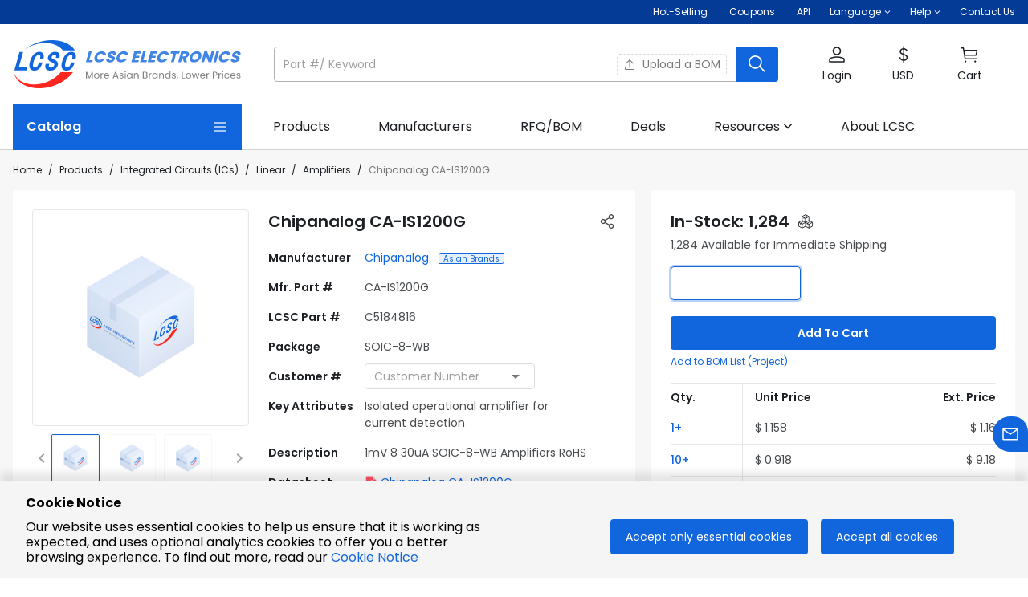

--- FILE ---
content_type: text/html; charset=utf-8
request_url: https://www.lcsc.com/product-detail/C5184816.html
body_size: 59256
content:
<!doctype html>
<html data-n-head-ssr lang="en-US" data-n-head="%7B%22lang%22:%7B%22ssr%22:%22en-US%22%7D%7D">
  <head>
<meta data-n-head="ssr" charset="utf-8">
    <title>CA-IS1200G | Chipanalog | Price | In Stock | LCSC Electronics</title><meta data-n-head="ssr" name="renderer" content="webkit"><meta data-n-head="ssr" data-hid="viewport" name="viewport" content="width=device-width, initial-scale=1, minimum-scale=0.3, maximum-scale=2, user-scalable=yes"><meta data-n-head="ssr" http-equiv="X-UA-Compatible" content="chrome=1, IE=Edge"><meta data-n-head="ssr" name="google" content="notranslate"><meta data-n-head="ssr" name="revised" content="1/22/2026, 9:36:04 AM"><meta data-n-head="ssr" data-hid="description" name="description" content="CA-IS1200G by Chipanalog - In-stock components at LCSC. Price from $0.6000. Free access CA-IS1200G datasheet, Package, pinout diagrams, and BOM tools."><meta data-n-head="ssr" data-hid="keywords" name="keywords" content="CA-IS1200G Chipanalog | Signal Isolation Devices | LCSC Electronics"><meta data-n-head="ssr" data-hid="og:type" name="og:type" content="product"><meta data-n-head="ssr" data-hid="og:title" name="og:title" content="CA-IS1200G | Chipanalog | Price | In Stock | LCSC Electronics"><meta data-n-head="ssr" data-hid="og:description" name="og:description" content="CA-IS1200G by Chipanalog - In-stock components at LCSC. Price from $0.6000. Free access CA-IS1200G datasheet, Package, pinout diagrams, and BOM tools."><meta data-n-head="ssr" data-hid="og:image" name="og:image" content="https://assets.lcsc.com/images/lcsc/900x900/20230224_Chipanalog-CA-IS1200G_C5184816_front.jpg"><meta data-n-head="ssr" data-hid="og:site_name" name="og:site_name" content="LCSC Electronics"><meta data-n-head="ssr" data-hid="og:url" name="og:url" content="https://www.lcsc.com/product-detail/C5184816.html"><meta data-n-head="ssr" data-hid="og:product:price" name="og:product:price" content="0.6000"><meta data-n-head="ssr" data-hid="og:product:brand" name="og:product:brand" content="Chipanalog"><meta data-n-head="ssr" data-hid="i18n-og" property="og:locale" content="en_US"><meta data-n-head="ssr" data-hid="i18n-og-alt-de-DE" property="og:locale:alternate" content="de_DE"><link data-n-head="ssr" data-hid="shortcut icon" rel="shortcut icon" type="image/x-icon" href="https://static.lcsc.com/feassets/pc/images/favicon.ico"><link data-n-head="ssr" rel="preconnect" href="https://assets.lcsc.com"><link data-n-head="ssr" rel="preconnect" href="https://static.lcsc.com"><link data-n-head="ssr" rel="dns-prefetch" href="https://assets.lcsc.com"><link data-n-head="ssr" rel="dns-prefetch" href="https://static.lcsc.com"><link data-n-head="ssr" rel="stylesheet" href="https://static.lcsc.com/feassets/pc/iconfont/iconfont/iconfont.css"><link data-n-head="ssr" rel="canonical" data-hid="canonical" href="https://www.lcsc.com/product-detail/C5184816.html"><style data-n-head="vuetify" type="text/css" id="vuetify-theme-stylesheet" nonce="undefined">.v-application a { color: #1166dd; }
.v-application .primary {
  background-color: #1166dd !important;
  border-color: #1166dd !important;
}
.v-application .primary--text {
  color: #1166dd !important;
  caret-color: #1166dd !important;
}
.v-application .primary.lighten-5 {
  background-color: #caeaff !important;
  border-color: #caeaff !important;
}
.v-application .primary--text.text--lighten-5 {
  color: #caeaff !important;
  caret-color: #caeaff !important;
}
.v-application .primary.lighten-4 {
  background-color: #abceff !important;
  border-color: #abceff !important;
}
.v-application .primary--text.text--lighten-4 {
  color: #abceff !important;
  caret-color: #abceff !important;
}
.v-application .primary.lighten-3 {
  background-color: #8cb3ff !important;
  border-color: #8cb3ff !important;
}
.v-application .primary--text.text--lighten-3 {
  color: #8cb3ff !important;
  caret-color: #8cb3ff !important;
}
.v-application .primary.lighten-2 {
  background-color: #6b98ff !important;
  border-color: #6b98ff !important;
}
.v-application .primary--text.text--lighten-2 {
  color: #6b98ff !important;
  caret-color: #6b98ff !important;
}
.v-application .primary.lighten-1 {
  background-color: #477ffa !important;
  border-color: #477ffa !important;
}
.v-application .primary--text.text--lighten-1 {
  color: #477ffa !important;
  caret-color: #477ffa !important;
}
.v-application .primary.darken-1 {
  background-color: #004fc1 !important;
  border-color: #004fc1 !important;
}
.v-application .primary--text.text--darken-1 {
  color: #004fc1 !important;
  caret-color: #004fc1 !important;
}
.v-application .primary.darken-2 {
  background-color: #0039a5 !important;
  border-color: #0039a5 !important;
}
.v-application .primary--text.text--darken-2 {
  color: #0039a5 !important;
  caret-color: #0039a5 !important;
}
.v-application .primary.darken-3 {
  background-color: #00258a !important;
  border-color: #00258a !important;
}
.v-application .primary--text.text--darken-3 {
  color: #00258a !important;
  caret-color: #00258a !important;
}
.v-application .primary.darken-4 {
  background-color: #001370 !important;
  border-color: #001370 !important;
}
.v-application .primary--text.text--darken-4 {
  color: #001370 !important;
  caret-color: #001370 !important;
}
.v-application .secondary {
  background-color: #666666 !important;
  border-color: #666666 !important;
}
.v-application .secondary--text {
  color: #666666 !important;
  caret-color: #666666 !important;
}
.v-application .secondary.lighten-5 {
  background-color: #ebebeb !important;
  border-color: #ebebeb !important;
}
.v-application .secondary--text.text--lighten-5 {
  color: #ebebeb !important;
  caret-color: #ebebeb !important;
}
.v-application .secondary.lighten-4 {
  background-color: #cfcfcf !important;
  border-color: #cfcfcf !important;
}
.v-application .secondary--text.text--lighten-4 {
  color: #cfcfcf !important;
  caret-color: #cfcfcf !important;
}
.v-application .secondary.lighten-3 {
  background-color: #b4b4b4 !important;
  border-color: #b4b4b4 !important;
}
.v-application .secondary--text.text--lighten-3 {
  color: #b4b4b4 !important;
  caret-color: #b4b4b4 !important;
}
.v-application .secondary.lighten-2 {
  background-color: #999999 !important;
  border-color: #999999 !important;
}
.v-application .secondary--text.text--lighten-2 {
  color: #999999 !important;
  caret-color: #999999 !important;
}
.v-application .secondary.lighten-1 {
  background-color: #7f7f7f !important;
  border-color: #7f7f7f !important;
}
.v-application .secondary--text.text--lighten-1 {
  color: #7f7f7f !important;
  caret-color: #7f7f7f !important;
}
.v-application .secondary.darken-1 {
  background-color: #4e4e4e !important;
  border-color: #4e4e4e !important;
}
.v-application .secondary--text.text--darken-1 {
  color: #4e4e4e !important;
  caret-color: #4e4e4e !important;
}
.v-application .secondary.darken-2 {
  background-color: #373737 !important;
  border-color: #373737 !important;
}
.v-application .secondary--text.text--darken-2 {
  color: #373737 !important;
  caret-color: #373737 !important;
}
.v-application .secondary.darken-3 {
  background-color: #222222 !important;
  border-color: #222222 !important;
}
.v-application .secondary--text.text--darken-3 {
  color: #222222 !important;
  caret-color: #222222 !important;
}
.v-application .secondary.darken-4 {
  background-color: #0c0c0c !important;
  border-color: #0c0c0c !important;
}
.v-application .secondary--text.text--darken-4 {
  color: #0c0c0c !important;
  caret-color: #0c0c0c !important;
}
.v-application .accent {
  background-color: #005caf !important;
  border-color: #005caf !important;
}
.v-application .accent--text {
  color: #005caf !important;
  caret-color: #005caf !important;
}
.v-application .accent.lighten-5 {
  background-color: #b5dfff !important;
  border-color: #b5dfff !important;
}
.v-application .accent--text.text--lighten-5 {
  color: #b5dfff !important;
  caret-color: #b5dfff !important;
}
.v-application .accent.lighten-4 {
  background-color: #97c3ff !important;
  border-color: #97c3ff !important;
}
.v-application .accent--text.text--lighten-4 {
  color: #97c3ff !important;
  caret-color: #97c3ff !important;
}
.v-application .accent.lighten-3 {
  background-color: #79a8ff !important;
  border-color: #79a8ff !important;
}
.v-application .accent--text.text--lighten-3 {
  color: #79a8ff !important;
  caret-color: #79a8ff !important;
}
.v-application .accent.lighten-2 {
  background-color: #5a8ee7 !important;
  border-color: #5a8ee7 !important;
}
.v-application .accent--text.text--lighten-2 {
  color: #5a8ee7 !important;
  caret-color: #5a8ee7 !important;
}
.v-application .accent.lighten-1 {
  background-color: #3974cb !important;
  border-color: #3974cb !important;
}
.v-application .accent--text.text--lighten-1 {
  color: #3974cb !important;
  caret-color: #3974cb !important;
}
.v-application .accent.darken-1 {
  background-color: #004594 !important;
  border-color: #004594 !important;
}
.v-application .accent--text.text--darken-1 {
  color: #004594 !important;
  caret-color: #004594 !important;
}
.v-application .accent.darken-2 {
  background-color: #002f7a !important;
  border-color: #002f7a !important;
}
.v-application .accent--text.text--darken-2 {
  color: #002f7a !important;
  caret-color: #002f7a !important;
}
.v-application .accent.darken-3 {
  background-color: #001c60 !important;
  border-color: #001c60 !important;
}
.v-application .accent--text.text--darken-3 {
  color: #001c60 !important;
  caret-color: #001c60 !important;
}
.v-application .accent.darken-4 {
  background-color: #000048 !important;
  border-color: #000048 !important;
}
.v-application .accent--text.text--darken-4 {
  color: #000048 !important;
  caret-color: #000048 !important;
}
.v-application .error {
  background-color: #eb4526 !important;
  border-color: #eb4526 !important;
}
.v-application .error--text {
  color: #eb4526 !important;
  caret-color: #eb4526 !important;
}
.v-application .error.lighten-5 {
  background-color: #ffd5a5 !important;
  border-color: #ffd5a5 !important;
}
.v-application .error--text.text--lighten-5 {
  color: #ffd5a5 !important;
  caret-color: #ffd5a5 !important;
}
.v-application .error.lighten-4 {
  background-color: #ffb88a !important;
  border-color: #ffb88a !important;
}
.v-application .error--text.text--lighten-4 {
  color: #ffb88a !important;
  caret-color: #ffb88a !important;
}
.v-application .error.lighten-3 {
  background-color: #ff9b70 !important;
  border-color: #ff9b70 !important;
}
.v-application .error--text.text--lighten-3 {
  color: #ff9b70 !important;
  caret-color: #ff9b70 !important;
}
.v-application .error.lighten-2 {
  background-color: #ff7f57 !important;
  border-color: #ff7f57 !important;
}
.v-application .error--text.text--lighten-2 {
  color: #ff7f57 !important;
  caret-color: #ff7f57 !important;
}
.v-application .error.lighten-1 {
  background-color: #ff623e !important;
  border-color: #ff623e !important;
}
.v-application .error--text.text--lighten-1 {
  color: #ff623e !important;
  caret-color: #ff623e !important;
}
.v-application .error.darken-1 {
  background-color: #ca240c !important;
  border-color: #ca240c !important;
}
.v-application .error--text.text--darken-1 {
  color: #ca240c !important;
  caret-color: #ca240c !important;
}
.v-application .error.darken-2 {
  background-color: #aa0000 !important;
  border-color: #aa0000 !important;
}
.v-application .error--text.text--darken-2 {
  color: #aa0000 !important;
  caret-color: #aa0000 !important;
}
.v-application .error.darken-3 {
  background-color: #8b0000 !important;
  border-color: #8b0000 !important;
}
.v-application .error--text.text--darken-3 {
  color: #8b0000 !important;
  caret-color: #8b0000 !important;
}
.v-application .error.darken-4 {
  background-color: #6e0000 !important;
  border-color: #6e0000 !important;
}
.v-application .error--text.text--darken-4 {
  color: #6e0000 !important;
  caret-color: #6e0000 !important;
}
.v-application .info {
  background-color: #2196f3 !important;
  border-color: #2196f3 !important;
}
.v-application .info--text {
  color: #2196f3 !important;
  caret-color: #2196f3 !important;
}
.v-application .info.lighten-5 {
  background-color: #d4ffff !important;
  border-color: #d4ffff !important;
}
.v-application .info--text.text--lighten-5 {
  color: #d4ffff !important;
  caret-color: #d4ffff !important;
}
.v-application .info.lighten-4 {
  background-color: #b5ffff !important;
  border-color: #b5ffff !important;
}
.v-application .info--text.text--lighten-4 {
  color: #b5ffff !important;
  caret-color: #b5ffff !important;
}
.v-application .info.lighten-3 {
  background-color: #95e8ff !important;
  border-color: #95e8ff !important;
}
.v-application .info--text.text--lighten-3 {
  color: #95e8ff !important;
  caret-color: #95e8ff !important;
}
.v-application .info.lighten-2 {
  background-color: #75ccff !important;
  border-color: #75ccff !important;
}
.v-application .info--text.text--lighten-2 {
  color: #75ccff !important;
  caret-color: #75ccff !important;
}
.v-application .info.lighten-1 {
  background-color: #51b0ff !important;
  border-color: #51b0ff !important;
}
.v-application .info--text.text--lighten-1 {
  color: #51b0ff !important;
  caret-color: #51b0ff !important;
}
.v-application .info.darken-1 {
  background-color: #007cd6 !important;
  border-color: #007cd6 !important;
}
.v-application .info--text.text--darken-1 {
  color: #007cd6 !important;
  caret-color: #007cd6 !important;
}
.v-application .info.darken-2 {
  background-color: #0064ba !important;
  border-color: #0064ba !important;
}
.v-application .info--text.text--darken-2 {
  color: #0064ba !important;
  caret-color: #0064ba !important;
}
.v-application .info.darken-3 {
  background-color: #004d9f !important;
  border-color: #004d9f !important;
}
.v-application .info--text.text--darken-3 {
  color: #004d9f !important;
  caret-color: #004d9f !important;
}
.v-application .info.darken-4 {
  background-color: #003784 !important;
  border-color: #003784 !important;
}
.v-application .info--text.text--darken-4 {
  color: #003784 !important;
  caret-color: #003784 !important;
}
.v-application .success {
  background-color: #3eb350 !important;
  border-color: #3eb350 !important;
}
.v-application .success--text {
  color: #3eb350 !important;
  caret-color: #3eb350 !important;
}
.v-application .success.lighten-5 {
  background-color: #d2ffd6 !important;
  border-color: #d2ffd6 !important;
}
.v-application .success--text.text--lighten-5 {
  color: #d2ffd6 !important;
  caret-color: #d2ffd6 !important;
}
.v-application .success.lighten-4 {
  background-color: #b5ffba !important;
  border-color: #b5ffba !important;
}
.v-application .success--text.text--lighten-4 {
  color: #b5ffba !important;
  caret-color: #b5ffba !important;
}
.v-application .success.lighten-3 {
  background-color: #98ff9e !important;
  border-color: #98ff9e !important;
}
.v-application .success--text.text--lighten-3 {
  color: #98ff9e !important;
  caret-color: #98ff9e !important;
}
.v-application .success.lighten-2 {
  background-color: #7bec84 !important;
  border-color: #7bec84 !important;
}
.v-application .success--text.text--lighten-2 {
  color: #7bec84 !important;
  caret-color: #7bec84 !important;
}
.v-application .success.lighten-1 {
  background-color: #5dcf6a !important;
  border-color: #5dcf6a !important;
}
.v-application .success--text.text--lighten-1 {
  color: #5dcf6a !important;
  caret-color: #5dcf6a !important;
}
.v-application .success.darken-1 {
  background-color: #169837 !important;
  border-color: #169837 !important;
}
.v-application .success--text.text--darken-1 {
  color: #169837 !important;
  caret-color: #169837 !important;
}
.v-application .success.darken-2 {
  background-color: #007d1d !important;
  border-color: #007d1d !important;
}
.v-application .success--text.text--darken-2 {
  color: #007d1d !important;
  caret-color: #007d1d !important;
}
.v-application .success.darken-3 {
  background-color: #006300 !important;
  border-color: #006300 !important;
}
.v-application .success--text.text--darken-3 {
  color: #006300 !important;
  caret-color: #006300 !important;
}
.v-application .success.darken-4 {
  background-color: #004a00 !important;
  border-color: #004a00 !important;
}
.v-application .success--text.text--darken-4 {
  color: #004a00 !important;
  caret-color: #004a00 !important;
}
.v-application .warning {
  background-color: #ff8a00 !important;
  border-color: #ff8a00 !important;
}
.v-application .warning--text {
  color: #ff8a00 !important;
  caret-color: #ff8a00 !important;
}
.v-application .warning.lighten-5 {
  background-color: #ffff9e !important;
  border-color: #ffff9e !important;
}
.v-application .warning--text.text--lighten-5 {
  color: #ffff9e !important;
  caret-color: #ffff9e !important;
}
.v-application .warning.lighten-4 {
  background-color: #fffa82 !important;
  border-color: #fffa82 !important;
}
.v-application .warning--text.text--lighten-4 {
  color: #fffa82 !important;
  caret-color: #fffa82 !important;
}
.v-application .warning.lighten-3 {
  background-color: #ffdd66 !important;
  border-color: #ffdd66 !important;
}
.v-application .warning--text.text--lighten-3 {
  color: #ffdd66 !important;
  caret-color: #ffdd66 !important;
}
.v-application .warning.lighten-2 {
  background-color: #ffc04a !important;
  border-color: #ffc04a !important;
}
.v-application .warning--text.text--lighten-2 {
  color: #ffc04a !important;
  caret-color: #ffc04a !important;
}
.v-application .warning.lighten-1 {
  background-color: #ffa52d !important;
  border-color: #ffa52d !important;
}
.v-application .warning--text.text--lighten-1 {
  color: #ffa52d !important;
  caret-color: #ffa52d !important;
}
.v-application .warning.darken-1 {
  background-color: #df7000 !important;
  border-color: #df7000 !important;
}
.v-application .warning--text.text--darken-1 {
  color: #df7000 !important;
  caret-color: #df7000 !important;
}
.v-application .warning.darken-2 {
  background-color: #bf5600 !important;
  border-color: #bf5600 !important;
}
.v-application .warning--text.text--darken-2 {
  color: #bf5600 !important;
  caret-color: #bf5600 !important;
}
.v-application .warning.darken-3 {
  background-color: #a03d00 !important;
  border-color: #a03d00 !important;
}
.v-application .warning--text.text--darken-3 {
  color: #a03d00 !important;
  caret-color: #a03d00 !important;
}
.v-application .warning.darken-4 {
  background-color: #832300 !important;
  border-color: #832300 !important;
}
.v-application .warning--text.text--darken-4 {
  color: #832300 !important;
  caret-color: #832300 !important;
}
.v-application .major {
  background-color: #1c1f23 !important;
  border-color: #1c1f23 !important;
}
.v-application .major--text {
  color: #1c1f23 !important;
  caret-color: #1c1f23 !important;
}
.v-application .major.lighten-5 {
  background-color: #91959a !important;
  border-color: #91959a !important;
}
.v-application .major--text.text--lighten-5 {
  color: #91959a !important;
  caret-color: #91959a !important;
}
.v-application .major.lighten-4 {
  background-color: #787b80 !important;
  border-color: #787b80 !important;
}
.v-application .major--text.text--lighten-4 {
  color: #787b80 !important;
  caret-color: #787b80 !important;
}
.v-application .major.lighten-3 {
  background-color: #5f6267 !important;
  border-color: #5f6267 !important;
}
.v-application .major--text.text--lighten-3 {
  color: #5f6267 !important;
  caret-color: #5f6267 !important;
}
.v-application .major.lighten-2 {
  background-color: #474b4f !important;
  border-color: #474b4f !important;
}
.v-application .major--text.text--lighten-2 {
  color: #474b4f !important;
  caret-color: #474b4f !important;
}
.v-application .major.lighten-1 {
  background-color: #313438 !important;
  border-color: #313438 !important;
}
.v-application .major--text.text--lighten-1 {
  color: #313438 !important;
  caret-color: #313438 !important;
}
.v-application .major.darken-1 {
  background-color: #01060d !important;
  border-color: #01060d !important;
}
.v-application .major--text.text--darken-1 {
  color: #01060d !important;
  caret-color: #01060d !important;
}
.v-application .major.darken-2 {
  background-color: #000000 !important;
  border-color: #000000 !important;
}
.v-application .major--text.text--darken-2 {
  color: #000000 !important;
  caret-color: #000000 !important;
}
.v-application .major.darken-3 {
  background-color: #000000 !important;
  border-color: #000000 !important;
}
.v-application .major--text.text--darken-3 {
  color: #000000 !important;
  caret-color: #000000 !important;
}
.v-application .major.darken-4 {
  background-color: #000000 !important;
  border-color: #000000 !important;
}
.v-application .major--text.text--darken-4 {
  color: #000000 !important;
  caret-color: #000000 !important;
}
.v-application .lighter {
  background-color: #babbbc !important;
  border-color: #babbbc !important;
}
.v-application .lighter--text {
  color: #babbbc !important;
  caret-color: #babbbc !important;
}
.v-application .lighter.lighten-5 {
  background-color: #ffffff !important;
  border-color: #ffffff !important;
}
.v-application .lighter--text.text--lighten-5 {
  color: #ffffff !important;
  caret-color: #ffffff !important;
}
.v-application .lighter.lighten-4 {
  background-color: #ffffff !important;
  border-color: #ffffff !important;
}
.v-application .lighter--text.text--lighten-4 {
  color: #ffffff !important;
  caret-color: #ffffff !important;
}
.v-application .lighter.lighten-3 {
  background-color: #ffffff !important;
  border-color: #ffffff !important;
}
.v-application .lighter--text.text--lighten-3 {
  color: #ffffff !important;
  caret-color: #ffffff !important;
}
.v-application .lighter.lighten-2 {
  background-color: #f2f3f4 !important;
  border-color: #f2f3f4 !important;
}
.v-application .lighter--text.text--lighten-2 {
  color: #f2f3f4 !important;
  caret-color: #f2f3f4 !important;
}
.v-application .lighter.lighten-1 {
  background-color: #d6d7d8 !important;
  border-color: #d6d7d8 !important;
}
.v-application .lighter--text.text--lighten-1 {
  color: #d6d7d8 !important;
  caret-color: #d6d7d8 !important;
}
.v-application .lighter.darken-1 {
  background-color: #9fa0a1 !important;
  border-color: #9fa0a1 !important;
}
.v-application .lighter--text.text--darken-1 {
  color: #9fa0a1 !important;
  caret-color: #9fa0a1 !important;
}
.v-application .lighter.darken-2 {
  background-color: #858687 !important;
  border-color: #858687 !important;
}
.v-application .lighter--text.text--darken-2 {
  color: #858687 !important;
  caret-color: #858687 !important;
}
.v-application .lighter.darken-3 {
  background-color: #6c6d6e !important;
  border-color: #6c6d6e !important;
}
.v-application .lighter--text.text--darken-3 {
  color: #6c6d6e !important;
  caret-color: #6c6d6e !important;
}
.v-application .lighter.darken-4 {
  background-color: #545455 !important;
  border-color: #545455 !important;
}
.v-application .lighter--text.text--darken-4 {
  color: #545455 !important;
  caret-color: #545455 !important;
}
.v-application .price {
  background-color: #ff7134 !important;
  border-color: #ff7134 !important;
}
.v-application .price--text {
  color: #ff7134 !important;
  caret-color: #ff7134 !important;
}
.v-application .price.lighten-5 {
  background-color: #fffeb8 !important;
  border-color: #fffeb8 !important;
}
.v-application .price--text.text--lighten-5 {
  color: #fffeb8 !important;
  caret-color: #fffeb8 !important;
}
.v-application .price.lighten-4 {
  background-color: #ffe19c !important;
  border-color: #ffe19c !important;
}
.v-application .price--text.text--lighten-4 {
  color: #ffe19c !important;
  caret-color: #ffe19c !important;
}
.v-application .price.lighten-3 {
  background-color: #ffc481 !important;
  border-color: #ffc481 !important;
}
.v-application .price--text.text--lighten-3 {
  color: #ffc481 !important;
  caret-color: #ffc481 !important;
}
.v-application .price.lighten-2 {
  background-color: #ffa867 !important;
  border-color: #ffa867 !important;
}
.v-application .price--text.text--lighten-2 {
  color: #ffa867 !important;
  caret-color: #ffa867 !important;
}
.v-application .price.lighten-1 {
  background-color: #ff8c4d !important;
  border-color: #ff8c4d !important;
}
.v-application .price--text.text--lighten-1 {
  color: #ff8c4d !important;
  caret-color: #ff8c4d !important;
}
.v-application .price.darken-1 {
  background-color: #df561a !important;
  border-color: #df561a !important;
}
.v-application .price--text.text--darken-1 {
  color: #df561a !important;
  caret-color: #df561a !important;
}
.v-application .price.darken-2 {
  background-color: #bf3b00 !important;
  border-color: #bf3b00 !important;
}
.v-application .price--text.text--darken-2 {
  color: #bf3b00 !important;
  caret-color: #bf3b00 !important;
}
.v-application .price.darken-3 {
  background-color: #9f1c00 !important;
  border-color: #9f1c00 !important;
}
.v-application .price--text.text--darken-3 {
  color: #9f1c00 !important;
  caret-color: #9f1c00 !important;
}
.v-application .price.darken-4 {
  background-color: #820000 !important;
  border-color: #820000 !important;
}
.v-application .price--text.text--darken-4 {
  color: #820000 !important;
  caret-color: #820000 !important;
}</style><script data-n-head="ssr" src="https://static.lcsc.com/feassets/pc/iconfont/iconfontV2/iconfont.js"></script><script data-n-head="ssr" data-hid="gtm-script">if(!window._gtm_init){window._gtm_init=1;(function (w,n,d,m,e,p){w[d]=(w[d]==1||n[d]=='yes'||n[d]==1||n[m]==1||(w[e]&&w[e][p]&&w[e][p]()))?1:0})(window,navigator,'doNotTrack','msDoNotTrack','external','msTrackingProtectionEnabled');(function(w,d,s,l,x,y){w[x]={};w._gtm_inject=function(i){if(w.doNotTrack||w[x][i])return;w[x][i]=1;w[l]=w[l]||[];w[l].push({'gtm.start':new Date().getTime(),event:'gtm.js'});var f=d.getElementsByTagName(s)[0],j=d.createElement(s);j.async=true;j.src='https://www.googletagmanager.com/gtm.js?id='+i;f.parentNode.insertBefore(j,f);};w[y]('GTM-5VJ4HKV')})(window,document,'script','dataLayer','_gtm_ids','_gtm_inject')}</script><script data-n-head="ssr" type="application/ld+json">{"@context":"http://schema.org","@type":"ImageObject","name":"Chipanalog CA-IS1200G","description":"1mV 8 30uA SOIC-8-WB Amplifiers RoHS","contentUrl":"https://assets.lcsc.com/images/lcsc/900x900/20230224_Chipanalog-CA-IS1200G_C5184816_front.jpg","thumbnail":"https://assets.lcsc.com/images/lcsc/900x900/20230224_Chipanalog-CA-IS1200G_C5184816_front.jpg"}</script><script data-n-head="ssr" type="application/ld+json">{"@context":"http://schema.org","@type":"Product","name":"Chipanalog CA-IS1200G","sku":"C5184816","mpn":"CA-IS1200G","brand":"Chipanalog","description":"1mV 8 30uA SOIC-8-WB Amplifiers RoHS","image":"https://assets.lcsc.com/images/lcsc/900x900/20230224_Chipanalog-CA-IS1200G_C5184816_front.jpg","category":"Signal Isolation Devices/Amplifiers","offers":{"@type":"Offer","url":"https://www.lcsc.com/product-detail/C5184816.html","priceCurrency":"USD","price":"0.6000","itemCondition":"http://schema.org/NewCondition","availability":"http://schema.org/InStock","inventoryLevel":1284,"seller":{"@type":"Organization","name":"LCSC Electronics"},"description":""}}</script><link rel="preload" href="//static.lcsc.com/feassets/pc/nuxt/dfae12a.js" as="script"><link rel="preload" href="//static.lcsc.com/feassets/pc/nuxt/ba55149.js" as="script"><link rel="preload" href="//static.lcsc.com/feassets/pc/nuxt/chunk-vuetify/dde583c9.73c7e55.css" as="style"><link rel="preload" href="//static.lcsc.com/feassets/pc/nuxt/4ffbd08.js" as="script"><link rel="preload" href="//static.lcsc.com/feassets/pc/nuxt/939ad05.js" as="script"><link rel="preload" href="//static.lcsc.com/feassets/pc/nuxt/e452366.js" as="script"><link rel="preload" href="//static.lcsc.com/feassets/pc/nuxt/a0dfc45.js" as="script"><link rel="preload" href="//static.lcsc.com/feassets/pc/nuxt/0182f76.js" as="script"><link rel="preload" href="//static.lcsc.com/feassets/pc/nuxt/app/f69643ec.a9a97d6.css" as="style"><link rel="preload" href="//static.lcsc.com/feassets/pc/nuxt/8e817f0.js" as="script"><link rel="preload" href="//static.lcsc.com/feassets/pc/nuxt/app/01e7b97c.8f530c3.css" as="style"><link rel="preload" href="//static.lcsc.com/feassets/pc/nuxt/8f60692.js" as="script"><link rel="preload" href="//static.lcsc.com/feassets/pc/nuxt/34a4579.js" as="script"><link rel="preload" href="//static.lcsc.com/feassets/pc/nuxt/app/748942c6.c313a08.css" as="style"><link rel="preload" href="//static.lcsc.com/feassets/pc/nuxt/a339a80.js" as="script"><link rel="preload" href="//static.lcsc.com/feassets/pc/nuxt/app/d0ae3f07.e4a3378.css" as="style"><link rel="preload" href="//static.lcsc.com/feassets/pc/nuxt/4b8f632.js" as="script"><link rel="preload" href="//static.lcsc.com/feassets/pc/nuxt/1165735.js" as="script"><link rel="preload" href="//static.lcsc.com/feassets/pc/nuxt/7b96694.js" as="script"><link rel="preload" href="//static.lcsc.com/feassets/pc/nuxt/app/b9cf3951.fdf6d8d.css" as="style"><link rel="preload" href="//static.lcsc.com/feassets/pc/nuxt/0f2e707.js" as="script"><link rel="preload" href="//static.lcsc.com/feassets/pc/nuxt/app/30ccc425.4897ba8.css" as="style"><link rel="preload" href="//static.lcsc.com/feassets/pc/nuxt/e192acc.js" as="script"><link rel="preload" href="//static.lcsc.com/feassets/pc/nuxt/pages/product-detail/_id/f075b844.69812f1.css" as="style"><link rel="preload" href="//static.lcsc.com/feassets/pc/nuxt/47cf272.js" as="script"><link rel="preload" href="//static.lcsc.com/feassets/pc/nuxt/chunk-commons/f075b844.2955dfc.css" as="style"><link rel="preload" href="//static.lcsc.com/feassets/pc/nuxt/7ad5bdc.js" as="script"><link rel="preload" href="//static.lcsc.com/feassets/pc/nuxt/6ed5d22.js" as="script"><link rel="preload" href="//static.lcsc.com/feassets/pc/nuxt/chunk-commons/e5e60d7b.0845f57.css" as="style"><link rel="preload" href="//static.lcsc.com/feassets/pc/nuxt/0e26827.js" as="script"><link rel="stylesheet" href="//static.lcsc.com/feassets/pc/nuxt/chunk-vuetify/dde583c9.73c7e55.css"><link rel="stylesheet" href="//static.lcsc.com/feassets/pc/nuxt/app/f69643ec.a9a97d6.css"><link rel="stylesheet" href="//static.lcsc.com/feassets/pc/nuxt/app/01e7b97c.8f530c3.css"><link rel="stylesheet" href="//static.lcsc.com/feassets/pc/nuxt/app/748942c6.c313a08.css"><link rel="stylesheet" href="//static.lcsc.com/feassets/pc/nuxt/app/d0ae3f07.e4a3378.css"><link rel="stylesheet" href="//static.lcsc.com/feassets/pc/nuxt/app/b9cf3951.fdf6d8d.css"><link rel="stylesheet" href="//static.lcsc.com/feassets/pc/nuxt/app/30ccc425.4897ba8.css"><link rel="stylesheet" href="//static.lcsc.com/feassets/pc/nuxt/pages/product-detail/_id/f075b844.69812f1.css"><link rel="stylesheet" href="//static.lcsc.com/feassets/pc/nuxt/chunk-commons/f075b844.2955dfc.css"><link rel="stylesheet" href="//static.lcsc.com/feassets/pc/nuxt/chunk-commons/e5e60d7b.0845f57.css">
  </head>
  <body >
    <noscript data-n-head="ssr" data-hid="gtm-noscript" data-pbody="true"><iframe src="https://www.googletagmanager.com/ns.html?id=GTM-5VJ4HKV&" height="0" width="0" style="display:none;visibility:hidden" title="gtm"></iframe></noscript><div data-server-rendered="true" id="__nuxt"><!----><div id="__layout"><div data-app="true" id="app" class="v-application v-application--is-ltr theme--light"><div class="v-application--wrap"><header><div class="noticeBarWrap word-break" data-v-5bdb2ad2><!----></div> <div class="sysBarWrap fz-12 white--text d-none d-md-block" data-v-029b6cfa><div class="mx-auto px-4" style="max-width:1432px;" data-v-029b6cfa><div class="d-flex justify-end" data-v-029b6cfa><div class="py6 mr-6" data-v-029b6cfa><a href="https://www.lcsc.com/flashSale?isHot=1" target="_self" aria-label="Hot-Selling Page" class="white--text" data-v-029b6cfa>
          Hot-Selling
        </a> <a href="https://www.lcsc.com/coupon-center?source=lcsc" target="_self" aria-label="Get Coupons Here" class="white--text ml-6 d-inline-flex align-center" data-v-029b6cfa><span data-v-029b6cfa>Coupons</span> <!----></a> <a href="https://www.lcsc.com/agent" target="_self" aria-label="Get API Here" class="white--text ml-6" data-v-029b6cfa>
          API
        </a></div> <div class="mr-6" data-v-029b6cfa><div class="v-menu" data-v-029b6cfa><div role="button" aria-haspopup="true" aria-expanded="false" class="py6 d-flex align-center" data-v-029b6cfa><span class="mr-1" data-v-029b6cfa>Language</span> <svg xmlns="http://www.w3.org/2000/svg" viewBox="0 0 8 5" width="8" fill="currentColor" style="transition:transform .3s;transform:rotate(0deg);" data-v-029b6cfa><path d="M0.65625 0.844738L1.34568 0.15531L4.00096 2.8106L6.65625 0.15531L7.34568 0.844739L4.00096 4.18945L0.65625 0.844738Z"></path></svg></div><!----></div></div> <div class="mr-6" data-v-029b6cfa><div class="v-menu" data-v-029b6cfa><div role="button" aria-haspopup="true" aria-expanded="false" class="py6 d-flex align-center" data-v-029b6cfa><span class="mr-1" data-v-029b6cfa>Help</span> <svg xmlns="http://www.w3.org/2000/svg" viewBox="0 0 8 5" width="8" fill="currentColor" style="transition:transform .3s;transform:rotate(0deg);" data-v-029b6cfa><path d="M0.65625 0.844738L1.34568 0.15531L4.00096 2.8106L6.65625 0.15531L7.34568 0.844739L4.00096 4.18945L0.65625 0.844738Z"></path></svg></div><!----></div></div> <div class="py6" data-v-029b6cfa><a href="https://www.lcsc.com/about/contact" target="_self" aria-label="Contact Us" class="white--text" data-v-029b6cfa>
          Contact Us
        </a></div></div></div></div> <div class="searchBarWrap fz-14" data-v-2764275c><div class="searchBar" data-v-2764275c><div class="mx-auto px-4" style="max-width:1432px;" data-v-2764275c><div class="searchBox d-flex align-center" data-v-2764275c><div class="mr-5 d-flex d-lg-none" data-v-2764275c><svg xmlns="http://www.w3.org/2000/svg" viewBox="0 0 20 20" width="40" fill="#1C1F23" class="pointer" data-v-2764275c><path d="M17.5 5.625H2.5V4.375H17.5V5.625Z"></path> <path d="M17.5 10.625H2.5V9.375H17.5V10.625Z"></path> <path d="M2.5 15.625H17.5V14.375H2.5V15.625Z"></path></svg></div> <div data-v-2764275c><a href="https://www.lcsc.com/" target="_self" aria-label="LCSC Electronics home" class="d-flex" data-v-2764275c><img src="https://static.lcsc.com/feassets/pc/images/headIcons/logo-s.png" alt="LCSC Electronics logo" width="81" height="60" data-v-2764275c> <img src="https://static.lcsc.com/feassets/pc/images/headIcons/logo2.svg" alt="LCSC Electronics svg logo" width="204" height="60" data-v-2764275c></a></div> <div class="flex-auto ml-5 ml-lg-10 mr-2 mr-lg-4" data-v-2764275c><div class="relative" style="max-width:760px;" data-v-2764275c><div class="searchInputWrap fz-14" data-v-f89763ce data-v-2764275c><div class="v-menu" data-v-f89763ce><div role="button" aria-haspopup="true" aria-expanded="false" data-v-f89763ce><div class="v-input searchInput inputBgWhite v-input--hide-details v-input--dense theme--light v-text-field v-text-field--enclosed v-text-field--outlined v-text-field--placeholder" data-v-f89763ce><div class="v-input__control"><div class="v-input__slot" style="height:44px;"><fieldset aria-hidden="true"><legend style="width:0px;"><span class="notranslate">&#8203;</span></legend></fieldset><div class="v-text-field__slot"><input aria-label="search input" hide-no-data="" autocomplete="off" id="input-718071306" placeholder="Part #/ Keyword" type="text" value=""></div><div class="v-input__append-inner"><div></div></div><div class="v-input__append-inner"><button type="button" aria-label="search button" class="searchBtn v-btn v-btn--is-elevated v-btn--has-bg theme--light v-size--default primary" style="height:44px;width:52px;" data-v-f89763ce><span class="v-btn__content"><svg xmlns="http://www.w3.org/2000/svg" viewBox="0 0 28 28" width="28" fill="white" data-v-f89763ce><g><path d="M16.6431 17.8826C15.2108 19.0424 13.3865 19.7372 11.3999 19.7372C6.79529 19.7372 3.0625 16.0045 3.0625 11.3999C3.0625 6.79527 6.79529 3.0625 11.3999 3.0625C16.0045 3.0625 19.7373 6.79527 19.7373 11.3999C19.7373 13.3865 19.0425 15.2108 17.8826 16.6431L24.0625 22.8229L22.823 24.0625L16.6431 17.8826ZM17.9844 11.3999C17.9844 7.7634 15.0364 4.81544 11.3999 4.81544C7.7634 4.81544 4.81544 7.7634 4.81544 11.3999C4.81544 15.0363 7.7634 17.9843 11.3999 17.9843C15.0364 17.9843 17.9844 15.0363 17.9844 11.3999Z"></path></g></svg></span></button></div></div></div></div></div><!----></div></div> <div class="menuUnderWrap d-flex fz-12" data-v-2764275c><div class="flex-auto text-truncate mr-8" data-v-2764275c></div> <!----></div> <div class="uploadBOMWrap pointer hidden-down-820" data-v-2764275c data-v-2764275c><div loadingSize="14" class="d-flex" data-v-2764275c><div tabindex="0" class="el-upload el-upload--text"><div class="d-flex align-center major4--text" data-v-2764275c><svg xmlns="http://www.w3.org/2000/svg" viewBox="0 0 16 16" width="16" fill="rgba(28, 31, 35, 0.6)" style="margin-top:1px;" data-v-2764275c><path d="M3.73759 6.6778L7.50118 2.91421L7.5012 11.5L8.5012 11.5L8.50118 2.91422L12.2648 6.6778L12.9719 5.97069L8.35473 1.35355C8.15947 1.15829 7.84289 1.15829 7.64762 1.35355L3.03048 5.9707L3.73759 6.6778Z"></path> <path d="M2 11V13C2 13.5523 2.44772 14 3 14H13C13.5523 14 14 13.5523 14 13V11H13V13H3V11H2Z"></path></svg> <span class="ml-2" data-v-2764275c>Upload a BOM</span></div><input type="file" name="file" accept=".xls,.xlsx,.csv" class="el-upload__input"></div></div></div></div></div> <div class="spacer d-md-none" data-v-2764275c></div> <div class="px-1" data-v-2764275c><div class="v-menu" data-v-2764275c><div title="Login button" aria-label="Login button" tabindex="0" role="button" aria-haspopup="true" aria-expanded="false" data-v-2764275c><div class="d-flex justify-center" style="min-width:50px;" data-v-2764275c><svg xmlns="http://www.w3.org/2000/svg" viewBox="0 0 24 24" width="24" fill="#1C1F23" data-v-2764275c><path d="M17.25 7.5C17.25 10.3995 14.8995 12.75 12 12.75C9.1005 12.75 6.75 10.3995 6.75 7.5C6.75 4.6005 9.1005 2.25 12 2.25C14.8995 2.25 17.25 4.6005 17.25 7.5ZM15.75 7.5C15.75 5.42893 14.0711 3.75 12 3.75C9.92893 3.75 8.25 5.42893 8.25 7.5C8.25 9.57107 9.92893 11.25 12 11.25C14.0711 11.25 15.75 9.57107 15.75 7.5Z"></path> <path d="M20.9447 16.2792C21.4455 16.5183 21.75 17.032 21.75 17.5869V21C21.75 21.4142 21.4142 21.75 21 21.75H3C2.58579 21.75 2.25 21.4142 2.25 21V17.5869C2.25 17.032 2.55452 16.5183 3.0553 16.2792C5.7741 14.9806 8.79976 14.25 12 14.25C15.2002 14.25 18.2259 14.9806 20.9447 16.2792ZM12 15.75C9.05011 15.75 6.26152 16.4186 3.75 17.6097V20.25H20.25V17.6097C17.7385 16.4186 14.9499 15.75 12 15.75Z"></path></svg></div> <div title="Login" class="mt-1 text-center text-truncate hidden-down-960" style="width:106px;" data-v-2764275c>
                  Login
                </div></div><!----></div></div> <div class="px-1" data-v-2764275c><div class="v-menu" data-v-2764275c><div aria-label="The current currency is USD, click to change to other currencies" tabindex="0" role="button" aria-haspopup="true" aria-expanded="false" data-v-2764275c><div class="d-flex justify-center" data-v-2764275c><svg xmlns="http://www.w3.org/2000/svg" viewBox="0 0 24 24" width="24" fill="#1C1F23" data-v-2764275c><path fill-rule="evenodd" clip-rule="evenodd" d="M8.50582 18.5539L8.5085 18.5559C9.36339 19.2004 10.3555 19.5943 11.4802 19.7392V22.5H13.0132V19.7687C14.2676 19.6728 15.2835 19.2681 16.0436 18.5417C16.8528 17.7682 17.2552 16.7857 17.2552 15.6091C17.2552 14.7765 17.0522 14.0751 16.632 13.5186C16.2374 12.9643 15.7325 12.5297 15.1193 12.2165C14.5608 11.9117 13.858 11.6093 13.0132 11.3086V5.61884C13.6798 5.73228 14.2289 5.99342 14.6683 6.39811L14.6722 6.40151C15.1737 6.83844 15.4967 7.38306 15.6424 8.04123L15.6985 8.29417L17.001 7.5222L16.9795 7.39914C16.8311 6.54641 16.3706 5.80746 15.614 5.18384C14.9059 4.58923 14.0363 4.22859 13.0132 4.09698V1.5H11.4802V4.07289C10.3437 4.19425 9.37536 4.5909 8.58356 5.2672C7.73943 5.98821 7.3222 6.96148 7.3222 8.16602C7.3222 8.98544 7.51838 9.67956 7.92413 10.2356C8.31827 10.7757 8.80862 11.2036 9.39412 11.5171C9.93929 11.8091 10.6355 12.1049 11.4802 12.4051V18.235C10.7083 18.0958 10.0294 17.7872 9.43985 17.3093C8.81283 16.7762 8.3696 16.0791 8.11282 15.2105L8.04435 14.9789L6.75 15.7461L6.78116 15.8759C7.04267 16.9651 7.61852 17.8599 8.50582 18.5539ZM15.6382 15.7113C15.6382 16.4412 15.384 17.0325 14.8781 17.4999L14.8763 17.5015C14.4218 17.9325 13.806 18.1935 13.0132 18.2723V12.936C13.853 13.2726 14.4861 13.6377 14.9224 14.0271L14.9266 14.0306C15.396 14.426 15.6382 14.978 15.6382 15.7113ZM8.9182 8.06378C8.9182 7.31957 9.17252 6.74605 9.6715 6.32205C10.1524 5.9243 10.7526 5.67236 11.4802 5.57198V10.7751C10.6671 10.4416 10.0462 10.0904 9.60966 9.72469C9.15343 9.32927 8.9182 8.78343 8.9182 8.06378Z"></path></svg></div> <div class="mt-1 text-center px-2 hidden-down-960" data-v-2764275c>
                  USD
                </div></div><!----></div></div> <div class="px-1" data-v-2764275c><div class="v2CartBadgeWrap d-flex justify-center" data-v-03585430 data-v-2764275c><div class="d-flex" data-v-03585430><a href="https://www.lcsc.com/cart" target="_self" rel="nofollow" class="major--text hoverLink" data-v-03585430 data-v-03585430><div class="d-flex justify-center" data-v-03585430><span id="cart-badge" class="v-badge d-flex v-badge--overlap theme--light" data-v-03585430><svg xmlns="http://www.w3.org/2000/svg" viewBox="0 0 24 24" width="24" fill="#1C1F23" data-v-03585430><path d="M1.5 4.5H3.86465L5.94753 16.9973C6.04397 17.5759 6.5446 18 7.13121 18H21V16.5H7.38535L6.88535 13.5H19.8358C20.3865 13.5 20.8665 13.1252 21 12.591L22.275 7.49104C22.4643 6.73367 21.8915 6 21.1108 6H5.63535L5.30247 4.00272C5.20603 3.4241 4.7054 3 4.11879 3H1.5V4.5ZM19.6016 12H6.63535L5.88535 7.5H20.7266L19.6016 12Z"></path> <path d="M7.125 21.75C7.74632 21.75 8.25 21.2463 8.25 20.625C8.25 20.0037 7.74632 19.5 7.125 19.5C6.50368 19.5 6 20.0037 6 20.625C6 21.2463 6.50368 21.75 7.125 21.75Z"></path> <path d="M19.2194 21.75C19.8408 21.75 20.3444 21.2463 20.3444 20.625C20.3444 20.0037 19.8408 19.5 19.2194 19.5C18.5981 19.5 18.0944 20.0037 18.0944 20.625C18.0944 21.2463 18.5981 21.75 19.2194 21.75Z"></path></svg><span class="v-badge__wrapper"><span aria-atomic="true" aria-label="Badge" aria-live="polite" role="status" class="v-badge__badge red" style="bottom:calc(100% - 11px);left:calc(100% - 11px);right:auto;top:auto;display:none;"></span></span></span></div> <div class="mt-1 hidden-down-960" data-v-03585430><span class="v-tooltip v-tooltip--bottom" data-v-03585430><!----><div role="tooltip" aria-haspopup="true" aria-expanded="false" class="text-center" data-v-03585430><span data-v-03585430>Cart</span></div></span></div></a> <!----></div> <div class="cartFlyBallWrap" data-v-647563fa data-v-03585430></div></div></div></div></div></div> <!----></div></header> <nav data-v-fa34ed16><div class="navBarWrap" data-v-fa34ed16><div class="mx-auto px-4" style="max-width:1432px;" data-v-fa34ed16><div class="d-flex" data-v-fa34ed16><div class="relative mr-5 allProductsItemBox" data-v-fa34ed16><a href="https://www.lcsc.com/products" target="_self" aria-expanded="false" aria-haspopup="true" aria-label="Catalog Page" class="navBarItem white--text allProductsItem d-flex align-center justify-space-between px-4" data-v-fa34ed16><span class="font-Bold-600" data-v-fa34ed16>Catalog</span> <img src="https://static.lcsc.com/feassets/pc/images/headIcons/menu_icon.svg" width="20" height="20" alt="Catalog icon" data-v-fa34ed16></a> <div class="floatPanelWrap" style="display:none;" data-v-fa34ed16><div data-fetch-key="0" class="fz-14 word-break white relative" data-v-40e6d446 data-v-fa34ed16><ul class="oneLevelWrap py-4" data-v-40e6d446><li aria-expanded="false" aria-haspopup="true" class="mb10" data-v-40e6d446><div data-v-651c078a data-v-40e6d446><a href="https://www.lcsc.com/category/5.html" target="_self" aria-label="Cable Assemblies category" title="Cable Assemblies" class="homeTopLeftUlItem v2-a d-flex align-center px-4 relative major--text" data-v-651c078a><span class="flex-auto text-truncate" data-v-651c078a>Cable Assemblies</span> <span class="flex-none ml-3" data-v-651c078a><svg xmlns="http://www.w3.org/2000/svg" viewBox="0 0 8 5" width="12" fill="currentColor" class="major6--text" style="transition:transform .3s;transform:rotate(-90deg);" data-v-651c078a><path d="M0.65625 0.844738L1.34568 0.15531L4.00096 2.8106L6.65625 0.15531L7.34568 0.844739L4.00096 4.18945L0.65625 0.844738Z"></path></svg></span></a> <div class="childWrap white" style="display:none;" data-v-651c078a><ul class="py-4 pl-10 pr-4 overflow-y-auto v2-scroll-style" data-v-651c078a><li aria-expanded="false" aria-haspopup="true" class="mb10" data-v-651c078a><a href="https://www.lcsc.com/category/62.html" target="_self" aria-label="click to search Barrel Connector Cables Assemblies products" title="Barrel Connector Cables Assemblies" class="v2-a d-flex major--text" data-v-651c078a><span class="text-truncate flex-auto" data-v-651c078a>
            Barrel Connector Cables Assemblies
          </span> <!----> <span class="flex-none ml-3" data-v-651c078a><svg xmlns="http://www.w3.org/2000/svg" viewBox="0 0 8 5" width="12" fill="currentColor" class="major6--text" style="transition:transform .3s;transform:rotate(-90deg);" data-v-651c078a><path d="M0.65625 0.844738L1.34568 0.15531L4.00096 2.8106L6.65625 0.15531L7.34568 0.844739L4.00096 4.18945L0.65625 0.844738Z"></path></svg></span></a> <div class="childWrap white" style="display:none;" data-v-651c078a><ul class="py-4 pl-10 pr-4 overflow-y-auto v2-scroll-style" data-v-651c078a><li class="mb10" data-v-651c078a><a href="https://www.lcsc.com/category/694.html" target="_self" aria-label="click to search Barrel Audio Cables products" title="Barrel Audio Cables" class="v2-a d-flex major--text" data-v-651c078a><span class="flex-auto text-truncate" data-v-651c078a>Barrel Audio Cables</span></a></li><li class="mb10" data-v-651c078a><a href="https://www.lcsc.com/category/695.html" target="_self" aria-label="click to search Barrel Power Cables products" title="Barrel Power Cables" class="v2-a d-flex major--text" data-v-651c078a><span class="flex-auto text-truncate" data-v-651c078a>Barrel Power Cables</span></a></li> <li data-v-651c078a><a href="https://www.lcsc.com/category/62.html" target="_self" aria-label="Barrel Connector Cables Assemblies category" class="v2-a" data-v-651c078a>View All</a></li></ul></div></li><li aria-expanded="false" aria-haspopup="true" class="mb10" data-v-651c078a><a href="https://www.lcsc.com/category/63.html" target="_self" aria-label="click to search Between Series Adapter Cables Assemblies products" title="Between Series Adapter Cables Assemblies" class="v2-a d-flex major--text" data-v-651c078a><span class="text-truncate flex-auto" data-v-651c078a>
            Between Series Adapter Cables Assemblies
          </span> <!----> <!----></a> <!----></li><li aria-expanded="false" aria-haspopup="true" class="mb10" data-v-651c078a><a href="https://www.lcsc.com/category/64.html" target="_self" aria-label="click to search Circular Cable Assemblies products" title="Circular Cable Assemblies" class="v2-a d-flex major--text" data-v-651c078a><span class="text-truncate flex-auto" data-v-651c078a>
            Circular Cable Assemblies
          </span> <!----> <span class="flex-none ml-3" data-v-651c078a><svg xmlns="http://www.w3.org/2000/svg" viewBox="0 0 8 5" width="12" fill="currentColor" class="major6--text" style="transition:transform .3s;transform:rotate(-90deg);" data-v-651c078a><path d="M0.65625 0.844738L1.34568 0.15531L4.00096 2.8106L6.65625 0.15531L7.34568 0.844739L4.00096 4.18945L0.65625 0.844738Z"></path></svg></span></a> <div class="childWrap white" style="display:none;" data-v-651c078a><ul class="py-4 pl-10 pr-4 overflow-y-auto v2-scroll-style" data-v-651c078a><li class="mb10" data-v-651c078a><a href="https://www.lcsc.com/category/694.html" target="_self" aria-label="click to search Barrel Audio Cables products" title="Barrel Audio Cables" class="v2-a d-flex major--text" data-v-651c078a><span class="flex-auto text-truncate" data-v-651c078a>Barrel Audio Cables</span></a></li><li class="mb10" data-v-651c078a><a href="https://www.lcsc.com/category/734.html" target="_self" aria-label="click to search Circular Connector Assemblies products" title="Circular Connector Assemblies" class="v2-a d-flex major--text" data-v-651c078a><span class="flex-auto text-truncate" data-v-651c078a>Circular Connector Assemblies</span></a></li><li class="mb10" data-v-651c078a><a href="https://www.lcsc.com/category/808.html" target="_self" aria-label="click to search Headers, Plugs and Sockets products" title="Headers, Plugs and Sockets" class="v2-a d-flex major--text" data-v-651c078a><span class="flex-auto text-truncate" data-v-651c078a>Headers, Plugs and Sockets</span></a></li> <li data-v-651c078a><a href="https://www.lcsc.com/category/64.html" target="_self" aria-label="Circular Cable Assemblies category" class="v2-a" data-v-651c078a>View All</a></li></ul></div></li><li aria-expanded="false" aria-haspopup="true" class="mb10" data-v-651c078a><a href="https://www.lcsc.com/category/65.html" target="_self" aria-label="click to search Coaxial Cables (RF) Assemblies products" title="Coaxial Cables (RF) Assemblies" class="v2-a d-flex major--text" data-v-651c078a><span class="text-truncate flex-auto" data-v-651c078a>
            Coaxial Cables (RF) Assemblies
          </span> <!----> <span class="flex-none ml-3" data-v-651c078a><svg xmlns="http://www.w3.org/2000/svg" viewBox="0 0 8 5" width="12" fill="currentColor" class="major6--text" style="transition:transform .3s;transform:rotate(-90deg);" data-v-651c078a><path d="M0.65625 0.844738L1.34568 0.15531L4.00096 2.8106L6.65625 0.15531L7.34568 0.844739L4.00096 4.18945L0.65625 0.844738Z"></path></svg></span></a> <div class="childWrap white" style="display:none;" data-v-651c078a><ul class="py-4 pl-10 pr-4 overflow-y-auto v2-scroll-style" data-v-651c078a><li class="mb10" data-v-651c078a><a href="https://www.lcsc.com/category/738.html" target="_self" aria-label="click to search Coaxial Connector (RF) Adapters products" title="Coaxial Connector (RF) Adapters" class="v2-a d-flex major--text" data-v-651c078a><span class="flex-auto text-truncate" data-v-651c078a>Coaxial Connector (RF) Adapters</span></a></li><li class="mb10" data-v-651c078a><a href="https://www.lcsc.com/category/1242.html" target="_self" aria-label="click to search Gas Sensor products" title="Gas Sensor" class="v2-a d-flex major--text" data-v-651c078a><span class="flex-auto text-truncate" data-v-651c078a>Gas Sensor</span></a></li> <li data-v-651c078a><a href="https://www.lcsc.com/category/65.html" target="_self" aria-label="Coaxial Cables (RF) Assemblies category" class="v2-a" data-v-651c078a>View All</a></li></ul></div></li><li aria-expanded="false" aria-haspopup="true" class="mb10" data-v-651c078a><a href="https://www.lcsc.com/category/66.html" target="_self" aria-label="click to search D-Shaped, Centronics Cables Assemblies products" title="D-Shaped, Centronics Cables Assemblies" class="v2-a d-flex major--text" data-v-651c078a><span class="text-truncate flex-auto" data-v-651c078a>
            D-Shaped, Centronics Cables Assemblies
          </span> <!----> <!----></a> <!----></li><li aria-expanded="false" aria-haspopup="true" class="mb10" data-v-651c078a><a href="https://www.lcsc.com/category/67.html" target="_self" aria-label="click to search D-Sub Cables Assemblies products" title="D-Sub Cables Assemblies" class="v2-a d-flex major--text" data-v-651c078a><span class="text-truncate flex-auto" data-v-651c078a>
            D-Sub Cables Assemblies
          </span> <!----> <!----></a> <!----></li><li aria-expanded="false" aria-haspopup="true" class="mb10" data-v-651c078a><a href="https://www.lcsc.com/category/68.html" target="_self" aria-label="click to search Fiber Optic Cables Assemblies products" title="Fiber Optic Cables Assemblies" class="v2-a d-flex major--text" data-v-651c078a><span class="text-truncate flex-auto" data-v-651c078a>
            Fiber Optic Cables Assemblies
          </span> <!----> <!----></a> <!----></li><li aria-expanded="false" aria-haspopup="true" class="mb10" data-v-651c078a><a href="https://www.lcsc.com/category/69.html" target="_self" aria-label="click to search Firewire Cables (IEEE 1394) Assemblies products" title="Firewire Cables (IEEE 1394) Assemblies" class="v2-a d-flex major--text" data-v-651c078a><span class="text-truncate flex-auto" data-v-651c078a>
            Firewire Cables (IEEE 1394) Assemblies
          </span> <!----> <!----></a> <!----></li><li aria-expanded="false" aria-haspopup="true" class="mb10" data-v-651c078a><a href="https://www.lcsc.com/category/70.html" target="_self" aria-label="click to search Flat Flex Jumpers, Cables (FFC, FPC) Assemblies products" title="Flat Flex Jumpers, Cables (FFC, FPC) Assemblies" class="v2-a d-flex major--text" data-v-651c078a><span class="text-truncate flex-auto" data-v-651c078a>
            Flat Flex Jumpers, Cables (FFC, FPC) Assemblies
          </span> <!----> <!----></a> <!----></li><li aria-expanded="false" aria-haspopup="true" class="mb10" data-v-651c078a><a href="https://www.lcsc.com/category/71.html" target="_self" aria-label="click to search Flat Flex Ribbon Jumpers, Cables Assemblies products" title="Flat Flex Ribbon Jumpers, Cables Assemblies" class="v2-a d-flex major--text" data-v-651c078a><span class="text-truncate flex-auto" data-v-651c078a>
            Flat Flex Ribbon Jumpers, Cables Assemblies
          </span> <!----> <span class="flex-none ml-3" data-v-651c078a><svg xmlns="http://www.w3.org/2000/svg" viewBox="0 0 8 5" width="12" fill="currentColor" class="major6--text" style="transition:transform .3s;transform:rotate(-90deg);" data-v-651c078a><path d="M0.65625 0.844738L1.34568 0.15531L4.00096 2.8106L6.65625 0.15531L7.34568 0.844739L4.00096 4.18945L0.65625 0.844738Z"></path></svg></span></a> <div class="childWrap white" style="display:none;" data-v-651c078a><ul class="py-4 pl-10 pr-4 overflow-y-auto v2-scroll-style" data-v-651c078a><li class="mb10" data-v-651c078a><a href="https://www.lcsc.com/category/760.html" target="_self" aria-label="click to search Fiber Optic Connector Assemblies products" title="Fiber Optic Connector Assemblies" class="v2-a d-flex major--text" data-v-651c078a><span class="flex-auto text-truncate" data-v-651c078a>Fiber Optic Connector Assemblies</span></a></li> <li data-v-651c078a><a href="https://www.lcsc.com/category/71.html" target="_self" aria-label="Flat Flex Ribbon Jumpers, Cables Assemblies category" class="v2-a" data-v-651c078a>View All</a></li></ul></div></li><li aria-expanded="false" aria-haspopup="true" class="mb10" data-v-651c078a><a href="https://www.lcsc.com/category/72.html" target="_self" aria-label="click to search Jumper Wires, Pre-Crimped Leads Assemblies products" title="Jumper Wires, Pre-Crimped Leads Assemblies" class="v2-a d-flex major--text" data-v-651c078a><span class="text-truncate flex-auto" data-v-651c078a>
            Jumper Wires, Pre-Crimped Leads Assemblies
          </span> <!----> <!----></a> <!----></li><li aria-expanded="false" aria-haspopup="true" class="mb10" data-v-651c078a><a href="https://www.lcsc.com/category/74.html" target="_self" aria-label="click to search LGH Cables Assemblies products" title="LGH Cables Assemblies" class="v2-a d-flex major--text" data-v-651c078a><span class="text-truncate flex-auto" data-v-651c078a>
            LGH Cables Assemblies
          </span> <!----> <!----></a> <!----></li><li aria-expanded="false" aria-haspopup="true" class="mb10" data-v-651c078a><a href="https://www.lcsc.com/category/75.html" target="_self" aria-label="click to search Modular Cables Assemblies products" title="Modular Cables Assemblies" class="v2-a d-flex major--text" data-v-651c078a><span class="text-truncate flex-auto" data-v-651c078a>
            Modular Cables Assemblies
          </span> <!----> <!----></a> <!----></li><li aria-expanded="false" aria-haspopup="true" class="mb10" data-v-651c078a><a href="https://www.lcsc.com/category/73.html" target="_self" aria-label="click to search Modular/Ethernet Cables (RJ45, RJ11) products" title="Modular/Ethernet Cables (RJ45, RJ11)" class="v2-a d-flex major--text" data-v-651c078a><span class="text-truncate flex-auto" data-v-651c078a>
            Modular/Ethernet Cables (RJ45, RJ11)
          </span> <!----> <!----></a> <!----></li><li aria-expanded="false" aria-haspopup="true" class="mb10" data-v-651c078a><a href="https://www.lcsc.com/category/1401.html" target="_self" aria-label="click to search Optical Audio Cables Assemblies products" title="Optical Audio Cables Assemblies" class="v2-a d-flex major--text" data-v-651c078a><span class="text-truncate flex-auto" data-v-651c078a>
            Optical Audio Cables Assemblies
          </span> <!----> <!----></a> <!----></li><li aria-expanded="false" aria-haspopup="true" class="mb10" data-v-651c078a><a href="https://www.lcsc.com/category/76.html" target="_self" aria-label="click to search Pluggable Cables Assemblies products" title="Pluggable Cables Assemblies" class="v2-a d-flex major--text" data-v-651c078a><span class="text-truncate flex-auto" data-v-651c078a>
            Pluggable Cables Assemblies
          </span> <!----> <!----></a> <!----></li><li aria-expanded="false" aria-haspopup="true" class="mb10" data-v-651c078a><a href="https://www.lcsc.com/category/77.html" target="_self" aria-label="click to search Power, Line Cables and Extension Cords Assemblies products" title="Power, Line Cables and Extension Cords Assemblies" class="v2-a d-flex major--text" data-v-651c078a><span class="text-truncate flex-auto" data-v-651c078a>
            Power, Line Cables and Extension Cords Assemblies
          </span> <!----> <!----></a> <!----></li><li aria-expanded="false" aria-haspopup="true" class="mb10" data-v-651c078a><a href="https://www.lcsc.com/category/78.html" target="_self" aria-label="click to search Rectangular Cable Assemblies products" title="Rectangular Cable Assemblies" class="v2-a d-flex major--text" data-v-651c078a><span class="text-truncate flex-auto" data-v-651c078a>
            Rectangular Cable Assemblies
          </span> <!----> <span class="flex-none ml-3" data-v-651c078a><svg xmlns="http://www.w3.org/2000/svg" viewBox="0 0 8 5" width="12" fill="currentColor" class="major6--text" style="transition:transform .3s;transform:rotate(-90deg);" data-v-651c078a><path d="M0.65625 0.844738L1.34568 0.15531L4.00096 2.8106L6.65625 0.15531L7.34568 0.844739L4.00096 4.18945L0.65625 0.844738Z"></path></svg></span></a> <div class="childWrap white" style="display:none;" data-v-651c078a><ul class="py-4 pl-10 pr-4 overflow-y-auto v2-scroll-style" data-v-651c078a><li class="mb10" data-v-651c078a><a href="https://www.lcsc.com/category/734.html" target="_self" aria-label="click to search Circular Connector Assemblies products" title="Circular Connector Assemblies" class="v2-a d-flex major--text" data-v-651c078a><span class="flex-auto text-truncate" data-v-651c078a>Circular Connector Assemblies</span></a></li><li class="mb10" data-v-651c078a><a href="https://www.lcsc.com/category/736.html" target="_self" aria-label="click to search Circular Connector Housings products" title="Circular Connector Housings" class="v2-a d-flex major--text" data-v-651c078a><span class="flex-auto text-truncate" data-v-651c078a>Circular Connector Housings</span></a></li> <li data-v-651c078a><a href="https://www.lcsc.com/category/78.html" target="_self" aria-label="Rectangular Cable Assemblies category" class="v2-a" data-v-651c078a>View All</a></li></ul></div></li><li aria-expanded="false" aria-haspopup="true" class="mb10" data-v-651c078a><a href="https://www.lcsc.com/category/79.html" target="_self" aria-label="click to search Smart Cables Assemblies products" title="Smart Cables Assemblies" class="v2-a d-flex major--text" data-v-651c078a><span class="text-truncate flex-auto" data-v-651c078a>
            Smart Cables Assemblies
          </span> <!----> <!----></a> <!----></li><li aria-expanded="false" aria-haspopup="true" class="mb10" data-v-651c078a><a href="https://www.lcsc.com/category/80.html" target="_self" aria-label="click to search Solid State Lighting Cables Assemblies products" title="Solid State Lighting Cables Assemblies" class="v2-a d-flex major--text" data-v-651c078a><span class="text-truncate flex-auto" data-v-651c078a>
            Solid State Lighting Cables Assemblies
          </span> <!----> <!----></a> <!----></li><li aria-expanded="false" aria-haspopup="true" class="mb10" data-v-651c078a><a href="https://www.lcsc.com/category/81.html" target="_self" aria-label="click to search Specialized Cable Assemblies products" title="Specialized Cable Assemblies" class="v2-a d-flex major--text" data-v-651c078a><span class="text-truncate flex-auto" data-v-651c078a>
            Specialized Cable Assemblies
          </span> <!----> <span class="flex-none ml-3" data-v-651c078a><svg xmlns="http://www.w3.org/2000/svg" viewBox="0 0 8 5" width="12" fill="currentColor" class="major6--text" style="transition:transform .3s;transform:rotate(-90deg);" data-v-651c078a><path d="M0.65625 0.844738L1.34568 0.15531L4.00096 2.8106L6.65625 0.15531L7.34568 0.844739L4.00096 4.18945L0.65625 0.844738Z"></path></svg></span></a> <div class="childWrap white" style="display:none;" data-v-651c078a><ul class="py-4 pl-10 pr-4 overflow-y-auto v2-scroll-style" data-v-651c078a><li class="mb10" data-v-651c078a><a href="https://www.lcsc.com/category/878.html" target="_self" aria-label="click to search Controllers Cable Assemblies products" title="Controllers Cable Assemblies" class="v2-a d-flex major--text" data-v-651c078a><span class="flex-auto text-truncate" data-v-651c078a>Controllers Cable Assemblies</span></a></li><li class="mb10" data-v-651c078a><a href="https://www.lcsc.com/category/819.html" target="_self" aria-label="click to search Wire to Board products" title="Wire to Board" class="v2-a d-flex major--text" data-v-651c078a><span class="flex-auto text-truncate" data-v-651c078a>Wire to Board</span></a></li> <li data-v-651c078a><a href="https://www.lcsc.com/category/81.html" target="_self" aria-label="Specialized Cable Assemblies category" class="v2-a" data-v-651c078a>View All</a></li></ul></div></li><li aria-expanded="false" aria-haspopup="true" class="mb10" data-v-651c078a><a href="https://www.lcsc.com/category/82.html" target="_self" aria-label="click to search USB Cables Assemblies products" title="USB Cables Assemblies" class="v2-a d-flex major--text" data-v-651c078a><span class="text-truncate flex-auto" data-v-651c078a>
            USB Cables Assemblies
          </span> <!----> <!----></a> <!----></li><li aria-expanded="false" aria-haspopup="true" class="mb10" data-v-651c078a><a href="https://www.lcsc.com/category/83.html" target="_self" aria-label="click to search Video Cables (DVI, HDMI) Assemblies products" title="Video Cables (DVI, HDMI) Assemblies" class="v2-a d-flex major--text" data-v-651c078a><span class="text-truncate flex-auto" data-v-651c078a>
            Video Cables (DVI, HDMI) Assemblies
          </span> <!----> <!----></a> <!----></li> <li data-v-651c078a><a href="https://www.lcsc.com/category/5.html" target="_self" aria-label="Cable Assemblies category" class="v2-a" data-v-651c078a>View All</a></li></ul></div></div></li><li aria-expanded="false" aria-haspopup="true" class="mb10" data-v-40e6d446><div data-v-651c078a data-v-40e6d446><a href="https://www.lcsc.com/category/6.html" target="_self" aria-label="Cables, Wires category" title="Cables, Wires" class="homeTopLeftUlItem v2-a d-flex align-center px-4 relative major--text" data-v-651c078a><span class="flex-auto text-truncate" data-v-651c078a>Cables, Wires</span> <span class="flex-none ml-3" data-v-651c078a><svg xmlns="http://www.w3.org/2000/svg" viewBox="0 0 8 5" width="12" fill="currentColor" class="major6--text" style="transition:transform .3s;transform:rotate(-90deg);" data-v-651c078a><path d="M0.65625 0.844738L1.34568 0.15531L4.00096 2.8106L6.65625 0.15531L7.34568 0.844739L4.00096 4.18945L0.65625 0.844738Z"></path></svg></span></a> <div class="childWrap white" style="display:none;" data-v-651c078a><ul class="py-4 pl-10 pr-4 overflow-y-auto v2-scroll-style" data-v-651c078a><li aria-expanded="false" aria-haspopup="true" class="mb10" data-v-651c078a><a href="https://www.lcsc.com/category/84.html" target="_self" aria-label="click to search Coaxial Cables (RF) products" title="Coaxial Cables (RF)" class="v2-a d-flex major--text" data-v-651c078a><span class="text-truncate flex-auto" data-v-651c078a>
            Coaxial Cables (RF)
          </span> <!----> <!----></a> <!----></li><li aria-expanded="false" aria-haspopup="true" class="mb10" data-v-651c078a><a href="https://www.lcsc.com/category/85.html" target="_self" aria-label="click to search Fiber Optic Cables products" title="Fiber Optic Cables" class="v2-a d-flex major--text" data-v-651c078a><span class="text-truncate flex-auto" data-v-651c078a>
            Fiber Optic Cables
          </span> <!----> <!----></a> <!----></li><li aria-expanded="false" aria-haspopup="true" class="mb10" data-v-651c078a><a href="https://www.lcsc.com/category/86.html" target="_self" aria-label="click to search Flat Flex Cables (FFC, FPC) products" title="Flat Flex Cables (FFC, FPC)" class="v2-a d-flex major--text" data-v-651c078a><span class="text-truncate flex-auto" data-v-651c078a>
            Flat Flex Cables (FFC, FPC)
          </span> <!----> <span class="flex-none ml-3" data-v-651c078a><svg xmlns="http://www.w3.org/2000/svg" viewBox="0 0 8 5" width="12" fill="currentColor" class="major6--text" style="transition:transform .3s;transform:rotate(-90deg);" data-v-651c078a><path d="M0.65625 0.844738L1.34568 0.15531L4.00096 2.8106L6.65625 0.15531L7.34568 0.844739L4.00096 4.18945L0.65625 0.844738Z"></path></svg></span></a> <div class="childWrap white" style="display:none;" data-v-651c078a><ul class="py-4 pl-10 pr-4 overflow-y-auto v2-scroll-style" data-v-651c078a><li class="mb10" data-v-651c078a><a href="https://www.lcsc.com/category/966.html" target="_self" aria-label="click to search Amplifiers products" title="Amplifiers" class="v2-a d-flex major--text" data-v-651c078a><span class="flex-auto text-truncate" data-v-651c078a>Amplifiers</span></a></li><li class="mb10" data-v-651c078a><a href="https://www.lcsc.com/category/760.html" target="_self" aria-label="click to search Fiber Optic Connector Assemblies products" title="Fiber Optic Connector Assemblies" class="v2-a d-flex major--text" data-v-651c078a><span class="flex-auto text-truncate" data-v-651c078a>Fiber Optic Connector Assemblies</span></a></li><li class="mb10" data-v-651c078a><a href="https://www.lcsc.com/category/1203.html" target="_self" aria-label="click to search Through Hole Resistors products" title="Through Hole Resistors" class="v2-a d-flex major--text" data-v-651c078a><span class="flex-auto text-truncate" data-v-651c078a>Through Hole Resistors</span></a></li><li class="mb10" data-v-651c078a><a href="https://www.lcsc.com/category/1029.html" target="_self" aria-label="click to search Voltage Regulators - DC DC Switching Regulators products" title="Voltage Regulators - DC DC Switching Regulators" class="v2-a d-flex major--text" data-v-651c078a><span class="flex-auto text-truncate" data-v-651c078a>Voltage Regulators - DC DC Switching Regulators</span></a></li> <li data-v-651c078a><a href="https://www.lcsc.com/category/86.html" target="_self" aria-label="Flat Flex Cables (FFC, FPC) category" class="v2-a" data-v-651c078a>View All</a></li></ul></div></li><li aria-expanded="false" aria-haspopup="true" class="mb10" data-v-651c078a><a href="https://www.lcsc.com/category/87.html" target="_self" aria-label="click to search Flat Ribbon Cables products" title="Flat Ribbon Cables" class="v2-a d-flex major--text" data-v-651c078a><span class="text-truncate flex-auto" data-v-651c078a>
            Flat Ribbon Cables
          </span> <!----> <!----></a> <!----></li><li aria-expanded="false" aria-haspopup="true" class="mb10" data-v-651c078a><a href="https://www.lcsc.com/category/88.html" target="_self" aria-label="click to search Modular - Flat Cable products" title="Modular - Flat Cable" class="v2-a d-flex major--text" data-v-651c078a><span class="text-truncate flex-auto" data-v-651c078a>
            Modular - Flat Cable
          </span> <!----> <!----></a> <!----></li><li aria-expanded="false" aria-haspopup="true" class="mb10" data-v-651c078a><a href="https://www.lcsc.com/category/89.html" target="_self" aria-label="click to search Multiple Conductor Cables products" title="Multiple Conductor Cables" class="v2-a d-flex major--text" data-v-651c078a><span class="text-truncate flex-auto" data-v-651c078a>
            Multiple Conductor Cables
          </span> <!----> <!----></a> <!----></li><li aria-expanded="false" aria-haspopup="true" class="mb10" data-v-651c078a><a href="https://www.lcsc.com/category/90.html" target="_self" aria-label="click to search Single Conductor Cables (Hook-Up Wire) products" title="Single Conductor Cables (Hook-Up Wire)" class="v2-a d-flex major--text" data-v-651c078a><span class="text-truncate flex-auto" data-v-651c078a>
            Single Conductor Cables (Hook-Up Wire)
          </span> <!----> <span class="flex-none ml-3" data-v-651c078a><svg xmlns="http://www.w3.org/2000/svg" viewBox="0 0 8 5" width="12" fill="currentColor" class="major6--text" style="transition:transform .3s;transform:rotate(-90deg);" data-v-651c078a><path d="M0.65625 0.844738L1.34568 0.15531L4.00096 2.8106L6.65625 0.15531L7.34568 0.844739L4.00096 4.18945L0.65625 0.844738Z"></path></svg></span></a> <div class="childWrap white" style="display:none;" data-v-651c078a><ul class="py-4 pl-10 pr-4 overflow-y-auto v2-scroll-style" data-v-651c078a><li class="mb10" data-v-651c078a><a href="https://www.lcsc.com/category/849.html" target="_self" aria-label="click to search Evaluation and Demonstration Boards and Kits products" title="Evaluation and Demonstration Boards and Kits" class="v2-a d-flex major--text" data-v-651c078a><span class="flex-auto text-truncate" data-v-651c078a>Evaluation and Demonstration Boards and Kits</span></a></li><li class="mb10" data-v-651c078a><a href="https://www.lcsc.com/category/760.html" target="_self" aria-label="click to search Fiber Optic Connector Assemblies products" title="Fiber Optic Connector Assemblies" class="v2-a d-flex major--text" data-v-651c078a><span class="flex-auto text-truncate" data-v-651c078a>Fiber Optic Connector Assemblies</span></a></li> <li data-v-651c078a><a href="https://www.lcsc.com/category/90.html" target="_self" aria-label="Single Conductor Cables (Hook-Up Wire) category" class="v2-a" data-v-651c078a>View All</a></li></ul></div></li><li aria-expanded="false" aria-haspopup="true" class="mb10" data-v-651c078a><a href="https://www.lcsc.com/category/91.html" target="_self" aria-label="click to search Wire Wrap products" title="Wire Wrap" class="v2-a d-flex major--text" data-v-651c078a><span class="text-truncate flex-auto" data-v-651c078a>
            Wire Wrap
          </span> <!----> <!----></a> <!----></li> <li data-v-651c078a><a href="https://www.lcsc.com/category/6.html" target="_self" aria-label="Cables, Wires category" class="v2-a" data-v-651c078a>View All</a></li></ul></div></div></li><li aria-expanded="false" aria-haspopup="true" class="mb10" data-v-40e6d446><div data-v-651c078a data-v-40e6d446><a href="https://www.lcsc.com/category/8.html" target="_self" aria-label="Circuit Protection category" title="Circuit Protection" class="homeTopLeftUlItem v2-a d-flex align-center px-4 relative major--text" data-v-651c078a><span class="flex-auto text-truncate" data-v-651c078a>Circuit Protection</span> <span class="flex-none ml-3" data-v-651c078a><svg xmlns="http://www.w3.org/2000/svg" viewBox="0 0 8 5" width="12" fill="currentColor" class="major6--text" style="transition:transform .3s;transform:rotate(-90deg);" data-v-651c078a><path d="M0.65625 0.844738L1.34568 0.15531L4.00096 2.8106L6.65625 0.15531L7.34568 0.844739L4.00096 4.18945L0.65625 0.844738Z"></path></svg></span></a> <div class="childWrap white" style="display:none;" data-v-651c078a><ul class="py-4 pl-10 pr-4 overflow-y-auto v2-scroll-style" data-v-651c078a><li aria-expanded="false" aria-haspopup="true" class="mb10" data-v-651c078a><a href="https://www.lcsc.com/category/113.html" target="_self" aria-label="click to search Circuit breaker accessories products" title="Circuit breaker accessories" class="v2-a d-flex major--text" data-v-651c078a><span class="text-truncate flex-auto" data-v-651c078a>
            Circuit breaker accessories
          </span> <!----> <!----></a> <!----></li><li aria-expanded="false" aria-haspopup="true" class="mb10" data-v-651c078a><a href="https://www.lcsc.com/category/1411.html" target="_self" aria-label="click to search Circuit Breakers products" title="Circuit Breakers" class="v2-a d-flex major--text" data-v-651c078a><span class="text-truncate flex-auto" data-v-651c078a>
            Circuit Breakers
          </span> <!----> <!----></a> <!----></li><li aria-expanded="false" aria-haspopup="true" class="mb10" data-v-651c078a><a href="https://www.lcsc.com/category/1406.html" target="_self" aria-label="click to search Circuit Protection Accessories products" title="Circuit Protection Accessories" class="v2-a d-flex major--text" data-v-651c078a><span class="text-truncate flex-auto" data-v-651c078a>
            Circuit Protection Accessories
          </span> <!----> <!----></a> <!----></li><li aria-expanded="false" aria-haspopup="true" class="mb10" data-v-651c078a><a href="https://www.lcsc.com/category/121.html" target="_self" aria-label="click to search Equipment circuit breaker products" title="Equipment circuit breaker" class="v2-a d-flex major--text" data-v-651c078a><span class="text-truncate flex-auto" data-v-651c078a>
            Equipment circuit breaker
          </span> <!----> <!----></a> <!----></li><li aria-expanded="false" aria-haspopup="true" class="mb10" data-v-651c078a><a href="https://www.lcsc.com/category/123.html" target="_self" aria-label="click to search Fuseholders products" title="Fuseholders" class="v2-a d-flex major--text" data-v-651c078a><span class="text-truncate flex-auto" data-v-651c078a>
            Fuseholders
          </span> <!----> <span class="flex-none ml-3" data-v-651c078a><svg xmlns="http://www.w3.org/2000/svg" viewBox="0 0 8 5" width="12" fill="currentColor" class="major6--text" style="transition:transform .3s;transform:rotate(-90deg);" data-v-651c078a><path d="M0.65625 0.844738L1.34568 0.15531L4.00096 2.8106L6.65625 0.15531L7.34568 0.844739L4.00096 4.18945L0.65625 0.844738Z"></path></svg></span></a> <div class="childWrap white" style="display:none;" data-v-651c078a><ul class="py-4 pl-10 pr-4 overflow-y-auto v2-scroll-style" data-v-651c078a><li class="mb10" data-v-651c078a><a href="https://www.lcsc.com/category/717.html" target="_self" aria-label="click to search Jacks, Plugs products" title="Jacks, Plugs" class="v2-a d-flex major--text" data-v-651c078a><span class="flex-auto text-truncate" data-v-651c078a>Jacks, Plugs</span></a></li><li class="mb10" data-v-651c078a><a href="https://www.lcsc.com/category/704.html" target="_self" aria-label="click to search Power Entry Connector Accessories products" title="Power Entry Connector Accessories" class="v2-a d-flex major--text" data-v-651c078a><span class="flex-auto text-truncate" data-v-651c078a>Power Entry Connector Accessories</span></a></li><li class="mb10" data-v-651c078a><a href="https://www.lcsc.com/category/798.html" target="_self" aria-label="click to search Rectangular Connector Housings products" title="Rectangular Connector Housings" class="v2-a d-flex major--text" data-v-651c078a><span class="flex-auto text-truncate" data-v-651c078a>Rectangular Connector Housings</span></a></li> <li data-v-651c078a><a href="https://www.lcsc.com/category/123.html" target="_self" aria-label="Fuseholders category" class="v2-a" data-v-651c078a>View All</a></li></ul></div></li><li aria-expanded="false" aria-haspopup="true" class="mb10" data-v-651c078a><a href="https://www.lcsc.com/category/124.html" target="_self" aria-label="click to search Fuses products" title="Fuses" class="v2-a d-flex major--text" data-v-651c078a><span class="text-truncate flex-auto" data-v-651c078a>
            Fuses
          </span> <!----> <!----></a> <!----></li><li aria-expanded="false" aria-haspopup="true" class="mb10" data-v-651c078a><a href="https://www.lcsc.com/category/125.html" target="_self" aria-label="click to search Gas Discharge Tube Arresters (GDT) products" title="Gas Discharge Tube Arresters (GDT)" class="v2-a d-flex major--text" data-v-651c078a><span class="text-truncate flex-auto" data-v-651c078a>
            Gas Discharge Tube Arresters (GDT)
          </span> <!----> <span class="flex-none ml-3" data-v-651c078a><svg xmlns="http://www.w3.org/2000/svg" viewBox="0 0 8 5" width="12" fill="currentColor" class="major6--text" style="transition:transform .3s;transform:rotate(-90deg);" data-v-651c078a><path d="M0.65625 0.844738L1.34568 0.15531L4.00096 2.8106L6.65625 0.15531L7.34568 0.844739L4.00096 4.18945L0.65625 0.844738Z"></path></svg></span></a> <div class="childWrap white" style="display:none;" data-v-651c078a><ul class="py-4 pl-10 pr-4 overflow-y-auto v2-scroll-style" data-v-651c078a><li class="mb10" data-v-651c078a><a href="https://www.lcsc.com/category/700.html" target="_self" aria-label="click to search Surge Protection Devices (SPDs) products" title="Surge Protection Devices (SPDs)" class="v2-a d-flex major--text" data-v-651c078a><span class="flex-auto text-truncate" data-v-651c078a>Surge Protection Devices (SPDs)</span></a></li> <li data-v-651c078a><a href="https://www.lcsc.com/category/125.html" target="_self" aria-label="Gas Discharge Tube Arresters (GDT) category" class="v2-a" data-v-651c078a>View All</a></li></ul></div></li><li aria-expanded="false" aria-haspopup="true" class="mb10" data-v-651c078a><a href="https://www.lcsc.com/category/122.html" target="_self" aria-label="click to search Ground Fault Circuit Interrupter (GFCI) products" title="Ground Fault Circuit Interrupter (GFCI)" class="v2-a d-flex major--text" data-v-651c078a><span class="text-truncate flex-auto" data-v-651c078a>
            Ground Fault Circuit Interrupter (GFCI)
          </span> <!----> <!----></a> <!----></li><li aria-expanded="false" aria-haspopup="true" class="mb10" data-v-651c078a><a href="https://www.lcsc.com/category/126.html" target="_self" aria-label="click to search Inrush Current Limiters (ICL) products" title="Inrush Current Limiters (ICL)" class="v2-a d-flex major--text" data-v-651c078a><span class="text-truncate flex-auto" data-v-651c078a>
            Inrush Current Limiters (ICL)
          </span> <!----> <span class="flex-none ml-3" data-v-651c078a><svg xmlns="http://www.w3.org/2000/svg" viewBox="0 0 8 5" width="12" fill="currentColor" class="major6--text" style="transition:transform .3s;transform:rotate(-90deg);" data-v-651c078a><path d="M0.65625 0.844738L1.34568 0.15531L4.00096 2.8106L6.65625 0.15531L7.34568 0.844739L4.00096 4.18945L0.65625 0.844738Z"></path></svg></span></a> <div class="childWrap white" style="display:none;" data-v-651c078a><ul class="py-4 pl-10 pr-4 overflow-y-auto v2-scroll-style" data-v-651c078a><li class="mb10" data-v-651c078a><a href="https://www.lcsc.com/category/1199.html" target="_self" aria-label="click to search Chip Resistor - Surface Mount products" title="Chip Resistor - Surface Mount" class="v2-a d-flex major--text" data-v-651c078a><span class="flex-auto text-truncate" data-v-651c078a>Chip Resistor - Surface Mount</span></a></li><li class="mb10" data-v-651c078a><a href="https://www.lcsc.com/category/1272.html" target="_self" aria-label="click to search NTC Thermistors products" title="NTC Thermistors" class="v2-a d-flex major--text" data-v-651c078a><span class="flex-auto text-truncate" data-v-651c078a>NTC Thermistors</span></a></li><li class="mb10" data-v-651c078a><a href="https://www.lcsc.com/category/1273.html" target="_self" aria-label="click to search PTC Thermistors products" title="PTC Thermistors" class="v2-a d-flex major--text" data-v-651c078a><span class="flex-auto text-truncate" data-v-651c078a>PTC Thermistors</span></a></li><li class="mb10" data-v-651c078a><a href="https://www.lcsc.com/category/700.html" target="_self" aria-label="click to search Surge Protection Devices (SPDs) products" title="Surge Protection Devices (SPDs)" class="v2-a d-flex major--text" data-v-651c078a><span class="flex-auto text-truncate" data-v-651c078a>Surge Protection Devices (SPDs)</span></a></li> <li data-v-651c078a><a href="https://www.lcsc.com/category/126.html" target="_self" aria-label="Inrush Current Limiters (ICL) category" class="v2-a" data-v-651c078a>View All</a></li></ul></div></li><li aria-expanded="false" aria-haspopup="true" class="mb10" data-v-651c078a><a href="https://www.lcsc.com/category/114.html" target="_self" aria-label="click to search Miniature Circuit Breaker products" title="Miniature Circuit Breaker" class="v2-a d-flex major--text" data-v-651c078a><span class="text-truncate flex-auto" data-v-651c078a>
            Miniature Circuit Breaker
          </span> <!----> <!----></a> <!----></li><li aria-expanded="false" aria-haspopup="true" class="mb10" data-v-651c078a><a href="https://www.lcsc.com/category/119.html" target="_self" aria-label="click to search Miniature leakage protection circuit breaker products" title="Miniature leakage protection circuit breaker" class="v2-a d-flex major--text" data-v-651c078a><span class="text-truncate flex-auto" data-v-651c078a>
            Miniature leakage protection circuit breaker
          </span> <!----> <!----></a> <!----></li><li aria-expanded="false" aria-haspopup="true" class="mb10" data-v-651c078a><a href="https://www.lcsc.com/category/116.html" target="_self" aria-label="click to search Miniature Residual Current Circuit Breaker products" title="Miniature Residual Current Circuit Breaker" class="v2-a d-flex major--text" data-v-651c078a><span class="text-truncate flex-auto" data-v-651c078a>
            Miniature Residual Current Circuit Breaker
          </span> <!----> <!----></a> <!----></li><li aria-expanded="false" aria-haspopup="true" class="mb10" data-v-651c078a><a href="https://www.lcsc.com/category/117.html" target="_self" aria-label="click to search Molded case circuit breakers products" title="Molded case circuit breakers" class="v2-a d-flex major--text" data-v-651c078a><span class="text-truncate flex-auto" data-v-651c078a>
            Molded case circuit breakers
          </span> <!----> <!----></a> <!----></li><li aria-expanded="false" aria-haspopup="true" class="mb10" data-v-651c078a><a href="https://www.lcsc.com/category/115.html" target="_self" aria-label="click to search Motor Protective Circuit Breaker products" title="Motor Protective Circuit Breaker" class="v2-a d-flex major--text" data-v-651c078a><span class="text-truncate flex-auto" data-v-651c078a>
            Motor Protective Circuit Breaker
          </span> <!----> <!----></a> <!----></li><li aria-expanded="false" aria-haspopup="true" class="mb10" data-v-651c078a><a href="https://www.lcsc.com/category/1407.html" target="_self" aria-label="click to search Power Distribution, Surge Protectors products" title="Power Distribution, Surge Protectors" class="v2-a d-flex major--text" data-v-651c078a><span class="text-truncate flex-auto" data-v-651c078a>
            Power Distribution, Surge Protectors
          </span> <!----> <span class="flex-none ml-3" data-v-651c078a><svg xmlns="http://www.w3.org/2000/svg" viewBox="0 0 8 5" width="12" fill="currentColor" class="major6--text" style="transition:transform .3s;transform:rotate(-90deg);" data-v-651c078a><path d="M0.65625 0.844738L1.34568 0.15531L4.00096 2.8106L6.65625 0.15531L7.34568 0.844739L4.00096 4.18945L0.65625 0.844738Z"></path></svg></span></a> <div class="childWrap white" style="display:none;" data-v-651c078a><ul class="py-4 pl-10 pr-4 overflow-y-auto v2-scroll-style" data-v-651c078a><li class="mb10" data-v-651c078a><a href="https://www.lcsc.com/category/700.html" target="_self" aria-label="click to search Surge Protection Devices (SPDs) products" title="Surge Protection Devices (SPDs)" class="v2-a d-flex major--text" data-v-651c078a><span class="flex-auto text-truncate" data-v-651c078a>Surge Protection Devices (SPDs)</span></a></li> <li data-v-651c078a><a href="https://www.lcsc.com/category/1407.html" target="_self" aria-label="Power Distribution, Surge Protectors category" class="v2-a" data-v-651c078a>View All</a></li></ul></div></li><li aria-expanded="false" aria-haspopup="true" class="mb10" data-v-651c078a><a href="https://www.lcsc.com/category/127.html" target="_self" aria-label="click to search PTC Resettable Fuses products" title="PTC Resettable Fuses" class="v2-a d-flex major--text" data-v-651c078a><span class="text-truncate flex-auto" data-v-651c078a>
            PTC Resettable Fuses
          </span> <!----> <!----></a> <!----></li><li aria-expanded="false" aria-haspopup="true" class="mb10" data-v-651c078a><a href="https://www.lcsc.com/category/118.html" target="_self" aria-label="click to search Residual Current Circuit Breaker products" title="Residual Current Circuit Breaker" class="v2-a d-flex major--text" data-v-651c078a><span class="text-truncate flex-auto" data-v-651c078a>
            Residual Current Circuit Breaker
          </span> <!----> <!----></a> <!----></li><li aria-expanded="false" aria-haspopup="true" class="mb10" data-v-651c078a><a href="https://www.lcsc.com/category/120.html" target="_self" aria-label="click to search Safety circuit breaker products" title="Safety circuit breaker" class="v2-a d-flex major--text" data-v-651c078a><span class="text-truncate flex-auto" data-v-651c078a>
            Safety circuit breaker
          </span> <!----> <!----></a> <!----></li><li aria-expanded="false" aria-haspopup="true" class="mb10" data-v-651c078a><a href="https://www.lcsc.com/category/128.html" target="_self" aria-label="click to search Surge Suppression ICs products" title="Surge Suppression ICs" class="v2-a d-flex major--text" data-v-651c078a><span class="text-truncate flex-auto" data-v-651c078a>
            Surge Suppression ICs
          </span> <!----> <span class="flex-none ml-3" data-v-651c078a><svg xmlns="http://www.w3.org/2000/svg" viewBox="0 0 8 5" width="12" fill="currentColor" class="major6--text" style="transition:transform .3s;transform:rotate(-90deg);" data-v-651c078a><path d="M0.65625 0.844738L1.34568 0.15531L4.00096 2.8106L6.65625 0.15531L7.34568 0.844739L4.00096 4.18945L0.65625 0.844738Z"></path></svg></span></a> <div class="childWrap white" style="display:none;" data-v-651c078a><ul class="py-4 pl-10 pr-4 overflow-y-auto v2-scroll-style" data-v-651c078a><li class="mb10" data-v-651c078a><a href="https://www.lcsc.com/category/1005.html" target="_self" aria-label="click to search Battery Management products" title="Battery Management" class="v2-a d-flex major--text" data-v-651c078a><span class="flex-auto text-truncate" data-v-651c078a>Battery Management</span></a></li><li class="mb10" data-v-651c078a><a href="https://www.lcsc.com/category/951.html" target="_self" aria-label="click to search Drivers, Receivers, Transceivers products" title="Drivers, Receivers, Transceivers" class="v2-a d-flex major--text" data-v-651c078a><span class="flex-auto text-truncate" data-v-651c078a>Drivers, Receivers, Transceivers</span></a></li><li class="mb10" data-v-651c078a><a href="https://www.lcsc.com/category/1168.html" target="_self" aria-label="click to search EMI/RFI Filters (LC, RC Networks) products" title="EMI/RFI Filters (LC, RC Networks)" class="v2-a d-flex major--text" data-v-651c078a><span class="flex-auto text-truncate" data-v-651c078a>EMI/RFI Filters (LC, RC Networks)</span></a></li><li class="mb10" data-v-651c078a><a href="https://www.lcsc.com/category/949.html" target="_self" aria-label="click to search Interface Controllers products" title="Interface Controllers" class="v2-a d-flex major--text" data-v-651c078a><span class="flex-auto text-truncate" data-v-651c078a>Interface Controllers</span></a></li><li class="mb10" data-v-651c078a><a href="https://www.lcsc.com/category/1017.html" target="_self" aria-label="click to search OR Controllers, Ideal Diodes products" title="OR Controllers, Ideal Diodes" class="v2-a d-flex major--text" data-v-651c078a><span class="flex-auto text-truncate" data-v-651c078a>OR Controllers, Ideal Diodes</span></a></li><li class="mb10" data-v-651c078a><a href="https://www.lcsc.com/category/1019.html" target="_self" aria-label="click to search Power Distribution Switches, Load Drivers products" title="Power Distribution Switches, Load Drivers" class="v2-a d-flex major--text" data-v-651c078a><span class="flex-auto text-truncate" data-v-651c078a>Power Distribution Switches, Load Drivers</span></a></li><li class="mb10" data-v-651c078a><a href="https://www.lcsc.com/category/962.html" target="_self" aria-label="click to search Specialized products" title="Specialized" class="v2-a d-flex major--text" data-v-651c078a><span class="flex-auto text-truncate" data-v-651c078a>Specialized</span></a></li><li class="mb10" data-v-651c078a><a href="https://www.lcsc.com/category/700.html" target="_self" aria-label="click to search Surge Protection Devices (SPDs) products" title="Surge Protection Devices (SPDs)" class="v2-a d-flex major--text" data-v-651c078a><span class="flex-auto text-truncate" data-v-651c078a>Surge Protection Devices (SPDs)</span></a></li><li class="mb10" data-v-651c078a><a href="https://www.lcsc.com/category/702.html" target="_self" aria-label="click to search TVS Diodes products" title="TVS Diodes" class="v2-a d-flex major--text" data-v-651c078a><span class="flex-auto text-truncate" data-v-651c078a>TVS Diodes</span></a></li> <li data-v-651c078a><a href="https://www.lcsc.com/category/128.html" target="_self" aria-label="Surge Suppression ICs category" class="v2-a" data-v-651c078a>View All</a></li></ul></div></li><li aria-expanded="false" aria-haspopup="true" class="mb10" data-v-651c078a><a href="https://www.lcsc.com/category/129.html" target="_self" aria-label="click to search Thermal Cutoffs (Thermal Fuses) products" title="Thermal Cutoffs (Thermal Fuses)" class="v2-a d-flex major--text" data-v-651c078a><span class="text-truncate flex-auto" data-v-651c078a>
            Thermal Cutoffs (Thermal Fuses)
          </span> <!----> <!----></a> <!----></li><li aria-expanded="false" aria-haspopup="true" class="mb10" data-v-651c078a><a href="https://www.lcsc.com/category/130.html" target="_self" aria-label="click to search Transient Voltage Suppressors (TVS) products" title="Transient Voltage Suppressors (TVS)" class="v2-a d-flex major--text" data-v-651c078a><span class="text-truncate flex-auto" data-v-651c078a>
            Transient Voltage Suppressors (TVS)
          </span> <!----> <span class="flex-none ml-3" data-v-651c078a><svg xmlns="http://www.w3.org/2000/svg" viewBox="0 0 8 5" width="12" fill="currentColor" class="major6--text" style="transition:transform .3s;transform:rotate(-90deg);" data-v-651c078a><path d="M0.65625 0.844738L1.34568 0.15531L4.00096 2.8106L6.65625 0.15531L7.34568 0.844739L4.00096 4.18945L0.65625 0.844738Z"></path></svg></span></a> <div class="childWrap white" style="display:none;" data-v-651c078a><ul class="py-4 pl-10 pr-4 overflow-y-auto v2-scroll-style" data-v-651c078a><li class="mb10" data-v-651c078a><a href="https://www.lcsc.com/category/699.html" target="_self" aria-label="click to search Mixed Technology products" title="Mixed Technology" class="v2-a d-flex major--text" data-v-651c078a><span class="flex-auto text-truncate" data-v-651c078a>Mixed Technology</span></a></li><li class="mb10" data-v-651c078a><a href="https://www.lcsc.com/category/700.html" target="_self" aria-label="click to search Surge Protection Devices (SPDs) products" title="Surge Protection Devices (SPDs)" class="v2-a d-flex major--text" data-v-651c078a><span class="flex-auto text-truncate" data-v-651c078a>Surge Protection Devices (SPDs)</span></a></li><li class="mb10" data-v-651c078a><a href="https://www.lcsc.com/category/701.html" target="_self" aria-label="click to search Thyristors (TSS) products" title="Thyristors (TSS)" class="v2-a d-flex major--text" data-v-651c078a><span class="flex-auto text-truncate" data-v-651c078a>Thyristors (TSS)</span></a></li><li class="mb10" data-v-651c078a><a href="https://www.lcsc.com/category/702.html" target="_self" aria-label="click to search TVS Diodes products" title="TVS Diodes" class="v2-a d-flex major--text" data-v-651c078a><span class="flex-auto text-truncate" data-v-651c078a>TVS Diodes</span></a></li> <li data-v-651c078a><a href="https://www.lcsc.com/category/130.html" target="_self" aria-label="Transient Voltage Suppressors (TVS) category" class="v2-a" data-v-651c078a>View All</a></li></ul></div></li><li aria-expanded="false" aria-haspopup="true" class="mb10" data-v-651c078a><a href="https://www.lcsc.com/category/131.html" target="_self" aria-label="click to search Varistors, MOVs products" title="Varistors, MOVs" class="v2-a d-flex major--text" data-v-651c078a><span class="text-truncate flex-auto" data-v-651c078a>
            Varistors, MOVs
          </span> <!----> <span class="flex-none ml-3" data-v-651c078a><svg xmlns="http://www.w3.org/2000/svg" viewBox="0 0 8 5" width="12" fill="currentColor" class="major6--text" style="transition:transform .3s;transform:rotate(-90deg);" data-v-651c078a><path d="M0.65625 0.844738L1.34568 0.15531L4.00096 2.8106L6.65625 0.15531L7.34568 0.844739L4.00096 4.18945L0.65625 0.844738Z"></path></svg></span></a> <div class="childWrap white" style="display:none;" data-v-651c078a><ul class="py-4 pl-10 pr-4 overflow-y-auto v2-scroll-style" data-v-651c078a><li class="mb10" data-v-651c078a><a href="https://www.lcsc.com/category/700.html" target="_self" aria-label="click to search Surge Protection Devices (SPDs) products" title="Surge Protection Devices (SPDs)" class="v2-a d-flex major--text" data-v-651c078a><span class="flex-auto text-truncate" data-v-651c078a>Surge Protection Devices (SPDs)</span></a></li><li class="mb10" data-v-651c078a><a href="https://www.lcsc.com/category/702.html" target="_self" aria-label="click to search TVS Diodes products" title="TVS Diodes" class="v2-a d-flex major--text" data-v-651c078a><span class="flex-auto text-truncate" data-v-651c078a>TVS Diodes</span></a></li> <li data-v-651c078a><a href="https://www.lcsc.com/category/131.html" target="_self" aria-label="Varistors, MOVs category" class="v2-a" data-v-651c078a>View All</a></li></ul></div></li> <li data-v-651c078a><a href="https://www.lcsc.com/category/8.html" target="_self" aria-label="Circuit Protection category" class="v2-a" data-v-651c078a>View All</a></li></ul></div></div></li><li aria-expanded="false" aria-haspopup="true" class="mb10" data-v-40e6d446><div data-v-651c078a data-v-40e6d446><a href="https://www.lcsc.com/category/10.html" target="_self" aria-label="Connectors, Interconnects category" title="Connectors, Interconnects" class="homeTopLeftUlItem v2-a d-flex align-center px-4 relative major--text" data-v-651c078a><span class="flex-auto text-truncate" data-v-651c078a>Connectors, Interconnects</span> <span class="flex-none ml-3" data-v-651c078a><svg xmlns="http://www.w3.org/2000/svg" viewBox="0 0 8 5" width="12" fill="currentColor" class="major6--text" style="transition:transform .3s;transform:rotate(-90deg);" data-v-651c078a><path d="M0.65625 0.844738L1.34568 0.15531L4.00096 2.8106L6.65625 0.15531L7.34568 0.844739L4.00096 4.18945L0.65625 0.844738Z"></path></svg></span></a> <div class="childWrap white" style="display:none;" data-v-651c078a><ul class="py-4 pl-10 pr-4 overflow-y-auto v2-scroll-style" data-v-651c078a><li aria-expanded="false" aria-haspopup="true" class="mb10" data-v-651c078a><a href="https://www.lcsc.com/category/150.html" target="_self" aria-label="click to search AC Power Connectors products" title="AC Power Connectors" class="v2-a d-flex major--text" data-v-651c078a><span class="text-truncate flex-auto" data-v-651c078a>
            AC Power Connectors
          </span> <!----> <span class="flex-none ml-3" data-v-651c078a><svg xmlns="http://www.w3.org/2000/svg" viewBox="0 0 8 5" width="12" fill="currentColor" class="major6--text" style="transition:transform .3s;transform:rotate(-90deg);" data-v-651c078a><path d="M0.65625 0.844738L1.34568 0.15531L4.00096 2.8106L6.65625 0.15531L7.34568 0.844739L4.00096 4.18945L0.65625 0.844738Z"></path></svg></span></a> <div class="childWrap white" style="display:none;" data-v-651c078a><ul class="py-4 pl-10 pr-4 overflow-y-auto v2-scroll-style" data-v-651c078a><li class="mb10" data-v-651c078a><a href="https://www.lcsc.com/category/703.html" target="_self" aria-label="click to search Plugs and Receptacles products" title="Plugs and Receptacles" class="v2-a d-flex major--text" data-v-651c078a><span class="flex-auto text-truncate" data-v-651c078a>Plugs and Receptacles</span></a></li><li class="mb10" data-v-651c078a><a href="https://www.lcsc.com/category/704.html" target="_self" aria-label="click to search Power Entry Connector Accessories products" title="Power Entry Connector Accessories" class="v2-a d-flex major--text" data-v-651c078a><span class="flex-auto text-truncate" data-v-651c078a>Power Entry Connector Accessories</span></a></li><li class="mb10" data-v-651c078a><a href="https://www.lcsc.com/category/705.html" target="_self" aria-label="click to search Power Entry Modules (PEM) products" title="Power Entry Modules (PEM)" class="v2-a d-flex major--text" data-v-651c078a><span class="flex-auto text-truncate" data-v-651c078a>Power Entry Modules (PEM)</span></a></li> <li data-v-651c078a><a href="https://www.lcsc.com/category/150.html" target="_self" aria-label="AC Power Connectors category" class="v2-a" data-v-651c078a>View All</a></li></ul></div></li><li aria-expanded="false" aria-haspopup="true" class="mb10" data-v-651c078a><a href="https://www.lcsc.com/category/151.html" target="_self" aria-label="click to search Backplane Connectors products" title="Backplane Connectors" class="v2-a d-flex major--text" data-v-651c078a><span class="text-truncate flex-auto" data-v-651c078a>
            Backplane Connectors
          </span> <!----> <span class="flex-none ml-3" data-v-651c078a><svg xmlns="http://www.w3.org/2000/svg" viewBox="0 0 8 5" width="12" fill="currentColor" class="major6--text" style="transition:transform .3s;transform:rotate(-90deg);" data-v-651c078a><path d="M0.65625 0.844738L1.34568 0.15531L4.00096 2.8106L6.65625 0.15531L7.34568 0.844739L4.00096 4.18945L0.65625 0.844738Z"></path></svg></span></a> <div class="childWrap white" style="display:none;" data-v-651c078a><ul class="py-4 pl-10 pr-4 overflow-y-auto v2-scroll-style" data-v-651c078a><li class="mb10" data-v-651c078a><a href="https://www.lcsc.com/category/706.html" target="_self" aria-label="click to search ARINC products" title="ARINC" class="v2-a d-flex major--text" data-v-651c078a><span class="flex-auto text-truncate" data-v-651c078a>ARINC</span></a></li><li class="mb10" data-v-651c078a><a href="https://www.lcsc.com/category/707.html" target="_self" aria-label="click to search ARINC Inserts products" title="ARINC Inserts" class="v2-a d-flex major--text" data-v-651c078a><span class="flex-auto text-truncate" data-v-651c078a>ARINC Inserts</span></a></li><li class="mb10" data-v-651c078a><a href="https://www.lcsc.com/category/708.html" target="_self" aria-label="click to search Backplane Connector Accessories products" title="Backplane Connector Accessories" class="v2-a d-flex major--text" data-v-651c078a><span class="flex-auto text-truncate" data-v-651c078a>Backplane Connector Accessories</span></a></li><li class="mb10" data-v-651c078a><a href="https://www.lcsc.com/category/709.html" target="_self" aria-label="click to search Backplane Connector Contacts products" title="Backplane Connector Contacts" class="v2-a d-flex major--text" data-v-651c078a><span class="flex-auto text-truncate" data-v-651c078a>Backplane Connector Contacts</span></a></li><li class="mb10" data-v-651c078a><a href="https://www.lcsc.com/category/710.html" target="_self" aria-label="click to search Backplane Connector Housings products" title="Backplane Connector Housings" class="v2-a d-flex major--text" data-v-651c078a><span class="flex-auto text-truncate" data-v-651c078a>Backplane Connector Housings</span></a></li><li class="mb10" data-v-651c078a><a href="https://www.lcsc.com/category/711.html" target="_self" aria-label="click to search DIN 41612 products" title="DIN 41612" class="v2-a d-flex major--text" data-v-651c078a><span class="flex-auto text-truncate" data-v-651c078a>DIN 41612</span></a></li><li class="mb10" data-v-651c078a><a href="https://www.lcsc.com/category/712.html" target="_self" aria-label="click to search Hard Metric, Standard products" title="Hard Metric, Standard" class="v2-a d-flex major--text" data-v-651c078a><span class="flex-auto text-truncate" data-v-651c078a>Hard Metric, Standard</span></a></li><li class="mb10" data-v-651c078a><a href="https://www.lcsc.com/category/713.html" target="_self" aria-label="click to search Specialized Connectors products" title="Specialized Connectors" class="v2-a d-flex major--text" data-v-651c078a><span class="flex-auto text-truncate" data-v-651c078a>Specialized Connectors</span></a></li> <li data-v-651c078a><a href="https://www.lcsc.com/category/151.html" target="_self" aria-label="Backplane Connectors category" class="v2-a" data-v-651c078a>View All</a></li></ul></div></li><li aria-expanded="false" aria-haspopup="true" class="mb10" data-v-651c078a><a href="https://www.lcsc.com/category/152.html" target="_self" aria-label="click to search Banana and Tip Connectors products" title="Banana and Tip Connectors" class="v2-a d-flex major--text" data-v-651c078a><span class="text-truncate flex-auto" data-v-651c078a>
            Banana and Tip Connectors
          </span> <!----> <span class="flex-none ml-3" data-v-651c078a><svg xmlns="http://www.w3.org/2000/svg" viewBox="0 0 8 5" width="12" fill="currentColor" class="major6--text" style="transition:transform .3s;transform:rotate(-90deg);" data-v-651c078a><path d="M0.65625 0.844738L1.34568 0.15531L4.00096 2.8106L6.65625 0.15531L7.34568 0.844739L4.00096 4.18945L0.65625 0.844738Z"></path></svg></span></a> <div class="childWrap white" style="display:none;" data-v-651c078a><ul class="py-4 pl-10 pr-4 overflow-y-auto v2-scroll-style" data-v-651c078a><li class="mb10" data-v-651c078a><a href="https://www.lcsc.com/category/714.html" target="_self" aria-label="click to search Banana and Tip Connector Accessories products" title="Banana and Tip Connector Accessories" class="v2-a d-flex major--text" data-v-651c078a><span class="flex-auto text-truncate" data-v-651c078a>Banana and Tip Connector Accessories</span></a></li><li class="mb10" data-v-651c078a><a href="https://www.lcsc.com/category/715.html" target="_self" aria-label="click to search Banana and Tip Connector Adapters products" title="Banana and Tip Connector Adapters" class="v2-a d-flex major--text" data-v-651c078a><span class="flex-auto text-truncate" data-v-651c078a>Banana and Tip Connector Adapters</span></a></li><li class="mb10" data-v-651c078a><a href="https://www.lcsc.com/category/716.html" target="_self" aria-label="click to search Binding Posts products" title="Binding Posts" class="v2-a d-flex major--text" data-v-651c078a><span class="flex-auto text-truncate" data-v-651c078a>Binding Posts</span></a></li><li class="mb10" data-v-651c078a><a href="https://www.lcsc.com/category/717.html" target="_self" aria-label="click to search Jacks, Plugs products" title="Jacks, Plugs" class="v2-a d-flex major--text" data-v-651c078a><span class="flex-auto text-truncate" data-v-651c078a>Jacks, Plugs</span></a></li> <li data-v-651c078a><a href="https://www.lcsc.com/category/152.html" target="_self" aria-label="Banana and Tip Connectors category" class="v2-a" data-v-651c078a>View All</a></li></ul></div></li><li aria-expanded="false" aria-haspopup="true" class="mb10" data-v-651c078a><a href="https://www.lcsc.com/category/153.html" target="_self" aria-label="click to search Barrel Connectors products" title="Barrel Connectors" class="v2-a d-flex major--text" data-v-651c078a><span class="text-truncate flex-auto" data-v-651c078a>
            Barrel Connectors
          </span> <!----> <span class="flex-none ml-3" data-v-651c078a><svg xmlns="http://www.w3.org/2000/svg" viewBox="0 0 8 5" width="12" fill="currentColor" class="major6--text" style="transition:transform .3s;transform:rotate(-90deg);" data-v-651c078a><path d="M0.65625 0.844738L1.34568 0.15531L4.00096 2.8106L6.65625 0.15531L7.34568 0.844739L4.00096 4.18945L0.65625 0.844738Z"></path></svg></span></a> <div class="childWrap white" style="display:none;" data-v-651c078a><ul class="py-4 pl-10 pr-4 overflow-y-auto v2-scroll-style" data-v-651c078a><li class="mb10" data-v-651c078a><a href="https://www.lcsc.com/category/718.html" target="_self" aria-label="click to search Audio Connectors products" title="Audio Connectors" class="v2-a d-flex major--text" data-v-651c078a><span class="flex-auto text-truncate" data-v-651c078a>Audio Connectors</span></a></li><li class="mb10" data-v-651c078a><a href="https://www.lcsc.com/category/720.html" target="_self" aria-label="click to search Barrel Connector Adapters products" title="Barrel Connector Adapters" class="v2-a d-flex major--text" data-v-651c078a><span class="flex-auto text-truncate" data-v-651c078a>Barrel Connector Adapters</span></a></li><li class="mb10" data-v-651c078a><a href="https://www.lcsc.com/category/721.html" target="_self" aria-label="click to search Power Connectors products" title="Power Connectors" class="v2-a d-flex major--text" data-v-651c078a><span class="flex-auto text-truncate" data-v-651c078a>Power Connectors</span></a></li> <li data-v-651c078a><a href="https://www.lcsc.com/category/153.html" target="_self" aria-label="Barrel Connectors category" class="v2-a" data-v-651c078a>View All</a></li></ul></div></li><li aria-expanded="false" aria-haspopup="true" class="mb10" data-v-651c078a><a href="https://www.lcsc.com/category/154.html" target="_self" aria-label="click to search Between Series Adapters products" title="Between Series Adapters" class="v2-a d-flex major--text" data-v-651c078a><span class="text-truncate flex-auto" data-v-651c078a>
            Between Series Adapters
          </span> <!----> <span class="flex-none ml-3" data-v-651c078a><svg xmlns="http://www.w3.org/2000/svg" viewBox="0 0 8 5" width="12" fill="currentColor" class="major6--text" style="transition:transform .3s;transform:rotate(-90deg);" data-v-651c078a><path d="M0.65625 0.844738L1.34568 0.15531L4.00096 2.8106L6.65625 0.15531L7.34568 0.844739L4.00096 4.18945L0.65625 0.844738Z"></path></svg></span></a> <div class="childWrap white" style="display:none;" data-v-651c078a><ul class="py-4 pl-10 pr-4 overflow-y-auto v2-scroll-style" data-v-651c078a><li class="mb10" data-v-651c078a><a href="https://www.lcsc.com/category/738.html" target="_self" aria-label="click to search Coaxial Connector (RF) Adapters products" title="Coaxial Connector (RF) Adapters" class="v2-a d-flex major--text" data-v-651c078a><span class="flex-auto text-truncate" data-v-651c078a>Coaxial Connector (RF) Adapters</span></a></li><li class="mb10" data-v-651c078a><a href="https://www.lcsc.com/category/1386.html" target="_self" aria-label="click to search External/Internal Power Supply Accessories products" title="External/Internal Power Supply Accessories" class="v2-a d-flex major--text" data-v-651c078a><span class="flex-auto text-truncate" data-v-651c078a>External/Internal Power Supply Accessories</span></a></li><li class="mb10" data-v-651c078a><a href="https://www.lcsc.com/category/841.html" target="_self" aria-label="click to search USB, DVI, HDMI Connector Adapters products" title="USB, DVI, HDMI Connector Adapters" class="v2-a d-flex major--text" data-v-651c078a><span class="flex-auto text-truncate" data-v-651c078a>USB, DVI, HDMI Connector Adapters</span></a></li> <li data-v-651c078a><a href="https://www.lcsc.com/category/154.html" target="_self" aria-label="Between Series Adapters category" class="v2-a" data-v-651c078a>View All</a></li></ul></div></li><li aria-expanded="false" aria-haspopup="true" class="mb10" data-v-651c078a><a href="https://www.lcsc.com/category/155.html" target="_self" aria-label="click to search Blade Type Power Connectors products" title="Blade Type Power Connectors" class="v2-a d-flex major--text" data-v-651c078a><span class="text-truncate flex-auto" data-v-651c078a>
            Blade Type Power Connectors
          </span> <!----> <span class="flex-none ml-3" data-v-651c078a><svg xmlns="http://www.w3.org/2000/svg" viewBox="0 0 8 5" width="12" fill="currentColor" class="major6--text" style="transition:transform .3s;transform:rotate(-90deg);" data-v-651c078a><path d="M0.65625 0.844738L1.34568 0.15531L4.00096 2.8106L6.65625 0.15531L7.34568 0.844739L4.00096 4.18945L0.65625 0.844738Z"></path></svg></span></a> <div class="childWrap white" style="display:none;" data-v-651c078a><ul class="py-4 pl-10 pr-4 overflow-y-auto v2-scroll-style" data-v-651c078a><li class="mb10" data-v-651c078a><a href="https://www.lcsc.com/category/722.html" target="_self" aria-label="click to search Blade Type Power Connector Accessories products" title="Blade Type Power Connector Accessories" class="v2-a d-flex major--text" data-v-651c078a><span class="flex-auto text-truncate" data-v-651c078a>Blade Type Power Connector Accessories</span></a></li><li class="mb10" data-v-651c078a><a href="https://www.lcsc.com/category/723.html" target="_self" aria-label="click to search Blade Type Power Connector Assemblies products" title="Blade Type Power Connector Assemblies" class="v2-a d-flex major--text" data-v-651c078a><span class="flex-auto text-truncate" data-v-651c078a>Blade Type Power Connector Assemblies</span></a></li><li class="mb10" data-v-651c078a><a href="https://www.lcsc.com/category/724.html" target="_self" aria-label="click to search Blade Type Power Connector Contacts products" title="Blade Type Power Connector Contacts" class="v2-a d-flex major--text" data-v-651c078a><span class="flex-auto text-truncate" data-v-651c078a>Blade Type Power Connector Contacts</span></a></li><li class="mb10" data-v-651c078a><a href="https://www.lcsc.com/category/725.html" target="_self" aria-label="click to search Blade Type Power Connector Housings products" title="Blade Type Power Connector Housings" class="v2-a d-flex major--text" data-v-651c078a><span class="flex-auto text-truncate" data-v-651c078a>Blade Type Power Connector Housings</span></a></li> <li data-v-651c078a><a href="https://www.lcsc.com/category/155.html" target="_self" aria-label="Blade Type Power Connectors category" class="v2-a" data-v-651c078a>View All</a></li></ul></div></li><li aria-expanded="false" aria-haspopup="true" class="mb10" data-v-651c078a><a href="https://www.lcsc.com/category/156.html" target="_self" aria-label="click to search Card Edge Connectors products" title="Card Edge Connectors" class="v2-a d-flex major--text" data-v-651c078a><span class="text-truncate flex-auto" data-v-651c078a>
            Card Edge Connectors
          </span> <!----> <span class="flex-none ml-3" data-v-651c078a><svg xmlns="http://www.w3.org/2000/svg" viewBox="0 0 8 5" width="12" fill="currentColor" class="major6--text" style="transition:transform .3s;transform:rotate(-90deg);" data-v-651c078a><path d="M0.65625 0.844738L1.34568 0.15531L4.00096 2.8106L6.65625 0.15531L7.34568 0.844739L4.00096 4.18945L0.65625 0.844738Z"></path></svg></span></a> <div class="childWrap white" style="display:none;" data-v-651c078a><ul class="py-4 pl-10 pr-4 overflow-y-auto v2-scroll-style" data-v-651c078a><li class="mb10" data-v-651c078a><a href="https://www.lcsc.com/category/726.html" target="_self" aria-label="click to search Card Edge Connector Accessories products" title="Card Edge Connector Accessories" class="v2-a d-flex major--text" data-v-651c078a><span class="flex-auto text-truncate" data-v-651c078a>Card Edge Connector Accessories</span></a></li><li class="mb10" data-v-651c078a><a href="https://www.lcsc.com/category/727.html" target="_self" aria-label="click to search Card Edge Connector Adapters products" title="Card Edge Connector Adapters" class="v2-a d-flex major--text" data-v-651c078a><span class="flex-auto text-truncate" data-v-651c078a>Card Edge Connector Adapters</span></a></li><li class="mb10" data-v-651c078a><a href="https://www.lcsc.com/category/728.html" target="_self" aria-label="click to search Card Edge Connector Contacts products" title="Card Edge Connector Contacts" class="v2-a d-flex major--text" data-v-651c078a><span class="flex-auto text-truncate" data-v-651c078a>Card Edge Connector Contacts</span></a></li><li class="mb10" data-v-651c078a><a href="https://www.lcsc.com/category/729.html" target="_self" aria-label="click to search Card Edge Connector Housings products" title="Card Edge Connector Housings" class="v2-a d-flex major--text" data-v-651c078a><span class="flex-auto text-truncate" data-v-651c078a>Card Edge Connector Housings</span></a></li><li class="mb10" data-v-651c078a><a href="https://www.lcsc.com/category/730.html" target="_self" aria-label="click to search Edgeboard Connectors products" title="Edgeboard Connectors" class="v2-a d-flex major--text" data-v-651c078a><span class="flex-auto text-truncate" data-v-651c078a>Edgeboard Connectors</span></a></li> <li data-v-651c078a><a href="https://www.lcsc.com/category/156.html" target="_self" aria-label="Card Edge Connectors category" class="v2-a" data-v-651c078a>View All</a></li></ul></div></li><li aria-expanded="false" aria-haspopup="true" class="mb10" data-v-651c078a><a href="https://www.lcsc.com/category/157.html" target="_self" aria-label="click to search Circular Connectors products" title="Circular Connectors" class="v2-a d-flex major--text" data-v-651c078a><span class="text-truncate flex-auto" data-v-651c078a>
            Circular Connectors
          </span> <!----> <span class="flex-none ml-3" data-v-651c078a><svg xmlns="http://www.w3.org/2000/svg" viewBox="0 0 8 5" width="12" fill="currentColor" class="major6--text" style="transition:transform .3s;transform:rotate(-90deg);" data-v-651c078a><path d="M0.65625 0.844738L1.34568 0.15531L4.00096 2.8106L6.65625 0.15531L7.34568 0.844739L4.00096 4.18945L0.65625 0.844738Z"></path></svg></span></a> <div class="childWrap white" style="display:none;" data-v-651c078a><ul class="py-4 pl-10 pr-4 overflow-y-auto v2-scroll-style" data-v-651c078a><li class="mb10" data-v-651c078a><a href="https://www.lcsc.com/category/731.html" target="_self" aria-label="click to search Backshells and Cable Clamps products" title="Backshells and Cable Clamps" class="v2-a d-flex major--text" data-v-651c078a><span class="flex-auto text-truncate" data-v-651c078a>Backshells and Cable Clamps</span></a></li><li class="mb10" data-v-651c078a><a href="https://www.lcsc.com/category/732.html" target="_self" aria-label="click to search Circular Connector Accessories products" title="Circular Connector Accessories" class="v2-a d-flex major--text" data-v-651c078a><span class="flex-auto text-truncate" data-v-651c078a>Circular Connector Accessories</span></a></li><li class="mb10" data-v-651c078a><a href="https://www.lcsc.com/category/733.html" target="_self" aria-label="click to search Circular Connector Adapters products" title="Circular Connector Adapters" class="v2-a d-flex major--text" data-v-651c078a><span class="flex-auto text-truncate" data-v-651c078a>Circular Connector Adapters</span></a></li><li class="mb10" data-v-651c078a><a href="https://www.lcsc.com/category/734.html" target="_self" aria-label="click to search Circular Connector Assemblies products" title="Circular Connector Assemblies" class="v2-a d-flex major--text" data-v-651c078a><span class="flex-auto text-truncate" data-v-651c078a>Circular Connector Assemblies</span></a></li><li class="mb10" data-v-651c078a><a href="https://www.lcsc.com/category/735.html" target="_self" aria-label="click to search Circular Connector Contacts products" title="Circular Connector Contacts" class="v2-a d-flex major--text" data-v-651c078a><span class="flex-auto text-truncate" data-v-651c078a>Circular Connector Contacts</span></a></li><li class="mb10" data-v-651c078a><a href="https://www.lcsc.com/category/736.html" target="_self" aria-label="click to search Circular Connector Housings products" title="Circular Connector Housings" class="v2-a d-flex major--text" data-v-651c078a><span class="flex-auto text-truncate" data-v-651c078a>Circular Connector Housings</span></a></li> <li data-v-651c078a><a href="https://www.lcsc.com/category/157.html" target="_self" aria-label="Circular Connectors category" class="v2-a" data-v-651c078a>View All</a></li></ul></div></li><li aria-expanded="false" aria-haspopup="true" class="mb10" data-v-651c078a><a href="https://www.lcsc.com/category/158.html" target="_self" aria-label="click to search Coaxial Connectors (RF) products" title="Coaxial Connectors (RF)" class="v2-a d-flex major--text" data-v-651c078a><span class="text-truncate flex-auto" data-v-651c078a>
            Coaxial Connectors (RF)
          </span> <!----> <span class="flex-none ml-3" data-v-651c078a><svg xmlns="http://www.w3.org/2000/svg" viewBox="0 0 8 5" width="12" fill="currentColor" class="major6--text" style="transition:transform .3s;transform:rotate(-90deg);" data-v-651c078a><path d="M0.65625 0.844738L1.34568 0.15531L4.00096 2.8106L6.65625 0.15531L7.34568 0.844739L4.00096 4.18945L0.65625 0.844738Z"></path></svg></span></a> <div class="childWrap white" style="display:none;" data-v-651c078a><ul class="py-4 pl-10 pr-4 overflow-y-auto v2-scroll-style" data-v-651c078a><li class="mb10" data-v-651c078a><a href="https://www.lcsc.com/category/737.html" target="_self" aria-label="click to search Coaxial Connector (RF) Accessories products" title="Coaxial Connector (RF) Accessories" class="v2-a d-flex major--text" data-v-651c078a><span class="flex-auto text-truncate" data-v-651c078a>Coaxial Connector (RF) Accessories</span></a></li><li class="mb10" data-v-651c078a><a href="https://www.lcsc.com/category/738.html" target="_self" aria-label="click to search Coaxial Connector (RF) Adapters products" title="Coaxial Connector (RF) Adapters" class="v2-a d-flex major--text" data-v-651c078a><span class="flex-auto text-truncate" data-v-651c078a>Coaxial Connector (RF) Adapters</span></a></li><li class="mb10" data-v-651c078a><a href="https://www.lcsc.com/category/739.html" target="_self" aria-label="click to search Coaxial Connector (RF) Assemblies products" title="Coaxial Connector (RF) Assemblies" class="v2-a d-flex major--text" data-v-651c078a><span class="flex-auto text-truncate" data-v-651c078a>Coaxial Connector (RF) Assemblies</span></a></li><li class="mb10" data-v-651c078a><a href="https://www.lcsc.com/category/740.html" target="_self" aria-label="click to search Coaxial Connector (RF) Contacts products" title="Coaxial Connector (RF) Contacts" class="v2-a d-flex major--text" data-v-651c078a><span class="flex-auto text-truncate" data-v-651c078a>Coaxial Connector (RF) Contacts</span></a></li><li class="mb10" data-v-651c078a><a href="https://www.lcsc.com/category/741.html" target="_self" aria-label="click to search Coaxial Connector (RF) Terminators products" title="Coaxial Connector (RF) Terminators" class="v2-a d-flex major--text" data-v-651c078a><span class="flex-auto text-truncate" data-v-651c078a>Coaxial Connector (RF) Terminators</span></a></li> <li data-v-651c078a><a href="https://www.lcsc.com/category/158.html" target="_self" aria-label="Coaxial Connectors (RF) category" class="v2-a" data-v-651c078a>View All</a></li></ul></div></li><li aria-expanded="false" aria-haspopup="true" class="mb10" data-v-651c078a><a href="https://www.lcsc.com/category/1318.html" target="_self" aria-label="click to search Connector Adapter Kits products" title="Connector Adapter Kits" class="v2-a d-flex major--text" data-v-651c078a><span class="text-truncate flex-auto" data-v-651c078a>
            Connector Adapter Kits
          </span> <!----> <span class="flex-none ml-3" data-v-651c078a><svg xmlns="http://www.w3.org/2000/svg" viewBox="0 0 8 5" width="12" fill="currentColor" class="major6--text" style="transition:transform .3s;transform:rotate(-90deg);" data-v-651c078a><path d="M0.65625 0.844738L1.34568 0.15531L4.00096 2.8106L6.65625 0.15531L7.34568 0.844739L4.00096 4.18945L0.65625 0.844738Z"></path></svg></span></a> <div class="childWrap white" style="display:none;" data-v-651c078a><ul class="py-4 pl-10 pr-4 overflow-y-auto v2-scroll-style" data-v-651c078a><li class="mb10" data-v-651c078a><a href="https://www.lcsc.com/category/732.html" target="_self" aria-label="click to search Circular Connector Accessories products" title="Circular Connector Accessories" class="v2-a d-flex major--text" data-v-651c078a><span class="flex-auto text-truncate" data-v-651c078a>Circular Connector Accessories</span></a></li> <li data-v-651c078a><a href="https://www.lcsc.com/category/1318.html" target="_self" aria-label="Connector Adapter Kits category" class="v2-a" data-v-651c078a>View All</a></li></ul></div></li><li aria-expanded="false" aria-haspopup="true" class="mb10" data-v-651c078a><a href="https://www.lcsc.com/category/159.html" target="_self" aria-label="click to search Contacts products" title="Contacts" class="v2-a d-flex major--text" data-v-651c078a><span class="text-truncate flex-auto" data-v-651c078a>
            Contacts
          </span> <!----> <span class="flex-none ml-3" data-v-651c078a><svg xmlns="http://www.w3.org/2000/svg" viewBox="0 0 8 5" width="12" fill="currentColor" class="major6--text" style="transition:transform .3s;transform:rotate(-90deg);" data-v-651c078a><path d="M0.65625 0.844738L1.34568 0.15531L4.00096 2.8106L6.65625 0.15531L7.34568 0.844739L4.00096 4.18945L0.65625 0.844738Z"></path></svg></span></a> <div class="childWrap white" style="display:none;" data-v-651c078a><ul class="py-4 pl-10 pr-4 overflow-y-auto v2-scroll-style" data-v-651c078a><li class="mb10" data-v-651c078a><a href="https://www.lcsc.com/category/742.html" target="_self" aria-label="click to search Contacts, Spring Loaded (Pogo Pins), and Pressure products" title="Contacts, Spring Loaded (Pogo Pins), and Pressure" class="v2-a d-flex major--text" data-v-651c078a><span class="flex-auto text-truncate" data-v-651c078a>Contacts, Spring Loaded (Pogo Pins), and Pressure</span></a></li><li class="mb10" data-v-651c078a><a href="https://www.lcsc.com/category/743.html" target="_self" aria-label="click to search Leadframe products" title="Leadframe" class="v2-a d-flex major--text" data-v-651c078a><span class="flex-auto text-truncate" data-v-651c078a>Leadframe</span></a></li><li class="mb10" data-v-651c078a><a href="https://www.lcsc.com/category/744.html" target="_self" aria-label="click to search Multi Purpose products" title="Multi Purpose" class="v2-a d-flex major--text" data-v-651c078a><span class="flex-auto text-truncate" data-v-651c078a>Multi Purpose</span></a></li> <li data-v-651c078a><a href="https://www.lcsc.com/category/159.html" target="_self" aria-label="Contacts category" class="v2-a" data-v-651c078a>View All</a></li></ul></div></li><li aria-expanded="false" aria-haspopup="true" class="mb10" data-v-651c078a><a href="https://www.lcsc.com/category/160.html" target="_self" aria-label="click to search D-Sub, D-Shaped Connectors products" title="D-Sub, D-Shaped Connectors" class="v2-a d-flex major--text" data-v-651c078a><span class="text-truncate flex-auto" data-v-651c078a>
            D-Sub, D-Shaped Connectors
          </span> <!----> <span class="flex-none ml-3" data-v-651c078a><svg xmlns="http://www.w3.org/2000/svg" viewBox="0 0 8 5" width="12" fill="currentColor" class="major6--text" style="transition:transform .3s;transform:rotate(-90deg);" data-v-651c078a><path d="M0.65625 0.844738L1.34568 0.15531L4.00096 2.8106L6.65625 0.15531L7.34568 0.844739L4.00096 4.18945L0.65625 0.844738Z"></path></svg></span></a> <div class="childWrap white" style="display:none;" data-v-651c078a><ul class="py-4 pl-10 pr-4 overflow-y-auto v2-scroll-style" data-v-651c078a><li class="mb10" data-v-651c078a><a href="https://www.lcsc.com/category/745.html" target="_self" aria-label="click to search Centronics Connectors products" title="Centronics Connectors" class="v2-a d-flex major--text" data-v-651c078a><span class="flex-auto text-truncate" data-v-651c078a>Centronics Connectors</span></a></li><li class="mb10" data-v-651c078a><a href="https://www.lcsc.com/category/746.html" target="_self" aria-label="click to search D-Sub Connector products" title="D-Sub Connector" class="v2-a d-flex major--text" data-v-651c078a><span class="flex-auto text-truncate" data-v-651c078a>D-Sub Connector</span></a></li><li class="mb10" data-v-651c078a><a href="https://www.lcsc.com/category/747.html" target="_self" aria-label="click to search D-Sub, D-Shaped Connector Accessories products" title="D-Sub, D-Shaped Connector Accessories" class="v2-a d-flex major--text" data-v-651c078a><span class="flex-auto text-truncate" data-v-651c078a>D-Sub, D-Shaped Connector Accessories</span></a></li><li class="mb10" data-v-651c078a><a href="https://www.lcsc.com/category/748.html" target="_self" aria-label="click to search D-Sub, D-Shaped Connector Adapters products" title="D-Sub, D-Shaped Connector Adapters" class="v2-a d-flex major--text" data-v-651c078a><span class="flex-auto text-truncate" data-v-651c078a>D-Sub, D-Shaped Connector Adapters</span></a></li><li class="mb10" data-v-651c078a><a href="https://www.lcsc.com/category/749.html" target="_self" aria-label="click to search D-Sub, D-Shaped Connector Backshells, Hoods products" title="D-Sub, D-Shaped Connector Backshells, Hoods" class="v2-a d-flex major--text" data-v-651c078a><span class="flex-auto text-truncate" data-v-651c078a>D-Sub, D-Shaped Connector Backshells, Hoods</span></a></li><li class="mb10" data-v-651c078a><a href="https://www.lcsc.com/category/750.html" target="_self" aria-label="click to search D-Sub, D-Shaped Connector Contacts products" title="D-Sub, D-Shaped Connector Contacts" class="v2-a d-flex major--text" data-v-651c078a><span class="flex-auto text-truncate" data-v-651c078a>D-Sub, D-Shaped Connector Contacts</span></a></li><li class="mb10" data-v-651c078a><a href="https://www.lcsc.com/category/751.html" target="_self" aria-label="click to search D-Sub, D-Shaped Connector Housings products" title="D-Sub, D-Shaped Connector Housings" class="v2-a d-flex major--text" data-v-651c078a><span class="flex-auto text-truncate" data-v-651c078a>D-Sub, D-Shaped Connector Housings</span></a></li><li class="mb10" data-v-651c078a><a href="https://www.lcsc.com/category/752.html" target="_self" aria-label="click to search D-Sub, D-Shaped Connector Jackscrews products" title="D-Sub, D-Shaped Connector Jackscrews" class="v2-a d-flex major--text" data-v-651c078a><span class="flex-auto text-truncate" data-v-651c078a>D-Sub, D-Shaped Connector Jackscrews</span></a></li><li class="mb10" data-v-651c078a><a href="https://www.lcsc.com/category/753.html" target="_self" aria-label="click to search D-Sub, D-Shaped Connector Terminators products" title="D-Sub, D-Shaped Connector Terminators" class="v2-a d-flex major--text" data-v-651c078a><span class="flex-auto text-truncate" data-v-651c078a>D-Sub, D-Shaped Connector Terminators</span></a></li> <li data-v-651c078a><a href="https://www.lcsc.com/category/160.html" target="_self" aria-label="D-Sub, D-Shaped Connectors category" class="v2-a" data-v-651c078a>View All</a></li></ul></div></li><li aria-expanded="false" aria-haspopup="true" class="mb10" data-v-651c078a><a href="https://www.lcsc.com/category/161.html" target="_self" aria-label="click to search FFC, FPC (Flat Flexible) Connectors products" title="FFC, FPC (Flat Flexible) Connectors" class="v2-a d-flex major--text" data-v-651c078a><span class="text-truncate flex-auto" data-v-651c078a>
            FFC, FPC (Flat Flexible) Connectors
          </span> <!----> <span class="flex-none ml-3" data-v-651c078a><svg xmlns="http://www.w3.org/2000/svg" viewBox="0 0 8 5" width="12" fill="currentColor" class="major6--text" style="transition:transform .3s;transform:rotate(-90deg);" data-v-651c078a><path d="M0.65625 0.844738L1.34568 0.15531L4.00096 2.8106L6.65625 0.15531L7.34568 0.844739L4.00096 4.18945L0.65625 0.844738Z"></path></svg></span></a> <div class="childWrap white" style="display:none;" data-v-651c078a><ul class="py-4 pl-10 pr-4 overflow-y-auto v2-scroll-style" data-v-651c078a><li class="mb10" data-v-651c078a><a href="https://www.lcsc.com/category/754.html" target="_self" aria-label="click to search FFC, FPC (Flat Flexible) Connector Accessories products" title="FFC, FPC (Flat Flexible) Connector Accessories" class="v2-a d-flex major--text" data-v-651c078a><span class="flex-auto text-truncate" data-v-651c078a>FFC, FPC (Flat Flexible) Connector Accessories</span></a></li><li class="mb10" data-v-651c078a><a href="https://www.lcsc.com/category/755.html" target="_self" aria-label="click to search FFC, FPC (Flat Flexible) Connector Assemblies products" title="FFC, FPC (Flat Flexible) Connector Assemblies" class="v2-a d-flex major--text" data-v-651c078a><span class="flex-auto text-truncate" data-v-651c078a>FFC, FPC (Flat Flexible) Connector Assemblies</span></a></li><li class="mb10" data-v-651c078a><a href="https://www.lcsc.com/category/756.html" target="_self" aria-label="click to search FFC, FPC (Flat Flexible) Connector Contacts products" title="FFC, FPC (Flat Flexible) Connector Contacts" class="v2-a d-flex major--text" data-v-651c078a><span class="flex-auto text-truncate" data-v-651c078a>FFC, FPC (Flat Flexible) Connector Contacts</span></a></li><li class="mb10" data-v-651c078a><a href="https://www.lcsc.com/category/757.html" target="_self" aria-label="click to search FFC, FPC (Flat Flexible) Connector Housings products" title="FFC, FPC (Flat Flexible) Connector Housings" class="v2-a d-flex major--text" data-v-651c078a><span class="flex-auto text-truncate" data-v-651c078a>FFC, FPC (Flat Flexible) Connector Housings</span></a></li> <li data-v-651c078a><a href="https://www.lcsc.com/category/161.html" target="_self" aria-label="FFC, FPC (Flat Flexible) Connectors category" class="v2-a" data-v-651c078a>View All</a></li></ul></div></li><li aria-expanded="false" aria-haspopup="true" class="mb10" data-v-651c078a><a href="https://www.lcsc.com/category/162.html" target="_self" aria-label="click to search Fiber Optic Connectors products" title="Fiber Optic Connectors" class="v2-a d-flex major--text" data-v-651c078a><span class="text-truncate flex-auto" data-v-651c078a>
            Fiber Optic Connectors
          </span> <!----> <span class="flex-none ml-3" data-v-651c078a><svg xmlns="http://www.w3.org/2000/svg" viewBox="0 0 8 5" width="12" fill="currentColor" class="major6--text" style="transition:transform .3s;transform:rotate(-90deg);" data-v-651c078a><path d="M0.65625 0.844738L1.34568 0.15531L4.00096 2.8106L6.65625 0.15531L7.34568 0.844739L4.00096 4.18945L0.65625 0.844738Z"></path></svg></span></a> <div class="childWrap white" style="display:none;" data-v-651c078a><ul class="py-4 pl-10 pr-4 overflow-y-auto v2-scroll-style" data-v-651c078a><li class="mb10" data-v-651c078a><a href="https://www.lcsc.com/category/758.html" target="_self" aria-label="click to search Fiber Optic Connector Accessories products" title="Fiber Optic Connector Accessories" class="v2-a d-flex major--text" data-v-651c078a><span class="flex-auto text-truncate" data-v-651c078a>Fiber Optic Connector Accessories</span></a></li><li class="mb10" data-v-651c078a><a href="https://www.lcsc.com/category/759.html" target="_self" aria-label="click to search Fiber Optic Connector Adapters products" title="Fiber Optic Connector Adapters" class="v2-a d-flex major--text" data-v-651c078a><span class="flex-auto text-truncate" data-v-651c078a>Fiber Optic Connector Adapters</span></a></li><li class="mb10" data-v-651c078a><a href="https://www.lcsc.com/category/760.html" target="_self" aria-label="click to search Fiber Optic Connector Assemblies products" title="Fiber Optic Connector Assemblies" class="v2-a d-flex major--text" data-v-651c078a><span class="flex-auto text-truncate" data-v-651c078a>Fiber Optic Connector Assemblies</span></a></li><li class="mb10" data-v-651c078a><a href="https://www.lcsc.com/category/761.html" target="_self" aria-label="click to search Fiber Optic Connector Housings products" title="Fiber Optic Connector Housings" class="v2-a d-flex major--text" data-v-651c078a><span class="flex-auto text-truncate" data-v-651c078a>Fiber Optic Connector Housings</span></a></li> <li data-v-651c078a><a href="https://www.lcsc.com/category/162.html" target="_self" aria-label="Fiber Optic Connectors category" class="v2-a" data-v-651c078a>View All</a></li></ul></div></li><li aria-expanded="false" aria-haspopup="true" class="mb10" data-v-651c078a><a href="https://www.lcsc.com/category/163.html" target="_self" aria-label="click to search Heavy Duty Connectors products" title="Heavy Duty Connectors" class="v2-a d-flex major--text" data-v-651c078a><span class="text-truncate flex-auto" data-v-651c078a>
            Heavy Duty Connectors
          </span> <!----> <span class="flex-none ml-3" data-v-651c078a><svg xmlns="http://www.w3.org/2000/svg" viewBox="0 0 8 5" width="12" fill="currentColor" class="major6--text" style="transition:transform .3s;transform:rotate(-90deg);" data-v-651c078a><path d="M0.65625 0.844738L1.34568 0.15531L4.00096 2.8106L6.65625 0.15531L7.34568 0.844739L4.00096 4.18945L0.65625 0.844738Z"></path></svg></span></a> <div class="childWrap white" style="display:none;" data-v-651c078a><ul class="py-4 pl-10 pr-4 overflow-y-auto v2-scroll-style" data-v-651c078a><li class="mb10" data-v-651c078a><a href="https://www.lcsc.com/category/762.html" target="_self" aria-label="click to search Heavy Duty Connector Accessories products" title="Heavy Duty Connector Accessories" class="v2-a d-flex major--text" data-v-651c078a><span class="flex-auto text-truncate" data-v-651c078a>Heavy Duty Connector Accessories</span></a></li><li class="mb10" data-v-651c078a><a href="https://www.lcsc.com/category/763.html" target="_self" aria-label="click to search Heavy Duty Connector Assemblies products" title="Heavy Duty Connector Assemblies" class="v2-a d-flex major--text" data-v-651c078a><span class="flex-auto text-truncate" data-v-651c078a>Heavy Duty Connector Assemblies</span></a></li><li class="mb10" data-v-651c078a><a href="https://www.lcsc.com/category/764.html" target="_self" aria-label="click to search Heavy Duty Connector Contacts products" title="Heavy Duty Connector Contacts" class="v2-a d-flex major--text" data-v-651c078a><span class="flex-auto text-truncate" data-v-651c078a>Heavy Duty Connector Contacts</span></a></li><li class="mb10" data-v-651c078a><a href="https://www.lcsc.com/category/765.html" target="_self" aria-label="click to search Heavy Duty Connector Frames products" title="Heavy Duty Connector Frames" class="v2-a d-flex major--text" data-v-651c078a><span class="flex-auto text-truncate" data-v-651c078a>Heavy Duty Connector Frames</span></a></li><li class="mb10" data-v-651c078a><a href="https://www.lcsc.com/category/766.html" target="_self" aria-label="click to search Heavy Duty Connector Housings, Hoods, Bases products" title="Heavy Duty Connector Housings, Hoods, Bases" class="v2-a d-flex major--text" data-v-651c078a><span class="flex-auto text-truncate" data-v-651c078a>Heavy Duty Connector Housings, Hoods, Bases</span></a></li><li class="mb10" data-v-651c078a><a href="https://www.lcsc.com/category/767.html" target="_self" aria-label="click to search Heavy Duty Connector Inserts, Modules products" title="Heavy Duty Connector Inserts, Modules" class="v2-a d-flex major--text" data-v-651c078a><span class="flex-auto text-truncate" data-v-651c078a>Heavy Duty Connector Inserts, Modules</span></a></li> <li data-v-651c078a><a href="https://www.lcsc.com/category/163.html" target="_self" aria-label="Heavy Duty Connectors category" class="v2-a" data-v-651c078a>View All</a></li></ul></div></li><li aria-expanded="false" aria-haspopup="true" class="mb10" data-v-651c078a><a href="https://www.lcsc.com/category/164.html" target="_self" aria-label="click to search Keystone Connectors products" title="Keystone Connectors" class="v2-a d-flex major--text" data-v-651c078a><span class="text-truncate flex-auto" data-v-651c078a>
            Keystone Connectors
          </span> <!----> <span class="flex-none ml-3" data-v-651c078a><svg xmlns="http://www.w3.org/2000/svg" viewBox="0 0 8 5" width="12" fill="currentColor" class="major6--text" style="transition:transform .3s;transform:rotate(-90deg);" data-v-651c078a><path d="M0.65625 0.844738L1.34568 0.15531L4.00096 2.8106L6.65625 0.15531L7.34568 0.844739L4.00096 4.18945L0.65625 0.844738Z"></path></svg></span></a> <div class="childWrap white" style="display:none;" data-v-651c078a><ul class="py-4 pl-10 pr-4 overflow-y-auto v2-scroll-style" data-v-651c078a><li class="mb10" data-v-651c078a><a href="https://www.lcsc.com/category/768.html" target="_self" aria-label="click to search Keystone Connector Accessories products" title="Keystone Connector Accessories" class="v2-a d-flex major--text" data-v-651c078a><span class="flex-auto text-truncate" data-v-651c078a>Keystone Connector Accessories</span></a></li><li class="mb10" data-v-651c078a><a href="https://www.lcsc.com/category/769.html" target="_self" aria-label="click to search Keystone Faceplates, Frames products" title="Keystone Faceplates, Frames" class="v2-a d-flex major--text" data-v-651c078a><span class="flex-auto text-truncate" data-v-651c078a>Keystone Faceplates, Frames</span></a></li><li class="mb10" data-v-651c078a><a href="https://www.lcsc.com/category/770.html" target="_self" aria-label="click to search Keystone Inserts products" title="Keystone Inserts" class="v2-a d-flex major--text" data-v-651c078a><span class="flex-auto text-truncate" data-v-651c078a>Keystone Inserts</span></a></li> <li data-v-651c078a><a href="https://www.lcsc.com/category/164.html" target="_self" aria-label="Keystone Connectors category" class="v2-a" data-v-651c078a>View All</a></li></ul></div></li><li aria-expanded="false" aria-haspopup="true" class="mb10" data-v-651c078a><a href="https://www.lcsc.com/category/165.html" target="_self" aria-label="click to search LGH Connectors products" title="LGH Connectors" class="v2-a d-flex major--text" data-v-651c078a><span class="text-truncate flex-auto" data-v-651c078a>
            LGH Connectors
          </span> <!----> <span class="flex-none ml-3" data-v-651c078a><svg xmlns="http://www.w3.org/2000/svg" viewBox="0 0 8 5" width="12" fill="currentColor" class="major6--text" style="transition:transform .3s;transform:rotate(-90deg);" data-v-651c078a><path d="M0.65625 0.844738L1.34568 0.15531L4.00096 2.8106L6.65625 0.15531L7.34568 0.844739L4.00096 4.18945L0.65625 0.844738Z"></path></svg></span></a> <div class="childWrap white" style="display:none;" data-v-651c078a><ul class="py-4 pl-10 pr-4 overflow-y-auto v2-scroll-style" data-v-651c078a><li class="mb10" data-v-651c078a><a href="https://www.lcsc.com/category/734.html" target="_self" aria-label="click to search Circular Connector Assemblies products" title="Circular Connector Assemblies" class="v2-a d-flex major--text" data-v-651c078a><span class="flex-auto text-truncate" data-v-651c078a>Circular Connector Assemblies</span></a></li> <li data-v-651c078a><a href="https://www.lcsc.com/category/165.html" target="_self" aria-label="LGH Connectors category" class="v2-a" data-v-651c078a>View All</a></li></ul></div></li><li aria-expanded="false" aria-haspopup="true" class="mb10" data-v-651c078a><a href="https://www.lcsc.com/category/166.html" target="_self" aria-label="click to search Memory Connectors products" title="Memory Connectors" class="v2-a d-flex major--text" data-v-651c078a><span class="text-truncate flex-auto" data-v-651c078a>
            Memory Connectors
          </span> <!----> <span class="flex-none ml-3" data-v-651c078a><svg xmlns="http://www.w3.org/2000/svg" viewBox="0 0 8 5" width="12" fill="currentColor" class="major6--text" style="transition:transform .3s;transform:rotate(-90deg);" data-v-651c078a><path d="M0.65625 0.844738L1.34568 0.15531L4.00096 2.8106L6.65625 0.15531L7.34568 0.844739L4.00096 4.18945L0.65625 0.844738Z"></path></svg></span></a> <div class="childWrap white" style="display:none;" data-v-651c078a><ul class="py-4 pl-10 pr-4 overflow-y-auto v2-scroll-style" data-v-651c078a><li class="mb10" data-v-651c078a><a href="https://www.lcsc.com/category/771.html" target="_self" aria-label="click to search Inline Module Sockets products" title="Inline Module Sockets" class="v2-a d-flex major--text" data-v-651c078a><span class="flex-auto text-truncate" data-v-651c078a>Inline Module Sockets</span></a></li><li class="mb10" data-v-651c078a><a href="https://www.lcsc.com/category/772.html" target="_self" aria-label="click to search Memory Connector Accessories products" title="Memory Connector Accessories" class="v2-a d-flex major--text" data-v-651c078a><span class="flex-auto text-truncate" data-v-651c078a>Memory Connector Accessories</span></a></li><li class="mb10" data-v-651c078a><a href="https://www.lcsc.com/category/773.html" target="_self" aria-label="click to search PC Card Sockets products" title="PC Card Sockets" class="v2-a d-flex major--text" data-v-651c078a><span class="flex-auto text-truncate" data-v-651c078a>PC Card Sockets</span></a></li> <li data-v-651c078a><a href="https://www.lcsc.com/category/166.html" target="_self" aria-label="Memory Connectors category" class="v2-a" data-v-651c078a>View All</a></li></ul></div></li><li aria-expanded="false" aria-haspopup="true" class="mb10" data-v-651c078a><a href="https://www.lcsc.com/category/167.html" target="_self" aria-label="click to search Modular Connectors products" title="Modular Connectors" class="v2-a d-flex major--text" data-v-651c078a><span class="text-truncate flex-auto" data-v-651c078a>
            Modular Connectors
          </span> <!----> <span class="flex-none ml-3" data-v-651c078a><svg xmlns="http://www.w3.org/2000/svg" viewBox="0 0 8 5" width="12" fill="currentColor" class="major6--text" style="transition:transform .3s;transform:rotate(-90deg);" data-v-651c078a><path d="M0.65625 0.844738L1.34568 0.15531L4.00096 2.8106L6.65625 0.15531L7.34568 0.844739L4.00096 4.18945L0.65625 0.844738Z"></path></svg></span></a> <div class="childWrap white" style="display:none;" data-v-651c078a><ul class="py-4 pl-10 pr-4 overflow-y-auto v2-scroll-style" data-v-651c078a><li class="mb10" data-v-651c078a><a href="https://www.lcsc.com/category/775.html" target="_self" aria-label="click to search Modular/Ethernet Connector Accessories products" title="Modular/Ethernet Connector Accessories" class="v2-a d-flex major--text" data-v-651c078a><span class="flex-auto text-truncate" data-v-651c078a>Modular/Ethernet Connector Accessories</span></a></li><li class="mb10" data-v-651c078a><a href="https://www.lcsc.com/category/776.html" target="_self" aria-label="click to search Modular/Ethernet Connector Adapters products" title="Modular/Ethernet Connector Adapters" class="v2-a d-flex major--text" data-v-651c078a><span class="flex-auto text-truncate" data-v-651c078a>Modular/Ethernet Connector Adapters</span></a></li><li class="mb10" data-v-651c078a><a href="https://www.lcsc.com/category/777.html" target="_self" aria-label="click to search Modular/Ethernet Connector Jacks products" title="Modular/Ethernet Connector Jacks" class="v2-a d-flex major--text" data-v-651c078a><span class="flex-auto text-truncate" data-v-651c078a>Modular/Ethernet Connector Jacks</span></a></li><li class="mb10" data-v-651c078a><a href="https://www.lcsc.com/category/778.html" target="_self" aria-label="click to search Modular/Ethernet Connector Jacks With Magnetics products" title="Modular/Ethernet Connector Jacks With Magnetics" class="v2-a d-flex major--text" data-v-651c078a><span class="flex-auto text-truncate" data-v-651c078a>Modular/Ethernet Connector Jacks With Magnetics</span></a></li><li class="mb10" data-v-651c078a><a href="https://www.lcsc.com/category/779.html" target="_self" aria-label="click to search Modular/Ethernet Connector Plug Housings products" title="Modular/Ethernet Connector Plug Housings" class="v2-a d-flex major--text" data-v-651c078a><span class="flex-auto text-truncate" data-v-651c078a>Modular/Ethernet Connector Plug Housings</span></a></li><li class="mb10" data-v-651c078a><a href="https://www.lcsc.com/category/780.html" target="_self" aria-label="click to search Modular/Ethernet Connector Plugs products" title="Modular/Ethernet Connector Plugs" class="v2-a d-flex major--text" data-v-651c078a><span class="flex-auto text-truncate" data-v-651c078a>Modular/Ethernet Connector Plugs</span></a></li><li class="mb10" data-v-651c078a><a href="https://www.lcsc.com/category/781.html" target="_self" aria-label="click to search Modular/Ethernet Connector Wiring Blocks products" title="Modular/Ethernet Connector Wiring Blocks" class="v2-a d-flex major--text" data-v-651c078a><span class="flex-auto text-truncate" data-v-651c078a>Modular/Ethernet Connector Wiring Blocks</span></a></li> <li data-v-651c078a><a href="https://www.lcsc.com/category/167.html" target="_self" aria-label="Modular Connectors category" class="v2-a" data-v-651c078a>View All</a></li></ul></div></li><li aria-expanded="false" aria-haspopup="true" class="mb10" data-v-651c078a><a href="https://www.lcsc.com/category/1327.html" target="_self" aria-label="click to search Patchbay, Jack Panel Accessories products" title="Patchbay, Jack Panel Accessories" class="v2-a d-flex major--text" data-v-651c078a><span class="text-truncate flex-auto" data-v-651c078a>
            Patchbay, Jack Panel Accessories
          </span> <!----> <span class="flex-none ml-3" data-v-651c078a><svg xmlns="http://www.w3.org/2000/svg" viewBox="0 0 8 5" width="12" fill="currentColor" class="major6--text" style="transition:transform .3s;transform:rotate(-90deg);" data-v-651c078a><path d="M0.65625 0.844738L1.34568 0.15531L4.00096 2.8106L6.65625 0.15531L7.34568 0.844739L4.00096 4.18945L0.65625 0.844738Z"></path></svg></span></a> <div class="childWrap white" style="display:none;" data-v-651c078a><ul class="py-4 pl-10 pr-4 overflow-y-auto v2-scroll-style" data-v-651c078a><li class="mb10" data-v-651c078a><a href="https://www.lcsc.com/category/732.html" target="_self" aria-label="click to search Circular Connector Accessories products" title="Circular Connector Accessories" class="v2-a d-flex major--text" data-v-651c078a><span class="flex-auto text-truncate" data-v-651c078a>Circular Connector Accessories</span></a></li> <li data-v-651c078a><a href="https://www.lcsc.com/category/1327.html" target="_self" aria-label="Patchbay, Jack Panel Accessories category" class="v2-a" data-v-651c078a>View All</a></li></ul></div></li><li aria-expanded="false" aria-haspopup="true" class="mb10" data-v-651c078a><a href="https://www.lcsc.com/category/168.html" target="_self" aria-label="click to search Photovoltaic (Solar Panel) Connectors products" title="Photovoltaic (Solar Panel) Connectors" class="v2-a d-flex major--text" data-v-651c078a><span class="text-truncate flex-auto" data-v-651c078a>
            Photovoltaic (Solar Panel) Connectors
          </span> <!----> <span class="flex-none ml-3" data-v-651c078a><svg xmlns="http://www.w3.org/2000/svg" viewBox="0 0 8 5" width="12" fill="currentColor" class="major6--text" style="transition:transform .3s;transform:rotate(-90deg);" data-v-651c078a><path d="M0.65625 0.844738L1.34568 0.15531L4.00096 2.8106L6.65625 0.15531L7.34568 0.844739L4.00096 4.18945L0.65625 0.844738Z"></path></svg></span></a> <div class="childWrap white" style="display:none;" data-v-651c078a><ul class="py-4 pl-10 pr-4 overflow-y-auto v2-scroll-style" data-v-651c078a><li class="mb10" data-v-651c078a><a href="https://www.lcsc.com/category/783.html" target="_self" aria-label="click to search Photovoltaic (Solar Panel) Connector Accessories products" title="Photovoltaic (Solar Panel) Connector Accessories" class="v2-a d-flex major--text" data-v-651c078a><span class="flex-auto text-truncate" data-v-651c078a>Photovoltaic (Solar Panel) Connector Accessories</span></a></li><li class="mb10" data-v-651c078a><a href="https://www.lcsc.com/category/784.html" target="_self" aria-label="click to search Photovoltaic (Solar Panel) Connector Assemblies products" title="Photovoltaic (Solar Panel) Connector Assemblies" class="v2-a d-flex major--text" data-v-651c078a><span class="flex-auto text-truncate" data-v-651c078a>Photovoltaic (Solar Panel) Connector Assemblies</span></a></li> <li data-v-651c078a><a href="https://www.lcsc.com/category/168.html" target="_self" aria-label="Photovoltaic (Solar Panel) Connectors category" class="v2-a" data-v-651c078a>View All</a></li></ul></div></li><li aria-expanded="false" aria-haspopup="true" class="mb10" data-v-651c078a><a href="https://www.lcsc.com/category/169.html" target="_self" aria-label="click to search Pluggable Connectors products" title="Pluggable Connectors" class="v2-a d-flex major--text" data-v-651c078a><span class="text-truncate flex-auto" data-v-651c078a>
            Pluggable Connectors
          </span> <!----> <span class="flex-none ml-3" data-v-651c078a><svg xmlns="http://www.w3.org/2000/svg" viewBox="0 0 8 5" width="12" fill="currentColor" class="major6--text" style="transition:transform .3s;transform:rotate(-90deg);" data-v-651c078a><path d="M0.65625 0.844738L1.34568 0.15531L4.00096 2.8106L6.65625 0.15531L7.34568 0.844739L4.00096 4.18945L0.65625 0.844738Z"></path></svg></span></a> <div class="childWrap white" style="display:none;" data-v-651c078a><ul class="py-4 pl-10 pr-4 overflow-y-auto v2-scroll-style" data-v-651c078a><li class="mb10" data-v-651c078a><a href="https://www.lcsc.com/category/786.html" target="_self" aria-label="click to search Pluggable Connector Accessories products" title="Pluggable Connector Accessories" class="v2-a d-flex major--text" data-v-651c078a><span class="flex-auto text-truncate" data-v-651c078a>Pluggable Connector Accessories</span></a></li><li class="mb10" data-v-651c078a><a href="https://www.lcsc.com/category/787.html" target="_self" aria-label="click to search Pluggable Connector Assemblies products" title="Pluggable Connector Assemblies" class="v2-a d-flex major--text" data-v-651c078a><span class="flex-auto text-truncate" data-v-651c078a>Pluggable Connector Assemblies</span></a></li> <li data-v-651c078a><a href="https://www.lcsc.com/category/169.html" target="_self" aria-label="Pluggable Connectors category" class="v2-a" data-v-651c078a>View All</a></li></ul></div></li><li aria-expanded="false" aria-haspopup="true" class="mb10" data-v-651c078a><a href="https://www.lcsc.com/category/170.html" target="_self" aria-label="click to search Rectangular Connectors products" title="Rectangular Connectors" class="v2-a d-flex major--text" data-v-651c078a><span class="text-truncate flex-auto" data-v-651c078a>
            Rectangular Connectors
          </span> <!----> <span class="flex-none ml-3" data-v-651c078a><svg xmlns="http://www.w3.org/2000/svg" viewBox="0 0 8 5" width="12" fill="currentColor" class="major6--text" style="transition:transform .3s;transform:rotate(-90deg);" data-v-651c078a><path d="M0.65625 0.844738L1.34568 0.15531L4.00096 2.8106L6.65625 0.15531L7.34568 0.844739L4.00096 4.18945L0.65625 0.844738Z"></path></svg></span></a> <div class="childWrap white" style="display:none;" data-v-651c078a><ul class="py-4 pl-10 pr-4 overflow-y-auto v2-scroll-style" data-v-651c078a><li class="mb10" data-v-651c078a><a href="https://www.lcsc.com/category/788.html" target="_self" aria-label="click to search Arrays, Edge Type, Mezzanine (Board to Board) products" title="Arrays, Edge Type, Mezzanine (Board to Board)" class="v2-a d-flex major--text" data-v-651c078a><span class="flex-auto text-truncate" data-v-651c078a>Arrays, Edge Type, Mezzanine (Board to Board)</span></a></li><li class="mb10" data-v-651c078a><a href="https://www.lcsc.com/category/789.html" target="_self" aria-label="click to search Board In, Direct Wire to Board products" title="Board In, Direct Wire to Board" class="v2-a d-flex major--text" data-v-651c078a><span class="flex-auto text-truncate" data-v-651c078a>Board In, Direct Wire to Board</span></a></li><li class="mb10" data-v-651c078a><a href="https://www.lcsc.com/category/790.html" target="_self" aria-label="click to search Board Spacers, Stackers (Board to Board) products" title="Board Spacers, Stackers (Board to Board)" class="v2-a d-flex major--text" data-v-651c078a><span class="flex-auto text-truncate" data-v-651c078a>Board Spacers, Stackers (Board to Board)</span></a></li><li class="mb10" data-v-651c078a><a href="https://www.lcsc.com/category/791.html" target="_self" aria-label="click to search Free Hanging, Panel Mount products" title="Free Hanging, Panel Mount" class="v2-a d-flex major--text" data-v-651c078a><span class="flex-auto text-truncate" data-v-651c078a>Free Hanging, Panel Mount</span></a></li><li class="mb10" data-v-651c078a><a href="https://www.lcsc.com/category/792.html" target="_self" aria-label="click to search Headers, Male Pins products" title="Headers, Male Pins" class="v2-a d-flex major--text" data-v-651c078a><span class="flex-auto text-truncate" data-v-651c078a>Headers, Male Pins</span></a></li><li class="mb10" data-v-651c078a><a href="https://www.lcsc.com/category/793.html" target="_self" aria-label="click to search Headers, Receptacles, Female Sockets products" title="Headers, Receptacles, Female Sockets" class="v2-a d-flex major--text" data-v-651c078a><span class="flex-auto text-truncate" data-v-651c078a>Headers, Receptacles, Female Sockets</span></a></li><li class="mb10" data-v-651c078a><a href="https://www.lcsc.com/category/794.html" target="_self" aria-label="click to search Headers, Specialty Pin products" title="Headers, Specialty Pin" class="v2-a d-flex major--text" data-v-651c078a><span class="flex-auto text-truncate" data-v-651c078a>Headers, Specialty Pin</span></a></li><li class="mb10" data-v-651c078a><a href="https://www.lcsc.com/category/795.html" target="_self" aria-label="click to search Rectangular Connector Accessories products" title="Rectangular Connector Accessories" class="v2-a d-flex major--text" data-v-651c078a><span class="flex-auto text-truncate" data-v-651c078a>Rectangular Connector Accessories</span></a></li><li class="mb10" data-v-651c078a><a href="https://www.lcsc.com/category/796.html" target="_self" aria-label="click to search Rectangular Connector Adapters products" title="Rectangular Connector Adapters" class="v2-a d-flex major--text" data-v-651c078a><span class="flex-auto text-truncate" data-v-651c078a>Rectangular Connector Adapters</span></a></li><li class="mb10" data-v-651c078a><a href="https://www.lcsc.com/category/797.html" target="_self" aria-label="click to search Rectangular Connector Contacts products" title="Rectangular Connector Contacts" class="v2-a d-flex major--text" data-v-651c078a><span class="flex-auto text-truncate" data-v-651c078a>Rectangular Connector Contacts</span></a></li><li class="mb10" data-v-651c078a><a href="https://www.lcsc.com/category/798.html" target="_self" aria-label="click to search Rectangular Connector Housings products" title="Rectangular Connector Housings" class="v2-a d-flex major--text" data-v-651c078a><span class="flex-auto text-truncate" data-v-651c078a>Rectangular Connector Housings</span></a></li><li class="mb10" data-v-651c078a><a href="https://www.lcsc.com/category/799.html" target="_self" aria-label="click to search Spring Loaded products" title="Spring Loaded" class="v2-a d-flex major--text" data-v-651c078a><span class="flex-auto text-truncate" data-v-651c078a>Spring Loaded</span></a></li> <li data-v-651c078a><a href="https://www.lcsc.com/category/170.html" target="_self" aria-label="Rectangular Connectors category" class="v2-a" data-v-651c078a>View All</a></li></ul></div></li><li aria-expanded="false" aria-haspopup="true" class="mb10" data-v-651c078a><a href="https://www.lcsc.com/category/171.html" target="_self" aria-label="click to search Shunts, Jumpers products" title="Shunts, Jumpers" class="v2-a d-flex major--text" data-v-651c078a><span class="text-truncate flex-auto" data-v-651c078a>
            Shunts, Jumpers
          </span> <!----> <span class="flex-none ml-3" data-v-651c078a><svg xmlns="http://www.w3.org/2000/svg" viewBox="0 0 8 5" width="12" fill="currentColor" class="major6--text" style="transition:transform .3s;transform:rotate(-90deg);" data-v-651c078a><path d="M0.65625 0.844738L1.34568 0.15531L4.00096 2.8106L6.65625 0.15531L7.34568 0.844739L4.00096 4.18945L0.65625 0.844738Z"></path></svg></span></a> <div class="childWrap white" style="display:none;" data-v-651c078a><ul class="py-4 pl-10 pr-4 overflow-y-auto v2-scroll-style" data-v-651c078a><li class="mb10" data-v-651c078a><a href="https://www.lcsc.com/category/798.html" target="_self" aria-label="click to search Rectangular Connector Housings products" title="Rectangular Connector Housings" class="v2-a d-flex major--text" data-v-651c078a><span class="flex-auto text-truncate" data-v-651c078a>Rectangular Connector Housings</span></a></li> <li data-v-651c078a><a href="https://www.lcsc.com/category/171.html" target="_self" aria-label="Shunts, Jumpers category" class="v2-a" data-v-651c078a>View All</a></li></ul></div></li><li aria-expanded="false" aria-haspopup="true" class="mb10" data-v-651c078a><a href="https://www.lcsc.com/category/172.html" target="_self" aria-label="click to search Sockets for ICs, Transistors products" title="Sockets for ICs, Transistors" class="v2-a d-flex major--text" data-v-651c078a><span class="text-truncate flex-auto" data-v-651c078a>
            Sockets for ICs, Transistors
          </span> <!----> <span class="flex-none ml-3" data-v-651c078a><svg xmlns="http://www.w3.org/2000/svg" viewBox="0 0 8 5" width="12" fill="currentColor" class="major6--text" style="transition:transform .3s;transform:rotate(-90deg);" data-v-651c078a><path d="M0.65625 0.844738L1.34568 0.15531L4.00096 2.8106L6.65625 0.15531L7.34568 0.844739L4.00096 4.18945L0.65625 0.844738Z"></path></svg></span></a> <div class="childWrap white" style="display:none;" data-v-651c078a><ul class="py-4 pl-10 pr-4 overflow-y-auto v2-scroll-style" data-v-651c078a><li class="mb10" data-v-651c078a><a href="https://www.lcsc.com/category/800.html" target="_self" aria-label="click to search IC Sockets products" title="IC Sockets" class="v2-a d-flex major--text" data-v-651c078a><span class="flex-auto text-truncate" data-v-651c078a>IC Sockets</span></a></li><li class="mb10" data-v-651c078a><a href="https://www.lcsc.com/category/801.html" target="_self" aria-label="click to search Socket Accessories products" title="Socket Accessories" class="v2-a d-flex major--text" data-v-651c078a><span class="flex-auto text-truncate" data-v-651c078a>Socket Accessories</span></a></li><li class="mb10" data-v-651c078a><a href="https://www.lcsc.com/category/802.html" target="_self" aria-label="click to search Socket Adapters products" title="Socket Adapters" class="v2-a d-flex major--text" data-v-651c078a><span class="flex-auto text-truncate" data-v-651c078a>Socket Adapters</span></a></li> <li data-v-651c078a><a href="https://www.lcsc.com/category/172.html" target="_self" aria-label="Sockets for ICs, Transistors category" class="v2-a" data-v-651c078a>View All</a></li></ul></div></li><li aria-expanded="false" aria-haspopup="true" class="mb10" data-v-651c078a><a href="https://www.lcsc.com/category/173.html" target="_self" aria-label="click to search Solid State Lighting Connectors products" title="Solid State Lighting Connectors" class="v2-a d-flex major--text" data-v-651c078a><span class="text-truncate flex-auto" data-v-651c078a>
            Solid State Lighting Connectors
          </span> <!----> <span class="flex-none ml-3" data-v-651c078a><svg xmlns="http://www.w3.org/2000/svg" viewBox="0 0 8 5" width="12" fill="currentColor" class="major6--text" style="transition:transform .3s;transform:rotate(-90deg);" data-v-651c078a><path d="M0.65625 0.844738L1.34568 0.15531L4.00096 2.8106L6.65625 0.15531L7.34568 0.844739L4.00096 4.18945L0.65625 0.844738Z"></path></svg></span></a> <div class="childWrap white" style="display:none;" data-v-651c078a><ul class="py-4 pl-10 pr-4 overflow-y-auto v2-scroll-style" data-v-651c078a><li class="mb10" data-v-651c078a><a href="https://www.lcsc.com/category/803.html" target="_self" aria-label="click to search Solid State Lighting Connector Accessories products" title="Solid State Lighting Connector Accessories" class="v2-a d-flex major--text" data-v-651c078a><span class="flex-auto text-truncate" data-v-651c078a>Solid State Lighting Connector Accessories</span></a></li><li class="mb10" data-v-651c078a><a href="https://www.lcsc.com/category/804.html" target="_self" aria-label="click to search Solid State Lighting Connector Assemblies products" title="Solid State Lighting Connector Assemblies" class="v2-a d-flex major--text" data-v-651c078a><span class="flex-auto text-truncate" data-v-651c078a>Solid State Lighting Connector Assemblies</span></a></li><li class="mb10" data-v-651c078a><a href="https://www.lcsc.com/category/805.html" target="_self" aria-label="click to search Solid State Lighting Connector Contacts products" title="Solid State Lighting Connector Contacts" class="v2-a d-flex major--text" data-v-651c078a><span class="flex-auto text-truncate" data-v-651c078a>Solid State Lighting Connector Contacts</span></a></li> <li data-v-651c078a><a href="https://www.lcsc.com/category/173.html" target="_self" aria-label="Solid State Lighting Connectors category" class="v2-a" data-v-651c078a>View All</a></li></ul></div></li><li aria-expanded="false" aria-haspopup="true" class="mb10" data-v-651c078a><a href="https://www.lcsc.com/category/174.html" target="_self" aria-label="click to search Terminal Blocks products" title="Terminal Blocks" class="v2-a d-flex major--text" data-v-651c078a><span class="text-truncate flex-auto" data-v-651c078a>
            Terminal Blocks
          </span> <!----> <span class="flex-none ml-3" data-v-651c078a><svg xmlns="http://www.w3.org/2000/svg" viewBox="0 0 8 5" width="12" fill="currentColor" class="major6--text" style="transition:transform .3s;transform:rotate(-90deg);" data-v-651c078a><path d="M0.65625 0.844738L1.34568 0.15531L4.00096 2.8106L6.65625 0.15531L7.34568 0.844739L4.00096 4.18945L0.65625 0.844738Z"></path></svg></span></a> <div class="childWrap white" style="display:none;" data-v-651c078a><ul class="py-4 pl-10 pr-4 overflow-y-auto v2-scroll-style" data-v-651c078a><li class="mb10" data-v-651c078a><a href="https://www.lcsc.com/category/806.html" target="_self" aria-label="click to search Barrier Blocks products" title="Barrier Blocks" class="v2-a d-flex major--text" data-v-651c078a><span class="flex-auto text-truncate" data-v-651c078a>Barrier Blocks</span></a></li><li class="mb10" data-v-651c078a><a href="https://www.lcsc.com/category/807.html" target="_self" aria-label="click to search Din Rail, Channel products" title="Din Rail, Channel" class="v2-a d-flex major--text" data-v-651c078a><span class="flex-auto text-truncate" data-v-651c078a>Din Rail, Channel</span></a></li><li class="mb10" data-v-651c078a><a href="https://www.lcsc.com/category/808.html" target="_self" aria-label="click to search Headers, Plugs and Sockets products" title="Headers, Plugs and Sockets" class="v2-a d-flex major--text" data-v-651c078a><span class="flex-auto text-truncate" data-v-651c078a>Headers, Plugs and Sockets</span></a></li><li class="mb10" data-v-651c078a><a href="https://www.lcsc.com/category/809.html" target="_self" aria-label="click to search Interface Modules products" title="Interface Modules" class="v2-a d-flex major--text" data-v-651c078a><span class="flex-auto text-truncate" data-v-651c078a>Interface Modules</span></a></li><li class="mb10" data-v-651c078a><a href="https://www.lcsc.com/category/810.html" target="_self" aria-label="click to search Panel Mount products" title="Panel Mount" class="v2-a d-flex major--text" data-v-651c078a><span class="flex-auto text-truncate" data-v-651c078a>Panel Mount</span></a></li><li class="mb10" data-v-651c078a><a href="https://www.lcsc.com/category/811.html" target="_self" aria-label="click to search Power Distribution products" title="Power Distribution" class="v2-a d-flex major--text" data-v-651c078a><span class="flex-auto text-truncate" data-v-651c078a>Power Distribution</span></a></li><li class="mb10" data-v-651c078a><a href="https://www.lcsc.com/category/812.html" target="_self" aria-label="click to search Specialized Terminal Blocks products" title="Specialized Terminal Blocks" class="v2-a d-flex major--text" data-v-651c078a><span class="flex-auto text-truncate" data-v-651c078a>Specialized Terminal Blocks</span></a></li><li class="mb10" data-v-651c078a><a href="https://www.lcsc.com/category/813.html" target="_self" aria-label="click to search Terminal Block Accessories products" title="Terminal Block Accessories" class="v2-a d-flex major--text" data-v-651c078a><span class="flex-auto text-truncate" data-v-651c078a>Terminal Block Accessories</span></a></li><li class="mb10" data-v-651c078a><a href="https://www.lcsc.com/category/817.html" target="_self" aria-label="click to search Terminal Block Adapters products" title="Terminal Block Adapters" class="v2-a d-flex major--text" data-v-651c078a><span class="flex-auto text-truncate" data-v-651c078a>Terminal Block Adapters</span></a></li><li class="mb10" data-v-651c078a><a href="https://www.lcsc.com/category/818.html" target="_self" aria-label="click to search Terminal Block Contacts products" title="Terminal Block Contacts" class="v2-a d-flex major--text" data-v-651c078a><span class="flex-auto text-truncate" data-v-651c078a>Terminal Block Contacts</span></a></li><li class="mb10" data-v-651c078a><a href="https://www.lcsc.com/category/814.html" target="_self" aria-label="click to search Terminal Block Jumpers products" title="Terminal Block Jumpers" class="v2-a d-flex major--text" data-v-651c078a><span class="flex-auto text-truncate" data-v-651c078a>Terminal Block Jumpers</span></a></li><li class="mb10" data-v-651c078a><a href="https://www.lcsc.com/category/815.html" target="_self" aria-label="click to search Terminal Block Marker Strips products" title="Terminal Block Marker Strips" class="v2-a d-flex major--text" data-v-651c078a><span class="flex-auto text-truncate" data-v-651c078a>Terminal Block Marker Strips</span></a></li><li class="mb10" data-v-651c078a><a href="https://www.lcsc.com/category/816.html" target="_self" aria-label="click to search Terminal Block Wire Ferrules products" title="Terminal Block Wire Ferrules" class="v2-a d-flex major--text" data-v-651c078a><span class="flex-auto text-truncate" data-v-651c078a>Terminal Block Wire Ferrules</span></a></li><li class="mb10" data-v-651c078a><a href="https://www.lcsc.com/category/819.html" target="_self" aria-label="click to search Wire to Board products" title="Wire to Board" class="v2-a d-flex major--text" data-v-651c078a><span class="flex-auto text-truncate" data-v-651c078a>Wire to Board</span></a></li> <li data-v-651c078a><a href="https://www.lcsc.com/category/174.html" target="_self" aria-label="Terminal Blocks category" class="v2-a" data-v-651c078a>View All</a></li></ul></div></li><li aria-expanded="false" aria-haspopup="true" class="mb10" data-v-651c078a><a href="https://www.lcsc.com/category/175.html" target="_self" aria-label="click to search Terminal Junction Systems products" title="Terminal Junction Systems" class="v2-a d-flex major--text" data-v-651c078a><span class="text-truncate flex-auto" data-v-651c078a>
            Terminal Junction Systems
          </span> <!----> <!----></a> <!----></li><li aria-expanded="false" aria-haspopup="true" class="mb10" data-v-651c078a><a href="https://www.lcsc.com/category/176.html" target="_self" aria-label="click to search Terminal Strips and Turret Boards products" title="Terminal Strips and Turret Boards" class="v2-a d-flex major--text" data-v-651c078a><span class="text-truncate flex-auto" data-v-651c078a>
            Terminal Strips and Turret Boards
          </span> <!----> <span class="flex-none ml-3" data-v-651c078a><svg xmlns="http://www.w3.org/2000/svg" viewBox="0 0 8 5" width="12" fill="currentColor" class="major6--text" style="transition:transform .3s;transform:rotate(-90deg);" data-v-651c078a><path d="M0.65625 0.844738L1.34568 0.15531L4.00096 2.8106L6.65625 0.15531L7.34568 0.844739L4.00096 4.18945L0.65625 0.844738Z"></path></svg></span></a> <div class="childWrap white" style="display:none;" data-v-651c078a><ul class="py-4 pl-10 pr-4 overflow-y-auto v2-scroll-style" data-v-651c078a><li class="mb10" data-v-651c078a><a href="https://www.lcsc.com/category/717.html" target="_self" aria-label="click to search Jacks, Plugs products" title="Jacks, Plugs" class="v2-a d-flex major--text" data-v-651c078a><span class="flex-auto text-truncate" data-v-651c078a>Jacks, Plugs</span></a></li><li class="mb10" data-v-651c078a><a href="https://www.lcsc.com/category/1311.html" target="_self" aria-label="click to search Test Points products" title="Test Points" class="v2-a d-flex major--text" data-v-651c078a><span class="flex-auto text-truncate" data-v-651c078a>Test Points</span></a></li><li class="mb10" data-v-651c078a><a href="https://www.lcsc.com/category/836.html" target="_self" aria-label="click to search Turret Connectors products" title="Turret Connectors" class="v2-a d-flex major--text" data-v-651c078a><span class="flex-auto text-truncate" data-v-651c078a>Turret Connectors</span></a></li> <li data-v-651c078a><a href="https://www.lcsc.com/category/176.html" target="_self" aria-label="Terminal Strips and Turret Boards category" class="v2-a" data-v-651c078a>View All</a></li></ul></div></li><li aria-expanded="false" aria-haspopup="true" class="mb10" data-v-651c078a><a href="https://www.lcsc.com/category/177.html" target="_self" aria-label="click to search Terminals products" title="Terminals" class="v2-a d-flex major--text" data-v-651c078a><span class="text-truncate flex-auto" data-v-651c078a>
            Terminals
          </span> <!----> <span class="flex-none ml-3" data-v-651c078a><svg xmlns="http://www.w3.org/2000/svg" viewBox="0 0 8 5" width="12" fill="currentColor" class="major6--text" style="transition:transform .3s;transform:rotate(-90deg);" data-v-651c078a><path d="M0.65625 0.844738L1.34568 0.15531L4.00096 2.8106L6.65625 0.15531L7.34568 0.844739L4.00096 4.18945L0.65625 0.844738Z"></path></svg></span></a> <div class="childWrap white" style="display:none;" data-v-651c078a><ul class="py-4 pl-10 pr-4 overflow-y-auto v2-scroll-style" data-v-651c078a><li class="mb10" data-v-651c078a><a href="https://www.lcsc.com/category/820.html" target="_self" aria-label="click to search Barrel, Bullet Connectors products" title="Barrel, Bullet Connectors" class="v2-a d-flex major--text" data-v-651c078a><span class="flex-auto text-truncate" data-v-651c078a>Barrel, Bullet Connectors</span></a></li><li class="mb10" data-v-651c078a><a href="https://www.lcsc.com/category/821.html" target="_self" aria-label="click to search Foil Connectors products" title="Foil Connectors" class="v2-a d-flex major--text" data-v-651c078a><span class="flex-auto text-truncate" data-v-651c078a>Foil Connectors</span></a></li><li class="mb10" data-v-651c078a><a href="https://www.lcsc.com/category/822.html" target="_self" aria-label="click to search Housings, Boots products" title="Housings, Boots" class="v2-a d-flex major--text" data-v-651c078a><span class="flex-auto text-truncate" data-v-651c078a>Housings, Boots</span></a></li><li class="mb10" data-v-651c078a><a href="https://www.lcsc.com/category/823.html" target="_self" aria-label="click to search Knife Connectors products" title="Knife Connectors" class="v2-a d-flex major--text" data-v-651c078a><span class="flex-auto text-truncate" data-v-651c078a>Knife Connectors</span></a></li><li class="mb10" data-v-651c078a><a href="https://www.lcsc.com/category/824.html" target="_self" aria-label="click to search Lugs products" title="Lugs" class="v2-a d-flex major--text" data-v-651c078a><span class="flex-auto text-truncate" data-v-651c078a>Lugs</span></a></li><li class="mb10" data-v-651c078a><a href="https://www.lcsc.com/category/825.html" target="_self" aria-label="click to search Magnetic Wire Connectors products" title="Magnetic Wire Connectors" class="v2-a d-flex major--text" data-v-651c078a><span class="flex-auto text-truncate" data-v-651c078a>Magnetic Wire Connectors</span></a></li><li class="mb10" data-v-651c078a><a href="https://www.lcsc.com/category/826.html" target="_self" aria-label="click to search PC Pin Receptacles, Socket Connectors products" title="PC Pin Receptacles, Socket Connectors" class="v2-a d-flex major--text" data-v-651c078a><span class="flex-auto text-truncate" data-v-651c078a>PC Pin Receptacles, Socket Connectors</span></a></li><li class="mb10" data-v-651c078a><a href="https://www.lcsc.com/category/827.html" target="_self" aria-label="click to search PC Pin, Single Post Connectors products" title="PC Pin, Single Post Connectors" class="v2-a d-flex major--text" data-v-651c078a><span class="flex-auto text-truncate" data-v-651c078a>PC Pin, Single Post Connectors</span></a></li><li class="mb10" data-v-651c078a><a href="https://www.lcsc.com/category/828.html" target="_self" aria-label="click to search Quick Connects, Quick Disconnect Connectors products" title="Quick Connects, Quick Disconnect Connectors" class="v2-a d-flex major--text" data-v-651c078a><span class="flex-auto text-truncate" data-v-651c078a>Quick Connects, Quick Disconnect Connectors</span></a></li><li class="mb10" data-v-651c078a><a href="https://www.lcsc.com/category/829.html" target="_self" aria-label="click to search Ring Connectors products" title="Ring Connectors" class="v2-a d-flex major--text" data-v-651c078a><span class="flex-auto text-truncate" data-v-651c078a>Ring Connectors</span></a></li><li class="mb10" data-v-651c078a><a href="https://www.lcsc.com/category/830.html" target="_self" aria-label="click to search Screw Connectors products" title="Screw Connectors" class="v2-a d-flex major--text" data-v-651c078a><span class="flex-auto text-truncate" data-v-651c078a>Screw Connectors</span></a></li><li class="mb10" data-v-651c078a><a href="https://www.lcsc.com/category/831.html" target="_self" aria-label="click to search Solder Lug Connectors products" title="Solder Lug Connectors" class="v2-a d-flex major--text" data-v-651c078a><span class="flex-auto text-truncate" data-v-651c078a>Solder Lug Connectors</span></a></li><li class="mb10" data-v-651c078a><a href="https://www.lcsc.com/category/832.html" target="_self" aria-label="click to search Spade Connectors products" title="Spade Connectors" class="v2-a d-flex major--text" data-v-651c078a><span class="flex-auto text-truncate" data-v-651c078a>Spade Connectors</span></a></li><li class="mb10" data-v-651c078a><a href="https://www.lcsc.com/category/833.html" target="_self" aria-label="click to search Specialized Connectors Terminals products" title="Specialized Connectors Terminals" class="v2-a d-flex major--text" data-v-651c078a><span class="flex-auto text-truncate" data-v-651c078a>Specialized Connectors Terminals</span></a></li><li class="mb10" data-v-651c078a><a href="https://www.lcsc.com/category/834.html" target="_self" aria-label="click to search Terminal Accessories products" title="Terminal Accessories" class="v2-a d-flex major--text" data-v-651c078a><span class="flex-auto text-truncate" data-v-651c078a>Terminal Accessories</span></a></li><li class="mb10" data-v-651c078a><a href="https://www.lcsc.com/category/835.html" target="_self" aria-label="click to search Terminal Adapters products" title="Terminal Adapters" class="v2-a d-flex major--text" data-v-651c078a><span class="flex-auto text-truncate" data-v-651c078a>Terminal Adapters</span></a></li><li class="mb10" data-v-651c078a><a href="https://www.lcsc.com/category/836.html" target="_self" aria-label="click to search Turret Connectors products" title="Turret Connectors" class="v2-a d-flex major--text" data-v-651c078a><span class="flex-auto text-truncate" data-v-651c078a>Turret Connectors</span></a></li><li class="mb10" data-v-651c078a><a href="https://www.lcsc.com/category/837.html" target="_self" aria-label="click to search Wire Pin Connectors products" title="Wire Pin Connectors" class="v2-a d-flex major--text" data-v-651c078a><span class="flex-auto text-truncate" data-v-651c078a>Wire Pin Connectors</span></a></li><li class="mb10" data-v-651c078a><a href="https://www.lcsc.com/category/838.html" target="_self" aria-label="click to search Wire Splice Connectors products" title="Wire Splice Connectors" class="v2-a d-flex major--text" data-v-651c078a><span class="flex-auto text-truncate" data-v-651c078a>Wire Splice Connectors</span></a></li><li class="mb10" data-v-651c078a><a href="https://www.lcsc.com/category/839.html" target="_self" aria-label="click to search Wire to Board Connectors products" title="Wire to Board Connectors" class="v2-a d-flex major--text" data-v-651c078a><span class="flex-auto text-truncate" data-v-651c078a>Wire to Board Connectors</span></a></li> <li data-v-651c078a><a href="https://www.lcsc.com/category/177.html" target="_self" aria-label="Terminals category" class="v2-a" data-v-651c078a>View All</a></li></ul></div></li><li aria-expanded="false" aria-haspopup="true" class="mb10" data-v-651c078a><a href="https://www.lcsc.com/category/178.html" target="_self" aria-label="click to search USB, DVI, HDMI Connectors products" title="USB, DVI, HDMI Connectors" class="v2-a d-flex major--text" data-v-651c078a><span class="text-truncate flex-auto" data-v-651c078a>
            USB, DVI, HDMI Connectors
          </span> <!----> <span class="flex-none ml-3" data-v-651c078a><svg xmlns="http://www.w3.org/2000/svg" viewBox="0 0 8 5" width="12" fill="currentColor" class="major6--text" style="transition:transform .3s;transform:rotate(-90deg);" data-v-651c078a><path d="M0.65625 0.844738L1.34568 0.15531L4.00096 2.8106L6.65625 0.15531L7.34568 0.844739L4.00096 4.18945L0.65625 0.844738Z"></path></svg></span></a> <div class="childWrap white" style="display:none;" data-v-651c078a><ul class="py-4 pl-10 pr-4 overflow-y-auto v2-scroll-style" data-v-651c078a><li class="mb10" data-v-651c078a><a href="https://www.lcsc.com/category/840.html" target="_self" aria-label="click to search USB, DVI, HDMI Connector Accessories products" title="USB, DVI, HDMI Connector Accessories" class="v2-a d-flex major--text" data-v-651c078a><span class="flex-auto text-truncate" data-v-651c078a>USB, DVI, HDMI Connector Accessories</span></a></li><li class="mb10" data-v-651c078a><a href="https://www.lcsc.com/category/841.html" target="_self" aria-label="click to search USB, DVI, HDMI Connector Adapters products" title="USB, DVI, HDMI Connector Adapters" class="v2-a d-flex major--text" data-v-651c078a><span class="flex-auto text-truncate" data-v-651c078a>USB, DVI, HDMI Connector Adapters</span></a></li><li class="mb10" data-v-651c078a><a href="https://www.lcsc.com/category/842.html" target="_self" aria-label="click to search USB, DVI, HDMI Connector Assemblies products" title="USB, DVI, HDMI Connector Assemblies" class="v2-a d-flex major--text" data-v-651c078a><span class="flex-auto text-truncate" data-v-651c078a>USB, DVI, HDMI Connector Assemblies</span></a></li> <li data-v-651c078a><a href="https://www.lcsc.com/category/178.html" target="_self" aria-label="USB, DVI, HDMI Connectors category" class="v2-a" data-v-651c078a>View All</a></li></ul></div></li> <li data-v-651c078a><a href="https://www.lcsc.com/category/10.html" target="_self" aria-label="Connectors, Interconnects category" class="v2-a" data-v-651c078a>View All</a></li></ul></div></div></li><li aria-expanded="false" aria-haspopup="true" class="mb10" data-v-40e6d446><div data-v-651c078a data-v-40e6d446><a href="https://www.lcsc.com/category/11.html" target="_self" aria-label="Development Boards, Kits, Programmers category" title="Development Boards, Kits, Programmers" class="homeTopLeftUlItem v2-a d-flex align-center px-4 relative major--text" data-v-651c078a><span class="flex-auto text-truncate" data-v-651c078a>Development Boards, Kits, Programmers</span> <span class="flex-none ml-3" data-v-651c078a><svg xmlns="http://www.w3.org/2000/svg" viewBox="0 0 8 5" width="12" fill="currentColor" class="major6--text" style="transition:transform .3s;transform:rotate(-90deg);" data-v-651c078a><path d="M0.65625 0.844738L1.34568 0.15531L4.00096 2.8106L6.65625 0.15531L7.34568 0.844739L4.00096 4.18945L0.65625 0.844738Z"></path></svg></span></a> <div class="childWrap white" style="display:none;" data-v-651c078a><ul class="py-4 pl-10 pr-4 overflow-y-auto v2-scroll-style" data-v-651c078a><li aria-expanded="false" aria-haspopup="true" class="mb10" data-v-651c078a><a href="https://www.lcsc.com/category/179.html" target="_self" aria-label="click to search Development Boards, Kits, Programmers Accessories products" title="Development Boards, Kits, Programmers Accessories" class="v2-a d-flex major--text" data-v-651c078a><span class="text-truncate flex-auto" data-v-651c078a>
            Development Boards, Kits, Programmers Accessories
          </span> <!----> <!----></a> <!----></li><li aria-expanded="false" aria-haspopup="true" class="mb10" data-v-651c078a><a href="https://www.lcsc.com/category/180.html" target="_self" aria-label="click to search Evaluation Boards products" title="Evaluation Boards" class="v2-a d-flex major--text" data-v-651c078a><span class="text-truncate flex-auto" data-v-651c078a>
            Evaluation Boards
          </span> <!----> <span class="flex-none ml-3" data-v-651c078a><svg xmlns="http://www.w3.org/2000/svg" viewBox="0 0 8 5" width="12" fill="currentColor" class="major6--text" style="transition:transform .3s;transform:rotate(-90deg);" data-v-651c078a><path d="M0.65625 0.844738L1.34568 0.15531L4.00096 2.8106L6.65625 0.15531L7.34568 0.844739L4.00096 4.18945L0.65625 0.844738Z"></path></svg></span></a> <div class="childWrap white" style="display:none;" data-v-651c078a><ul class="py-4 pl-10 pr-4 overflow-y-auto v2-scroll-style" data-v-651c078a><li class="mb10" data-v-651c078a><a href="https://www.lcsc.com/category/843.html" target="_self" aria-label="click to search Analog to Digital Converters (ADCs) Evaluation Boards products" title="Analog to Digital Converters (ADCs) Evaluation Boards" class="v2-a d-flex major--text" data-v-651c078a><span class="flex-auto text-truncate" data-v-651c078a>Analog to Digital Converters (ADCs) Evaluation Boards</span></a></li><li class="mb10" data-v-651c078a><a href="https://www.lcsc.com/category/844.html" target="_self" aria-label="click to search Audio Amplifier Evaluation Boards products" title="Audio Amplifier Evaluation Boards" class="v2-a d-flex major--text" data-v-651c078a><span class="flex-auto text-truncate" data-v-651c078a>Audio Amplifier Evaluation Boards</span></a></li><li class="mb10" data-v-651c078a><a href="https://www.lcsc.com/category/845.html" target="_self" aria-label="click to search DC/DC &amp; AC/DC (Off-Line) SMPS Evaluation Boards products" title="DC/DC &amp; AC/DC (Off-Line) SMPS Evaluation Boards" class="v2-a d-flex major--text" data-v-651c078a><span class="flex-auto text-truncate" data-v-651c078a>DC/DC &amp; AC/DC (Off-Line) SMPS Evaluation Boards</span></a></li><li class="mb10" data-v-651c078a><a href="https://www.lcsc.com/category/846.html" target="_self" aria-label="click to search Digital to Analog Converters (DACs) Evaluation Boards products" title="Digital to Analog Converters (DACs) Evaluation Boards" class="v2-a d-flex major--text" data-v-651c078a><span class="flex-auto text-truncate" data-v-651c078a>Digital to Analog Converters (DACs) Evaluation Boards</span></a></li><li class="mb10" data-v-651c078a><a href="https://www.lcsc.com/category/847.html" target="_self" aria-label="click to search Embedded Complex Logic (FPGA, CPLD) Evaluation Boards products" title="Embedded Complex Logic (FPGA, CPLD) Evaluation Boards" class="v2-a d-flex major--text" data-v-651c078a><span class="flex-auto text-truncate" data-v-651c078a>Embedded Complex Logic (FPGA, CPLD) Evaluation Boards</span></a></li><li class="mb10" data-v-651c078a><a href="https://www.lcsc.com/category/848.html" target="_self" aria-label="click to search Embedded MCU, DSP Evaluation Boards products" title="Embedded MCU, DSP Evaluation Boards" class="v2-a d-flex major--text" data-v-651c078a><span class="flex-auto text-truncate" data-v-651c078a>Embedded MCU, DSP Evaluation Boards</span></a></li><li class="mb10" data-v-651c078a><a href="https://www.lcsc.com/category/849.html" target="_self" aria-label="click to search Evaluation and Demonstration Boards and Kits products" title="Evaluation and Demonstration Boards and Kits" class="v2-a d-flex major--text" data-v-651c078a><span class="flex-auto text-truncate" data-v-651c078a>Evaluation and Demonstration Boards and Kits</span></a></li><li class="mb10" data-v-651c078a><a href="https://www.lcsc.com/category/850.html" target="_self" aria-label="click to search Expansion Boards, Daughter Cards products" title="Expansion Boards, Daughter Cards" class="v2-a d-flex major--text" data-v-651c078a><span class="flex-auto text-truncate" data-v-651c078a>Expansion Boards, Daughter Cards</span></a></li><li class="mb10" data-v-651c078a><a href="https://www.lcsc.com/category/851.html" target="_self" aria-label="click to search LED Driver Evaluation Boards products" title="LED Driver Evaluation Boards" class="v2-a d-flex major--text" data-v-651c078a><span class="flex-auto text-truncate" data-v-651c078a>LED Driver Evaluation Boards</span></a></li><li class="mb10" data-v-651c078a><a href="https://www.lcsc.com/category/852.html" target="_self" aria-label="click to search Linear Voltage Regulator Evaluation Boards products" title="Linear Voltage Regulator Evaluation Boards" class="v2-a d-flex major--text" data-v-651c078a><span class="flex-auto text-truncate" data-v-651c078a>Linear Voltage Regulator Evaluation Boards</span></a></li><li class="mb10" data-v-651c078a><a href="https://www.lcsc.com/category/853.html" target="_self" aria-label="click to search Op Amp Evaluation Boards products" title="Op Amp Evaluation Boards" class="v2-a d-flex major--text" data-v-651c078a><span class="flex-auto text-truncate" data-v-651c078a>Op Amp Evaluation Boards</span></a></li><li class="mb10" data-v-651c078a><a href="https://www.lcsc.com/category/854.html" target="_self" aria-label="click to search RF, RFID, Wireless Evaluation Boards products" title="RF, RFID, Wireless Evaluation Boards" class="v2-a d-flex major--text" data-v-651c078a><span class="flex-auto text-truncate" data-v-651c078a>RF, RFID, Wireless Evaluation Boards</span></a></li><li class="mb10" data-v-651c078a><a href="https://www.lcsc.com/category/855.html" target="_self" aria-label="click to search Sensor Evaluation Boards products" title="Sensor Evaluation Boards" class="v2-a d-flex major--text" data-v-651c078a><span class="flex-auto text-truncate" data-v-651c078a>Sensor Evaluation Boards</span></a></li> <li data-v-651c078a><a href="https://www.lcsc.com/category/180.html" target="_self" aria-label="Evaluation Boards category" class="v2-a" data-v-651c078a>View All</a></li></ul></div></li><li aria-expanded="false" aria-haspopup="true" class="mb10" data-v-651c078a><a href="https://www.lcsc.com/category/181.html" target="_self" aria-label="click to search Programmers, Emulators, and Debuggers products" title="Programmers, Emulators, and Debuggers" class="v2-a d-flex major--text" data-v-651c078a><span class="text-truncate flex-auto" data-v-651c078a>
            Programmers, Emulators, and Debuggers
          </span> <!----> <span class="flex-none ml-3" data-v-651c078a><svg xmlns="http://www.w3.org/2000/svg" viewBox="0 0 8 5" width="12" fill="currentColor" class="major6--text" style="transition:transform .3s;transform:rotate(-90deg);" data-v-651c078a><path d="M0.65625 0.844738L1.34568 0.15531L4.00096 2.8106L6.65625 0.15531L7.34568 0.844739L4.00096 4.18945L0.65625 0.844738Z"></path></svg></span></a> <div class="childWrap white" style="display:none;" data-v-651c078a><ul class="py-4 pl-10 pr-4 overflow-y-auto v2-scroll-style" data-v-651c078a><li class="mb10" data-v-651c078a><a href="https://www.lcsc.com/category/848.html" target="_self" aria-label="click to search Embedded MCU, DSP Evaluation Boards products" title="Embedded MCU, DSP Evaluation Boards" class="v2-a d-flex major--text" data-v-651c078a><span class="flex-auto text-truncate" data-v-651c078a>Embedded MCU, DSP Evaluation Boards</span></a></li><li class="mb10" data-v-651c078a><a href="https://www.lcsc.com/category/956.html" target="_self" aria-label="click to search Modules products" title="Modules" class="v2-a d-flex major--text" data-v-651c078a><span class="flex-auto text-truncate" data-v-651c078a>Modules</span></a></li><li class="mb10" data-v-651c078a><a href="https://www.lcsc.com/category/855.html" target="_self" aria-label="click to search Sensor Evaluation Boards products" title="Sensor Evaluation Boards" class="v2-a d-flex major--text" data-v-651c078a><span class="flex-auto text-truncate" data-v-651c078a>Sensor Evaluation Boards</span></a></li> <li data-v-651c078a><a href="https://www.lcsc.com/category/181.html" target="_self" aria-label="Programmers, Emulators, and Debuggers category" class="v2-a" data-v-651c078a>View All</a></li></ul></div></li><li aria-expanded="false" aria-haspopup="true" class="mb10" data-v-651c078a><a href="https://www.lcsc.com/category/182.html" target="_self" aria-label="click to search Programming Adapters, Sockets products" title="Programming Adapters, Sockets" class="v2-a d-flex major--text" data-v-651c078a><span class="text-truncate flex-auto" data-v-651c078a>
            Programming Adapters, Sockets
          </span> <!----> <!----></a> <!----></li><li aria-expanded="false" aria-haspopup="true" class="mb10" data-v-651c078a><a href="https://www.lcsc.com/category/1335.html" target="_self" aria-label="click to search Solderless Breadboards products" title="Solderless Breadboards" class="v2-a d-flex major--text" data-v-651c078a><span class="text-truncate flex-auto" data-v-651c078a>
            Solderless Breadboards
          </span> <!----> <!----></a> <!----></li> <li data-v-651c078a><a href="https://www.lcsc.com/category/11.html" target="_self" aria-label="Development Boards, Kits, Programmers category" class="v2-a" data-v-651c078a>View All</a></li></ul></div></div></li><li aria-expanded="false" aria-haspopup="true" class="mb10" data-v-40e6d446><div data-v-651c078a data-v-40e6d446><a href="https://www.lcsc.com/category/12.html" target="_self" aria-label="Discrete Semiconductors category" title="Discrete Semiconductors" class="homeTopLeftUlItem v2-a d-flex align-center px-4 relative major--text" data-v-651c078a><span class="flex-auto text-truncate" data-v-651c078a>Discrete Semiconductors</span> <span class="flex-none ml-3" data-v-651c078a><svg xmlns="http://www.w3.org/2000/svg" viewBox="0 0 8 5" width="12" fill="currentColor" class="major6--text" style="transition:transform .3s;transform:rotate(-90deg);" data-v-651c078a><path d="M0.65625 0.844738L1.34568 0.15531L4.00096 2.8106L6.65625 0.15531L7.34568 0.844739L4.00096 4.18945L0.65625 0.844738Z"></path></svg></span></a> <div class="childWrap white" style="display:none;" data-v-651c078a><ul class="py-4 pl-10 pr-4 overflow-y-auto v2-scroll-style" data-v-651c078a><li aria-expanded="false" aria-haspopup="true" class="mb10" data-v-651c078a><a href="https://www.lcsc.com/category/188.html" target="_self" aria-label="click to search Bipolar (BJT) products" title="Bipolar (BJT)" class="v2-a d-flex major--text" data-v-651c078a><span class="text-truncate flex-auto" data-v-651c078a>
            Bipolar (BJT)
          </span> <!----> <span class="flex-none ml-3" data-v-651c078a><svg xmlns="http://www.w3.org/2000/svg" viewBox="0 0 8 5" width="12" fill="currentColor" class="major6--text" style="transition:transform .3s;transform:rotate(-90deg);" data-v-651c078a><path d="M0.65625 0.844738L1.34568 0.15531L4.00096 2.8106L6.65625 0.15531L7.34568 0.844739L4.00096 4.18945L0.65625 0.844738Z"></path></svg></span></a> <div class="childWrap white" style="display:none;" data-v-651c078a><ul class="py-4 pl-10 pr-4 overflow-y-auto v2-scroll-style" data-v-651c078a><li class="mb10" data-v-651c078a><a href="https://www.lcsc.com/category/867.html" target="_self" aria-label="click to search Bipolar RF Transistors products" title="Bipolar RF Transistors" class="v2-a d-flex major--text" data-v-651c078a><span class="flex-auto text-truncate" data-v-651c078a>Bipolar RF Transistors</span></a></li><li class="mb10" data-v-651c078a><a href="https://www.lcsc.com/category/868.html" target="_self" aria-label="click to search Bipolar Transistor Arrays products" title="Bipolar Transistor Arrays" class="v2-a d-flex major--text" data-v-651c078a><span class="flex-auto text-truncate" data-v-651c078a>Bipolar Transistor Arrays</span></a></li><li class="mb10" data-v-651c078a><a href="https://www.lcsc.com/category/869.html" target="_self" aria-label="click to search Bipolar Transistor Arrays, Pre-Biased products" title="Bipolar Transistor Arrays, Pre-Biased" class="v2-a d-flex major--text" data-v-651c078a><span class="flex-auto text-truncate" data-v-651c078a>Bipolar Transistor Arrays, Pre-Biased</span></a></li><li class="mb10" data-v-651c078a><a href="https://www.lcsc.com/category/870.html" target="_self" aria-label="click to search Single Bipolar Transistors products" title="Single Bipolar Transistors" class="v2-a d-flex major--text" data-v-651c078a><span class="flex-auto text-truncate" data-v-651c078a>Single Bipolar Transistors</span></a></li><li class="mb10" data-v-651c078a><a href="https://www.lcsc.com/category/871.html" target="_self" aria-label="click to search Single, Pre-Biased Bipolar Transistors products" title="Single, Pre-Biased Bipolar Transistors" class="v2-a d-flex major--text" data-v-651c078a><span class="flex-auto text-truncate" data-v-651c078a>Single, Pre-Biased Bipolar Transistors</span></a></li> <li data-v-651c078a><a href="https://www.lcsc.com/category/188.html" target="_self" aria-label="Bipolar (BJT) category" class="v2-a" data-v-651c078a>View All</a></li></ul></div></li><li aria-expanded="false" aria-haspopup="true" class="mb10" data-v-651c078a><a href="https://www.lcsc.com/category/184.html" target="_self" aria-label="click to search Current Regulation - Diodes, Transistors products" title="Current Regulation - Diodes, Transistors" class="v2-a d-flex major--text" data-v-651c078a><span class="text-truncate flex-auto" data-v-651c078a>
            Current Regulation - Diodes, Transistors
          </span> <!----> <span class="flex-none ml-3" data-v-651c078a><svg xmlns="http://www.w3.org/2000/svg" viewBox="0 0 8 5" width="12" fill="currentColor" class="major6--text" style="transition:transform .3s;transform:rotate(-90deg);" data-v-651c078a><path d="M0.65625 0.844738L1.34568 0.15531L4.00096 2.8106L6.65625 0.15531L7.34568 0.844739L4.00096 4.18945L0.65625 0.844738Z"></path></svg></span></a> <div class="childWrap white" style="display:none;" data-v-651c078a><ul class="py-4 pl-10 pr-4 overflow-y-auto v2-scroll-style" data-v-651c078a><li class="mb10" data-v-651c078a><a href="https://www.lcsc.com/category/858.html" target="_self" aria-label="click to search Single Diodes products" title="Single Diodes" class="v2-a d-flex major--text" data-v-651c078a><span class="flex-auto text-truncate" data-v-651c078a>Single Diodes</span></a></li> <li data-v-651c078a><a href="https://www.lcsc.com/category/184.html" target="_self" aria-label="Current Regulation - Diodes, Transistors category" class="v2-a" data-v-651c078a>View All</a></li></ul></div></li><li aria-expanded="false" aria-haspopup="true" class="mb10" data-v-651c078a><a href="https://www.lcsc.com/category/185.html" target="_self" aria-label="click to search Diodes products" title="Diodes" class="v2-a d-flex major--text" data-v-651c078a><span class="text-truncate flex-auto" data-v-651c078a>
            Diodes
          </span> <!----> <span class="flex-none ml-3" data-v-651c078a><svg xmlns="http://www.w3.org/2000/svg" viewBox="0 0 8 5" width="12" fill="currentColor" class="major6--text" style="transition:transform .3s;transform:rotate(-90deg);" data-v-651c078a><path d="M0.65625 0.844738L1.34568 0.15531L4.00096 2.8106L6.65625 0.15531L7.34568 0.844739L4.00096 4.18945L0.65625 0.844738Z"></path></svg></span></a> <div class="childWrap white" style="display:none;" data-v-651c078a><ul class="py-4 pl-10 pr-4 overflow-y-auto v2-scroll-style" data-v-651c078a><li class="mb10" data-v-651c078a><a href="https://www.lcsc.com/category/856.html" target="_self" aria-label="click to search Bridge Rectifiers products" title="Bridge Rectifiers" class="v2-a d-flex major--text" data-v-651c078a><span class="flex-auto text-truncate" data-v-651c078a>Bridge Rectifiers</span></a></li><li class="mb10" data-v-651c078a><a href="https://www.lcsc.com/category/857.html" target="_self" aria-label="click to search Diode Arrays products" title="Diode Arrays" class="v2-a d-flex major--text" data-v-651c078a><span class="flex-auto text-truncate" data-v-651c078a>Diode Arrays</span></a></li><li class="mb10" data-v-651c078a><a href="https://www.lcsc.com/category/859.html" target="_self" aria-label="click to search RF Diodes products" title="RF Diodes" class="v2-a d-flex major--text" data-v-651c078a><span class="flex-auto text-truncate" data-v-651c078a>RF Diodes</span></a></li><li class="mb10" data-v-651c078a><a href="https://www.lcsc.com/category/858.html" target="_self" aria-label="click to search Single Diodes products" title="Single Diodes" class="v2-a d-flex major--text" data-v-651c078a><span class="flex-auto text-truncate" data-v-651c078a>Single Diodes</span></a></li><li class="mb10" data-v-651c078a><a href="https://www.lcsc.com/category/861.html" target="_self" aria-label="click to search Single Zener Diodes products" title="Single Zener Diodes" class="v2-a d-flex major--text" data-v-651c078a><span class="flex-auto text-truncate" data-v-651c078a>Single Zener Diodes</span></a></li><li class="mb10" data-v-651c078a><a href="https://www.lcsc.com/category/860.html" target="_self" aria-label="click to search Variable Capacitance (Varicaps, Varactors) products" title="Variable Capacitance (Varicaps, Varactors)" class="v2-a d-flex major--text" data-v-651c078a><span class="flex-auto text-truncate" data-v-651c078a>Variable Capacitance (Varicaps, Varactors)</span></a></li><li class="mb10" data-v-651c078a><a href="https://www.lcsc.com/category/862.html" target="_self" aria-label="click to search Zener Diode Arrays products" title="Zener Diode Arrays" class="v2-a d-flex major--text" data-v-651c078a><span class="flex-auto text-truncate" data-v-651c078a>Zener Diode Arrays</span></a></li> <li data-v-651c078a><a href="https://www.lcsc.com/category/185.html" target="_self" aria-label="Diodes category" class="v2-a" data-v-651c078a>View All</a></li></ul></div></li><li aria-expanded="false" aria-haspopup="true" class="mb10" data-v-651c078a><a href="https://www.lcsc.com/category/189.html" target="_self" aria-label="click to search FETs, MOSFETs products" title="FETs, MOSFETs" class="v2-a d-flex major--text" data-v-651c078a><span class="text-truncate flex-auto" data-v-651c078a>
            FETs, MOSFETs
          </span> <!----> <span class="flex-none ml-3" data-v-651c078a><svg xmlns="http://www.w3.org/2000/svg" viewBox="0 0 8 5" width="12" fill="currentColor" class="major6--text" style="transition:transform .3s;transform:rotate(-90deg);" data-v-651c078a><path d="M0.65625 0.844738L1.34568 0.15531L4.00096 2.8106L6.65625 0.15531L7.34568 0.844739L4.00096 4.18945L0.65625 0.844738Z"></path></svg></span></a> <div class="childWrap white" style="display:none;" data-v-651c078a><ul class="py-4 pl-10 pr-4 overflow-y-auto v2-scroll-style" data-v-651c078a><li class="mb10" data-v-651c078a><a href="https://www.lcsc.com/category/872.html" target="_self" aria-label="click to search FET, MOSFET Arrays products" title="FET, MOSFET Arrays" class="v2-a d-flex major--text" data-v-651c078a><span class="flex-auto text-truncate" data-v-651c078a>FET, MOSFET Arrays</span></a></li><li class="mb10" data-v-651c078a><a href="https://www.lcsc.com/category/873.html" target="_self" aria-label="click to search RF FETs, MOSFETs products" title="RF FETs, MOSFETs" class="v2-a d-flex major--text" data-v-651c078a><span class="flex-auto text-truncate" data-v-651c078a>RF FETs, MOSFETs</span></a></li><li class="mb10" data-v-651c078a><a href="https://www.lcsc.com/category/874.html" target="_self" aria-label="click to search Single FETs, MOSFETs products" title="Single FETs, MOSFETs" class="v2-a d-flex major--text" data-v-651c078a><span class="flex-auto text-truncate" data-v-651c078a>Single FETs, MOSFETs</span></a></li> <li data-v-651c078a><a href="https://www.lcsc.com/category/189.html" target="_self" aria-label="FETs, MOSFETs category" class="v2-a" data-v-651c078a>View All</a></li></ul></div></li><li aria-expanded="false" aria-haspopup="true" class="mb10" data-v-651c078a><a href="https://www.lcsc.com/category/190.html" target="_self" aria-label="click to search IGBTs products" title="IGBTs" class="v2-a d-flex major--text" data-v-651c078a><span class="text-truncate flex-auto" data-v-651c078a>
            IGBTs
          </span> <!----> <span class="flex-none ml-3" data-v-651c078a><svg xmlns="http://www.w3.org/2000/svg" viewBox="0 0 8 5" width="12" fill="currentColor" class="major6--text" style="transition:transform .3s;transform:rotate(-90deg);" data-v-651c078a><path d="M0.65625 0.844738L1.34568 0.15531L4.00096 2.8106L6.65625 0.15531L7.34568 0.844739L4.00096 4.18945L0.65625 0.844738Z"></path></svg></span></a> <div class="childWrap white" style="display:none;" data-v-651c078a><ul class="py-4 pl-10 pr-4 overflow-y-auto v2-scroll-style" data-v-651c078a><li class="mb10" data-v-651c078a><a href="https://www.lcsc.com/category/875.html" target="_self" aria-label="click to search IGBT Arrays products" title="IGBT Arrays" class="v2-a d-flex major--text" data-v-651c078a><span class="flex-auto text-truncate" data-v-651c078a>IGBT Arrays</span></a></li><li class="mb10" data-v-651c078a><a href="https://www.lcsc.com/category/876.html" target="_self" aria-label="click to search IGBT Modules products" title="IGBT Modules" class="v2-a d-flex major--text" data-v-651c078a><span class="flex-auto text-truncate" data-v-651c078a>IGBT Modules</span></a></li><li class="mb10" data-v-651c078a><a href="https://www.lcsc.com/category/877.html" target="_self" aria-label="click to search Single IGBTs products" title="Single IGBTs" class="v2-a d-flex major--text" data-v-651c078a><span class="flex-auto text-truncate" data-v-651c078a>Single IGBTs</span></a></li> <li data-v-651c078a><a href="https://www.lcsc.com/category/190.html" target="_self" aria-label="IGBTs category" class="v2-a" data-v-651c078a>View All</a></li></ul></div></li><li aria-expanded="false" aria-haspopup="true" class="mb10" data-v-651c078a><a href="https://www.lcsc.com/category/191.html" target="_self" aria-label="click to search JFETs products" title="JFETs" class="v2-a d-flex major--text" data-v-651c078a><span class="text-truncate flex-auto" data-v-651c078a>
            JFETs
          </span> <!----> <!----></a> <!----></li><li aria-expanded="false" aria-haspopup="true" class="mb10" data-v-651c078a><a href="https://www.lcsc.com/category/186.html" target="_self" aria-label="click to search Power Driver Modules products" title="Power Driver Modules" class="v2-a d-flex major--text" data-v-651c078a><span class="text-truncate flex-auto" data-v-651c078a>
            Power Driver Modules
          </span> <!----> <span class="flex-none ml-3" data-v-651c078a><svg xmlns="http://www.w3.org/2000/svg" viewBox="0 0 8 5" width="12" fill="currentColor" class="major6--text" style="transition:transform .3s;transform:rotate(-90deg);" data-v-651c078a><path d="M0.65625 0.844738L1.34568 0.15531L4.00096 2.8106L6.65625 0.15531L7.34568 0.844739L4.00096 4.18945L0.65625 0.844738Z"></path></svg></span></a> <div class="childWrap white" style="display:none;" data-v-651c078a><ul class="py-4 pl-10 pr-4 overflow-y-auto v2-scroll-style" data-v-651c078a><li class="mb10" data-v-651c078a><a href="https://www.lcsc.com/category/1375.html" target="_self" aria-label="click to search AC DC Converters products" title="AC DC Converters" class="v2-a d-flex major--text" data-v-651c078a><span class="flex-auto text-truncate" data-v-651c078a>AC DC Converters</span></a></li><li class="mb10" data-v-651c078a><a href="https://www.lcsc.com/category/1003.html" target="_self" aria-label="click to search AC DC Converters, Offline Switchers products" title="AC DC Converters, Offline Switchers" class="v2-a d-flex major--text" data-v-651c078a><span class="flex-auto text-truncate" data-v-651c078a>AC DC Converters, Offline Switchers</span></a></li><li class="mb10" data-v-651c078a><a href="https://www.lcsc.com/category/1005.html" target="_self" aria-label="click to search Battery Management products" title="Battery Management" class="v2-a d-flex major--text" data-v-651c078a><span class="flex-auto text-truncate" data-v-651c078a>Battery Management</span></a></li><li class="mb10" data-v-651c078a><a href="https://www.lcsc.com/category/1378.html" target="_self" aria-label="click to search DC DC Converters products" title="DC DC Converters" class="v2-a d-flex major--text" data-v-651c078a><span class="flex-auto text-truncate" data-v-651c078a>DC DC Converters</span></a></li><li class="mb10" data-v-651c078a><a href="https://www.lcsc.com/category/1011.html" target="_self" aria-label="click to search Gate Drivers products" title="Gate Drivers" class="v2-a d-flex major--text" data-v-651c078a><span class="flex-auto text-truncate" data-v-651c078a>Gate Drivers</span></a></li><li class="mb10" data-v-651c078a><a href="https://www.lcsc.com/category/941.html" target="_self" aria-label="click to search Microcontrollers products" title="Microcontrollers" class="v2-a d-flex major--text" data-v-651c078a><span class="flex-auto text-truncate" data-v-651c078a>Microcontrollers</span></a></li><li class="mb10" data-v-651c078a><a href="https://www.lcsc.com/category/1016.html" target="_self" aria-label="click to search Motor Drivers, Controllers products" title="Motor Drivers, Controllers" class="v2-a d-flex major--text" data-v-651c078a><span class="flex-auto text-truncate" data-v-651c078a>Motor Drivers, Controllers</span></a></li><li class="mb10" data-v-651c078a><a href="https://www.lcsc.com/category/1019.html" target="_self" aria-label="click to search Power Distribution Switches, Load Drivers products" title="Power Distribution Switches, Load Drivers" class="v2-a d-flex major--text" data-v-651c078a><span class="flex-auto text-truncate" data-v-651c078a>Power Distribution Switches, Load Drivers</span></a></li><li class="mb10" data-v-651c078a><a href="https://www.lcsc.com/category/1020.html" target="_self" aria-label="click to search Power Management - Specialized products" title="Power Management - Specialized" class="v2-a d-flex major--text" data-v-651c078a><span class="flex-auto text-truncate" data-v-651c078a>Power Management - Specialized</span></a></li><li class="mb10" data-v-651c078a><a href="https://www.lcsc.com/category/870.html" target="_self" aria-label="click to search Single Bipolar Transistors products" title="Single Bipolar Transistors" class="v2-a d-flex major--text" data-v-651c078a><span class="flex-auto text-truncate" data-v-651c078a>Single Bipolar Transistors</span></a></li><li class="mb10" data-v-651c078a><a href="https://www.lcsc.com/category/874.html" target="_self" aria-label="click to search Single FETs, MOSFETs products" title="Single FETs, MOSFETs" class="v2-a d-flex major--text" data-v-651c078a><span class="flex-auto text-truncate" data-v-651c078a>Single FETs, MOSFETs</span></a></li><li class="mb10" data-v-651c078a><a href="https://www.lcsc.com/category/877.html" target="_self" aria-label="click to search Single IGBTs products" title="Single IGBTs" class="v2-a d-flex major--text" data-v-651c078a><span class="flex-auto text-truncate" data-v-651c078a>Single IGBTs</span></a></li> <li data-v-651c078a><a href="https://www.lcsc.com/category/186.html" target="_self" aria-label="Power Driver Modules category" class="v2-a" data-v-651c078a>View All</a></li></ul></div></li><li aria-expanded="false" aria-haspopup="true" class="mb10" data-v-651c078a><a href="https://www.lcsc.com/category/192.html" target="_self" aria-label="click to search Programmable Unijunction Transistors products" title="Programmable Unijunction Transistors" class="v2-a d-flex major--text" data-v-651c078a><span class="text-truncate flex-auto" data-v-651c078a>
            Programmable Unijunction Transistors
          </span> <!----> <!----></a> <!----></li><li aria-expanded="false" aria-haspopup="true" class="mb10" data-v-651c078a><a href="https://www.lcsc.com/category/193.html" target="_self" aria-label="click to search Special Purpose Transistors products" title="Special Purpose Transistors" class="v2-a d-flex major--text" data-v-651c078a><span class="text-truncate flex-auto" data-v-651c078a>
            Special Purpose Transistors
          </span> <!----> <!----></a> <!----></li><li aria-expanded="false" aria-haspopup="true" class="mb10" data-v-651c078a><a href="https://www.lcsc.com/category/187.html" target="_self" aria-label="click to search Thyristors products" title="Thyristors" class="v2-a d-flex major--text" data-v-651c078a><span class="text-truncate flex-auto" data-v-651c078a>
            Thyristors
          </span> <!----> <span class="flex-none ml-3" data-v-651c078a><svg xmlns="http://www.w3.org/2000/svg" viewBox="0 0 8 5" width="12" fill="currentColor" class="major6--text" style="transition:transform .3s;transform:rotate(-90deg);" data-v-651c078a><path d="M0.65625 0.844738L1.34568 0.15531L4.00096 2.8106L6.65625 0.15531L7.34568 0.844739L4.00096 4.18945L0.65625 0.844738Z"></path></svg></span></a> <div class="childWrap white" style="display:none;" data-v-651c078a><ul class="py-4 pl-10 pr-4 overflow-y-auto v2-scroll-style" data-v-651c078a><li class="mb10" data-v-651c078a><a href="https://www.lcsc.com/category/863.html" target="_self" aria-label="click to search DIACs, SIDACs products" title="DIACs, SIDACs" class="v2-a d-flex major--text" data-v-651c078a><span class="flex-auto text-truncate" data-v-651c078a>DIACs, SIDACs</span></a></li><li class="mb10" data-v-651c078a><a href="https://www.lcsc.com/category/864.html" target="_self" aria-label="click to search SCRs products" title="SCRs" class="v2-a d-flex major--text" data-v-651c078a><span class="flex-auto text-truncate" data-v-651c078a>SCRs</span></a></li><li class="mb10" data-v-651c078a><a href="https://www.lcsc.com/category/865.html" target="_self" aria-label="click to search SCRs - Modules products" title="SCRs - Modules" class="v2-a d-flex major--text" data-v-651c078a><span class="flex-auto text-truncate" data-v-651c078a>SCRs - Modules</span></a></li><li class="mb10" data-v-651c078a><a href="https://www.lcsc.com/category/866.html" target="_self" aria-label="click to search TRIACs products" title="TRIACs" class="v2-a d-flex major--text" data-v-651c078a><span class="flex-auto text-truncate" data-v-651c078a>TRIACs</span></a></li> <li data-v-651c078a><a href="https://www.lcsc.com/category/187.html" target="_self" aria-label="Thyristors category" class="v2-a" data-v-651c078a>View All</a></li></ul></div></li> <li data-v-651c078a><a href="https://www.lcsc.com/category/12.html" target="_self" aria-label="Discrete Semiconductors category" class="v2-a" data-v-651c078a>View All</a></li></ul></div></div></li><li aria-expanded="false" aria-haspopup="true" class="mb10" data-v-40e6d446><div data-v-651c078a data-v-40e6d446><a href="https://www.lcsc.com/category/13.html" target="_self" aria-label="Embedded Computers category" title="Embedded Computers" class="homeTopLeftUlItem v2-a d-flex align-center px-4 relative major--text" data-v-651c078a><span class="flex-auto text-truncate" data-v-651c078a>Embedded Computers</span> <span class="flex-none ml-3" data-v-651c078a><svg xmlns="http://www.w3.org/2000/svg" viewBox="0 0 8 5" width="12" fill="currentColor" class="major6--text" style="transition:transform .3s;transform:rotate(-90deg);" data-v-651c078a><path d="M0.65625 0.844738L1.34568 0.15531L4.00096 2.8106L6.65625 0.15531L7.34568 0.844739L4.00096 4.18945L0.65625 0.844738Z"></path></svg></span></a> <div class="childWrap white" style="display:none;" data-v-651c078a><ul class="py-4 pl-10 pr-4 overflow-y-auto v2-scroll-style" data-v-651c078a><li aria-expanded="false" aria-haspopup="true" class="mb10" data-v-651c078a><a href="https://www.lcsc.com/category/194.html" target="_self" aria-label="click to search Embedded Computer Accessories products" title="Embedded Computer Accessories" class="v2-a d-flex major--text" data-v-651c078a><span class="text-truncate flex-auto" data-v-651c078a>
            Embedded Computer Accessories
          </span> <!----> <!----></a> <!----></li><li aria-expanded="false" aria-haspopup="true" class="mb10" data-v-651c078a><a href="https://www.lcsc.com/category/195.html" target="_self" aria-label="click to search Embedded Computer Interface Boards products" title="Embedded Computer Interface Boards" class="v2-a d-flex major--text" data-v-651c078a><span class="text-truncate flex-auto" data-v-651c078a>
            Embedded Computer Interface Boards
          </span> <!----> <span class="flex-none ml-3" data-v-651c078a><svg xmlns="http://www.w3.org/2000/svg" viewBox="0 0 8 5" width="12" fill="currentColor" class="major6--text" style="transition:transform .3s;transform:rotate(-90deg);" data-v-651c078a><path d="M0.65625 0.844738L1.34568 0.15531L4.00096 2.8106L6.65625 0.15531L7.34568 0.844739L4.00096 4.18945L0.65625 0.844738Z"></path></svg></span></a> <div class="childWrap white" style="display:none;" data-v-651c078a><ul class="py-4 pl-10 pr-4 overflow-y-auto v2-scroll-style" data-v-651c078a><li class="mb10" data-v-651c078a><a href="https://www.lcsc.com/category/849.html" target="_self" aria-label="click to search Evaluation and Demonstration Boards and Kits products" title="Evaluation and Demonstration Boards and Kits" class="v2-a d-flex major--text" data-v-651c078a><span class="flex-auto text-truncate" data-v-651c078a>Evaluation and Demonstration Boards and Kits</span></a></li> <li data-v-651c078a><a href="https://www.lcsc.com/category/195.html" target="_self" aria-label="Embedded Computer Interface Boards category" class="v2-a" data-v-651c078a>View All</a></li></ul></div></li><li aria-expanded="false" aria-haspopup="true" class="mb10" data-v-651c078a><a href="https://www.lcsc.com/category/196.html" target="_self" aria-label="click to search Single Board Computers (SBCs) products" title="Single Board Computers (SBCs)" class="v2-a d-flex major--text" data-v-651c078a><span class="text-truncate flex-auto" data-v-651c078a>
            Single Board Computers (SBCs)
          </span> <!----> <span class="flex-none ml-3" data-v-651c078a><svg xmlns="http://www.w3.org/2000/svg" viewBox="0 0 8 5" width="12" fill="currentColor" class="major6--text" style="transition:transform .3s;transform:rotate(-90deg);" data-v-651c078a><path d="M0.65625 0.844738L1.34568 0.15531L4.00096 2.8106L6.65625 0.15531L7.34568 0.844739L4.00096 4.18945L0.65625 0.844738Z"></path></svg></span></a> <div class="childWrap white" style="display:none;" data-v-651c078a><ul class="py-4 pl-10 pr-4 overflow-y-auto v2-scroll-style" data-v-651c078a><li class="mb10" data-v-651c078a><a href="https://www.lcsc.com/category/848.html" target="_self" aria-label="click to search Embedded MCU, DSP Evaluation Boards products" title="Embedded MCU, DSP Evaluation Boards" class="v2-a d-flex major--text" data-v-651c078a><span class="flex-auto text-truncate" data-v-651c078a>Embedded MCU, DSP Evaluation Boards</span></a></li> <li data-v-651c078a><a href="https://www.lcsc.com/category/196.html" target="_self" aria-label="Single Board Computers (SBCs) category" class="v2-a" data-v-651c078a>View All</a></li></ul></div></li> <li data-v-651c078a><a href="https://www.lcsc.com/category/13.html" target="_self" aria-label="Embedded Computers category" class="v2-a" data-v-651c078a>View All</a></li></ul></div></div></li><li aria-expanded="false" aria-haspopup="true" class="mb10" data-v-40e6d446><div data-v-651c078a data-v-40e6d446><a href="https://www.lcsc.com/category/15.html" target="_self" aria-label="Hardware, Fasteners, Accessories category" title="Hardware, Fasteners, Accessories" class="homeTopLeftUlItem v2-a d-flex align-center px-4 relative major--text" data-v-651c078a><span class="flex-auto text-truncate" data-v-651c078a>Hardware, Fasteners, Accessories</span> <span class="flex-none ml-3" data-v-651c078a><svg xmlns="http://www.w3.org/2000/svg" viewBox="0 0 8 5" width="12" fill="currentColor" class="major6--text" style="transition:transform .3s;transform:rotate(-90deg);" data-v-651c078a><path d="M0.65625 0.844738L1.34568 0.15531L4.00096 2.8106L6.65625 0.15531L7.34568 0.844739L4.00096 4.18945L0.65625 0.844738Z"></path></svg></span></a> <div class="childWrap white" style="display:none;" data-v-651c078a><ul class="py-4 pl-10 pr-4 overflow-y-auto v2-scroll-style" data-v-651c078a><li aria-expanded="false" aria-haspopup="true" class="mb10" data-v-651c078a><a href="https://www.lcsc.com/category/230.html" target="_self" aria-label="click to search Anchors products" title="Anchors" class="v2-a d-flex major--text" data-v-651c078a><span class="text-truncate flex-auto" data-v-651c078a>
            Anchors
          </span> <!----> <!----></a> <!----></li><li aria-expanded="false" aria-haspopup="true" class="mb10" data-v-651c078a><a href="https://www.lcsc.com/category/234.html" target="_self" aria-label="click to search Bearings products" title="Bearings" class="v2-a d-flex major--text" data-v-651c078a><span class="text-truncate flex-auto" data-v-651c078a>
            Bearings
          </span> <!----> <!----></a> <!----></li><li aria-expanded="false" aria-haspopup="true" class="mb10" data-v-651c078a><a href="https://www.lcsc.com/category/218.html" target="_self" aria-label="click to search Board Spacers, Standoffs products" title="Board Spacers, Standoffs" class="v2-a d-flex major--text" data-v-651c078a><span class="text-truncate flex-auto" data-v-651c078a>
            Board Spacers, Standoffs
          </span> <!----> <span class="flex-none ml-3" data-v-651c078a><svg xmlns="http://www.w3.org/2000/svg" viewBox="0 0 8 5" width="12" fill="currentColor" class="major6--text" style="transition:transform .3s;transform:rotate(-90deg);" data-v-651c078a><path d="M0.65625 0.844738L1.34568 0.15531L4.00096 2.8106L6.65625 0.15531L7.34568 0.844739L4.00096 4.18945L0.65625 0.844738Z"></path></svg></span></a> <div class="childWrap white" style="display:none;" data-v-651c078a><ul class="py-4 pl-10 pr-4 overflow-y-auto v2-scroll-style" data-v-651c078a><li class="mb10" data-v-651c078a><a href="https://www.lcsc.com/category/732.html" target="_self" aria-label="click to search Circular Connector Accessories products" title="Circular Connector Accessories" class="v2-a d-flex major--text" data-v-651c078a><span class="flex-auto text-truncate" data-v-651c078a>Circular Connector Accessories</span></a></li><li class="mb10" data-v-651c078a><a href="https://www.lcsc.com/category/849.html" target="_self" aria-label="click to search Evaluation and Demonstration Boards and Kits products" title="Evaluation and Demonstration Boards and Kits" class="v2-a d-flex major--text" data-v-651c078a><span class="flex-auto text-truncate" data-v-651c078a>Evaluation and Demonstration Boards and Kits</span></a></li><li class="mb10" data-v-651c078a><a href="https://www.lcsc.com/category/764.html" target="_self" aria-label="click to search Heavy Duty Connector Contacts products" title="Heavy Duty Connector Contacts" class="v2-a d-flex major--text" data-v-651c078a><span class="flex-auto text-truncate" data-v-651c078a>Heavy Duty Connector Contacts</span></a></li> <li data-v-651c078a><a href="https://www.lcsc.com/category/218.html" target="_self" aria-label="Board Spacers, Standoffs category" class="v2-a" data-v-651c078a>View All</a></li></ul></div></li><li aria-expanded="false" aria-haspopup="true" class="mb10" data-v-651c078a><a href="https://www.lcsc.com/category/233.html" target="_self" aria-label="click to search Board Supports products" title="Board Supports" class="v2-a d-flex major--text" data-v-651c078a><span class="text-truncate flex-auto" data-v-651c078a>
            Board Supports
          </span> <!----> <!----></a> <!----></li><li aria-expanded="false" aria-haspopup="true" class="mb10" data-v-651c078a><a href="https://www.lcsc.com/category/223.html" target="_self" aria-label="click to search Bolts products" title="Bolts" class="v2-a d-flex major--text" data-v-651c078a><span class="text-truncate flex-auto" data-v-651c078a>
            Bolts
          </span> <!----> <!----></a> <!----></li><li aria-expanded="false" aria-haspopup="true" class="mb10" data-v-651c078a><a href="https://www.lcsc.com/category/1408.html" target="_self" aria-label="click to search Boxes, Enclosures, Racks products" title="Boxes, Enclosures, Racks" class="v2-a d-flex major--text" data-v-651c078a><span class="text-truncate flex-auto" data-v-651c078a>
            Boxes, Enclosures, Racks
          </span> <!----> <span class="flex-none ml-3" data-v-651c078a><svg xmlns="http://www.w3.org/2000/svg" viewBox="0 0 8 5" width="12" fill="currentColor" class="major6--text" style="transition:transform .3s;transform:rotate(-90deg);" data-v-651c078a><path d="M0.65625 0.844738L1.34568 0.15531L4.00096 2.8106L6.65625 0.15531L7.34568 0.844739L4.00096 4.18945L0.65625 0.844738Z"></path></svg></span></a> <div class="childWrap white" style="display:none;" data-v-651c078a><ul class="py-4 pl-10 pr-4 overflow-y-auto v2-scroll-style" data-v-651c078a><li class="mb10" data-v-651c078a><a href="https://www.lcsc.com/category/1284.html" target="_self" aria-label="click to search Storage Bins, Boxes &amp; Totes products" title="Storage Bins, Boxes &amp; Totes" class="v2-a d-flex major--text" data-v-651c078a><span class="flex-auto text-truncate" data-v-651c078a>Storage Bins, Boxes &amp; Totes</span></a></li> <li data-v-651c078a><a href="https://www.lcsc.com/category/1408.html" target="_self" aria-label="Boxes, Enclosures, Racks category" class="v2-a" data-v-651c078a>View All</a></li></ul></div></li><li aria-expanded="false" aria-haspopup="true" class="mb10" data-v-651c078a><a href="https://www.lcsc.com/category/232.html" target="_self" aria-label="click to search Fastener Assortment Kits products" title="Fastener Assortment Kits" class="v2-a d-flex major--text" data-v-651c078a><span class="text-truncate flex-auto" data-v-651c078a>
            Fastener Assortment Kits
          </span> <!----> <!----></a> <!----></li><li aria-expanded="false" aria-haspopup="true" class="mb10" data-v-651c078a><a href="https://www.lcsc.com/category/217.html" target="_self" aria-label="click to search Hardware Accessories products" title="Hardware Accessories" class="v2-a d-flex major--text" data-v-651c078a><span class="text-truncate flex-auto" data-v-651c078a>
            Hardware Accessories
          </span> <!----> <!----></a> <!----></li><li aria-expanded="false" aria-haspopup="true" class="mb10" data-v-651c078a><a href="https://www.lcsc.com/category/1332.html" target="_self" aria-label="click to search Keys products" title="Keys" class="v2-a d-flex major--text" data-v-651c078a><span class="text-truncate flex-auto" data-v-651c078a>
            Keys
          </span> <!----> <!----></a> <!----></li><li aria-expanded="false" aria-haspopup="true" class="mb10" data-v-651c078a><a href="https://www.lcsc.com/category/1334.html" target="_self" aria-label="click to search Locks &amp; Latches products" title="Locks &amp; Latches" class="v2-a d-flex major--text" data-v-651c078a><span class="text-truncate flex-auto" data-v-651c078a>
            Locks &amp; Latches
          </span> <!----> <!----></a> <!----></li><li aria-expanded="false" aria-haspopup="true" class="mb10" data-v-651c078a><a href="https://www.lcsc.com/category/219.html" target="_self" aria-label="click to search Magnet Ring, Bead products" title="Magnet Ring, Bead" class="v2-a d-flex major--text" data-v-651c078a><span class="text-truncate flex-auto" data-v-651c078a>
            Magnet Ring, Bead
          </span> <!----> <!----></a> <!----></li><li aria-expanded="false" aria-haspopup="true" class="mb10" data-v-651c078a><a href="https://www.lcsc.com/category/229.html" target="_self" aria-label="click to search Nails products" title="Nails" class="v2-a d-flex major--text" data-v-651c078a><span class="text-truncate flex-auto" data-v-651c078a>
            Nails
          </span> <!----> <!----></a> <!----></li><li aria-expanded="false" aria-haspopup="true" class="mb10" data-v-651c078a><a href="https://www.lcsc.com/category/220.html" target="_self" aria-label="click to search Nuts products" title="Nuts" class="v2-a d-flex major--text" data-v-651c078a><span class="text-truncate flex-auto" data-v-651c078a>
            Nuts
          </span> <!----> <!----></a> <!----></li><li aria-expanded="false" aria-haspopup="true" class="mb10" data-v-651c078a><a href="https://www.lcsc.com/category/1398.html" target="_self" aria-label="click to search O-Ring Materials for Hydraulic Fluids products" title="O-Ring Materials for Hydraulic Fluids" class="v2-a d-flex major--text" data-v-651c078a><span class="text-truncate flex-auto" data-v-651c078a>
            O-Ring Materials for Hydraulic Fluids
          </span> <!----> <!----></a> <!----></li><li aria-expanded="false" aria-haspopup="true" class="mb10" data-v-651c078a><a href="https://www.lcsc.com/category/228.html" target="_self" aria-label="click to search Pins products" title="Pins" class="v2-a d-flex major--text" data-v-651c078a><span class="text-truncate flex-auto" data-v-651c078a>
            Pins
          </span> <!----> <!----></a> <!----></li><li aria-expanded="false" aria-haspopup="true" class="mb10" data-v-651c078a><a href="https://www.lcsc.com/category/1331.html" target="_self" aria-label="click to search Pipe clamps products" title="Pipe clamps" class="v2-a d-flex major--text" data-v-651c078a><span class="text-truncate flex-auto" data-v-651c078a>
            Pipe clamps
          </span> <!----> <!----></a> <!----></li><li aria-expanded="false" aria-haspopup="true" class="mb10" data-v-651c078a><a href="https://www.lcsc.com/category/225.html" target="_self" aria-label="click to search Retaining Rings products" title="Retaining Rings" class="v2-a d-flex major--text" data-v-651c078a><span class="text-truncate flex-auto" data-v-651c078a>
            Retaining Rings
          </span> <!----> <!----></a> <!----></li><li aria-expanded="false" aria-haspopup="true" class="mb10" data-v-651c078a><a href="https://www.lcsc.com/category/231.html" target="_self" aria-label="click to search Retaining Rings and Clips products" title="Retaining Rings and Clips" class="v2-a d-flex major--text" data-v-651c078a><span class="text-truncate flex-auto" data-v-651c078a>
            Retaining Rings and Clips
          </span> <!----> <!----></a> <!----></li><li aria-expanded="false" aria-haspopup="true" class="mb10" data-v-651c078a><a href="https://www.lcsc.com/category/221.html" target="_self" aria-label="click to search Rivets products" title="Rivets" class="v2-a d-flex major--text" data-v-651c078a><span class="text-truncate flex-auto" data-v-651c078a>
            Rivets
          </span> <!----> <span class="flex-none ml-3" data-v-651c078a><svg xmlns="http://www.w3.org/2000/svg" viewBox="0 0 8 5" width="12" fill="currentColor" class="major6--text" style="transition:transform .3s;transform:rotate(-90deg);" data-v-651c078a><path d="M0.65625 0.844738L1.34568 0.15531L4.00096 2.8106L6.65625 0.15531L7.34568 0.844739L4.00096 4.18945L0.65625 0.844738Z"></path></svg></span></a> <div class="childWrap white" style="display:none;" data-v-651c078a><ul class="py-4 pl-10 pr-4 overflow-y-auto v2-scroll-style" data-v-651c078a><li class="mb10" data-v-651c078a><a href="https://www.lcsc.com/category/792.html" target="_self" aria-label="click to search Headers, Male Pins products" title="Headers, Male Pins" class="v2-a d-flex major--text" data-v-651c078a><span class="flex-auto text-truncate" data-v-651c078a>Headers, Male Pins</span></a></li> <li data-v-651c078a><a href="https://www.lcsc.com/category/221.html" target="_self" aria-label="Rivets category" class="v2-a" data-v-651c078a>View All</a></li></ul></div></li><li aria-expanded="false" aria-haspopup="true" class="mb10" data-v-651c078a><a href="https://www.lcsc.com/category/222.html" target="_self" aria-label="click to search Screws products" title="Screws" class="v2-a d-flex major--text" data-v-651c078a><span class="text-truncate flex-auto" data-v-651c078a>
            Screws
          </span> <!----> <!----></a> <!----></li><li aria-expanded="false" aria-haspopup="true" class="mb10" data-v-651c078a><a href="https://www.lcsc.com/category/227.html" target="_self" aria-label="click to search Shims products" title="Shims" class="v2-a d-flex major--text" data-v-651c078a><span class="text-truncate flex-auto" data-v-651c078a>
            Shims
          </span> <!----> <!----></a> <!----></li><li aria-expanded="false" aria-haspopup="true" class="mb10" data-v-651c078a><a href="https://www.lcsc.com/category/226.html" target="_self" aria-label="click to search Springs products" title="Springs" class="v2-a d-flex major--text" data-v-651c078a><span class="text-truncate flex-auto" data-v-651c078a>
            Springs
          </span> <!----> <!----></a> <!----></li><li aria-expanded="false" aria-haspopup="true" class="mb10" data-v-651c078a><a href="https://www.lcsc.com/category/1289.html" target="_self" aria-label="click to search Taps &amp; Tap Wrenches products" title="Taps &amp; Tap Wrenches" class="v2-a d-flex major--text" data-v-651c078a><span class="text-truncate flex-auto" data-v-651c078a>
            Taps &amp; Tap Wrenches
          </span> <!----> <!----></a> <!----></li><li aria-expanded="false" aria-haspopup="true" class="mb10" data-v-651c078a><a href="https://www.lcsc.com/category/1329.html" target="_self" aria-label="click to search Throat clamps products" title="Throat clamps" class="v2-a d-flex major--text" data-v-651c078a><span class="text-truncate flex-auto" data-v-651c078a>
            Throat clamps
          </span> <!----> <!----></a> <!----></li><li aria-expanded="false" aria-haspopup="true" class="mb10" data-v-651c078a><a href="https://www.lcsc.com/category/224.html" target="_self" aria-label="click to search Washers products" title="Washers" class="v2-a d-flex major--text" data-v-651c078a><span class="text-truncate flex-auto" data-v-651c078a>
            Washers
          </span> <!----> <!----></a> <!----></li> <li data-v-651c078a><a href="https://www.lcsc.com/category/15.html" target="_self" aria-label="Hardware, Fasteners, Accessories category" class="v2-a" data-v-651c078a>View All</a></li></ul></div></div></li><li aria-expanded="false" aria-haspopup="true" class="mb10" data-v-40e6d446><div data-v-651c078a data-v-40e6d446><a href="https://www.lcsc.com/category/16.html" target="_self" aria-label="Industrial Automation and Controls category" title="Industrial Automation and Controls" class="homeTopLeftUlItem v2-a d-flex align-center px-4 relative major--text" data-v-651c078a><span class="flex-auto text-truncate" data-v-651c078a>Industrial Automation and Controls</span> <span class="flex-none ml-3" data-v-651c078a><svg xmlns="http://www.w3.org/2000/svg" viewBox="0 0 8 5" width="12" fill="currentColor" class="major6--text" style="transition:transform .3s;transform:rotate(-90deg);" data-v-651c078a><path d="M0.65625 0.844738L1.34568 0.15531L4.00096 2.8106L6.65625 0.15531L7.34568 0.844739L4.00096 4.18945L0.65625 0.844738Z"></path></svg></span></a> <div class="childWrap white" style="display:none;" data-v-651c078a><ul class="py-4 pl-10 pr-4 overflow-y-auto v2-scroll-style" data-v-651c078a><li aria-expanded="false" aria-haspopup="true" class="mb10" data-v-651c078a><a href="https://www.lcsc.com/category/1316.html" target="_self" aria-label="click to search ESD Brush products" title="ESD Brush" class="v2-a d-flex major--text" data-v-651c078a><span class="text-truncate flex-auto" data-v-651c078a>
            ESD Brush
          </span> <!----> <!----></a> <!----></li><li aria-expanded="false" aria-haspopup="true" class="mb10" data-v-651c078a><a href="https://www.lcsc.com/category/239.html" target="_self" aria-label="click to search Human Machine Interface (HMI) products" title="Human Machine Interface (HMI)" class="v2-a d-flex major--text" data-v-651c078a><span class="text-truncate flex-auto" data-v-651c078a>
            Human Machine Interface (HMI)
          </span> <!----> <span class="flex-none ml-3" data-v-651c078a><svg xmlns="http://www.w3.org/2000/svg" viewBox="0 0 8 5" width="12" fill="currentColor" class="major6--text" style="transition:transform .3s;transform:rotate(-90deg);" data-v-651c078a><path d="M0.65625 0.844738L1.34568 0.15531L4.00096 2.8106L6.65625 0.15531L7.34568 0.844739L4.00096 4.18945L0.65625 0.844738Z"></path></svg></span></a> <div class="childWrap white" style="display:none;" data-v-651c078a><ul class="py-4 pl-10 pr-4 overflow-y-auto v2-scroll-style" data-v-651c078a><li class="mb10" data-v-651c078a><a href="https://www.lcsc.com/category/886.html" target="_self" aria-label="click to search Machine Interface products" title="Machine Interface" class="v2-a d-flex major--text" data-v-651c078a><span class="flex-auto text-truncate" data-v-651c078a>Machine Interface</span></a></li> <li data-v-651c078a><a href="https://www.lcsc.com/category/239.html" target="_self" aria-label="Human Machine Interface (HMI) category" class="v2-a" data-v-651c078a>View All</a></li></ul></div></li><li aria-expanded="false" aria-haspopup="true" class="mb10" data-v-651c078a><a href="https://www.lcsc.com/category/1320.html" target="_self" aria-label="click to search Industrial - Power Distribution, Surge Protectors products" title="Industrial - Power Distribution, Surge Protectors" class="v2-a d-flex major--text" data-v-651c078a><span class="text-truncate flex-auto" data-v-651c078a>
            Industrial - Power Distribution, Surge Protectors
          </span> <!----> <!----></a> <!----></li><li aria-expanded="false" aria-haspopup="true" class="mb10" data-v-651c078a><a href="https://www.lcsc.com/category/240.html" target="_self" aria-label="click to search Industrial Automation Accessories products" title="Industrial Automation Accessories" class="v2-a d-flex major--text" data-v-651c078a><span class="text-truncate flex-auto" data-v-651c078a>
            Industrial Automation Accessories
          </span> <!----> <!----></a> <!----></li><li aria-expanded="false" aria-haspopup="true" class="mb10" data-v-651c078a><a href="https://www.lcsc.com/category/237.html" target="_self" aria-label="click to search Industrial Controllers products" title="Industrial Controllers" class="v2-a d-flex major--text" data-v-651c078a><span class="text-truncate flex-auto" data-v-651c078a>
            Industrial Controllers
          </span> <!----> <span class="flex-none ml-3" data-v-651c078a><svg xmlns="http://www.w3.org/2000/svg" viewBox="0 0 8 5" width="12" fill="currentColor" class="major6--text" style="transition:transform .3s;transform:rotate(-90deg);" data-v-651c078a><path d="M0.65625 0.844738L1.34568 0.15531L4.00096 2.8106L6.65625 0.15531L7.34568 0.844739L4.00096 4.18945L0.65625 0.844738Z"></path></svg></span></a> <div class="childWrap white" style="display:none;" data-v-651c078a><ul class="py-4 pl-10 pr-4 overflow-y-auto v2-scroll-style" data-v-651c078a><li class="mb10" data-v-651c078a><a href="https://www.lcsc.com/category/879.html" target="_self" aria-label="click to search Controller Accessories products" title="Controller Accessories" class="v2-a d-flex major--text" data-v-651c078a><span class="flex-auto text-truncate" data-v-651c078a>Controller Accessories</span></a></li><li class="mb10" data-v-651c078a><a href="https://www.lcsc.com/category/880.html" target="_self" aria-label="click to search Liquid, Level products" title="Liquid, Level" class="v2-a d-flex major--text" data-v-651c078a><span class="flex-auto text-truncate" data-v-651c078a>Liquid, Level</span></a></li><li class="mb10" data-v-651c078a><a href="https://www.lcsc.com/category/882.html" target="_self" aria-label="click to search PLC Modules products" title="PLC Modules" class="v2-a d-flex major--text" data-v-651c078a><span class="flex-auto text-truncate" data-v-651c078a>PLC Modules</span></a></li><li class="mb10" data-v-651c078a><a href="https://www.lcsc.com/category/883.html" target="_self" aria-label="click to search Process, Temperature products" title="Process, Temperature" class="v2-a d-flex major--text" data-v-651c078a><span class="flex-auto text-truncate" data-v-651c078a>Process, Temperature</span></a></li> <li data-v-651c078a><a href="https://www.lcsc.com/category/237.html" target="_self" aria-label="Industrial Controllers category" class="v2-a" data-v-651c078a>View All</a></li></ul></div></li><li aria-expanded="false" aria-haspopup="true" class="mb10" data-v-651c078a><a href="https://www.lcsc.com/category/241.html" target="_self" aria-label="click to search Industrial Equipment products" title="Industrial Equipment" class="v2-a d-flex major--text" data-v-651c078a><span class="text-truncate flex-auto" data-v-651c078a>
            Industrial Equipment
          </span> <!----> <span class="flex-none ml-3" data-v-651c078a><svg xmlns="http://www.w3.org/2000/svg" viewBox="0 0 8 5" width="12" fill="currentColor" class="major6--text" style="transition:transform .3s;transform:rotate(-90deg);" data-v-651c078a><path d="M0.65625 0.844738L1.34568 0.15531L4.00096 2.8106L6.65625 0.15531L7.34568 0.844739L4.00096 4.18945L0.65625 0.844738Z"></path></svg></span></a> <div class="childWrap white" style="display:none;" data-v-651c078a><ul class="py-4 pl-10 pr-4 overflow-y-auto v2-scroll-style" data-v-651c078a><li class="mb10" data-v-651c078a><a href="https://www.lcsc.com/category/703.html" target="_self" aria-label="click to search Plugs and Receptacles products" title="Plugs and Receptacles" class="v2-a d-flex major--text" data-v-651c078a><span class="flex-auto text-truncate" data-v-651c078a>Plugs and Receptacles</span></a></li> <li data-v-651c078a><a href="https://www.lcsc.com/category/241.html" target="_self" aria-label="Industrial Equipment category" class="v2-a" data-v-651c078a>View All</a></li></ul></div></li><li aria-expanded="false" aria-haspopup="true" class="mb10" data-v-651c078a><a href="https://www.lcsc.com/category/243.html" target="_self" aria-label="click to search Industrial Sensors products" title="Industrial Sensors" class="v2-a d-flex major--text" data-v-651c078a><span class="text-truncate flex-auto" data-v-651c078a>
            Industrial Sensors
          </span> <!----> <span class="flex-none ml-3" data-v-651c078a><svg xmlns="http://www.w3.org/2000/svg" viewBox="0 0 8 5" width="12" fill="currentColor" class="major6--text" style="transition:transform .3s;transform:rotate(-90deg);" data-v-651c078a><path d="M0.65625 0.844738L1.34568 0.15531L4.00096 2.8106L6.65625 0.15531L7.34568 0.844739L4.00096 4.18945L0.65625 0.844738Z"></path></svg></span></a> <div class="childWrap white" style="display:none;" data-v-651c078a><ul class="py-4 pl-10 pr-4 overflow-y-auto v2-scroll-style" data-v-651c078a><li class="mb10" data-v-651c078a><a href="https://www.lcsc.com/category/887.html" target="_self" aria-label="click to search Color Sensors - Industrial products" title="Color Sensors - Industrial" class="v2-a d-flex major--text" data-v-651c078a><span class="flex-auto text-truncate" data-v-651c078a>Color Sensors - Industrial</span></a></li><li class="mb10" data-v-651c078a><a href="https://www.lcsc.com/category/888.html" target="_self" aria-label="click to search Encoders - Industrial products" title="Encoders - Industrial" class="v2-a d-flex major--text" data-v-651c078a><span class="flex-auto text-truncate" data-v-651c078a>Encoders - Industrial</span></a></li><li class="mb10" data-v-651c078a><a href="https://www.lcsc.com/category/889.html" target="_self" aria-label="click to search Float, Level Sensors - Industrial products" title="Float, Level Sensors - Industrial" class="v2-a d-flex major--text" data-v-651c078a><span class="flex-auto text-truncate" data-v-651c078a>Float, Level Sensors - Industrial</span></a></li><li class="mb10" data-v-651c078a><a href="https://www.lcsc.com/category/890.html" target="_self" aria-label="click to search Flow Sensors - Industrial products" title="Flow Sensors - Industrial" class="v2-a d-flex major--text" data-v-651c078a><span class="flex-auto text-truncate" data-v-651c078a>Flow Sensors - Industrial</span></a></li><li class="mb10" data-v-651c078a><a href="https://www.lcsc.com/category/891.html" target="_self" aria-label="click to search Force Sensors, Load Cells - Industrial products" title="Force Sensors, Load Cells - Industrial" class="v2-a d-flex major--text" data-v-651c078a><span class="flex-auto text-truncate" data-v-651c078a>Force Sensors, Load Cells - Industrial</span></a></li><li class="mb10" data-v-651c078a><a href="https://www.lcsc.com/category/1345.html" target="_self" aria-label="click to search Industrial Sensors Accessories products" title="Industrial Sensors Accessories" class="v2-a d-flex major--text" data-v-651c078a><span class="flex-auto text-truncate" data-v-651c078a>Industrial Sensors Accessories</span></a></li><li class="mb10" data-v-651c078a><a href="https://www.lcsc.com/category/892.html" target="_self" aria-label="click to search Photoelectric - Industrial products" title="Photoelectric - Industrial" class="v2-a d-flex major--text" data-v-651c078a><span class="flex-auto text-truncate" data-v-651c078a>Photoelectric - Industrial</span></a></li><li class="mb10" data-v-651c078a><a href="https://www.lcsc.com/category/893.html" target="_self" aria-label="click to search Position, Proximity, Speed (Modules) - Industrial products" title="Position, Proximity, Speed (Modules) - Industrial" class="v2-a d-flex major--text" data-v-651c078a><span class="flex-auto text-truncate" data-v-651c078a>Position, Proximity, Speed (Modules) - Industrial</span></a></li><li class="mb10" data-v-651c078a><a href="https://www.lcsc.com/category/894.html" target="_self" aria-label="click to search Pressure Sensors, Transducers - Industrial products" title="Pressure Sensors, Transducers - Industrial" class="v2-a d-flex major--text" data-v-651c078a><span class="flex-auto text-truncate" data-v-651c078a>Pressure Sensors, Transducers - Industrial</span></a></li><li class="mb10" data-v-651c078a><a href="https://www.lcsc.com/category/895.html" target="_self" aria-label="click to search Proximity Sensors - Industrial products" title="Proximity Sensors - Industrial" class="v2-a d-flex major--text" data-v-651c078a><span class="flex-auto text-truncate" data-v-651c078a>Proximity Sensors - Industrial</span></a></li><li class="mb10" data-v-651c078a><a href="https://www.lcsc.com/category/896.html" target="_self" aria-label="click to search Temperature Sensors - Analog and Digital Output - Industrial products" title="Temperature Sensors - Analog and Digital Output - Industrial" class="v2-a d-flex major--text" data-v-651c078a><span class="flex-auto text-truncate" data-v-651c078a>Temperature Sensors - Analog and Digital Output - Industrial</span></a></li><li class="mb10" data-v-651c078a><a href="https://www.lcsc.com/category/897.html" target="_self" aria-label="click to search Thermostats - Mechanical - Industrial products" title="Thermostats - Mechanical - Industrial" class="v2-a d-flex major--text" data-v-651c078a><span class="flex-auto text-truncate" data-v-651c078a>Thermostats - Mechanical - Industrial</span></a></li><li class="mb10" data-v-651c078a><a href="https://www.lcsc.com/category/898.html" target="_self" aria-label="click to search Ultrasonic Receivers, Transmitters - Industrial products" title="Ultrasonic Receivers, Transmitters - Industrial" class="v2-a d-flex major--text" data-v-651c078a><span class="flex-auto text-truncate" data-v-651c078a>Ultrasonic Receivers, Transmitters - Industrial</span></a></li> <li data-v-651c078a><a href="https://www.lcsc.com/category/243.html" target="_self" aria-label="Industrial Sensors category" class="v2-a" data-v-651c078a>View All</a></li></ul></div></li><li aria-expanded="false" aria-haspopup="true" class="mb10" data-v-651c078a><a href="https://www.lcsc.com/category/244.html" target="_self" aria-label="click to search Industrial Specialized products" title="Industrial Specialized" class="v2-a d-flex major--text" data-v-651c078a><span class="text-truncate flex-auto" data-v-651c078a>
            Industrial Specialized
          </span> <!----> <span class="flex-none ml-3" data-v-651c078a><svg xmlns="http://www.w3.org/2000/svg" viewBox="0 0 8 5" width="12" fill="currentColor" class="major6--text" style="transition:transform .3s;transform:rotate(-90deg);" data-v-651c078a><path d="M0.65625 0.844738L1.34568 0.15531L4.00096 2.8106L6.65625 0.15531L7.34568 0.844739L4.00096 4.18945L0.65625 0.844738Z"></path></svg></span></a> <div class="childWrap white" style="display:none;" data-v-651c078a><ul class="py-4 pl-10 pr-4 overflow-y-auto v2-scroll-style" data-v-651c078a><li class="mb10" data-v-651c078a><a href="https://www.lcsc.com/category/808.html" target="_self" aria-label="click to search Headers, Plugs and Sockets products" title="Headers, Plugs and Sockets" class="v2-a d-flex major--text" data-v-651c078a><span class="flex-auto text-truncate" data-v-651c078a>Headers, Plugs and Sockets</span></a></li> <li data-v-651c078a><a href="https://www.lcsc.com/category/244.html" target="_self" aria-label="Industrial Specialized category" class="v2-a" data-v-651c078a>View All</a></li></ul></div></li><li aria-expanded="false" aria-haspopup="true" class="mb10" data-v-651c078a><a href="https://www.lcsc.com/category/246.html" target="_self" aria-label="click to search Machine Safety products" title="Machine Safety" class="v2-a d-flex major--text" data-v-651c078a><span class="text-truncate flex-auto" data-v-651c078a>
            Machine Safety
          </span> <!----> <span class="flex-none ml-3" data-v-651c078a><svg xmlns="http://www.w3.org/2000/svg" viewBox="0 0 8 5" width="12" fill="currentColor" class="major6--text" style="transition:transform .3s;transform:rotate(-90deg);" data-v-651c078a><path d="M0.65625 0.844738L1.34568 0.15531L4.00096 2.8106L6.65625 0.15531L7.34568 0.844739L4.00096 4.18945L0.65625 0.844738Z"></path></svg></span></a> <div class="childWrap white" style="display:none;" data-v-651c078a><ul class="py-4 pl-10 pr-4 overflow-y-auto v2-scroll-style" data-v-651c078a><li class="mb10" data-v-651c078a><a href="https://www.lcsc.com/category/903.html" target="_self" aria-label="click to search Mats products" title="Mats" class="v2-a d-flex major--text" data-v-651c078a><span class="flex-auto text-truncate" data-v-651c078a>Mats</span></a></li> <li data-v-651c078a><a href="https://www.lcsc.com/category/246.html" target="_self" aria-label="Machine Safety category" class="v2-a" data-v-651c078a>View All</a></li></ul></div></li><li aria-expanded="false" aria-haspopup="true" class="mb10" data-v-651c078a><a href="https://www.lcsc.com/category/247.html" target="_self" aria-label="click to search Machine Vision products" title="Machine Vision" class="v2-a d-flex major--text" data-v-651c078a><span class="text-truncate flex-auto" data-v-651c078a>
            Machine Vision
          </span> <!----> <span class="flex-none ml-3" data-v-651c078a><svg xmlns="http://www.w3.org/2000/svg" viewBox="0 0 8 5" width="12" fill="currentColor" class="major6--text" style="transition:transform .3s;transform:rotate(-90deg);" data-v-651c078a><path d="M0.65625 0.844738L1.34568 0.15531L4.00096 2.8106L6.65625 0.15531L7.34568 0.844739L4.00096 4.18945L0.65625 0.844738Z"></path></svg></span></a> <div class="childWrap white" style="display:none;" data-v-651c078a><ul class="py-4 pl-10 pr-4 overflow-y-auto v2-scroll-style" data-v-651c078a><li class="mb10" data-v-651c078a><a href="https://www.lcsc.com/category/905.html" target="_self" aria-label="click to search Camera/Sensors products" title="Camera/Sensors" class="v2-a d-flex major--text" data-v-651c078a><span class="flex-auto text-truncate" data-v-651c078a>Camera/Sensors</span></a></li> <li data-v-651c078a><a href="https://www.lcsc.com/category/247.html" target="_self" aria-label="Machine Vision category" class="v2-a" data-v-651c078a>View All</a></li></ul></div></li><li aria-expanded="false" aria-haspopup="true" class="mb10" data-v-651c078a><a href="https://www.lcsc.com/category/248.html" target="_self" aria-label="click to search Monitors products" title="Monitors" class="v2-a d-flex major--text" data-v-651c078a><span class="text-truncate flex-auto" data-v-651c078a>
            Monitors
          </span> <!----> <span class="flex-none ml-3" data-v-651c078a><svg xmlns="http://www.w3.org/2000/svg" viewBox="0 0 8 5" width="12" fill="currentColor" class="major6--text" style="transition:transform .3s;transform:rotate(-90deg);" data-v-651c078a><path d="M0.65625 0.844738L1.34568 0.15531L4.00096 2.8106L6.65625 0.15531L7.34568 0.844739L4.00096 4.18945L0.65625 0.844738Z"></path></svg></span></a> <div class="childWrap white" style="display:none;" data-v-651c078a><ul class="py-4 pl-10 pr-4 overflow-y-auto v2-scroll-style" data-v-651c078a><li class="mb10" data-v-651c078a><a href="https://www.lcsc.com/category/908.html" target="_self" aria-label="click to search Current/Voltage Transducer Monitors products" title="Current/Voltage Transducer Monitors" class="v2-a d-flex major--text" data-v-651c078a><span class="flex-auto text-truncate" data-v-651c078a>Current/Voltage Transducer Monitors</span></a></li><li class="mb10" data-v-651c078a><a href="https://www.lcsc.com/category/909.html" target="_self" aria-label="click to search Relay Output Monitors products" title="Relay Output Monitors" class="v2-a d-flex major--text" data-v-651c078a><span class="flex-auto text-truncate" data-v-651c078a>Relay Output Monitors</span></a></li> <li data-v-651c078a><a href="https://www.lcsc.com/category/248.html" target="_self" aria-label="Monitors category" class="v2-a" data-v-651c078a>View All</a></li></ul></div></li><li aria-expanded="false" aria-haspopup="true" class="mb10" data-v-651c078a><a href="https://www.lcsc.com/category/249.html" target="_self" aria-label="click to search Panel Meters products" title="Panel Meters" class="v2-a d-flex major--text" data-v-651c078a><span class="text-truncate flex-auto" data-v-651c078a>
            Panel Meters
          </span> <!----> <span class="flex-none ml-3" data-v-651c078a><svg xmlns="http://www.w3.org/2000/svg" viewBox="0 0 8 5" width="12" fill="currentColor" class="major6--text" style="transition:transform .3s;transform:rotate(-90deg);" data-v-651c078a><path d="M0.65625 0.844738L1.34568 0.15531L4.00096 2.8106L6.65625 0.15531L7.34568 0.844739L4.00096 4.18945L0.65625 0.844738Z"></path></svg></span></a> <div class="childWrap white" style="display:none;" data-v-651c078a><ul class="py-4 pl-10 pr-4 overflow-y-auto v2-scroll-style" data-v-651c078a><li class="mb10" data-v-651c078a><a href="https://www.lcsc.com/category/910.html" target="_self" aria-label="click to search Counters, Hour Meters products" title="Counters, Hour Meters" class="v2-a d-flex major--text" data-v-651c078a><span class="flex-auto text-truncate" data-v-651c078a>Counters, Hour Meters</span></a></li><li class="mb10" data-v-651c078a><a href="https://www.lcsc.com/category/911.html" target="_self" aria-label="click to search Meters products" title="Meters" class="v2-a d-flex major--text" data-v-651c078a><span class="flex-auto text-truncate" data-v-651c078a>Meters</span></a></li><li class="mb10" data-v-651c078a><a href="https://www.lcsc.com/category/912.html" target="_self" aria-label="click to search Panel Meter Accessories products" title="Panel Meter Accessories" class="v2-a d-flex major--text" data-v-651c078a><span class="flex-auto text-truncate" data-v-651c078a>Panel Meter Accessories</span></a></li> <li data-v-651c078a><a href="https://www.lcsc.com/category/249.html" target="_self" aria-label="Panel Meters category" class="v2-a" data-v-651c078a>View All</a></li></ul></div></li><li aria-expanded="false" aria-haspopup="true" class="mb10" data-v-651c078a><a href="https://www.lcsc.com/category/1307.html" target="_self" aria-label="click to search Pilot &amp; Indicator Lights products" title="Pilot &amp; Indicator Lights" class="v2-a d-flex major--text" data-v-651c078a><span class="text-truncate flex-auto" data-v-651c078a>
            Pilot &amp; Indicator Lights
          </span> <!----> <!----></a> <!----></li><li aria-expanded="false" aria-haspopup="true" class="mb10" data-v-651c078a><a href="https://www.lcsc.com/category/250.html" target="_self" aria-label="click to search Pneumatics, Hydraulics products" title="Pneumatics, Hydraulics" class="v2-a d-flex major--text" data-v-651c078a><span class="text-truncate flex-auto" data-v-651c078a>
            Pneumatics, Hydraulics
          </span> <!----> <span class="flex-none ml-3" data-v-651c078a><svg xmlns="http://www.w3.org/2000/svg" viewBox="0 0 8 5" width="12" fill="currentColor" class="major6--text" style="transition:transform .3s;transform:rotate(-90deg);" data-v-651c078a><path d="M0.65625 0.844738L1.34568 0.15531L4.00096 2.8106L6.65625 0.15531L7.34568 0.844739L4.00096 4.18945L0.65625 0.844738Z"></path></svg></span></a> <div class="childWrap white" style="display:none;" data-v-651c078a><ul class="py-4 pl-10 pr-4 overflow-y-auto v2-scroll-style" data-v-651c078a><li class="mb10" data-v-651c078a><a href="https://www.lcsc.com/category/913.html" target="_self" aria-label="click to search Actuators/Cylinders products" title="Actuators/Cylinders" class="v2-a d-flex major--text" data-v-651c078a><span class="flex-auto text-truncate" data-v-651c078a>Actuators/Cylinders</span></a></li><li class="mb10" data-v-651c078a><a href="https://www.lcsc.com/category/914.html" target="_self" aria-label="click to search Fittings, Couplings, and Distributors products" title="Fittings, Couplings, and Distributors" class="v2-a d-flex major--text" data-v-651c078a><span class="flex-auto text-truncate" data-v-651c078a>Fittings, Couplings, and Distributors</span></a></li><li class="mb10" data-v-651c078a><a href="https://www.lcsc.com/category/1339.html" target="_self" aria-label="click to search Flowmeters products" title="Flowmeters" class="v2-a d-flex major--text" data-v-651c078a><span class="flex-auto text-truncate" data-v-651c078a>Flowmeters</span></a></li><li class="mb10" data-v-651c078a><a href="https://www.lcsc.com/category/1341.html" target="_self" aria-label="click to search Hose Fittings products" title="Hose Fittings" class="v2-a d-flex major--text" data-v-651c078a><span class="flex-auto text-truncate" data-v-651c078a>Hose Fittings</span></a></li><li class="mb10" data-v-651c078a><a href="https://www.lcsc.com/category/915.html" target="_self" aria-label="click to search Pneumatics Accessories products" title="Pneumatics Accessories" class="v2-a d-flex major--text" data-v-651c078a><span class="flex-auto text-truncate" data-v-651c078a>Pneumatics Accessories</span></a></li><li class="mb10" data-v-651c078a><a href="https://www.lcsc.com/category/916.html" target="_self" aria-label="click to search Preparation/Treatment products" title="Preparation/Treatment" class="v2-a d-flex major--text" data-v-651c078a><span class="flex-auto text-truncate" data-v-651c078a>Preparation/Treatment</span></a></li><li class="mb10" data-v-651c078a><a href="https://www.lcsc.com/category/1340.html" target="_self" aria-label="click to search PTFE Tape products" title="PTFE Tape" class="v2-a d-flex major--text" data-v-651c078a><span class="flex-auto text-truncate" data-v-651c078a>PTFE Tape</span></a></li><li class="mb10" data-v-651c078a><a href="https://www.lcsc.com/category/1338.html" target="_self" aria-label="click to search Pump Accessories products" title="Pump Accessories" class="v2-a d-flex major--text" data-v-651c078a><span class="flex-auto text-truncate" data-v-651c078a>Pump Accessories</span></a></li><li class="mb10" data-v-651c078a><a href="https://www.lcsc.com/category/1337.html" target="_self" aria-label="click to search Pumps products" title="Pumps" class="v2-a d-flex major--text" data-v-651c078a><span class="flex-auto text-truncate" data-v-651c078a>Pumps</span></a></li><li class="mb10" data-v-651c078a><a href="https://www.lcsc.com/category/918.html" target="_self" aria-label="click to search Tubing, Hose, Piping products" title="Tubing, Hose, Piping" class="v2-a d-flex major--text" data-v-651c078a><span class="flex-auto text-truncate" data-v-651c078a>Tubing, Hose, Piping</span></a></li><li class="mb10" data-v-651c078a><a href="https://www.lcsc.com/category/919.html" target="_self" aria-label="click to search Valves and Control products" title="Valves and Control" class="v2-a d-flex major--text" data-v-651c078a><span class="flex-auto text-truncate" data-v-651c078a>Valves and Control</span></a></li> <li data-v-651c078a><a href="https://www.lcsc.com/category/250.html" target="_self" aria-label="Pneumatics, Hydraulics category" class="v2-a" data-v-651c078a>View All</a></li></ul></div></li><li aria-expanded="false" aria-haspopup="true" class="mb10" data-v-651c078a><a href="https://www.lcsc.com/category/251.html" target="_self" aria-label="click to search Protection Relays &amp; Systems products" title="Protection Relays &amp; Systems" class="v2-a d-flex major--text" data-v-651c078a><span class="text-truncate flex-auto" data-v-651c078a>
            Protection Relays &amp; Systems
          </span> <!----> <!----></a> <!----></li><li aria-expanded="false" aria-haspopup="true" class="mb10" data-v-651c078a><a href="https://www.lcsc.com/category/253.html" target="_self" aria-label="click to search Signal Conditioners and Isolators products" title="Signal Conditioners and Isolators" class="v2-a d-flex major--text" data-v-651c078a><span class="text-truncate flex-auto" data-v-651c078a>
            Signal Conditioners and Isolators
          </span> <!----> <!----></a> <!----></li><li aria-expanded="false" aria-haspopup="true" class="mb10" data-v-651c078a><a href="https://www.lcsc.com/category/254.html" target="_self" aria-label="click to search Time Delay Relays products" title="Time Delay Relays" class="v2-a d-flex major--text" data-v-651c078a><span class="text-truncate flex-auto" data-v-651c078a>
            Time Delay Relays
          </span> <!----> <span class="flex-none ml-3" data-v-651c078a><svg xmlns="http://www.w3.org/2000/svg" viewBox="0 0 8 5" width="12" fill="currentColor" class="major6--text" style="transition:transform .3s;transform:rotate(-90deg);" data-v-651c078a><path d="M0.65625 0.844738L1.34568 0.15531L4.00096 2.8106L6.65625 0.15531L7.34568 0.844739L4.00096 4.18945L0.65625 0.844738Z"></path></svg></span></a> <div class="childWrap white" style="display:none;" data-v-651c078a><ul class="py-4 pl-10 pr-4 overflow-y-auto v2-scroll-style" data-v-651c078a><li class="mb10" data-v-651c078a><a href="https://www.lcsc.com/category/1025.html" target="_self" aria-label="click to search Supervisors products" title="Supervisors" class="v2-a d-flex major--text" data-v-651c078a><span class="flex-auto text-truncate" data-v-651c078a>Supervisors</span></a></li> <li data-v-651c078a><a href="https://www.lcsc.com/category/254.html" target="_self" aria-label="Time Delay Relays category" class="v2-a" data-v-651c078a>View All</a></li></ul></div></li> <li data-v-651c078a><a href="https://www.lcsc.com/category/16.html" target="_self" aria-label="Industrial Automation and Controls category" class="v2-a" data-v-651c078a>View All</a></li></ul></div></div></li><li aria-expanded="false" aria-haspopup="true" class="mb10" data-v-40e6d446><div data-v-651c078a data-v-40e6d446><a href="https://www.lcsc.com/category/17.html" target="_self" aria-label="Integrated Circuits (ICs) category" title="Integrated Circuits (ICs)" class="homeTopLeftUlItem v2-a d-flex align-center px-4 relative major--text" data-v-651c078a><span class="flex-auto text-truncate" data-v-651c078a>Integrated Circuits (ICs)</span> <span class="flex-none ml-3" data-v-651c078a><svg xmlns="http://www.w3.org/2000/svg" viewBox="0 0 8 5" width="12" fill="currentColor" class="major6--text" style="transition:transform .3s;transform:rotate(-90deg);" data-v-651c078a><path d="M0.65625 0.844738L1.34568 0.15531L4.00096 2.8106L6.65625 0.15531L7.34568 0.844739L4.00096 4.18945L0.65625 0.844738Z"></path></svg></span></a> <div class="childWrap white" style="display:none;" data-v-651c078a><ul class="py-4 pl-10 pr-4 overflow-y-auto v2-scroll-style" data-v-651c078a><li aria-expanded="false" aria-haspopup="true" class="mb10" data-v-651c078a><a href="https://www.lcsc.com/category/255.html" target="_self" aria-label="click to search Audio Special Purpose products" title="Audio Special Purpose" class="v2-a d-flex major--text" data-v-651c078a><span class="text-truncate flex-auto" data-v-651c078a>
            Audio Special Purpose
          </span> <!----> <span class="flex-none ml-3" data-v-651c078a><svg xmlns="http://www.w3.org/2000/svg" viewBox="0 0 8 5" width="12" fill="currentColor" class="major6--text" style="transition:transform .3s;transform:rotate(-90deg);" data-v-651c078a><path d="M0.65625 0.844738L1.34568 0.15531L4.00096 2.8106L6.65625 0.15531L7.34568 0.844739L4.00096 4.18945L0.65625 0.844738Z"></path></svg></span></a> <div class="childWrap white" style="display:none;" data-v-651c078a><ul class="py-4 pl-10 pr-4 overflow-y-auto v2-scroll-style" data-v-651c078a><li class="mb10" data-v-651c078a><a href="https://www.lcsc.com/category/938.html" target="_self" aria-label="click to search DSP (Digital Signal Processors) products" title="DSP (Digital Signal Processors)" class="v2-a d-flex major--text" data-v-651c078a><span class="flex-auto text-truncate" data-v-651c078a>DSP (Digital Signal Processors)</span></a></li><li class="mb10" data-v-651c078a><a href="https://www.lcsc.com/category/1157.html" target="_self" aria-label="click to search Oscillators products" title="Oscillators" class="v2-a d-flex major--text" data-v-651c078a><span class="flex-auto text-truncate" data-v-651c078a>Oscillators</span></a></li> <li data-v-651c078a><a href="https://www.lcsc.com/category/255.html" target="_self" aria-label="Audio Special Purpose category" class="v2-a" data-v-651c078a>View All</a></li></ul></div></li><li aria-expanded="false" aria-haspopup="true" class="mb10" data-v-651c078a><a href="https://www.lcsc.com/category/256.html" target="_self" aria-label="click to search Clock/Timing products" title="Clock/Timing" class="v2-a d-flex major--text" data-v-651c078a><span class="text-truncate flex-auto" data-v-651c078a>
            Clock/Timing
          </span> <!----> <span class="flex-none ml-3" data-v-651c078a><svg xmlns="http://www.w3.org/2000/svg" viewBox="0 0 8 5" width="12" fill="currentColor" class="major6--text" style="transition:transform .3s;transform:rotate(-90deg);" data-v-651c078a><path d="M0.65625 0.844738L1.34568 0.15531L4.00096 2.8106L6.65625 0.15531L7.34568 0.844739L4.00096 4.18945L0.65625 0.844738Z"></path></svg></span></a> <div class="childWrap white" style="display:none;" data-v-651c078a><ul class="py-4 pl-10 pr-4 overflow-y-auto v2-scroll-style" data-v-651c078a><li class="mb10" data-v-651c078a><a href="https://www.lcsc.com/category/923.html" target="_self" aria-label="click to search Application Specific Clock/Timing products" title="Application Specific Clock/Timing" class="v2-a d-flex major--text" data-v-651c078a><span class="flex-auto text-truncate" data-v-651c078a>Application Specific Clock/Timing</span></a></li><li class="mb10" data-v-651c078a><a href="https://www.lcsc.com/category/924.html" target="_self" aria-label="click to search Clock Buffers, Drivers products" title="Clock Buffers, Drivers" class="v2-a d-flex major--text" data-v-651c078a><span class="flex-auto text-truncate" data-v-651c078a>Clock Buffers, Drivers</span></a></li><li class="mb10" data-v-651c078a><a href="https://www.lcsc.com/category/925.html" target="_self" aria-label="click to search Clock Generators, PLLs, Frequency Synthesizers products" title="Clock Generators, PLLs, Frequency Synthesizers" class="v2-a d-flex major--text" data-v-651c078a><span class="flex-auto text-truncate" data-v-651c078a>Clock Generators, PLLs, Frequency Synthesizers</span></a></li><li class="mb10" data-v-651c078a><a href="https://www.lcsc.com/category/928.html" target="_self" aria-label="click to search Programmable Timers and Oscillators products" title="Programmable Timers and Oscillators" class="v2-a d-flex major--text" data-v-651c078a><span class="flex-auto text-truncate" data-v-651c078a>Programmable Timers and Oscillators</span></a></li><li class="mb10" data-v-651c078a><a href="https://www.lcsc.com/category/929.html" target="_self" aria-label="click to search Real Time Clocks products" title="Real Time Clocks" class="v2-a d-flex major--text" data-v-651c078a><span class="flex-auto text-truncate" data-v-651c078a>Real Time Clocks</span></a></li> <li data-v-651c078a><a href="https://www.lcsc.com/category/256.html" target="_self" aria-label="Clock/Timing category" class="v2-a" data-v-651c078a>View All</a></li></ul></div></li><li aria-expanded="false" aria-haspopup="true" class="mb10" data-v-651c078a><a href="https://www.lcsc.com/category/257.html" target="_self" aria-label="click to search Data Acquisition products" title="Data Acquisition" class="v2-a d-flex major--text" data-v-651c078a><span class="text-truncate flex-auto" data-v-651c078a>
            Data Acquisition
          </span> <!----> <span class="flex-none ml-3" data-v-651c078a><svg xmlns="http://www.w3.org/2000/svg" viewBox="0 0 8 5" width="12" fill="currentColor" class="major6--text" style="transition:transform .3s;transform:rotate(-90deg);" data-v-651c078a><path d="M0.65625 0.844738L1.34568 0.15531L4.00096 2.8106L6.65625 0.15531L7.34568 0.844739L4.00096 4.18945L0.65625 0.844738Z"></path></svg></span></a> <div class="childWrap white" style="display:none;" data-v-651c078a><ul class="py-4 pl-10 pr-4 overflow-y-auto v2-scroll-style" data-v-651c078a><li class="mb10" data-v-651c078a><a href="https://www.lcsc.com/category/930.html" target="_self" aria-label="click to search ADCs/DACs - Special Purpose products" title="ADCs/DACs - Special Purpose" class="v2-a d-flex major--text" data-v-651c078a><span class="flex-auto text-truncate" data-v-651c078a>ADCs/DACs - Special Purpose</span></a></li><li class="mb10" data-v-651c078a><a href="https://www.lcsc.com/category/931.html" target="_self" aria-label="click to search Analog Front End (AFE) products" title="Analog Front End (AFE)" class="v2-a d-flex major--text" data-v-651c078a><span class="flex-auto text-truncate" data-v-651c078a>Analog Front End (AFE)</span></a></li><li class="mb10" data-v-651c078a><a href="https://www.lcsc.com/category/932.html" target="_self" aria-label="click to search Analog to Digital Converters (ADC) products" title="Analog to Digital Converters (ADC)" class="v2-a d-flex major--text" data-v-651c078a><span class="flex-auto text-truncate" data-v-651c078a>Analog to Digital Converters (ADC)</span></a></li><li class="mb10" data-v-651c078a><a href="https://www.lcsc.com/category/933.html" target="_self" aria-label="click to search Digital Potentiometers products" title="Digital Potentiometers" class="v2-a d-flex major--text" data-v-651c078a><span class="flex-auto text-truncate" data-v-651c078a>Digital Potentiometers</span></a></li><li class="mb10" data-v-651c078a><a href="https://www.lcsc.com/category/934.html" target="_self" aria-label="click to search Digital to Analog Converters (DAC) products" title="Digital to Analog Converters (DAC)" class="v2-a d-flex major--text" data-v-651c078a><span class="flex-auto text-truncate" data-v-651c078a>Digital to Analog Converters (DAC)</span></a></li><li class="mb10" data-v-651c078a><a href="https://www.lcsc.com/category/935.html" target="_self" aria-label="click to search Touch Screen Controllers products" title="Touch Screen Controllers" class="v2-a d-flex major--text" data-v-651c078a><span class="flex-auto text-truncate" data-v-651c078a>Touch Screen Controllers</span></a></li> <li data-v-651c078a><a href="https://www.lcsc.com/category/257.html" target="_self" aria-label="Data Acquisition category" class="v2-a" data-v-651c078a>View All</a></li></ul></div></li><li aria-expanded="false" aria-haspopup="true" class="mb10" data-v-651c078a><a href="https://www.lcsc.com/category/258.html" target="_self" aria-label="click to search Embedded products" title="Embedded" class="v2-a d-flex major--text" data-v-651c078a><span class="text-truncate flex-auto" data-v-651c078a>
            Embedded
          </span> <!----> <span class="flex-none ml-3" data-v-651c078a><svg xmlns="http://www.w3.org/2000/svg" viewBox="0 0 8 5" width="12" fill="currentColor" class="major6--text" style="transition:transform .3s;transform:rotate(-90deg);" data-v-651c078a><path d="M0.65625 0.844738L1.34568 0.15531L4.00096 2.8106L6.65625 0.15531L7.34568 0.844739L4.00096 4.18945L0.65625 0.844738Z"></path></svg></span></a> <div class="childWrap white" style="display:none;" data-v-651c078a><ul class="py-4 pl-10 pr-4 overflow-y-auto v2-scroll-style" data-v-651c078a><li class="mb10" data-v-651c078a><a href="https://www.lcsc.com/category/936.html" target="_self" aria-label="click to search Application Specific Microcontrollers products" title="Application Specific Microcontrollers" class="v2-a d-flex major--text" data-v-651c078a><span class="flex-auto text-truncate" data-v-651c078a>Application Specific Microcontrollers</span></a></li><li class="mb10" data-v-651c078a><a href="https://www.lcsc.com/category/937.html" target="_self" aria-label="click to search CPLDs (Complex Programmable Logic Devices) products" title="CPLDs (Complex Programmable Logic Devices)" class="v2-a d-flex major--text" data-v-651c078a><span class="flex-auto text-truncate" data-v-651c078a>CPLDs (Complex Programmable Logic Devices)</span></a></li><li class="mb10" data-v-651c078a><a href="https://www.lcsc.com/category/938.html" target="_self" aria-label="click to search DSP (Digital Signal Processors) products" title="DSP (Digital Signal Processors)" class="v2-a d-flex major--text" data-v-651c078a><span class="flex-auto text-truncate" data-v-651c078a>DSP (Digital Signal Processors)</span></a></li><li class="mb10" data-v-651c078a><a href="https://www.lcsc.com/category/939.html" target="_self" aria-label="click to search FPGAs (Field Programmable Gate Array) products" title="FPGAs (Field Programmable Gate Array)" class="v2-a d-flex major--text" data-v-651c078a><span class="flex-auto text-truncate" data-v-651c078a>FPGAs (Field Programmable Gate Array)</span></a></li><li class="mb10" data-v-651c078a><a href="https://www.lcsc.com/category/940.html" target="_self" aria-label="click to search FPGAs (Field Programmable Gate Array) with Microcontrollers products" title="FPGAs (Field Programmable Gate Array) with Microcontrollers" class="v2-a d-flex major--text" data-v-651c078a><span class="flex-auto text-truncate" data-v-651c078a>FPGAs (Field Programmable Gate Array) with Microcontrollers</span></a></li><li class="mb10" data-v-651c078a><a href="https://www.lcsc.com/category/941.html" target="_self" aria-label="click to search Microcontrollers products" title="Microcontrollers" class="v2-a d-flex major--text" data-v-651c078a><span class="flex-auto text-truncate" data-v-651c078a>Microcontrollers</span></a></li><li class="mb10" data-v-651c078a><a href="https://www.lcsc.com/category/942.html" target="_self" aria-label="click to search Microcontrollers, Microprocessor, FPGA Modules products" title="Microcontrollers, Microprocessor, FPGA Modules" class="v2-a d-flex major--text" data-v-651c078a><span class="flex-auto text-truncate" data-v-651c078a>Microcontrollers, Microprocessor, FPGA Modules</span></a></li><li class="mb10" data-v-651c078a><a href="https://www.lcsc.com/category/943.html" target="_self" aria-label="click to search Microprocessors products" title="Microprocessors" class="v2-a d-flex major--text" data-v-651c078a><span class="flex-auto text-truncate" data-v-651c078a>Microprocessors</span></a></li><li class="mb10" data-v-651c078a><a href="https://www.lcsc.com/category/944.html" target="_self" aria-label="click to search PLDs (Programmable Logic Device) products" title="PLDs (Programmable Logic Device)" class="v2-a d-flex major--text" data-v-651c078a><span class="flex-auto text-truncate" data-v-651c078a>PLDs (Programmable Logic Device)</span></a></li><li class="mb10" data-v-651c078a><a href="https://www.lcsc.com/category/945.html" target="_self" aria-label="click to search System On Chip (SoC) products" title="System On Chip (SoC)" class="v2-a d-flex major--text" data-v-651c078a><span class="flex-auto text-truncate" data-v-651c078a>System On Chip (SoC)</span></a></li> <li data-v-651c078a><a href="https://www.lcsc.com/category/258.html" target="_self" aria-label="Embedded category" class="v2-a" data-v-651c078a>View All</a></li></ul></div></li><li aria-expanded="false" aria-haspopup="true" class="mb10" data-v-651c078a><a href="https://www.lcsc.com/category/259.html" target="_self" aria-label="click to search Interface products" title="Interface" class="v2-a d-flex major--text" data-v-651c078a><span class="text-truncate flex-auto" data-v-651c078a>
            Interface
          </span> <!----> <span class="flex-none ml-3" data-v-651c078a><svg xmlns="http://www.w3.org/2000/svg" viewBox="0 0 8 5" width="12" fill="currentColor" class="major6--text" style="transition:transform .3s;transform:rotate(-90deg);" data-v-651c078a><path d="M0.65625 0.844738L1.34568 0.15531L4.00096 2.8106L6.65625 0.15531L7.34568 0.844739L4.00096 4.18945L0.65625 0.844738Z"></path></svg></span></a> <div class="childWrap white" style="display:none;" data-v-651c078a><ul class="py-4 pl-10 pr-4 overflow-y-auto v2-scroll-style" data-v-651c078a><li class="mb10" data-v-651c078a><a href="https://www.lcsc.com/category/946.html" target="_self" aria-label="click to search Analog Switches - Special Purpose products" title="Analog Switches - Special Purpose" class="v2-a d-flex major--text" data-v-651c078a><span class="flex-auto text-truncate" data-v-651c078a>Analog Switches - Special Purpose</span></a></li><li class="mb10" data-v-651c078a><a href="https://www.lcsc.com/category/947.html" target="_self" aria-label="click to search Analog Switches, Multiplexers, Demultiplexers products" title="Analog Switches, Multiplexers, Demultiplexers" class="v2-a d-flex major--text" data-v-651c078a><span class="flex-auto text-truncate" data-v-651c078a>Analog Switches, Multiplexers, Demultiplexers</span></a></li><li class="mb10" data-v-651c078a><a href="https://www.lcsc.com/category/948.html" target="_self" aria-label="click to search CODECS products" title="CODECS" class="v2-a d-flex major--text" data-v-651c078a><span class="flex-auto text-truncate" data-v-651c078a>CODECS</span></a></li><li class="mb10" data-v-651c078a><a href="https://www.lcsc.com/category/950.html" target="_self" aria-label="click to search Direct Digital Synthesis (DDS) products" title="Direct Digital Synthesis (DDS)" class="v2-a d-flex major--text" data-v-651c078a><span class="flex-auto text-truncate" data-v-651c078a>Direct Digital Synthesis (DDS)</span></a></li><li class="mb10" data-v-651c078a><a href="https://www.lcsc.com/category/951.html" target="_self" aria-label="click to search Drivers, Receivers, Transceivers products" title="Drivers, Receivers, Transceivers" class="v2-a d-flex major--text" data-v-651c078a><span class="flex-auto text-truncate" data-v-651c078a>Drivers, Receivers, Transceivers</span></a></li><li class="mb10" data-v-651c078a><a href="https://www.lcsc.com/category/952.html" target="_self" aria-label="click to search Encoders, Decoders, Converters products" title="Encoders, Decoders, Converters" class="v2-a d-flex major--text" data-v-651c078a><span class="flex-auto text-truncate" data-v-651c078a>Encoders, Decoders, Converters</span></a></li><li class="mb10" data-v-651c078a><a href="https://www.lcsc.com/category/953.html" target="_self" aria-label="click to search Filters - Active products" title="Filters - Active" class="v2-a d-flex major--text" data-v-651c078a><span class="flex-auto text-truncate" data-v-651c078a>Filters - Active</span></a></li><li class="mb10" data-v-651c078a><a href="https://www.lcsc.com/category/954.html" target="_self" aria-label="click to search I/O Expanders products" title="I/O Expanders" class="v2-a d-flex major--text" data-v-651c078a><span class="flex-auto text-truncate" data-v-651c078a>I/O Expanders</span></a></li><li class="mb10" data-v-651c078a><a href="https://www.lcsc.com/category/949.html" target="_self" aria-label="click to search Interface Controllers products" title="Interface Controllers" class="v2-a d-flex major--text" data-v-651c078a><span class="flex-auto text-truncate" data-v-651c078a>Interface Controllers</span></a></li><li class="mb10" data-v-651c078a><a href="https://www.lcsc.com/category/955.html" target="_self" aria-label="click to search Modems - ICs and Modules products" title="Modems - ICs and Modules" class="v2-a d-flex major--text" data-v-651c078a><span class="flex-auto text-truncate" data-v-651c078a>Modems - ICs and Modules</span></a></li><li class="mb10" data-v-651c078a><a href="https://www.lcsc.com/category/956.html" target="_self" aria-label="click to search Modules products" title="Modules" class="v2-a d-flex major--text" data-v-651c078a><span class="flex-auto text-truncate" data-v-651c078a>Modules</span></a></li><li class="mb10" data-v-651c078a><a href="https://www.lcsc.com/category/957.html" target="_self" aria-label="click to search Sensor and Detector Interfaces products" title="Sensor and Detector Interfaces" class="v2-a d-flex major--text" data-v-651c078a><span class="flex-auto text-truncate" data-v-651c078a>Sensor and Detector Interfaces</span></a></li><li class="mb10" data-v-651c078a><a href="https://www.lcsc.com/category/958.html" target="_self" aria-label="click to search Sensor, Capacitive Touch products" title="Sensor, Capacitive Touch" class="v2-a d-flex major--text" data-v-651c078a><span class="flex-auto text-truncate" data-v-651c078a>Sensor, Capacitive Touch</span></a></li><li class="mb10" data-v-651c078a><a href="https://www.lcsc.com/category/959.html" target="_self" aria-label="click to search Serializers, Deserializers products" title="Serializers, Deserializers" class="v2-a d-flex major--text" data-v-651c078a><span class="flex-auto text-truncate" data-v-651c078a>Serializers, Deserializers</span></a></li><li class="mb10" data-v-651c078a><a href="https://www.lcsc.com/category/960.html" target="_self" aria-label="click to search Signal Buffers, Repeaters, Splitters products" title="Signal Buffers, Repeaters, Splitters" class="v2-a d-flex major--text" data-v-651c078a><span class="flex-auto text-truncate" data-v-651c078a>Signal Buffers, Repeaters, Splitters</span></a></li><li class="mb10" data-v-651c078a><a href="https://www.lcsc.com/category/961.html" target="_self" aria-label="click to search Signal Terminators products" title="Signal Terminators" class="v2-a d-flex major--text" data-v-651c078a><span class="flex-auto text-truncate" data-v-651c078a>Signal Terminators</span></a></li><li class="mb10" data-v-651c078a><a href="https://www.lcsc.com/category/962.html" target="_self" aria-label="click to search Specialized products" title="Specialized" class="v2-a d-flex major--text" data-v-651c078a><span class="flex-auto text-truncate" data-v-651c078a>Specialized</span></a></li><li class="mb10" data-v-651c078a><a href="https://www.lcsc.com/category/963.html" target="_self" aria-label="click to search Telecom products" title="Telecom" class="v2-a d-flex major--text" data-v-651c078a><span class="flex-auto text-truncate" data-v-651c078a>Telecom</span></a></li><li class="mb10" data-v-651c078a><a href="https://www.lcsc.com/category/964.html" target="_self" aria-label="click to search UARTs (Universal Asynchronous Receiver Transmitter) products" title="UARTs (Universal Asynchronous Receiver Transmitter)" class="v2-a d-flex major--text" data-v-651c078a><span class="flex-auto text-truncate" data-v-651c078a>UARTs (Universal Asynchronous Receiver Transmitter)</span></a></li><li class="mb10" data-v-651c078a><a href="https://www.lcsc.com/category/965.html" target="_self" aria-label="click to search Voice Record and Playback products" title="Voice Record and Playback" class="v2-a d-flex major--text" data-v-651c078a><span class="flex-auto text-truncate" data-v-651c078a>Voice Record and Playback</span></a></li> <li data-v-651c078a><a href="https://www.lcsc.com/category/259.html" target="_self" aria-label="Interface category" class="v2-a" data-v-651c078a>View All</a></li></ul></div></li><li aria-expanded="false" aria-haspopup="true" class="mb10" data-v-651c078a><a href="https://www.lcsc.com/category/260.html" target="_self" aria-label="click to search Linear products" title="Linear" class="v2-a d-flex major--text" data-v-651c078a><span class="text-truncate flex-auto" data-v-651c078a>
            Linear
          </span> <!----> <span class="flex-none ml-3" data-v-651c078a><svg xmlns="http://www.w3.org/2000/svg" viewBox="0 0 8 5" width="12" fill="currentColor" class="major6--text" style="transition:transform .3s;transform:rotate(-90deg);" data-v-651c078a><path d="M0.65625 0.844738L1.34568 0.15531L4.00096 2.8106L6.65625 0.15531L7.34568 0.844739L4.00096 4.18945L0.65625 0.844738Z"></path></svg></span></a> <div class="childWrap white" style="display:none;" data-v-651c078a><ul class="py-4 pl-10 pr-4 overflow-y-auto v2-scroll-style" data-v-651c078a><li class="mb10" data-v-651c078a><a href="https://www.lcsc.com/category/966.html" target="_self" aria-label="click to search Amplifiers products" title="Amplifiers" class="v2-a d-flex major--text" data-v-651c078a><span class="flex-auto text-truncate" data-v-651c078a>Amplifiers</span></a></li><li class="mb10" data-v-651c078a><a href="https://www.lcsc.com/category/967.html" target="_self" aria-label="click to search Analog Multipliers, Dividers products" title="Analog Multipliers, Dividers" class="v2-a d-flex major--text" data-v-651c078a><span class="flex-auto text-truncate" data-v-651c078a>Analog Multipliers, Dividers</span></a></li><li class="mb10" data-v-651c078a><a href="https://www.lcsc.com/category/968.html" target="_self" aria-label="click to search Linear Comparators products" title="Linear Comparators" class="v2-a d-flex major--text" data-v-651c078a><span class="flex-auto text-truncate" data-v-651c078a>Linear Comparators</span></a></li><li class="mb10" data-v-651c078a><a href="https://www.lcsc.com/category/969.html" target="_self" aria-label="click to search Video Processing products" title="Video Processing" class="v2-a d-flex major--text" data-v-651c078a><span class="flex-auto text-truncate" data-v-651c078a>Video Processing</span></a></li> <li data-v-651c078a><a href="https://www.lcsc.com/category/260.html" target="_self" aria-label="Linear category" class="v2-a" data-v-651c078a>View All</a></li></ul></div></li><li aria-expanded="false" aria-haspopup="true" class="mb10" data-v-651c078a><a href="https://www.lcsc.com/category/261.html" target="_self" aria-label="click to search Logic products" title="Logic" class="v2-a d-flex major--text" data-v-651c078a><span class="text-truncate flex-auto" data-v-651c078a>
            Logic
          </span> <!----> <span class="flex-none ml-3" data-v-651c078a><svg xmlns="http://www.w3.org/2000/svg" viewBox="0 0 8 5" width="12" fill="currentColor" class="major6--text" style="transition:transform .3s;transform:rotate(-90deg);" data-v-651c078a><path d="M0.65625 0.844738L1.34568 0.15531L4.00096 2.8106L6.65625 0.15531L7.34568 0.844739L4.00096 4.18945L0.65625 0.844738Z"></path></svg></span></a> <div class="childWrap white" style="display:none;" data-v-651c078a><ul class="py-4 pl-10 pr-4 overflow-y-auto v2-scroll-style" data-v-651c078a><li class="mb10" data-v-651c078a><a href="https://www.lcsc.com/category/970.html" target="_self" aria-label="click to search Buffers, Drivers, Receivers, Transceivers products" title="Buffers, Drivers, Receivers, Transceivers" class="v2-a d-flex major--text" data-v-651c078a><span class="flex-auto text-truncate" data-v-651c078a>Buffers, Drivers, Receivers, Transceivers</span></a></li><li class="mb10" data-v-651c078a><a href="https://www.lcsc.com/category/972.html" target="_self" aria-label="click to search Counters, Dividers products" title="Counters, Dividers" class="v2-a d-flex major--text" data-v-651c078a><span class="flex-auto text-truncate" data-v-651c078a>Counters, Dividers</span></a></li><li class="mb10" data-v-651c078a><a href="https://www.lcsc.com/category/973.html" target="_self" aria-label="click to search FIFOs Memory products" title="FIFOs Memory" class="v2-a d-flex major--text" data-v-651c078a><span class="flex-auto text-truncate" data-v-651c078a>FIFOs Memory</span></a></li><li class="mb10" data-v-651c078a><a href="https://www.lcsc.com/category/974.html" target="_self" aria-label="click to search Flip Flops products" title="Flip Flops" class="v2-a d-flex major--text" data-v-651c078a><span class="flex-auto text-truncate" data-v-651c078a>Flip Flops</span></a></li><li class="mb10" data-v-651c078a><a href="https://www.lcsc.com/category/975.html" target="_self" aria-label="click to search Gates and Inverters products" title="Gates and Inverters" class="v2-a d-flex major--text" data-v-651c078a><span class="flex-auto text-truncate" data-v-651c078a>Gates and Inverters</span></a></li><li class="mb10" data-v-651c078a><a href="https://www.lcsc.com/category/976.html" target="_self" aria-label="click to search Gates and Inverters - Multi-Function, Configurable products" title="Gates and Inverters - Multi-Function, Configurable" class="v2-a d-flex major--text" data-v-651c078a><span class="flex-auto text-truncate" data-v-651c078a>Gates and Inverters - Multi-Function, Configurable</span></a></li><li class="mb10" data-v-651c078a><a href="https://www.lcsc.com/category/977.html" target="_self" aria-label="click to search Latches products" title="Latches" class="v2-a d-flex major--text" data-v-651c078a><span class="flex-auto text-truncate" data-v-651c078a>Latches</span></a></li><li class="mb10" data-v-651c078a><a href="https://www.lcsc.com/category/971.html" target="_self" aria-label="click to search Logic Comparators products" title="Logic Comparators" class="v2-a d-flex major--text" data-v-651c078a><span class="flex-auto text-truncate" data-v-651c078a>Logic Comparators</span></a></li><li class="mb10" data-v-651c078a><a href="https://www.lcsc.com/category/978.html" target="_self" aria-label="click to search Multivibrators products" title="Multivibrators" class="v2-a d-flex major--text" data-v-651c078a><span class="flex-auto text-truncate" data-v-651c078a>Multivibrators</span></a></li><li class="mb10" data-v-651c078a><a href="https://www.lcsc.com/category/979.html" target="_self" aria-label="click to search Parity Generators and Checkers products" title="Parity Generators and Checkers" class="v2-a d-flex major--text" data-v-651c078a><span class="flex-auto text-truncate" data-v-651c078a>Parity Generators and Checkers</span></a></li><li class="mb10" data-v-651c078a><a href="https://www.lcsc.com/category/980.html" target="_self" aria-label="click to search Shift Registers products" title="Shift Registers" class="v2-a d-flex major--text" data-v-651c078a><span class="flex-auto text-truncate" data-v-651c078a>Shift Registers</span></a></li><li class="mb10" data-v-651c078a><a href="https://www.lcsc.com/category/981.html" target="_self" aria-label="click to search Signal Switches, Multiplexers, Decoders products" title="Signal Switches, Multiplexers, Decoders" class="v2-a d-flex major--text" data-v-651c078a><span class="flex-auto text-truncate" data-v-651c078a>Signal Switches, Multiplexers, Decoders</span></a></li><li class="mb10" data-v-651c078a><a href="https://www.lcsc.com/category/982.html" target="_self" aria-label="click to search Specialty Logic products" title="Specialty Logic" class="v2-a d-flex major--text" data-v-651c078a><span class="flex-auto text-truncate" data-v-651c078a>Specialty Logic</span></a></li><li class="mb10" data-v-651c078a><a href="https://www.lcsc.com/category/983.html" target="_self" aria-label="click to search Translators, Level Shifters products" title="Translators, Level Shifters" class="v2-a d-flex major--text" data-v-651c078a><span class="flex-auto text-truncate" data-v-651c078a>Translators, Level Shifters</span></a></li><li class="mb10" data-v-651c078a><a href="https://www.lcsc.com/category/984.html" target="_self" aria-label="click to search Universal Bus Functions products" title="Universal Bus Functions" class="v2-a d-flex major--text" data-v-651c078a><span class="flex-auto text-truncate" data-v-651c078a>Universal Bus Functions</span></a></li> <li data-v-651c078a><a href="https://www.lcsc.com/category/261.html" target="_self" aria-label="Logic category" class="v2-a" data-v-651c078a>View All</a></li></ul></div></li><li aria-expanded="false" aria-haspopup="true" class="mb10" data-v-651c078a><a href="https://www.lcsc.com/category/262.html" target="_self" aria-label="click to search Memory products" title="Memory" class="v2-a d-flex major--text" data-v-651c078a><span class="text-truncate flex-auto" data-v-651c078a>
            Memory
          </span> <!----> <span class="flex-none ml-3" data-v-651c078a><svg xmlns="http://www.w3.org/2000/svg" viewBox="0 0 8 5" width="12" fill="currentColor" class="major6--text" style="transition:transform .3s;transform:rotate(-90deg);" data-v-651c078a><path d="M0.65625 0.844738L1.34568 0.15531L4.00096 2.8106L6.65625 0.15531L7.34568 0.844739L4.00096 4.18945L0.65625 0.844738Z"></path></svg></span></a> <div class="childWrap white" style="display:none;" data-v-651c078a><ul class="py-4 pl-10 pr-4 overflow-y-auto v2-scroll-style" data-v-651c078a><li class="mb10" data-v-651c078a><a href="https://www.lcsc.com/category/990.html" target="_self" aria-label="click to search Configuration PROMs for FPGAs products" title="Configuration PROMs for FPGAs" class="v2-a d-flex major--text" data-v-651c078a><span class="flex-auto text-truncate" data-v-651c078a>Configuration PROMs for FPGAs</span></a></li><li class="mb10" data-v-651c078a><a href="https://www.lcsc.com/category/1288.html" target="_self" aria-label="click to search Memory (ICs) products" title="Memory (ICs)" class="v2-a d-flex major--text" data-v-651c078a><span class="flex-auto text-truncate" data-v-651c078a>Memory (ICs)</span></a></li><li class="mb10" data-v-651c078a><a href="https://www.lcsc.com/category/992.html" target="_self" aria-label="click to search Memory Controllers products" title="Memory Controllers" class="v2-a d-flex major--text" data-v-651c078a><span class="flex-auto text-truncate" data-v-651c078a>Memory Controllers</span></a></li> <li data-v-651c078a><a href="https://www.lcsc.com/category/262.html" target="_self" aria-label="Memory category" class="v2-a" data-v-651c078a>View All</a></li></ul></div></li><li aria-expanded="false" aria-haspopup="true" class="mb10" data-v-651c078a><a href="https://www.lcsc.com/category/263.html" target="_self" aria-label="click to search Power Management (PMIC) products" title="Power Management (PMIC)" class="v2-a d-flex major--text" data-v-651c078a><span class="text-truncate flex-auto" data-v-651c078a>
            Power Management (PMIC)
          </span> <!----> <span class="flex-none ml-3" data-v-651c078a><svg xmlns="http://www.w3.org/2000/svg" viewBox="0 0 8 5" width="12" fill="currentColor" class="major6--text" style="transition:transform .3s;transform:rotate(-90deg);" data-v-651c078a><path d="M0.65625 0.844738L1.34568 0.15531L4.00096 2.8106L6.65625 0.15531L7.34568 0.844739L4.00096 4.18945L0.65625 0.844738Z"></path></svg></span></a> <div class="childWrap white" style="display:none;" data-v-651c078a><ul class="py-4 pl-10 pr-4 overflow-y-auto v2-scroll-style" data-v-651c078a><li class="mb10" data-v-651c078a><a href="https://www.lcsc.com/category/1003.html" target="_self" aria-label="click to search AC DC Converters, Offline Switchers products" title="AC DC Converters, Offline Switchers" class="v2-a d-flex major--text" data-v-651c078a><span class="flex-auto text-truncate" data-v-651c078a>AC DC Converters, Offline Switchers</span></a></li><li class="mb10" data-v-651c078a><a href="https://www.lcsc.com/category/1004.html" target="_self" aria-label="click to search Battery Chargers ICs products" title="Battery Chargers ICs" class="v2-a d-flex major--text" data-v-651c078a><span class="flex-auto text-truncate" data-v-651c078a>Battery Chargers ICs</span></a></li><li class="mb10" data-v-651c078a><a href="https://www.lcsc.com/category/1005.html" target="_self" aria-label="click to search Battery Management products" title="Battery Management" class="v2-a d-flex major--text" data-v-651c078a><span class="flex-auto text-truncate" data-v-651c078a>Battery Management</span></a></li><li class="mb10" data-v-651c078a><a href="https://www.lcsc.com/category/1006.html" target="_self" aria-label="click to search Current Regulation/Management products" title="Current Regulation/Management" class="v2-a d-flex major--text" data-v-651c078a><span class="flex-auto text-truncate" data-v-651c078a>Current Regulation/Management</span></a></li><li class="mb10" data-v-651c078a><a href="https://www.lcsc.com/category/1007.html" target="_self" aria-label="click to search DC DC Switching Controllers products" title="DC DC Switching Controllers" class="v2-a d-flex major--text" data-v-651c078a><span class="flex-auto text-truncate" data-v-651c078a>DC DC Switching Controllers</span></a></li><li class="mb10" data-v-651c078a><a href="https://www.lcsc.com/category/1008.html" target="_self" aria-label="click to search Display Drivers products" title="Display Drivers" class="v2-a d-flex major--text" data-v-651c078a><span class="flex-auto text-truncate" data-v-651c078a>Display Drivers</span></a></li><li class="mb10" data-v-651c078a><a href="https://www.lcsc.com/category/1009.html" target="_self" aria-label="click to search Energy Metering products" title="Energy Metering" class="v2-a d-flex major--text" data-v-651c078a><span class="flex-auto text-truncate" data-v-651c078a>Energy Metering</span></a></li><li class="mb10" data-v-651c078a><a href="https://www.lcsc.com/category/1010.html" target="_self" aria-label="click to search Full Half-Bridge (H Bridge) Drivers products" title="Full Half-Bridge (H Bridge) Drivers" class="v2-a d-flex major--text" data-v-651c078a><span class="flex-auto text-truncate" data-v-651c078a>Full Half-Bridge (H Bridge) Drivers</span></a></li><li class="mb10" data-v-651c078a><a href="https://www.lcsc.com/category/1011.html" target="_self" aria-label="click to search Gate Drivers products" title="Gate Drivers" class="v2-a d-flex major--text" data-v-651c078a><span class="flex-auto text-truncate" data-v-651c078a>Gate Drivers</span></a></li><li class="mb10" data-v-651c078a><a href="https://www.lcsc.com/category/1012.html" target="_self" aria-label="click to search Hot Swap Controllers products" title="Hot Swap Controllers" class="v2-a d-flex major--text" data-v-651c078a><span class="flex-auto text-truncate" data-v-651c078a>Hot Swap Controllers</span></a></li><li class="mb10" data-v-651c078a><a href="https://www.lcsc.com/category/1013.html" target="_self" aria-label="click to search Laser Drivers products" title="Laser Drivers" class="v2-a d-flex major--text" data-v-651c078a><span class="flex-auto text-truncate" data-v-651c078a>Laser Drivers</span></a></li><li class="mb10" data-v-651c078a><a href="https://www.lcsc.com/category/1014.html" target="_self" aria-label="click to search LED Drivers ICs products" title="LED Drivers ICs" class="v2-a d-flex major--text" data-v-651c078a><span class="flex-auto text-truncate" data-v-651c078a>LED Drivers ICs</span></a></li><li class="mb10" data-v-651c078a><a href="https://www.lcsc.com/category/1015.html" target="_self" aria-label="click to search Lighting, Ballast Controllers products" title="Lighting, Ballast Controllers" class="v2-a d-flex major--text" data-v-651c078a><span class="flex-auto text-truncate" data-v-651c078a>Lighting, Ballast Controllers</span></a></li><li class="mb10" data-v-651c078a><a href="https://www.lcsc.com/category/1016.html" target="_self" aria-label="click to search Motor Drivers, Controllers products" title="Motor Drivers, Controllers" class="v2-a d-flex major--text" data-v-651c078a><span class="flex-auto text-truncate" data-v-651c078a>Motor Drivers, Controllers</span></a></li><li class="mb10" data-v-651c078a><a href="https://www.lcsc.com/category/1017.html" target="_self" aria-label="click to search OR Controllers, Ideal Diodes products" title="OR Controllers, Ideal Diodes" class="v2-a d-flex major--text" data-v-651c078a><span class="flex-auto text-truncate" data-v-651c078a>OR Controllers, Ideal Diodes</span></a></li><li class="mb10" data-v-651c078a><a href="https://www.lcsc.com/category/1018.html" target="_self" aria-label="click to search PFC (Power Factor Correction) products" title="PFC (Power Factor Correction)" class="v2-a d-flex major--text" data-v-651c078a><span class="flex-auto text-truncate" data-v-651c078a>PFC (Power Factor Correction)</span></a></li><li class="mb10" data-v-651c078a><a href="https://www.lcsc.com/category/1019.html" target="_self" aria-label="click to search Power Distribution Switches, Load Drivers products" title="Power Distribution Switches, Load Drivers" class="v2-a d-flex major--text" data-v-651c078a><span class="flex-auto text-truncate" data-v-651c078a>Power Distribution Switches, Load Drivers</span></a></li><li class="mb10" data-v-651c078a><a href="https://www.lcsc.com/category/1020.html" target="_self" aria-label="click to search Power Management - Specialized products" title="Power Management - Specialized" class="v2-a d-flex major--text" data-v-651c078a><span class="flex-auto text-truncate" data-v-651c078a>Power Management - Specialized</span></a></li><li class="mb10" data-v-651c078a><a href="https://www.lcsc.com/category/1021.html" target="_self" aria-label="click to search Power Over Ethernet (PoE) Controllers products" title="Power Over Ethernet (PoE) Controllers" class="v2-a d-flex major--text" data-v-651c078a><span class="flex-auto text-truncate" data-v-651c078a>Power Over Ethernet (PoE) Controllers</span></a></li><li class="mb10" data-v-651c078a><a href="https://www.lcsc.com/category/1022.html" target="_self" aria-label="click to search Power Supply Controllers, Monitors products" title="Power Supply Controllers, Monitors" class="v2-a d-flex major--text" data-v-651c078a><span class="flex-auto text-truncate" data-v-651c078a>Power Supply Controllers, Monitors</span></a></li><li class="mb10" data-v-651c078a><a href="https://www.lcsc.com/category/1023.html" target="_self" aria-label="click to search RMS to DC Converters products" title="RMS to DC Converters" class="v2-a d-flex major--text" data-v-651c078a><span class="flex-auto text-truncate" data-v-651c078a>RMS to DC Converters</span></a></li><li class="mb10" data-v-651c078a><a href="https://www.lcsc.com/category/1024.html" target="_self" aria-label="click to search Special Purpose Regulators products" title="Special Purpose Regulators" class="v2-a d-flex major--text" data-v-651c078a><span class="flex-auto text-truncate" data-v-651c078a>Special Purpose Regulators</span></a></li><li class="mb10" data-v-651c078a><a href="https://www.lcsc.com/category/1025.html" target="_self" aria-label="click to search Supervisors products" title="Supervisors" class="v2-a d-flex major--text" data-v-651c078a><span class="flex-auto text-truncate" data-v-651c078a>Supervisors</span></a></li><li class="mb10" data-v-651c078a><a href="https://www.lcsc.com/category/1026.html" target="_self" aria-label="click to search Thermal Management products" title="Thermal Management" class="v2-a d-flex major--text" data-v-651c078a><span class="flex-auto text-truncate" data-v-651c078a>Thermal Management</span></a></li><li class="mb10" data-v-651c078a><a href="https://www.lcsc.com/category/1027.html" target="_self" aria-label="click to search V/F and F/V Converters products" title="V/F and F/V Converters" class="v2-a d-flex major--text" data-v-651c078a><span class="flex-auto text-truncate" data-v-651c078a>V/F and F/V Converters</span></a></li><li class="mb10" data-v-651c078a><a href="https://www.lcsc.com/category/1028.html" target="_self" aria-label="click to search Voltage Reference products" title="Voltage Reference" class="v2-a d-flex major--text" data-v-651c078a><span class="flex-auto text-truncate" data-v-651c078a>Voltage Reference</span></a></li><li class="mb10" data-v-651c078a><a href="https://www.lcsc.com/category/1029.html" target="_self" aria-label="click to search Voltage Regulators - DC DC Switching Regulators products" title="Voltage Regulators - DC DC Switching Regulators" class="v2-a d-flex major--text" data-v-651c078a><span class="flex-auto text-truncate" data-v-651c078a>Voltage Regulators - DC DC Switching Regulators</span></a></li><li class="mb10" data-v-651c078a><a href="https://www.lcsc.com/category/1030.html" target="_self" aria-label="click to search Voltage Regulators - Linear + Switching products" title="Voltage Regulators - Linear + Switching" class="v2-a d-flex major--text" data-v-651c078a><span class="flex-auto text-truncate" data-v-651c078a>Voltage Regulators - Linear + Switching</span></a></li><li class="mb10" data-v-651c078a><a href="https://www.lcsc.com/category/1031.html" target="_self" aria-label="click to search Voltage Regulators - Linear Regulator Controllers products" title="Voltage Regulators - Linear Regulator Controllers" class="v2-a d-flex major--text" data-v-651c078a><span class="flex-auto text-truncate" data-v-651c078a>Voltage Regulators - Linear Regulator Controllers</span></a></li><li class="mb10" data-v-651c078a><a href="https://www.lcsc.com/category/1032.html" target="_self" aria-label="click to search Voltage Regulators - Linear, Low Drop Out (LDO) Regulators products" title="Voltage Regulators - Linear, Low Drop Out (LDO) Regulators" class="v2-a d-flex major--text" data-v-651c078a><span class="flex-auto text-truncate" data-v-651c078a>Voltage Regulators - Linear, Low Drop Out (LDO) Regulators</span></a></li> <li data-v-651c078a><a href="https://www.lcsc.com/category/263.html" target="_self" aria-label="Power Management (PMIC) category" class="v2-a" data-v-651c078a>View All</a></li></ul></div></li><li aria-expanded="false" aria-haspopup="true" class="mb10" data-v-651c078a><a href="https://www.lcsc.com/category/264.html" target="_self" aria-label="click to search Specialized ICs products" title="Specialized ICs" class="v2-a d-flex major--text" data-v-651c078a><span class="text-truncate flex-auto" data-v-651c078a>
            Specialized ICs
          </span> <!----> <span class="flex-none ml-3" data-v-651c078a><svg xmlns="http://www.w3.org/2000/svg" viewBox="0 0 8 5" width="12" fill="currentColor" class="major6--text" style="transition:transform .3s;transform:rotate(-90deg);" data-v-651c078a><path d="M0.65625 0.844738L1.34568 0.15531L4.00096 2.8106L6.65625 0.15531L7.34568 0.844739L4.00096 4.18945L0.65625 0.844738Z"></path></svg></span></a> <div class="childWrap white" style="display:none;" data-v-651c078a><ul class="py-4 pl-10 pr-4 overflow-y-auto v2-scroll-style" data-v-651c078a><li class="mb10" data-v-651c078a><a href="https://www.lcsc.com/category/966.html" target="_self" aria-label="click to search Amplifiers products" title="Amplifiers" class="v2-a d-flex major--text" data-v-651c078a><span class="flex-auto text-truncate" data-v-651c078a>Amplifiers</span></a></li><li class="mb10" data-v-651c078a><a href="https://www.lcsc.com/category/931.html" target="_self" aria-label="click to search Analog Front End (AFE) products" title="Analog Front End (AFE)" class="v2-a d-flex major--text" data-v-651c078a><span class="flex-auto text-truncate" data-v-651c078a>Analog Front End (AFE)</span></a></li><li class="mb10" data-v-651c078a><a href="https://www.lcsc.com/category/947.html" target="_self" aria-label="click to search Analog Switches, Multiplexers, Demultiplexers products" title="Analog Switches, Multiplexers, Demultiplexers" class="v2-a d-flex major--text" data-v-651c078a><span class="flex-auto text-truncate" data-v-651c078a>Analog Switches, Multiplexers, Demultiplexers</span></a></li><li class="mb10" data-v-651c078a><a href="https://www.lcsc.com/category/933.html" target="_self" aria-label="click to search Digital Potentiometers products" title="Digital Potentiometers" class="v2-a d-flex major--text" data-v-651c078a><span class="flex-auto text-truncate" data-v-651c078a>Digital Potentiometers</span></a></li><li class="mb10" data-v-651c078a><a href="https://www.lcsc.com/category/951.html" target="_self" aria-label="click to search Drivers, Receivers, Transceivers products" title="Drivers, Receivers, Transceivers" class="v2-a d-flex major--text" data-v-651c078a><span class="flex-auto text-truncate" data-v-651c078a>Drivers, Receivers, Transceivers</span></a></li><li class="mb10" data-v-651c078a><a href="https://www.lcsc.com/category/941.html" target="_self" aria-label="click to search Microcontrollers products" title="Microcontrollers" class="v2-a d-flex major--text" data-v-651c078a><span class="flex-auto text-truncate" data-v-651c078a>Microcontrollers</span></a></li><li class="mb10" data-v-651c078a><a href="https://www.lcsc.com/category/955.html" target="_self" aria-label="click to search Modems - ICs and Modules products" title="Modems - ICs and Modules" class="v2-a d-flex major--text" data-v-651c078a><span class="flex-auto text-truncate" data-v-651c078a>Modems - ICs and Modules</span></a></li><li class="mb10" data-v-651c078a><a href="https://www.lcsc.com/category/928.html" target="_self" aria-label="click to search Programmable Timers and Oscillators products" title="Programmable Timers and Oscillators" class="v2-a d-flex major--text" data-v-651c078a><span class="flex-auto text-truncate" data-v-651c078a>Programmable Timers and Oscillators</span></a></li><li class="mb10" data-v-651c078a><a href="https://www.lcsc.com/category/874.html" target="_self" aria-label="click to search Single FETs, MOSFETs products" title="Single FETs, MOSFETs" class="v2-a d-flex major--text" data-v-651c078a><span class="flex-auto text-truncate" data-v-651c078a>Single FETs, MOSFETs</span></a></li><li class="mb10" data-v-651c078a><a href="https://www.lcsc.com/category/962.html" target="_self" aria-label="click to search Specialized products" title="Specialized" class="v2-a d-flex major--text" data-v-651c078a><span class="flex-auto text-truncate" data-v-651c078a>Specialized</span></a></li> <li data-v-651c078a><a href="https://www.lcsc.com/category/264.html" target="_self" aria-label="Specialized ICs category" class="v2-a" data-v-651c078a>View All</a></li></ul></div></li> <li data-v-651c078a><a href="https://www.lcsc.com/category/17.html" target="_self" aria-label="Integrated Circuits (ICs) category" class="v2-a" data-v-651c078a>View All</a></li></ul></div></div></li><li aria-expanded="false" aria-haspopup="true" class="mb10" data-v-40e6d446><div data-v-651c078a data-v-40e6d446><a href="https://www.lcsc.com/category/18.html" target="_self" aria-label="Isolators category" title="Isolators" class="homeTopLeftUlItem v2-a d-flex align-center px-4 relative major--text" data-v-651c078a><span class="flex-auto text-truncate" data-v-651c078a>Isolators</span> <span class="flex-none ml-3" data-v-651c078a><svg xmlns="http://www.w3.org/2000/svg" viewBox="0 0 8 5" width="12" fill="currentColor" class="major6--text" style="transition:transform .3s;transform:rotate(-90deg);" data-v-651c078a><path d="M0.65625 0.844738L1.34568 0.15531L4.00096 2.8106L6.65625 0.15531L7.34568 0.844739L4.00096 4.18945L0.65625 0.844738Z"></path></svg></span></a> <div class="childWrap white" style="display:none;" data-v-651c078a><ul class="py-4 pl-10 pr-4 overflow-y-auto v2-scroll-style" data-v-651c078a><li aria-expanded="false" aria-haspopup="true" class="mb10" data-v-651c078a><a href="https://www.lcsc.com/category/265.html" target="_self" aria-label="click to search Digital Isolators products" title="Digital Isolators" class="v2-a d-flex major--text" data-v-651c078a><span class="text-truncate flex-auto" data-v-651c078a>
            Digital Isolators
          </span> <!----> <span class="flex-none ml-3" data-v-651c078a><svg xmlns="http://www.w3.org/2000/svg" viewBox="0 0 8 5" width="12" fill="currentColor" class="major6--text" style="transition:transform .3s;transform:rotate(-90deg);" data-v-651c078a><path d="M0.65625 0.844738L1.34568 0.15531L4.00096 2.8106L6.65625 0.15531L7.34568 0.844739L4.00096 4.18945L0.65625 0.844738Z"></path></svg></span></a> <div class="childWrap white" style="display:none;" data-v-651c078a><ul class="py-4 pl-10 pr-4 overflow-y-auto v2-scroll-style" data-v-651c078a><li class="mb10" data-v-651c078a><a href="https://www.lcsc.com/category/1011.html" target="_self" aria-label="click to search Gate Drivers products" title="Gate Drivers" class="v2-a d-flex major--text" data-v-651c078a><span class="flex-auto text-truncate" data-v-651c078a>Gate Drivers</span></a></li><li class="mb10" data-v-651c078a><a href="https://www.lcsc.com/category/1033.html" target="_self" aria-label="click to search Logic Output Optoisolators products" title="Logic Output Optoisolators" class="v2-a d-flex major--text" data-v-651c078a><span class="flex-auto text-truncate" data-v-651c078a>Logic Output Optoisolators</span></a></li> <li data-v-651c078a><a href="https://www.lcsc.com/category/265.html" target="_self" aria-label="Digital Isolators category" class="v2-a" data-v-651c078a>View All</a></li></ul></div></li><li aria-expanded="false" aria-haspopup="true" class="mb10" data-v-651c078a><a href="https://www.lcsc.com/category/266.html" target="_self" aria-label="click to search Isolators - Gate Drivers products" title="Isolators - Gate Drivers" class="v2-a d-flex major--text" data-v-651c078a><span class="text-truncate flex-auto" data-v-651c078a>
            Isolators - Gate Drivers
          </span> <!----> <span class="flex-none ml-3" data-v-651c078a><svg xmlns="http://www.w3.org/2000/svg" viewBox="0 0 8 5" width="12" fill="currentColor" class="major6--text" style="transition:transform .3s;transform:rotate(-90deg);" data-v-651c078a><path d="M0.65625 0.844738L1.34568 0.15531L4.00096 2.8106L6.65625 0.15531L7.34568 0.844739L4.00096 4.18945L0.65625 0.844738Z"></path></svg></span></a> <div class="childWrap white" style="display:none;" data-v-651c078a><ul class="py-4 pl-10 pr-4 overflow-y-auto v2-scroll-style" data-v-651c078a><li class="mb10" data-v-651c078a><a href="https://www.lcsc.com/category/1378.html" target="_self" aria-label="click to search DC DC Converters products" title="DC DC Converters" class="v2-a d-flex major--text" data-v-651c078a><span class="flex-auto text-truncate" data-v-651c078a>DC DC Converters</span></a></li><li class="mb10" data-v-651c078a><a href="https://www.lcsc.com/category/1011.html" target="_self" aria-label="click to search Gate Drivers products" title="Gate Drivers" class="v2-a d-flex major--text" data-v-651c078a><span class="flex-auto text-truncate" data-v-651c078a>Gate Drivers</span></a></li><li class="mb10" data-v-651c078a><a href="https://www.lcsc.com/category/1033.html" target="_self" aria-label="click to search Logic Output Optoisolators products" title="Logic Output Optoisolators" class="v2-a d-flex major--text" data-v-651c078a><span class="flex-auto text-truncate" data-v-651c078a>Logic Output Optoisolators</span></a></li><li class="mb10" data-v-651c078a><a href="https://www.lcsc.com/category/877.html" target="_self" aria-label="click to search Single IGBTs products" title="Single IGBTs" class="v2-a d-flex major--text" data-v-651c078a><span class="flex-auto text-truncate" data-v-651c078a>Single IGBTs</span></a></li><li class="mb10" data-v-651c078a><a href="https://www.lcsc.com/category/1034.html" target="_self" aria-label="click to search Transistor, Photovoltaic Output Optoisolators products" title="Transistor, Photovoltaic Output Optoisolators" class="v2-a d-flex major--text" data-v-651c078a><span class="flex-auto text-truncate" data-v-651c078a>Transistor, Photovoltaic Output Optoisolators</span></a></li> <li data-v-651c078a><a href="https://www.lcsc.com/category/266.html" target="_self" aria-label="Isolators - Gate Drivers category" class="v2-a" data-v-651c078a>View All</a></li></ul></div></li><li aria-expanded="false" aria-haspopup="true" class="mb10" data-v-651c078a><a href="https://www.lcsc.com/category/267.html" target="_self" aria-label="click to search Optocouplers, Optoisolators products" title="Optocouplers, Optoisolators" class="v2-a d-flex major--text" data-v-651c078a><span class="text-truncate flex-auto" data-v-651c078a>
            Optocouplers, Optoisolators
          </span> <!----> <span class="flex-none ml-3" data-v-651c078a><svg xmlns="http://www.w3.org/2000/svg" viewBox="0 0 8 5" width="12" fill="currentColor" class="major6--text" style="transition:transform .3s;transform:rotate(-90deg);" data-v-651c078a><path d="M0.65625 0.844738L1.34568 0.15531L4.00096 2.8106L6.65625 0.15531L7.34568 0.844739L4.00096 4.18945L0.65625 0.844738Z"></path></svg></span></a> <div class="childWrap white" style="display:none;" data-v-651c078a><ul class="py-4 pl-10 pr-4 overflow-y-auto v2-scroll-style" data-v-651c078a><li class="mb10" data-v-651c078a><a href="https://www.lcsc.com/category/1033.html" target="_self" aria-label="click to search Logic Output Optoisolators products" title="Logic Output Optoisolators" class="v2-a d-flex major--text" data-v-651c078a><span class="flex-auto text-truncate" data-v-651c078a>Logic Output Optoisolators</span></a></li><li class="mb10" data-v-651c078a><a href="https://www.lcsc.com/category/1034.html" target="_self" aria-label="click to search Transistor, Photovoltaic Output Optoisolators products" title="Transistor, Photovoltaic Output Optoisolators" class="v2-a d-flex major--text" data-v-651c078a><span class="flex-auto text-truncate" data-v-651c078a>Transistor, Photovoltaic Output Optoisolators</span></a></li><li class="mb10" data-v-651c078a><a href="https://www.lcsc.com/category/1035.html" target="_self" aria-label="click to search Triac, SCR Output Optoisolators products" title="Triac, SCR Output Optoisolators" class="v2-a d-flex major--text" data-v-651c078a><span class="flex-auto text-truncate" data-v-651c078a>Triac, SCR Output Optoisolators</span></a></li> <li data-v-651c078a><a href="https://www.lcsc.com/category/267.html" target="_self" aria-label="Optocouplers, Optoisolators category" class="v2-a" data-v-651c078a>View All</a></li></ul></div></li><li aria-expanded="false" aria-haspopup="true" class="mb10" data-v-651c078a><a href="https://www.lcsc.com/category/268.html" target="_self" aria-label="click to search Special Purpose Isolators products" title="Special Purpose Isolators" class="v2-a d-flex major--text" data-v-651c078a><span class="text-truncate flex-auto" data-v-651c078a>
            Special Purpose Isolators
          </span> <!----> <span class="flex-none ml-3" data-v-651c078a><svg xmlns="http://www.w3.org/2000/svg" viewBox="0 0 8 5" width="12" fill="currentColor" class="major6--text" style="transition:transform .3s;transform:rotate(-90deg);" data-v-651c078a><path d="M0.65625 0.844738L1.34568 0.15531L4.00096 2.8106L6.65625 0.15531L7.34568 0.844739L4.00096 4.18945L0.65625 0.844738Z"></path></svg></span></a> <div class="childWrap white" style="display:none;" data-v-651c078a><ul class="py-4 pl-10 pr-4 overflow-y-auto v2-scroll-style" data-v-651c078a><li class="mb10" data-v-651c078a><a href="https://www.lcsc.com/category/1033.html" target="_self" aria-label="click to search Logic Output Optoisolators products" title="Logic Output Optoisolators" class="v2-a d-flex major--text" data-v-651c078a><span class="flex-auto text-truncate" data-v-651c078a>Logic Output Optoisolators</span></a></li> <li data-v-651c078a><a href="https://www.lcsc.com/category/268.html" target="_self" aria-label="Special Purpose Isolators category" class="v2-a" data-v-651c078a>View All</a></li></ul></div></li> <li data-v-651c078a><a href="https://www.lcsc.com/category/18.html" target="_self" aria-label="Isolators category" class="v2-a" data-v-651c078a>View All</a></li></ul></div></div></li><li aria-expanded="false" aria-haspopup="true" class="mb10" data-v-40e6d446><div data-v-651c078a data-v-40e6d446><a href="https://www.lcsc.com/category/28.html" target="_self" aria-label="Optoelectronics category" title="Optoelectronics" class="homeTopLeftUlItem v2-a d-flex align-center px-4 relative major--text" data-v-651c078a><span class="flex-auto text-truncate" data-v-651c078a>Optoelectronics</span> <span class="flex-none ml-3" data-v-651c078a><svg xmlns="http://www.w3.org/2000/svg" viewBox="0 0 8 5" width="12" fill="currentColor" class="major6--text" style="transition:transform .3s;transform:rotate(-90deg);" data-v-651c078a><path d="M0.65625 0.844738L1.34568 0.15531L4.00096 2.8106L6.65625 0.15531L7.34568 0.844739L4.00096 4.18945L0.65625 0.844738Z"></path></svg></span></a> <div class="childWrap white" style="display:none;" data-v-651c078a><ul class="py-4 pl-10 pr-4 overflow-y-auto v2-scroll-style" data-v-651c078a><li aria-expanded="false" aria-haspopup="true" class="mb10" data-v-651c078a><a href="https://www.lcsc.com/category/386.html" target="_self" aria-label="click to search Circuit Board Indicators, Arrays, Light Bars, Bar Graphs products" title="Circuit Board Indicators, Arrays, Light Bars, Bar Graphs" class="v2-a d-flex major--text" data-v-651c078a><span class="text-truncate flex-auto" data-v-651c078a>
            Circuit Board Indicators, Arrays, Light Bars, Bar Graphs
          </span> <!----> <!----></a> <!----></li><li aria-expanded="false" aria-haspopup="true" class="mb10" data-v-651c078a><a href="https://www.lcsc.com/category/388.html" target="_self" aria-label="click to search Display Backlights products" title="Display Backlights" class="v2-a d-flex major--text" data-v-651c078a><span class="text-truncate flex-auto" data-v-651c078a>
            Display Backlights
          </span> <!----> <!----></a> <!----></li><li aria-expanded="false" aria-haspopup="true" class="mb10" data-v-651c078a><a href="https://www.lcsc.com/category/390.html" target="_self" aria-label="click to search Display, Monitor - LCD Driver/Controller products" title="Display, Monitor - LCD Driver/Controller" class="v2-a d-flex major--text" data-v-651c078a><span class="text-truncate flex-auto" data-v-651c078a>
            Display, Monitor - LCD Driver/Controller
          </span> <!----> <!----></a> <!----></li><li aria-expanded="false" aria-haspopup="true" class="mb10" data-v-651c078a><a href="https://www.lcsc.com/category/392.html" target="_self" aria-label="click to search Fiber Optic Attenuators products" title="Fiber Optic Attenuators" class="v2-a d-flex major--text" data-v-651c078a><span class="text-truncate flex-auto" data-v-651c078a>
            Fiber Optic Attenuators
          </span> <!----> <!----></a> <!----></li><li aria-expanded="false" aria-haspopup="true" class="mb10" data-v-651c078a><a href="https://www.lcsc.com/category/393.html" target="_self" aria-label="click to search Fiber Optic Receivers products" title="Fiber Optic Receivers" class="v2-a d-flex major--text" data-v-651c078a><span class="text-truncate flex-auto" data-v-651c078a>
            Fiber Optic Receivers
          </span> <!----> <span class="flex-none ml-3" data-v-651c078a><svg xmlns="http://www.w3.org/2000/svg" viewBox="0 0 8 5" width="12" fill="currentColor" class="major6--text" style="transition:transform .3s;transform:rotate(-90deg);" data-v-651c078a><path d="M0.65625 0.844738L1.34568 0.15531L4.00096 2.8106L6.65625 0.15531L7.34568 0.844739L4.00096 4.18945L0.65625 0.844738Z"></path></svg></span></a> <div class="childWrap white" style="display:none;" data-v-651c078a><ul class="py-4 pl-10 pr-4 overflow-y-auto v2-scroll-style" data-v-651c078a><li class="mb10" data-v-651c078a><a href="https://www.lcsc.com/category/759.html" target="_self" aria-label="click to search Fiber Optic Connector Adapters products" title="Fiber Optic Connector Adapters" class="v2-a d-flex major--text" data-v-651c078a><span class="flex-auto text-truncate" data-v-651c078a>Fiber Optic Connector Adapters</span></a></li> <li data-v-651c078a><a href="https://www.lcsc.com/category/393.html" target="_self" aria-label="Fiber Optic Receivers category" class="v2-a" data-v-651c078a>View All</a></li></ul></div></li><li aria-expanded="false" aria-haspopup="true" class="mb10" data-v-651c078a><a href="https://www.lcsc.com/category/394.html" target="_self" aria-label="click to search Fiber Optic Switches, Multiplexers, Demultiplexers products" title="Fiber Optic Switches, Multiplexers, Demultiplexers" class="v2-a d-flex major--text" data-v-651c078a><span class="text-truncate flex-auto" data-v-651c078a>
            Fiber Optic Switches, Multiplexers, Demultiplexers
          </span> <!----> <!----></a> <!----></li><li aria-expanded="false" aria-haspopup="true" class="mb10" data-v-651c078a><a href="https://www.lcsc.com/category/395.html" target="_self" aria-label="click to search Fiber Optic Transceiver Modules products" title="Fiber Optic Transceiver Modules" class="v2-a d-flex major--text" data-v-651c078a><span class="text-truncate flex-auto" data-v-651c078a>
            Fiber Optic Transceiver Modules
          </span> <!----> <!----></a> <!----></li><li aria-expanded="false" aria-haspopup="true" class="mb10" data-v-651c078a><a href="https://www.lcsc.com/category/396.html" target="_self" aria-label="click to search Fiber Optic Transmitters - Discrete products" title="Fiber Optic Transmitters - Discrete" class="v2-a d-flex major--text" data-v-651c078a><span class="text-truncate flex-auto" data-v-651c078a>
            Fiber Optic Transmitters - Discrete
          </span> <!----> <!----></a> <!----></li><li aria-expanded="false" aria-haspopup="true" class="mb10" data-v-651c078a><a href="https://www.lcsc.com/category/397.html" target="_self" aria-label="click to search Fiber Optic Transmitters - Drive Circuitry Integrated products" title="Fiber Optic Transmitters - Drive Circuitry Integrated" class="v2-a d-flex major--text" data-v-651c078a><span class="text-truncate flex-auto" data-v-651c078a>
            Fiber Optic Transmitters - Drive Circuitry Integrated
          </span> <!----> <span class="flex-none ml-3" data-v-651c078a><svg xmlns="http://www.w3.org/2000/svg" viewBox="0 0 8 5" width="12" fill="currentColor" class="major6--text" style="transition:transform .3s;transform:rotate(-90deg);" data-v-651c078a><path d="M0.65625 0.844738L1.34568 0.15531L4.00096 2.8106L6.65625 0.15531L7.34568 0.844739L4.00096 4.18945L0.65625 0.844738Z"></path></svg></span></a> <div class="childWrap white" style="display:none;" data-v-651c078a><ul class="py-4 pl-10 pr-4 overflow-y-auto v2-scroll-style" data-v-651c078a><li class="mb10" data-v-651c078a><a href="https://www.lcsc.com/category/759.html" target="_self" aria-label="click to search Fiber Optic Connector Adapters products" title="Fiber Optic Connector Adapters" class="v2-a d-flex major--text" data-v-651c078a><span class="flex-auto text-truncate" data-v-651c078a>Fiber Optic Connector Adapters</span></a></li> <li data-v-651c078a><a href="https://www.lcsc.com/category/397.html" target="_self" aria-label="Fiber Optic Transmitters - Drive Circuitry Integrated category" class="v2-a" data-v-651c078a>View All</a></li></ul></div></li><li aria-expanded="false" aria-haspopup="true" class="mb10" data-v-651c078a><a href="https://www.lcsc.com/category/400.html" target="_self" aria-label="click to search Incandescent, Neon Lamps products" title="Incandescent, Neon Lamps" class="v2-a d-flex major--text" data-v-651c078a><span class="text-truncate flex-auto" data-v-651c078a>
            Incandescent, Neon Lamps
          </span> <!----> <!----></a> <!----></li><li aria-expanded="false" aria-haspopup="true" class="mb10" data-v-651c078a><a href="https://www.lcsc.com/category/403.html" target="_self" aria-label="click to search Laser Diodes, Modules products" title="Laser Diodes, Modules" class="v2-a d-flex major--text" data-v-651c078a><span class="text-truncate flex-auto" data-v-651c078a>
            Laser Diodes, Modules
          </span> <!----> <!----></a> <!----></li><li aria-expanded="false" aria-haspopup="true" class="mb10" data-v-651c078a><a href="https://www.lcsc.com/category/404.html" target="_self" aria-label="click to search LCD, OLED Character and Numeric products" title="LCD, OLED Character and Numeric" class="v2-a d-flex major--text" data-v-651c078a><span class="text-truncate flex-auto" data-v-651c078a>
            LCD, OLED Character and Numeric
          </span> <!----> <!----></a> <!----></li><li aria-expanded="false" aria-haspopup="true" class="mb10" data-v-651c078a><a href="https://www.lcsc.com/category/405.html" target="_self" aria-label="click to search LCD, OLED, Graphic products" title="LCD, OLED, Graphic" class="v2-a d-flex major--text" data-v-651c078a><span class="text-truncate flex-auto" data-v-651c078a>
            LCD, OLED, Graphic
          </span> <!----> <!----></a> <!----></li><li aria-expanded="false" aria-haspopup="true" class="mb10" data-v-651c078a><a href="https://www.lcsc.com/category/406.html" target="_self" aria-label="click to search LED Addressable, Specialty products" title="LED Addressable, Specialty" class="v2-a d-flex major--text" data-v-651c078a><span class="text-truncate flex-auto" data-v-651c078a>
            LED Addressable, Specialty
          </span> <!----> <!----></a> <!----></li><li aria-expanded="false" aria-haspopup="true" class="mb10" data-v-651c078a><a href="https://www.lcsc.com/category/407.html" target="_self" aria-label="click to search LED Character and Numeric products" title="LED Character and Numeric" class="v2-a d-flex major--text" data-v-651c078a><span class="text-truncate flex-auto" data-v-651c078a>
            LED Character and Numeric
          </span> <!----> <!----></a> <!----></li><li aria-expanded="false" aria-haspopup="true" class="mb10" data-v-651c078a><a href="https://www.lcsc.com/category/408.html" target="_self" aria-label="click to search LED COBs, Engines, Modules, Strips products" title="LED COBs, Engines, Modules, Strips" class="v2-a d-flex major--text" data-v-651c078a><span class="text-truncate flex-auto" data-v-651c078a>
            LED COBs, Engines, Modules, Strips
          </span> <!----> <!----></a> <!----></li><li aria-expanded="false" aria-haspopup="true" class="mb10" data-v-651c078a><a href="https://www.lcsc.com/category/409.html" target="_self" aria-label="click to search LED Color Lighting products" title="LED Color Lighting" class="v2-a d-flex major--text" data-v-651c078a><span class="text-truncate flex-auto" data-v-651c078a>
            LED Color Lighting
          </span> <!----> <!----></a> <!----></li><li aria-expanded="false" aria-haspopup="true" class="mb10" data-v-651c078a><a href="https://www.lcsc.com/category/410.html" target="_self" aria-label="click to search LED Dot Matrix and Cluster products" title="LED Dot Matrix and Cluster" class="v2-a d-flex major--text" data-v-651c078a><span class="text-truncate flex-auto" data-v-651c078a>
            LED Dot Matrix and Cluster
          </span> <!----> <!----></a> <!----></li><li aria-expanded="false" aria-haspopup="true" class="mb10" data-v-651c078a><a href="https://www.lcsc.com/category/411.html" target="_self" aria-label="click to search LED Emitters - Infrared, UV, Visible products" title="LED Emitters - Infrared, UV, Visible" class="v2-a d-flex major--text" data-v-651c078a><span class="text-truncate flex-auto" data-v-651c078a>
            LED Emitters - Infrared, UV, Visible
          </span> <!----> <span class="flex-none ml-3" data-v-651c078a><svg xmlns="http://www.w3.org/2000/svg" viewBox="0 0 8 5" width="12" fill="currentColor" class="major6--text" style="transition:transform .3s;transform:rotate(-90deg);" data-v-651c078a><path d="M0.65625 0.844738L1.34568 0.15531L4.00096 2.8106L6.65625 0.15531L7.34568 0.844739L4.00096 4.18945L0.65625 0.844738Z"></path></svg></span></a> <div class="childWrap white" style="display:none;" data-v-651c078a><ul class="py-4 pl-10 pr-4 overflow-y-auto v2-scroll-style" data-v-651c078a><li class="mb10" data-v-651c078a><a href="https://www.lcsc.com/category/1262.html" target="_self" aria-label="click to search Photo Detectors - Remote Receiver products" title="Photo Detectors - Remote Receiver" class="v2-a d-flex major--text" data-v-651c078a><span class="flex-auto text-truncate" data-v-651c078a>Photo Detectors - Remote Receiver</span></a></li><li class="mb10" data-v-651c078a><a href="https://www.lcsc.com/category/870.html" target="_self" aria-label="click to search Single Bipolar Transistors products" title="Single Bipolar Transistors" class="v2-a d-flex major--text" data-v-651c078a><span class="flex-auto text-truncate" data-v-651c078a>Single Bipolar Transistors</span></a></li> <li data-v-651c078a><a href="https://www.lcsc.com/category/411.html" target="_self" aria-label="LED Emitters - Infrared, UV, Visible category" class="v2-a" data-v-651c078a>View All</a></li></ul></div></li><li aria-expanded="false" aria-haspopup="true" class="mb10" data-v-651c078a><a href="https://www.lcsc.com/category/412.html" target="_self" aria-label="click to search LED Indication - Discrete products" title="LED Indication - Discrete" class="v2-a d-flex major--text" data-v-651c078a><span class="text-truncate flex-auto" data-v-651c078a>
            LED Indication - Discrete
          </span> <!----> <span class="flex-none ml-3" data-v-651c078a><svg xmlns="http://www.w3.org/2000/svg" viewBox="0 0 8 5" width="12" fill="currentColor" class="major6--text" style="transition:transform .3s;transform:rotate(-90deg);" data-v-651c078a><path d="M0.65625 0.844738L1.34568 0.15531L4.00096 2.8106L6.65625 0.15531L7.34568 0.844739L4.00096 4.18945L0.65625 0.844738Z"></path></svg></span></a> <div class="childWrap white" style="display:none;" data-v-651c078a><ul class="py-4 pl-10 pr-4 overflow-y-auto v2-scroll-style" data-v-651c078a><li class="mb10" data-v-651c078a><a href="https://www.lcsc.com/category/1256.html" target="_self" aria-label="click to search Ambient Light, IR, UV Sensors products" title="Ambient Light, IR, UV Sensors" class="v2-a d-flex major--text" data-v-651c078a><span class="flex-auto text-truncate" data-v-651c078a>Ambient Light, IR, UV Sensors</span></a></li><li class="mb10" data-v-651c078a><a href="https://www.lcsc.com/category/1262.html" target="_self" aria-label="click to search Photo Detectors - Remote Receiver products" title="Photo Detectors - Remote Receiver" class="v2-a d-flex major--text" data-v-651c078a><span class="flex-auto text-truncate" data-v-651c078a>Photo Detectors - Remote Receiver</span></a></li><li class="mb10" data-v-651c078a><a href="https://www.lcsc.com/category/1263.html" target="_self" aria-label="click to search Photodiodes products" title="Photodiodes" class="v2-a d-flex major--text" data-v-651c078a><span class="flex-auto text-truncate" data-v-651c078a>Photodiodes</span></a></li><li class="mb10" data-v-651c078a><a href="https://www.lcsc.com/category/1268.html" target="_self" aria-label="click to search Reflective - Analog Output products" title="Reflective - Analog Output" class="v2-a d-flex major--text" data-v-651c078a><span class="flex-auto text-truncate" data-v-651c078a>Reflective - Analog Output</span></a></li> <li data-v-651c078a><a href="https://www.lcsc.com/category/412.html" target="_self" aria-label="LED Indication - Discrete category" class="v2-a" data-v-651c078a>View All</a></li></ul></div></li><li aria-expanded="false" aria-haspopup="true" class="mb10" data-v-651c078a><a href="https://www.lcsc.com/category/415.html" target="_self" aria-label="click to search LED White Lighting products" title="LED White Lighting" class="v2-a d-flex major--text" data-v-651c078a><span class="text-truncate flex-auto" data-v-651c078a>
            LED White Lighting
          </span> <!----> <!----></a> <!----></li><li aria-expanded="false" aria-haspopup="true" class="mb10" data-v-651c078a><a href="https://www.lcsc.com/category/416.html" target="_self" aria-label="click to search Lenses products" title="Lenses" class="v2-a d-flex major--text" data-v-651c078a><span class="text-truncate flex-auto" data-v-651c078a>
            Lenses
          </span> <!----> <!----></a> <!----></li><li aria-expanded="false" aria-haspopup="true" class="mb10" data-v-651c078a><a href="https://www.lcsc.com/category/417.html" target="_self" aria-label="click to search Light Pipes products" title="Light Pipes" class="v2-a d-flex major--text" data-v-651c078a><span class="text-truncate flex-auto" data-v-651c078a>
            Light Pipes
          </span> <!----> <!----></a> <!----></li><li aria-expanded="false" aria-haspopup="true" class="mb10" data-v-651c078a><a href="https://www.lcsc.com/category/423.html" target="_self" aria-label="click to search Optic Spacers, Standoffs products" title="Optic Spacers, Standoffs" class="v2-a d-flex major--text" data-v-651c078a><span class="text-truncate flex-auto" data-v-651c078a>
            Optic Spacers, Standoffs
          </span> <!----> <!----></a> <!----></li><li aria-expanded="false" aria-haspopup="true" class="mb10" data-v-651c078a><a href="https://www.lcsc.com/category/419.html" target="_self" aria-label="click to search Optoelectronics Accessories products" title="Optoelectronics Accessories" class="v2-a d-flex major--text" data-v-651c078a><span class="text-truncate flex-auto" data-v-651c078a>
            Optoelectronics Accessories
          </span> <!----> <!----></a> <!----></li><li aria-expanded="false" aria-haspopup="true" class="mb10" data-v-651c078a><a href="https://www.lcsc.com/category/421.html" target="_self" aria-label="click to search Reflectors products" title="Reflectors" class="v2-a d-flex major--text" data-v-651c078a><span class="text-truncate flex-auto" data-v-651c078a>
            Reflectors
          </span> <!----> <!----></a> <!----></li><li aria-expanded="false" aria-haspopup="true" class="mb10" data-v-651c078a><a href="https://www.lcsc.com/category/425.html" target="_self" aria-label="click to search Vacuum Fluorescent (VFD) products" title="Vacuum Fluorescent (VFD)" class="v2-a d-flex major--text" data-v-651c078a><span class="text-truncate flex-auto" data-v-651c078a>
            Vacuum Fluorescent (VFD)
          </span> <!----> <!----></a> <!----></li><li aria-expanded="false" aria-haspopup="true" class="mb10" data-v-651c078a><a href="https://www.lcsc.com/category/426.html" target="_self" aria-label="click to search Xenon Lighting products" title="Xenon Lighting" class="v2-a d-flex major--text" data-v-651c078a><span class="text-truncate flex-auto" data-v-651c078a>
            Xenon Lighting
          </span> <!----> <!----></a> <!----></li> <li data-v-651c078a><a href="https://www.lcsc.com/category/28.html" target="_self" aria-label="Optoelectronics category" class="v2-a" data-v-651c078a>View All</a></li></ul></div></div></li><li aria-expanded="false" aria-haspopup="true" class="mb10" data-v-40e6d446><div data-v-651c078a data-v-40e6d446><a href="https://www.lcsc.com/category/30.html" target="_self" aria-label="Passives category" title="Passives" class="homeTopLeftUlItem v2-a d-flex align-center px-4 relative major--text" data-v-651c078a><span class="flex-auto text-truncate" data-v-651c078a>Passives</span> <span class="flex-none ml-3" data-v-651c078a><svg xmlns="http://www.w3.org/2000/svg" viewBox="0 0 8 5" width="12" fill="currentColor" class="major6--text" style="transition:transform .3s;transform:rotate(-90deg);" data-v-651c078a><path d="M0.65625 0.844738L1.34568 0.15531L4.00096 2.8106L6.65625 0.15531L7.34568 0.844739L4.00096 4.18945L0.65625 0.844738Z"></path></svg></span></a> <div class="childWrap white" style="display:none;" data-v-651c078a><ul class="py-4 pl-10 pr-4 overflow-y-auto v2-scroll-style" data-v-651c078a><li aria-expanded="false" aria-haspopup="true" class="mb10" data-v-651c078a><a href="https://www.lcsc.com/category/495.html" target="_self" aria-label="click to search Capacitors products" title="Capacitors" class="v2-a d-flex major--text" data-v-651c078a><span class="text-truncate flex-auto" data-v-651c078a>
            Capacitors
          </span> <!----> <span class="flex-none ml-3" data-v-651c078a><svg xmlns="http://www.w3.org/2000/svg" viewBox="0 0 8 5" width="12" fill="currentColor" class="major6--text" style="transition:transform .3s;transform:rotate(-90deg);" data-v-651c078a><path d="M0.65625 0.844738L1.34568 0.15531L4.00096 2.8106L6.65625 0.15531L7.34568 0.844739L4.00096 4.18945L0.65625 0.844738Z"></path></svg></span></a> <div class="childWrap white" style="display:none;" data-v-651c078a><ul class="py-4 pl-10 pr-4 overflow-y-auto v2-scroll-style" data-v-651c078a><li class="mb10" data-v-651c078a><a href="https://www.lcsc.com/category/1139.html" target="_self" aria-label="click to search Aluminum - Polymer Capacitors products" title="Aluminum - Polymer Capacitors" class="v2-a d-flex major--text" data-v-651c078a><span class="flex-auto text-truncate" data-v-651c078a>Aluminum - Polymer Capacitors</span></a></li><li class="mb10" data-v-651c078a><a href="https://www.lcsc.com/category/1140.html" target="_self" aria-label="click to search Aluminum Electrolytic Capacitors products" title="Aluminum Electrolytic Capacitors" class="v2-a d-flex major--text" data-v-651c078a><span class="flex-auto text-truncate" data-v-651c078a>Aluminum Electrolytic Capacitors</span></a></li><li class="mb10" data-v-651c078a><a href="https://www.lcsc.com/category/1153.html" target="_self" aria-label="click to search Capacitor Kits products" title="Capacitor Kits" class="v2-a d-flex major--text" data-v-651c078a><span class="flex-auto text-truncate" data-v-651c078a>Capacitor Kits</span></a></li><li class="mb10" data-v-651c078a><a href="https://www.lcsc.com/category/1141.html" target="_self" aria-label="click to search Capacitor Networks, Arrays products" title="Capacitor Networks, Arrays" class="v2-a d-flex major--text" data-v-651c078a><span class="flex-auto text-truncate" data-v-651c078a>Capacitor Networks, Arrays</span></a></li><li class="mb10" data-v-651c078a><a href="https://www.lcsc.com/category/1142.html" target="_self" aria-label="click to search Ceramic Capacitors products" title="Ceramic Capacitors" class="v2-a d-flex major--text" data-v-651c078a><span class="flex-auto text-truncate" data-v-651c078a>Ceramic Capacitors</span></a></li><li class="mb10" data-v-651c078a><a href="https://www.lcsc.com/category/1143.html" target="_self" aria-label="click to search Electric Double Layer Capacitors (EDLC), Supercapacitors products" title="Electric Double Layer Capacitors (EDLC), Supercapacitors" class="v2-a d-flex major--text" data-v-651c078a><span class="flex-auto text-truncate" data-v-651c078a>Electric Double Layer Capacitors (EDLC), Supercapacitors</span></a></li><li class="mb10" data-v-651c078a><a href="https://www.lcsc.com/category/1144.html" target="_self" aria-label="click to search Film Capacitors products" title="Film Capacitors" class="v2-a d-flex major--text" data-v-651c078a><span class="flex-auto text-truncate" data-v-651c078a>Film Capacitors</span></a></li><li class="mb10" data-v-651c078a><a href="https://www.lcsc.com/category/1145.html" target="_self" aria-label="click to search Mica and PTFE Capacitors products" title="Mica and PTFE Capacitors" class="v2-a d-flex major--text" data-v-651c078a><span class="flex-auto text-truncate" data-v-651c078a>Mica and PTFE Capacitors</span></a></li><li class="mb10" data-v-651c078a><a href="https://www.lcsc.com/category/1146.html" target="_self" aria-label="click to search Motor Start, Motor Run Capacitors (AC) products" title="Motor Start, Motor Run Capacitors (AC)" class="v2-a d-flex major--text" data-v-651c078a><span class="flex-auto text-truncate" data-v-651c078a>Motor Start, Motor Run Capacitors (AC)</span></a></li><li class="mb10" data-v-651c078a><a href="https://www.lcsc.com/category/1147.html" target="_self" aria-label="click to search Niobium Oxide Capacitors products" title="Niobium Oxide Capacitors" class="v2-a d-flex major--text" data-v-651c078a><span class="flex-auto text-truncate" data-v-651c078a>Niobium Oxide Capacitors</span></a></li><li class="mb10" data-v-651c078a><a href="https://www.lcsc.com/category/1148.html" target="_self" aria-label="click to search Silicon Capacitors products" title="Silicon Capacitors" class="v2-a d-flex major--text" data-v-651c078a><span class="flex-auto text-truncate" data-v-651c078a>Silicon Capacitors</span></a></li><li class="mb10" data-v-651c078a><a href="https://www.lcsc.com/category/1149.html" target="_self" aria-label="click to search Tantalum - Polymer Capacitors products" title="Tantalum - Polymer Capacitors" class="v2-a d-flex major--text" data-v-651c078a><span class="flex-auto text-truncate" data-v-651c078a>Tantalum - Polymer Capacitors</span></a></li><li class="mb10" data-v-651c078a><a href="https://www.lcsc.com/category/1150.html" target="_self" aria-label="click to search Tantalum Capacitors products" title="Tantalum Capacitors" class="v2-a d-flex major--text" data-v-651c078a><span class="flex-auto text-truncate" data-v-651c078a>Tantalum Capacitors</span></a></li><li class="mb10" data-v-651c078a><a href="https://www.lcsc.com/category/1151.html" target="_self" aria-label="click to search Thin Film Capacitors products" title="Thin Film Capacitors" class="v2-a d-flex major--text" data-v-651c078a><span class="flex-auto text-truncate" data-v-651c078a>Thin Film Capacitors</span></a></li><li class="mb10" data-v-651c078a><a href="https://www.lcsc.com/category/1152.html" target="_self" aria-label="click to search Trimmers, Variable Capacitors products" title="Trimmers, Variable Capacitors" class="v2-a d-flex major--text" data-v-651c078a><span class="flex-auto text-truncate" data-v-651c078a>Trimmers, Variable Capacitors</span></a></li> <li data-v-651c078a><a href="https://www.lcsc.com/category/495.html" target="_self" aria-label="Capacitors category" class="v2-a" data-v-651c078a>View All</a></li></ul></div></li><li aria-expanded="false" aria-haspopup="true" class="mb10" data-v-651c078a><a href="https://www.lcsc.com/category/496.html" target="_self" aria-label="click to search Crystals, Oscillators, Resonators products" title="Crystals, Oscillators, Resonators" class="v2-a d-flex major--text" data-v-651c078a><span class="text-truncate flex-auto" data-v-651c078a>
            Crystals, Oscillators, Resonators
          </span> <!----> <span class="flex-none ml-3" data-v-651c078a><svg xmlns="http://www.w3.org/2000/svg" viewBox="0 0 8 5" width="12" fill="currentColor" class="major6--text" style="transition:transform .3s;transform:rotate(-90deg);" data-v-651c078a><path d="M0.65625 0.844738L1.34568 0.15531L4.00096 2.8106L6.65625 0.15531L7.34568 0.844739L4.00096 4.18945L0.65625 0.844738Z"></path></svg></span></a> <div class="childWrap white" style="display:none;" data-v-651c078a><ul class="py-4 pl-10 pr-4 overflow-y-auto v2-scroll-style" data-v-651c078a><li class="mb10" data-v-651c078a><a href="https://www.lcsc.com/category/1154.html" target="_self" aria-label="click to search Crystal, Oscillator, Resonator Accessories products" title="Crystal, Oscillator, Resonator Accessories" class="v2-a d-flex major--text" data-v-651c078a><span class="flex-auto text-truncate" data-v-651c078a>Crystal, Oscillator, Resonator Accessories</span></a></li><li class="mb10" data-v-651c078a><a href="https://www.lcsc.com/category/1155.html" target="_self" aria-label="click to search Crystals products" title="Crystals" class="v2-a d-flex major--text" data-v-651c078a><span class="flex-auto text-truncate" data-v-651c078a>Crystals</span></a></li><li class="mb10" data-v-651c078a><a href="https://www.lcsc.com/category/1157.html" target="_self" aria-label="click to search Oscillators products" title="Oscillators" class="v2-a d-flex major--text" data-v-651c078a><span class="flex-auto text-truncate" data-v-651c078a>Oscillators</span></a></li><li class="mb10" data-v-651c078a><a href="https://www.lcsc.com/category/1158.html" target="_self" aria-label="click to search Pin Configurable/Selectable Oscillators products" title="Pin Configurable/Selectable Oscillators" class="v2-a d-flex major--text" data-v-651c078a><span class="flex-auto text-truncate" data-v-651c078a>Pin Configurable/Selectable Oscillators</span></a></li><li class="mb10" data-v-651c078a><a href="https://www.lcsc.com/category/1159.html" target="_self" aria-label="click to search Programmable Oscillators products" title="Programmable Oscillators" class="v2-a d-flex major--text" data-v-651c078a><span class="flex-auto text-truncate" data-v-651c078a>Programmable Oscillators</span></a></li><li class="mb10" data-v-651c078a><a href="https://www.lcsc.com/category/1160.html" target="_self" aria-label="click to search Resonators products" title="Resonators" class="v2-a d-flex major--text" data-v-651c078a><span class="flex-auto text-truncate" data-v-651c078a>Resonators</span></a></li><li class="mb10" data-v-651c078a><a href="https://www.lcsc.com/category/1161.html" target="_self" aria-label="click to search Stand Alone Programmers products" title="Stand Alone Programmers" class="v2-a d-flex major--text" data-v-651c078a><span class="flex-auto text-truncate" data-v-651c078a>Stand Alone Programmers</span></a></li><li class="mb10" data-v-651c078a><a href="https://www.lcsc.com/category/1162.html" target="_self" aria-label="click to search VCOs (Voltage Controlled Oscillators) products" title="VCOs (Voltage Controlled Oscillators)" class="v2-a d-flex major--text" data-v-651c078a><span class="flex-auto text-truncate" data-v-651c078a>VCOs (Voltage Controlled Oscillators)</span></a></li> <li data-v-651c078a><a href="https://www.lcsc.com/category/496.html" target="_self" aria-label="Crystals, Oscillators, Resonators category" class="v2-a" data-v-651c078a>View All</a></li></ul></div></li><li aria-expanded="false" aria-haspopup="true" class="mb10" data-v-651c078a><a href="https://www.lcsc.com/category/497.html" target="_self" aria-label="click to search Filters products" title="Filters" class="v2-a d-flex major--text" data-v-651c078a><span class="text-truncate flex-auto" data-v-651c078a>
            Filters
          </span> <!----> <span class="flex-none ml-3" data-v-651c078a><svg xmlns="http://www.w3.org/2000/svg" viewBox="0 0 8 5" width="12" fill="currentColor" class="major6--text" style="transition:transform .3s;transform:rotate(-90deg);" data-v-651c078a><path d="M0.65625 0.844738L1.34568 0.15531L4.00096 2.8106L6.65625 0.15531L7.34568 0.844739L4.00096 4.18945L0.65625 0.844738Z"></path></svg></span></a> <div class="childWrap white" style="display:none;" data-v-651c078a><ul class="py-4 pl-10 pr-4 overflow-y-auto v2-scroll-style" data-v-651c078a><li class="mb10" data-v-651c078a><a href="https://www.lcsc.com/category/1163.html" target="_self" aria-label="click to search Cable Ferrites products" title="Cable Ferrites" class="v2-a d-flex major--text" data-v-651c078a><span class="flex-auto text-truncate" data-v-651c078a>Cable Ferrites</span></a></li><li class="mb10" data-v-651c078a><a href="https://www.lcsc.com/category/1164.html" target="_self" aria-label="click to search Ceramic Filters products" title="Ceramic Filters" class="v2-a d-flex major--text" data-v-651c078a><span class="flex-auto text-truncate" data-v-651c078a>Ceramic Filters</span></a></li><li class="mb10" data-v-651c078a><a href="https://www.lcsc.com/category/1165.html" target="_self" aria-label="click to search Common Mode Chokes products" title="Common Mode Chokes" class="v2-a d-flex major--text" data-v-651c078a><span class="flex-auto text-truncate" data-v-651c078a>Common Mode Chokes</span></a></li><li class="mb10" data-v-651c078a><a href="https://www.lcsc.com/category/1168.html" target="_self" aria-label="click to search EMI/RFI Filters (LC, RC Networks) products" title="EMI/RFI Filters (LC, RC Networks)" class="v2-a d-flex major--text" data-v-651c078a><span class="flex-auto text-truncate" data-v-651c078a>EMI/RFI Filters (LC, RC Networks)</span></a></li><li class="mb10" data-v-651c078a><a href="https://www.lcsc.com/category/1169.html" target="_self" aria-label="click to search Feed Through Capacitors products" title="Feed Through Capacitors" class="v2-a d-flex major--text" data-v-651c078a><span class="flex-auto text-truncate" data-v-651c078a>Feed Through Capacitors</span></a></li><li class="mb10" data-v-651c078a><a href="https://www.lcsc.com/category/1170.html" target="_self" aria-label="click to search Ferrite Beads and Chips products" title="Ferrite Beads and Chips" class="v2-a d-flex major--text" data-v-651c078a><span class="flex-auto text-truncate" data-v-651c078a>Ferrite Beads and Chips</span></a></li><li class="mb10" data-v-651c078a><a href="https://www.lcsc.com/category/1173.html" target="_self" aria-label="click to search Helical Filters products" title="Helical Filters" class="v2-a d-flex major--text" data-v-651c078a><span class="flex-auto text-truncate" data-v-651c078a>Helical Filters</span></a></li><li class="mb10" data-v-651c078a><a href="https://www.lcsc.com/category/1174.html" target="_self" aria-label="click to search Monolithic Crystals products" title="Monolithic Crystals" class="v2-a d-flex major--text" data-v-651c078a><span class="flex-auto text-truncate" data-v-651c078a>Monolithic Crystals</span></a></li><li class="mb10" data-v-651c078a><a href="https://www.lcsc.com/category/1175.html" target="_self" aria-label="click to search Power Line Filter Modules products" title="Power Line Filter Modules" class="v2-a d-flex major--text" data-v-651c078a><span class="flex-auto text-truncate" data-v-651c078a>Power Line Filter Modules</span></a></li><li class="mb10" data-v-651c078a><a href="https://www.lcsc.com/category/1176.html" target="_self" aria-label="click to search RF Filters products" title="RF Filters" class="v2-a d-flex major--text" data-v-651c078a><span class="flex-auto text-truncate" data-v-651c078a>RF Filters</span></a></li><li class="mb10" data-v-651c078a><a href="https://www.lcsc.com/category/1177.html" target="_self" aria-label="click to search SAW Filters products" title="SAW Filters" class="v2-a d-flex major--text" data-v-651c078a><span class="flex-auto text-truncate" data-v-651c078a>SAW Filters</span></a></li> <li data-v-651c078a><a href="https://www.lcsc.com/category/497.html" target="_self" aria-label="Filters category" class="v2-a" data-v-651c078a>View All</a></li></ul></div></li><li aria-expanded="false" aria-haspopup="true" class="mb10" data-v-651c078a><a href="https://www.lcsc.com/category/498.html" target="_self" aria-label="click to search Inductors, Coils, Chokes products" title="Inductors, Coils, Chokes" class="v2-a d-flex major--text" data-v-651c078a><span class="text-truncate flex-auto" data-v-651c078a>
            Inductors, Coils, Chokes
          </span> <!----> <span class="flex-none ml-3" data-v-651c078a><svg xmlns="http://www.w3.org/2000/svg" viewBox="0 0 8 5" width="12" fill="currentColor" class="major6--text" style="transition:transform .3s;transform:rotate(-90deg);" data-v-651c078a><path d="M0.65625 0.844738L1.34568 0.15531L4.00096 2.8106L6.65625 0.15531L7.34568 0.844739L4.00096 4.18945L0.65625 0.844738Z"></path></svg></span></a> <div class="childWrap white" style="display:none;" data-v-651c078a><ul class="py-4 pl-10 pr-4 overflow-y-auto v2-scroll-style" data-v-651c078a><li class="mb10" data-v-651c078a><a href="https://www.lcsc.com/category/1178.html" target="_self" aria-label="click to search Adjustable Inductors products" title="Adjustable Inductors" class="v2-a d-flex major--text" data-v-651c078a><span class="flex-auto text-truncate" data-v-651c078a>Adjustable Inductors</span></a></li><li class="mb10" data-v-651c078a><a href="https://www.lcsc.com/category/1179.html" target="_self" aria-label="click to search Arrays, Signal Transformers products" title="Arrays, Signal Transformers" class="v2-a d-flex major--text" data-v-651c078a><span class="flex-auto text-truncate" data-v-651c078a>Arrays, Signal Transformers</span></a></li><li class="mb10" data-v-651c078a><a href="https://www.lcsc.com/category/1180.html" target="_self" aria-label="click to search Delay Lines products" title="Delay Lines" class="v2-a d-flex major--text" data-v-651c078a><span class="flex-auto text-truncate" data-v-651c078a>Delay Lines</span></a></li><li class="mb10" data-v-651c078a><a href="https://www.lcsc.com/category/1181.html" target="_self" aria-label="click to search Fixed Inductors products" title="Fixed Inductors" class="v2-a d-flex major--text" data-v-651c078a><span class="flex-auto text-truncate" data-v-651c078a>Fixed Inductors</span></a></li><li class="mb10" data-v-651c078a><a href="https://www.lcsc.com/category/1182.html" target="_self" aria-label="click to search Wireless Charging Coils products" title="Wireless Charging Coils" class="v2-a d-flex major--text" data-v-651c078a><span class="flex-auto text-truncate" data-v-651c078a>Wireless Charging Coils</span></a></li> <li data-v-651c078a><a href="https://www.lcsc.com/category/498.html" target="_self" aria-label="Inductors, Coils, Chokes category" class="v2-a" data-v-651c078a>View All</a></li></ul></div></li><li aria-expanded="false" aria-haspopup="true" class="mb10" data-v-651c078a><a href="https://www.lcsc.com/category/499.html" target="_self" aria-label="click to search Magnetics - Transformer, Inductor Components products" title="Magnetics - Transformer, Inductor Components" class="v2-a d-flex major--text" data-v-651c078a><span class="text-truncate flex-auto" data-v-651c078a>
            Magnetics - Transformer, Inductor Components
          </span> <!----> <span class="flex-none ml-3" data-v-651c078a><svg xmlns="http://www.w3.org/2000/svg" viewBox="0 0 8 5" width="12" fill="currentColor" class="major6--text" style="transition:transform .3s;transform:rotate(-90deg);" data-v-651c078a><path d="M0.65625 0.844738L1.34568 0.15531L4.00096 2.8106L6.65625 0.15531L7.34568 0.844739L4.00096 4.18945L0.65625 0.844738Z"></path></svg></span></a> <div class="childWrap white" style="display:none;" data-v-651c078a><ul class="py-4 pl-10 pr-4 overflow-y-auto v2-scroll-style" data-v-651c078a><li class="mb10" data-v-651c078a><a href="https://www.lcsc.com/category/1184.html" target="_self" aria-label="click to search Bobbins (Coil Formers), Mounts, Hardware products" title="Bobbins (Coil Formers), Mounts, Hardware" class="v2-a d-flex major--text" data-v-651c078a><span class="flex-auto text-truncate" data-v-651c078a>Bobbins (Coil Formers), Mounts, Hardware</span></a></li><li class="mb10" data-v-651c078a><a href="https://www.lcsc.com/category/1185.html" target="_self" aria-label="click to search Ferrite Cores products" title="Ferrite Cores" class="v2-a d-flex major--text" data-v-651c078a><span class="flex-auto text-truncate" data-v-651c078a>Ferrite Cores</span></a></li><li class="mb10" data-v-651c078a><a href="https://www.lcsc.com/category/1186.html" target="_self" aria-label="click to search Magnet Wire products" title="Magnet Wire" class="v2-a d-flex major--text" data-v-651c078a><span class="flex-auto text-truncate" data-v-651c078a>Magnet Wire</span></a></li> <li data-v-651c078a><a href="https://www.lcsc.com/category/499.html" target="_self" aria-label="Magnetics - Transformer, Inductor Components category" class="v2-a" data-v-651c078a>View All</a></li></ul></div></li><li aria-expanded="false" aria-haspopup="true" class="mb10" data-v-651c078a><a href="https://www.lcsc.com/category/500.html" target="_self" aria-label="click to search Potentiometers, Variable Resistors products" title="Potentiometers, Variable Resistors" class="v2-a d-flex major--text" data-v-651c078a><span class="text-truncate flex-auto" data-v-651c078a>
            Potentiometers, Variable Resistors
          </span> <!----> <span class="flex-none ml-3" data-v-651c078a><svg xmlns="http://www.w3.org/2000/svg" viewBox="0 0 8 5" width="12" fill="currentColor" class="major6--text" style="transition:transform .3s;transform:rotate(-90deg);" data-v-651c078a><path d="M0.65625 0.844738L1.34568 0.15531L4.00096 2.8106L6.65625 0.15531L7.34568 0.844739L4.00096 4.18945L0.65625 0.844738Z"></path></svg></span></a> <div class="childWrap white" style="display:none;" data-v-651c078a><ul class="py-4 pl-10 pr-4 overflow-y-auto v2-scroll-style" data-v-651c078a><li class="mb10" data-v-651c078a><a href="https://www.lcsc.com/category/1188.html" target="_self" aria-label="click to search Adjustable Power Resistor products" title="Adjustable Power Resistor" class="v2-a d-flex major--text" data-v-651c078a><span class="flex-auto text-truncate" data-v-651c078a>Adjustable Power Resistor</span></a></li><li class="mb10" data-v-651c078a><a href="https://www.lcsc.com/category/1191.html" target="_self" aria-label="click to search Rotary Potentiometers, Rheostats products" title="Rotary Potentiometers, Rheostats" class="v2-a d-flex major--text" data-v-651c078a><span class="flex-auto text-truncate" data-v-651c078a>Rotary Potentiometers, Rheostats</span></a></li><li class="mb10" data-v-651c078a><a href="https://www.lcsc.com/category/1192.html" target="_self" aria-label="click to search Scale Dials products" title="Scale Dials" class="v2-a d-flex major--text" data-v-651c078a><span class="flex-auto text-truncate" data-v-651c078a>Scale Dials</span></a></li><li class="mb10" data-v-651c078a><a href="https://www.lcsc.com/category/1193.html" target="_self" aria-label="click to search Slide Potentiometers products" title="Slide Potentiometers" class="v2-a d-flex major--text" data-v-651c078a><span class="flex-auto text-truncate" data-v-651c078a>Slide Potentiometers</span></a></li><li class="mb10" data-v-651c078a><a href="https://www.lcsc.com/category/1194.html" target="_self" aria-label="click to search Thumbwheel Potentiometers products" title="Thumbwheel Potentiometers" class="v2-a d-flex major--text" data-v-651c078a><span class="flex-auto text-truncate" data-v-651c078a>Thumbwheel Potentiometers</span></a></li><li class="mb10" data-v-651c078a><a href="https://www.lcsc.com/category/1195.html" target="_self" aria-label="click to search Trimmer Potentiometers products" title="Trimmer Potentiometers" class="v2-a d-flex major--text" data-v-651c078a><span class="flex-auto text-truncate" data-v-651c078a>Trimmer Potentiometers</span></a></li><li class="mb10" data-v-651c078a><a href="https://www.lcsc.com/category/1196.html" target="_self" aria-label="click to search Value Display Potentiometers products" title="Value Display Potentiometers" class="v2-a d-flex major--text" data-v-651c078a><span class="flex-auto text-truncate" data-v-651c078a>Value Display Potentiometers</span></a></li> <li data-v-651c078a><a href="https://www.lcsc.com/category/500.html" target="_self" aria-label="Potentiometers, Variable Resistors category" class="v2-a" data-v-651c078a>View All</a></li></ul></div></li><li aria-expanded="false" aria-haspopup="true" class="mb10" data-v-651c078a><a href="https://www.lcsc.com/category/501.html" target="_self" aria-label="click to search Resistors products" title="Resistors" class="v2-a d-flex major--text" data-v-651c078a><span class="text-truncate flex-auto" data-v-651c078a>
            Resistors
          </span> <!----> <span class="flex-none ml-3" data-v-651c078a><svg xmlns="http://www.w3.org/2000/svg" viewBox="0 0 8 5" width="12" fill="currentColor" class="major6--text" style="transition:transform .3s;transform:rotate(-90deg);" data-v-651c078a><path d="M0.65625 0.844738L1.34568 0.15531L4.00096 2.8106L6.65625 0.15531L7.34568 0.844739L4.00096 4.18945L0.65625 0.844738Z"></path></svg></span></a> <div class="childWrap white" style="display:none;" data-v-651c078a><ul class="py-4 pl-10 pr-4 overflow-y-auto v2-scroll-style" data-v-651c078a><li class="mb10" data-v-651c078a><a href="https://www.lcsc.com/category/1198.html" target="_self" aria-label="click to search Chassis Mount Resistors products" title="Chassis Mount Resistors" class="v2-a d-flex major--text" data-v-651c078a><span class="flex-auto text-truncate" data-v-651c078a>Chassis Mount Resistors</span></a></li><li class="mb10" data-v-651c078a><a href="https://www.lcsc.com/category/1199.html" target="_self" aria-label="click to search Chip Resistor - Surface Mount products" title="Chip Resistor - Surface Mount" class="v2-a d-flex major--text" data-v-651c078a><span class="flex-auto text-truncate" data-v-651c078a>Chip Resistor - Surface Mount</span></a></li><li class="mb10" data-v-651c078a><a href="https://www.lcsc.com/category/1336.html" target="_self" aria-label="click to search Current Sense Resistors products" title="Current Sense Resistors" class="v2-a d-flex major--text" data-v-651c078a><span class="flex-auto text-truncate" data-v-651c078a>Current Sense Resistors</span></a></li><li class="mb10" data-v-651c078a><a href="https://www.lcsc.com/category/1201.html" target="_self" aria-label="click to search Resistor Kits products" title="Resistor Kits" class="v2-a d-flex major--text" data-v-651c078a><span class="flex-auto text-truncate" data-v-651c078a>Resistor Kits</span></a></li><li class="mb10" data-v-651c078a><a href="https://www.lcsc.com/category/1200.html" target="_self" aria-label="click to search Resistor Networks, Arrays products" title="Resistor Networks, Arrays" class="v2-a d-flex major--text" data-v-651c078a><span class="flex-auto text-truncate" data-v-651c078a>Resistor Networks, Arrays</span></a></li><li class="mb10" data-v-651c078a><a href="https://www.lcsc.com/category/1197.html" target="_self" aria-label="click to search Resistors Accessories products" title="Resistors Accessories" class="v2-a d-flex major--text" data-v-651c078a><span class="flex-auto text-truncate" data-v-651c078a>Resistors Accessories</span></a></li><li class="mb10" data-v-651c078a><a href="https://www.lcsc.com/category/1202.html" target="_self" aria-label="click to search Specialized Resistors products" title="Specialized Resistors" class="v2-a d-flex major--text" data-v-651c078a><span class="flex-auto text-truncate" data-v-651c078a>Specialized Resistors</span></a></li><li class="mb10" data-v-651c078a><a href="https://www.lcsc.com/category/1203.html" target="_self" aria-label="click to search Through Hole Resistors products" title="Through Hole Resistors" class="v2-a d-flex major--text" data-v-651c078a><span class="flex-auto text-truncate" data-v-651c078a>Through Hole Resistors</span></a></li> <li data-v-651c078a><a href="https://www.lcsc.com/category/501.html" target="_self" aria-label="Resistors category" class="v2-a" data-v-651c078a>View All</a></li></ul></div></li> <li data-v-651c078a><a href="https://www.lcsc.com/category/30.html" target="_self" aria-label="Passives category" class="v2-a" data-v-651c078a>View All</a></li></ul></div></div></li><li aria-expanded="false" aria-haspopup="true" class="mb10" data-v-40e6d446><div data-v-651c078a data-v-40e6d446><a href="https://www.lcsc.com/category/32.html" target="_self" aria-label="Power Supplies category" title="Power Supplies" class="homeTopLeftUlItem v2-a d-flex align-center px-4 relative major--text" data-v-651c078a><span class="flex-auto text-truncate" data-v-651c078a>Power Supplies</span> <span class="flex-none ml-3" data-v-651c078a><svg xmlns="http://www.w3.org/2000/svg" viewBox="0 0 8 5" width="12" fill="currentColor" class="major6--text" style="transition:transform .3s;transform:rotate(-90deg);" data-v-651c078a><path d="M0.65625 0.844738L1.34568 0.15531L4.00096 2.8106L6.65625 0.15531L7.34568 0.844739L4.00096 4.18945L0.65625 0.844738Z"></path></svg></span></a> <div class="childWrap white" style="display:none;" data-v-651c078a><ul class="py-4 pl-10 pr-4 overflow-y-auto v2-scroll-style" data-v-651c078a><li aria-expanded="false" aria-haspopup="true" class="mb10" data-v-651c078a><a href="https://www.lcsc.com/category/509.html" target="_self" aria-label="click to search Power Suppliers - Board Mount products" title="Power Suppliers - Board Mount" class="v2-a d-flex major--text" data-v-651c078a><span class="text-truncate flex-auto" data-v-651c078a>
            Power Suppliers - Board Mount
          </span> <!----> <span class="flex-none ml-3" data-v-651c078a><svg xmlns="http://www.w3.org/2000/svg" viewBox="0 0 8 5" width="12" fill="currentColor" class="major6--text" style="transition:transform .3s;transform:rotate(-90deg);" data-v-651c078a><path d="M0.65625 0.844738L1.34568 0.15531L4.00096 2.8106L6.65625 0.15531L7.34568 0.844739L4.00096 4.18945L0.65625 0.844738Z"></path></svg></span></a> <div class="childWrap white" style="display:none;" data-v-651c078a><ul class="py-4 pl-10 pr-4 overflow-y-auto v2-scroll-style" data-v-651c078a><li class="mb10" data-v-651c078a><a href="https://www.lcsc.com/category/1375.html" target="_self" aria-label="click to search AC DC Converters products" title="AC DC Converters" class="v2-a d-flex major--text" data-v-651c078a><span class="flex-auto text-truncate" data-v-651c078a>AC DC Converters</span></a></li><li class="mb10" data-v-651c078a><a href="https://www.lcsc.com/category/1377.html" target="_self" aria-label="click to search Board Mount Power Supply Accessorie products" title="Board Mount Power Supply Accessorie" class="v2-a d-flex major--text" data-v-651c078a><span class="flex-auto text-truncate" data-v-651c078a>Board Mount Power Supply Accessorie</span></a></li><li class="mb10" data-v-651c078a><a href="https://www.lcsc.com/category/1378.html" target="_self" aria-label="click to search DC DC Converters products" title="DC DC Converters" class="v2-a d-flex major--text" data-v-651c078a><span class="flex-auto text-truncate" data-v-651c078a>DC DC Converters</span></a></li><li class="mb10" data-v-651c078a><a href="https://www.lcsc.com/category/1379.html" target="_self" aria-label="click to search LED Drivers products" title="LED Drivers" class="v2-a d-flex major--text" data-v-651c078a><span class="flex-auto text-truncate" data-v-651c078a>LED Drivers</span></a></li> <li data-v-651c078a><a href="https://www.lcsc.com/category/509.html" target="_self" aria-label="Power Suppliers - Board Mount category" class="v2-a" data-v-651c078a>View All</a></li></ul></div></li><li aria-expanded="false" aria-haspopup="true" class="mb10" data-v-651c078a><a href="https://www.lcsc.com/category/510.html" target="_self" aria-label="click to search Power Supplies - External/Internal (Off-Board) products" title="Power Supplies - External/Internal (Off-Board)" class="v2-a d-flex major--text" data-v-651c078a><span class="text-truncate flex-auto" data-v-651c078a>
            Power Supplies - External/Internal (Off-Board)
          </span> <!----> <span class="flex-none ml-3" data-v-651c078a><svg xmlns="http://www.w3.org/2000/svg" viewBox="0 0 8 5" width="12" fill="currentColor" class="major6--text" style="transition:transform .3s;transform:rotate(-90deg);" data-v-651c078a><path d="M0.65625 0.844738L1.34568 0.15531L4.00096 2.8106L6.65625 0.15531L7.34568 0.844739L4.00096 4.18945L0.65625 0.844738Z"></path></svg></span></a> <div class="childWrap white" style="display:none;" data-v-651c078a><ul class="py-4 pl-10 pr-4 overflow-y-auto v2-scroll-style" data-v-651c078a><li class="mb10" data-v-651c078a><a href="https://www.lcsc.com/category/1380.html" target="_self" aria-label="click to search AC DC Configurable Power Supplies (Factory Assembled) products" title="AC DC Configurable Power Supplies (Factory Assembled)" class="v2-a d-flex major--text" data-v-651c078a><span class="flex-auto text-truncate" data-v-651c078a>AC DC Configurable Power Supplies (Factory Assembled)</span></a></li><li class="mb10" data-v-651c078a><a href="https://www.lcsc.com/category/1381.html" target="_self" aria-label="click to search AC DC Configurable Power Supply Chassis products" title="AC DC Configurable Power Supply Chassis" class="v2-a d-flex major--text" data-v-651c078a><span class="flex-auto text-truncate" data-v-651c078a>AC DC Configurable Power Supply Chassis</span></a></li><li class="mb10" data-v-651c078a><a href="https://www.lcsc.com/category/1382.html" target="_self" aria-label="click to search AC DC Configurable Power Supply Modules products" title="AC DC Configurable Power Supply Modules" class="v2-a d-flex major--text" data-v-651c078a><span class="flex-auto text-truncate" data-v-651c078a>AC DC Configurable Power Supply Modules</span></a></li><li class="mb10" data-v-651c078a><a href="https://www.lcsc.com/category/1383.html" target="_self" aria-label="click to search AC DC Converters (Off-Board) products" title="AC DC Converters (Off-Board)" class="v2-a d-flex major--text" data-v-651c078a><span class="flex-auto text-truncate" data-v-651c078a>AC DC Converters (Off-Board)</span></a></li><li class="mb10" data-v-651c078a><a href="https://www.lcsc.com/category/1384.html" target="_self" aria-label="click to search AC DC Desktop, Wall Power Adapters products" title="AC DC Desktop, Wall Power Adapters" class="v2-a d-flex major--text" data-v-651c078a><span class="flex-auto text-truncate" data-v-651c078a>AC DC Desktop, Wall Power Adapters</span></a></li><li class="mb10" data-v-651c078a><a href="https://www.lcsc.com/category/1390.html" target="_self" aria-label="click to search Computer Power Supply Units products" title="Computer Power Supply Units" class="v2-a d-flex major--text" data-v-651c078a><span class="flex-auto text-truncate" data-v-651c078a>Computer Power Supply Units</span></a></li><li class="mb10" data-v-651c078a><a href="https://www.lcsc.com/category/1391.html" target="_self" aria-label="click to search DC AC Inverters products" title="DC AC Inverters" class="v2-a d-flex major--text" data-v-651c078a><span class="flex-auto text-truncate" data-v-651c078a>DC AC Inverters</span></a></li><li class="mb10" data-v-651c078a><a href="https://www.lcsc.com/category/1385.html" target="_self" aria-label="click to search DC DC Converters (Off-Board) products" title="DC DC Converters (Off-Board)" class="v2-a d-flex major--text" data-v-651c078a><span class="flex-auto text-truncate" data-v-651c078a>DC DC Converters (Off-Board)</span></a></li><li class="mb10" data-v-651c078a><a href="https://www.lcsc.com/category/1392.html" target="_self" aria-label="click to search DC Power Supplies products" title="DC Power Supplies" class="v2-a d-flex major--text" data-v-651c078a><span class="flex-auto text-truncate" data-v-651c078a>DC Power Supplies</span></a></li><li class="mb10" data-v-651c078a><a href="https://www.lcsc.com/category/1386.html" target="_self" aria-label="click to search External/Internal Power Supply Accessories products" title="External/Internal Power Supply Accessories" class="v2-a d-flex major--text" data-v-651c078a><span class="flex-auto text-truncate" data-v-651c078a>External/Internal Power Supply Accessories</span></a></li><li class="mb10" data-v-651c078a><a href="https://www.lcsc.com/category/1387.html" target="_self" aria-label="click to search Industrial, DIN Rail Power Supplies products" title="Industrial, DIN Rail Power Supplies" class="v2-a d-flex major--text" data-v-651c078a><span class="flex-auto text-truncate" data-v-651c078a>Industrial, DIN Rail Power Supplies</span></a></li><li class="mb10" data-v-651c078a><a href="https://www.lcsc.com/category/1388.html" target="_self" aria-label="click to search LED Drivers (Off-Board) products" title="LED Drivers (Off-Board)" class="v2-a d-flex major--text" data-v-651c078a><span class="flex-auto text-truncate" data-v-651c078a>LED Drivers (Off-Board)</span></a></li><li class="mb10" data-v-651c078a><a href="https://www.lcsc.com/category/1389.html" target="_self" aria-label="click to search Power over Ethernet (PoE) products" title="Power over Ethernet (PoE)" class="v2-a d-flex major--text" data-v-651c078a><span class="flex-auto text-truncate" data-v-651c078a>Power over Ethernet (PoE)</span></a></li><li class="mb10" data-v-651c078a><a href="https://www.lcsc.com/category/1393.html" target="_self" aria-label="click to search Uninterruptible Power Supply (UPS) Systems products" title="Uninterruptible Power Supply (UPS) Systems" class="v2-a d-flex major--text" data-v-651c078a><span class="flex-auto text-truncate" data-v-651c078a>Uninterruptible Power Supply (UPS) Systems</span></a></li> <li data-v-651c078a><a href="https://www.lcsc.com/category/510.html" target="_self" aria-label="Power Supplies - External/Internal (Off-Board) category" class="v2-a" data-v-651c078a>View All</a></li></ul></div></li> <li data-v-651c078a><a href="https://www.lcsc.com/category/32.html" target="_self" aria-label="Power Supplies category" class="v2-a" data-v-651c078a>View All</a></li></ul></div></div></li><li aria-expanded="false" aria-haspopup="true" class="mb10" data-v-40e6d446><div data-v-651c078a data-v-40e6d446><a href="https://www.lcsc.com/category/34.html" target="_self" aria-label="Relays category" title="Relays" class="homeTopLeftUlItem v2-a d-flex align-center px-4 relative major--text" data-v-651c078a><span class="flex-auto text-truncate" data-v-651c078a>Relays</span> <span class="flex-none ml-3" data-v-651c078a><svg xmlns="http://www.w3.org/2000/svg" viewBox="0 0 8 5" width="12" fill="currentColor" class="major6--text" style="transition:transform .3s;transform:rotate(-90deg);" data-v-651c078a><path d="M0.65625 0.844738L1.34568 0.15531L4.00096 2.8106L6.65625 0.15531L7.34568 0.844739L4.00096 4.18945L0.65625 0.844738Z"></path></svg></span></a> <div class="childWrap white" style="display:none;" data-v-651c078a><ul class="py-4 pl-10 pr-4 overflow-y-auto v2-scroll-style" data-v-651c078a><li aria-expanded="false" aria-haspopup="true" class="mb10" data-v-651c078a><a href="https://www.lcsc.com/category/531.html" target="_self" aria-label="click to search Automotive Relays products" title="Automotive Relays" class="v2-a d-flex major--text" data-v-651c078a><span class="text-truncate flex-auto" data-v-651c078a>
            Automotive Relays
          </span> <!----> <!----></a> <!----></li><li aria-expanded="false" aria-haspopup="true" class="mb10" data-v-651c078a><a href="https://www.lcsc.com/category/530.html" target="_self" aria-label="click to search Contactors (Electromechanical) products" title="Contactors (Electromechanical)" class="v2-a d-flex major--text" data-v-651c078a><span class="text-truncate flex-auto" data-v-651c078a>
            Contactors (Electromechanical)
          </span> <!----> <!----></a> <!----></li><li aria-expanded="false" aria-haspopup="true" class="mb10" data-v-651c078a><a href="https://www.lcsc.com/category/529.html" target="_self" aria-label="click to search Contactors (Solid State) products" title="Contactors (Solid State)" class="v2-a d-flex major--text" data-v-651c078a><span class="text-truncate flex-auto" data-v-651c078a>
            Contactors (Solid State)
          </span> <!----> <span class="flex-none ml-3" data-v-651c078a><svg xmlns="http://www.w3.org/2000/svg" viewBox="0 0 8 5" width="12" fill="currentColor" class="major6--text" style="transition:transform .3s;transform:rotate(-90deg);" data-v-651c078a><path d="M0.65625 0.844738L1.34568 0.15531L4.00096 2.8106L6.65625 0.15531L7.34568 0.844739L4.00096 4.18945L0.65625 0.844738Z"></path></svg></span></a> <div class="childWrap white" style="display:none;" data-v-651c078a><ul class="py-4 pl-10 pr-4 overflow-y-auto v2-scroll-style" data-v-651c078a><li class="mb10" data-v-651c078a><a href="https://www.lcsc.com/category/808.html" target="_self" aria-label="click to search Headers, Plugs and Sockets products" title="Headers, Plugs and Sockets" class="v2-a d-flex major--text" data-v-651c078a><span class="flex-auto text-truncate" data-v-651c078a>Headers, Plugs and Sockets</span></a></li> <li data-v-651c078a><a href="https://www.lcsc.com/category/529.html" target="_self" aria-label="Contactors (Solid State) category" class="v2-a" data-v-651c078a>View All</a></li></ul></div></li><li aria-expanded="false" aria-haspopup="true" class="mb10" data-v-651c078a><a href="https://www.lcsc.com/category/532.html" target="_self" aria-label="click to search High Frequency (RF) Relays products" title="High Frequency (RF) Relays" class="v2-a d-flex major--text" data-v-651c078a><span class="text-truncate flex-auto" data-v-651c078a>
            High Frequency (RF) Relays
          </span> <!----> <!----></a> <!----></li><li aria-expanded="false" aria-haspopup="true" class="mb10" data-v-651c078a><a href="https://www.lcsc.com/category/528.html" target="_self" aria-label="click to search Industrial Relays products" title="Industrial Relays" class="v2-a d-flex major--text" data-v-651c078a><span class="text-truncate flex-auto" data-v-651c078a>
            Industrial Relays
          </span> <!----> <!----></a> <!----></li><li aria-expanded="false" aria-haspopup="true" class="mb10" data-v-651c078a><a href="https://www.lcsc.com/category/533.html" target="_self" aria-label="click to search Power Relays products" title="Power Relays" class="v2-a d-flex major--text" data-v-651c078a><span class="text-truncate flex-auto" data-v-651c078a>
            Power Relays
          </span> <!----> <!----></a> <!----></li><li aria-expanded="false" aria-haspopup="true" class="mb10" data-v-651c078a><a href="https://www.lcsc.com/category/536.html" target="_self" aria-label="click to search Reed Relays products" title="Reed Relays" class="v2-a d-flex major--text" data-v-651c078a><span class="text-truncate flex-auto" data-v-651c078a>
            Reed Relays
          </span> <!----> <!----></a> <!----></li><li aria-expanded="false" aria-haspopup="true" class="mb10" data-v-651c078a><a href="https://www.lcsc.com/category/526.html" target="_self" aria-label="click to search Relay Modules products" title="Relay Modules" class="v2-a d-flex major--text" data-v-651c078a><span class="text-truncate flex-auto" data-v-651c078a>
            Relay Modules
          </span> <!----> <!----></a> <!----></li><li aria-expanded="false" aria-haspopup="true" class="mb10" data-v-651c078a><a href="https://www.lcsc.com/category/537.html" target="_self" aria-label="click to search Relay Sockets products" title="Relay Sockets" class="v2-a d-flex major--text" data-v-651c078a><span class="text-truncate flex-auto" data-v-651c078a>
            Relay Sockets
          </span> <!----> <span class="flex-none ml-3" data-v-651c078a><svg xmlns="http://www.w3.org/2000/svg" viewBox="0 0 8 5" width="12" fill="currentColor" class="major6--text" style="transition:transform .3s;transform:rotate(-90deg);" data-v-651c078a><path d="M0.65625 0.844738L1.34568 0.15531L4.00096 2.8106L6.65625 0.15531L7.34568 0.844739L4.00096 4.18945L0.65625 0.844738Z"></path></svg></span></a> <div class="childWrap white" style="display:none;" data-v-651c078a><ul class="py-4 pl-10 pr-4 overflow-y-auto v2-scroll-style" data-v-651c078a><li class="mb10" data-v-651c078a><a href="https://www.lcsc.com/category/736.html" target="_self" aria-label="click to search Circular Connector Housings products" title="Circular Connector Housings" class="v2-a d-flex major--text" data-v-651c078a><span class="flex-auto text-truncate" data-v-651c078a>Circular Connector Housings</span></a></li> <li data-v-651c078a><a href="https://www.lcsc.com/category/537.html" target="_self" aria-label="Relay Sockets category" class="v2-a" data-v-651c078a>View All</a></li></ul></div></li><li aria-expanded="false" aria-haspopup="true" class="mb10" data-v-651c078a><a href="https://www.lcsc.com/category/527.html" target="_self" aria-label="click to search Relay Switches products" title="Relay Switches" class="v2-a d-flex major--text" data-v-651c078a><span class="text-truncate flex-auto" data-v-651c078a>
            Relay Switches
          </span> <!----> <!----></a> <!----></li><li aria-expanded="false" aria-haspopup="true" class="mb10" data-v-651c078a><a href="https://www.lcsc.com/category/524.html" target="_self" aria-label="click to search Relays Accessories products" title="Relays Accessories" class="v2-a d-flex major--text" data-v-651c078a><span class="text-truncate flex-auto" data-v-651c078a>
            Relays Accessories
          </span> <!----> <!----></a> <!----></li><li aria-expanded="false" aria-haspopup="true" class="mb10" data-v-651c078a><a href="https://www.lcsc.com/category/1308.html" target="_self" aria-label="click to search Safety Relays products" title="Safety Relays" class="v2-a d-flex major--text" data-v-651c078a><span class="text-truncate flex-auto" data-v-651c078a>
            Safety Relays
          </span> <!----> <!----></a> <!----></li><li aria-expanded="false" aria-haspopup="true" class="mb10" data-v-651c078a><a href="https://www.lcsc.com/category/534.html" target="_self" aria-label="click to search Signal Relays products" title="Signal Relays" class="v2-a d-flex major--text" data-v-651c078a><span class="text-truncate flex-auto" data-v-651c078a>
            Signal Relays
          </span> <!----> <!----></a> <!----></li><li aria-expanded="false" aria-haspopup="true" class="mb10" data-v-651c078a><a href="https://www.lcsc.com/category/538.html" target="_self" aria-label="click to search Solid State Relays (SSR) products" title="Solid State Relays (SSR)" class="v2-a d-flex major--text" data-v-651c078a><span class="text-truncate flex-auto" data-v-651c078a>
            Solid State Relays (SSR)
          </span> <!----> <span class="flex-none ml-3" data-v-651c078a><svg xmlns="http://www.w3.org/2000/svg" viewBox="0 0 8 5" width="12" fill="currentColor" class="major6--text" style="transition:transform .3s;transform:rotate(-90deg);" data-v-651c078a><path d="M0.65625 0.844738L1.34568 0.15531L4.00096 2.8106L6.65625 0.15531L7.34568 0.844739L4.00096 4.18945L0.65625 0.844738Z"></path></svg></span></a> <div class="childWrap white" style="display:none;" data-v-651c078a><ul class="py-4 pl-10 pr-4 overflow-y-auto v2-scroll-style" data-v-651c078a><li class="mb10" data-v-651c078a><a href="https://www.lcsc.com/category/808.html" target="_self" aria-label="click to search Headers, Plugs and Sockets products" title="Headers, Plugs and Sockets" class="v2-a d-flex major--text" data-v-651c078a><span class="flex-auto text-truncate" data-v-651c078a>Headers, Plugs and Sockets</span></a></li> <li data-v-651c078a><a href="https://www.lcsc.com/category/538.html" target="_self" aria-label="Solid State Relays (SSR) category" class="v2-a" data-v-651c078a>View All</a></li></ul></div></li> <li data-v-651c078a><a href="https://www.lcsc.com/category/34.html" target="_self" aria-label="Relays category" class="v2-a" data-v-651c078a>View All</a></li></ul></div></div></li><li aria-expanded="false" aria-haspopup="true" class="mb10" data-v-40e6d446><div data-v-651c078a data-v-40e6d446><a href="https://www.lcsc.com/category/35.html" target="_self" aria-label="RF and Wireless category" title="RF and Wireless" class="homeTopLeftUlItem v2-a d-flex align-center px-4 relative major--text" data-v-651c078a><span class="flex-auto text-truncate" data-v-651c078a>RF and Wireless</span> <span class="flex-none ml-3" data-v-651c078a><svg xmlns="http://www.w3.org/2000/svg" viewBox="0 0 8 5" width="12" fill="currentColor" class="major6--text" style="transition:transform .3s;transform:rotate(-90deg);" data-v-651c078a><path d="M0.65625 0.844738L1.34568 0.15531L4.00096 2.8106L6.65625 0.15531L7.34568 0.844739L4.00096 4.18945L0.65625 0.844738Z"></path></svg></span></a> <div class="childWrap white" style="display:none;" data-v-651c078a><ul class="py-4 pl-10 pr-4 overflow-y-auto v2-scroll-style" data-v-651c078a><li aria-expanded="false" aria-haspopup="true" class="mb10" data-v-651c078a><a href="https://www.lcsc.com/category/539.html" target="_self" aria-label="click to search Attenuators products" title="Attenuators" class="v2-a d-flex major--text" data-v-651c078a><span class="text-truncate flex-auto" data-v-651c078a>
            Attenuators
          </span> <!----> <!----></a> <!----></li><li aria-expanded="false" aria-haspopup="true" class="mb10" data-v-651c078a><a href="https://www.lcsc.com/category/540.html" target="_self" aria-label="click to search Balun products" title="Balun" class="v2-a d-flex major--text" data-v-651c078a><span class="text-truncate flex-auto" data-v-651c078a>
            Balun
          </span> <!----> <!----></a> <!----></li><li aria-expanded="false" aria-haspopup="true" class="mb10" data-v-651c078a><a href="https://www.lcsc.com/category/541.html" target="_self" aria-label="click to search RF Accessories products" title="RF Accessories" class="v2-a d-flex major--text" data-v-651c078a><span class="text-truncate flex-auto" data-v-651c078a>
            RF Accessories
          </span> <!----> <span class="flex-none ml-3" data-v-651c078a><svg xmlns="http://www.w3.org/2000/svg" viewBox="0 0 8 5" width="12" fill="currentColor" class="major6--text" style="transition:transform .3s;transform:rotate(-90deg);" data-v-651c078a><path d="M0.65625 0.844738L1.34568 0.15531L4.00096 2.8106L6.65625 0.15531L7.34568 0.844739L4.00096 4.18945L0.65625 0.844738Z"></path></svg></span></a> <div class="childWrap white" style="display:none;" data-v-651c078a><ul class="py-4 pl-10 pr-4 overflow-y-auto v2-scroll-style" data-v-651c078a><li class="mb10" data-v-651c078a><a href="https://www.lcsc.com/category/738.html" target="_self" aria-label="click to search Coaxial Connector (RF) Adapters products" title="Coaxial Connector (RF) Adapters" class="v2-a d-flex major--text" data-v-651c078a><span class="flex-auto text-truncate" data-v-651c078a>Coaxial Connector (RF) Adapters</span></a></li><li class="mb10" data-v-651c078a><a href="https://www.lcsc.com/category/739.html" target="_self" aria-label="click to search Coaxial Connector (RF) Assemblies products" title="Coaxial Connector (RF) Assemblies" class="v2-a d-flex major--text" data-v-651c078a><span class="flex-auto text-truncate" data-v-651c078a>Coaxial Connector (RF) Assemblies</span></a></li><li class="mb10" data-v-651c078a><a href="https://www.lcsc.com/category/700.html" target="_self" aria-label="click to search Surge Protection Devices (SPDs) products" title="Surge Protection Devices (SPDs)" class="v2-a d-flex major--text" data-v-651c078a><span class="flex-auto text-truncate" data-v-651c078a>Surge Protection Devices (SPDs)</span></a></li><li class="mb10" data-v-651c078a><a href="https://www.lcsc.com/category/1315.html" target="_self" aria-label="click to search Test and Measurement Accessories products" title="Test and Measurement Accessories" class="v2-a d-flex major--text" data-v-651c078a><span class="flex-auto text-truncate" data-v-651c078a>Test and Measurement Accessories</span></a></li> <li data-v-651c078a><a href="https://www.lcsc.com/category/541.html" target="_self" aria-label="RF Accessories category" class="v2-a" data-v-651c078a>View All</a></li></ul></div></li><li aria-expanded="false" aria-haspopup="true" class="mb10" data-v-651c078a><a href="https://www.lcsc.com/category/542.html" target="_self" aria-label="click to search RF Amplifiers products" title="RF Amplifiers" class="v2-a d-flex major--text" data-v-651c078a><span class="text-truncate flex-auto" data-v-651c078a>
            RF Amplifiers
          </span> <!----> <span class="flex-none ml-3" data-v-651c078a><svg xmlns="http://www.w3.org/2000/svg" viewBox="0 0 8 5" width="12" fill="currentColor" class="major6--text" style="transition:transform .3s;transform:rotate(-90deg);" data-v-651c078a><path d="M0.65625 0.844738L1.34568 0.15531L4.00096 2.8106L6.65625 0.15531L7.34568 0.844739L4.00096 4.18945L0.65625 0.844738Z"></path></svg></span></a> <div class="childWrap white" style="display:none;" data-v-651c078a><ul class="py-4 pl-10 pr-4 overflow-y-auto v2-scroll-style" data-v-651c078a><li class="mb10" data-v-651c078a><a href="https://www.lcsc.com/category/966.html" target="_self" aria-label="click to search Amplifiers products" title="Amplifiers" class="v2-a d-flex major--text" data-v-651c078a><span class="flex-auto text-truncate" data-v-651c078a>Amplifiers</span></a></li><li class="mb10" data-v-651c078a><a href="https://www.lcsc.com/category/968.html" target="_self" aria-label="click to search Linear Comparators products" title="Linear Comparators" class="v2-a d-flex major--text" data-v-651c078a><span class="flex-auto text-truncate" data-v-651c078a>Linear Comparators</span></a></li> <li data-v-651c078a><a href="https://www.lcsc.com/category/542.html" target="_self" aria-label="RF Amplifiers category" class="v2-a" data-v-651c078a>View All</a></li></ul></div></li><li aria-expanded="false" aria-haspopup="true" class="mb10" data-v-651c078a><a href="https://www.lcsc.com/category/543.html" target="_self" aria-label="click to search RF Antennas products" title="RF Antennas" class="v2-a d-flex major--text" data-v-651c078a><span class="text-truncate flex-auto" data-v-651c078a>
            RF Antennas
          </span> <!----> <span class="flex-none ml-3" data-v-651c078a><svg xmlns="http://www.w3.org/2000/svg" viewBox="0 0 8 5" width="12" fill="currentColor" class="major6--text" style="transition:transform .3s;transform:rotate(-90deg);" data-v-651c078a><path d="M0.65625 0.844738L1.34568 0.15531L4.00096 2.8106L6.65625 0.15531L7.34568 0.844739L4.00096 4.18945L0.65625 0.844738Z"></path></svg></span></a> <div class="childWrap white" style="display:none;" data-v-651c078a><ul class="py-4 pl-10 pr-4 overflow-y-auto v2-scroll-style" data-v-651c078a><li class="mb10" data-v-651c078a><a href="https://www.lcsc.com/category/760.html" target="_self" aria-label="click to search Fiber Optic Connector Assemblies products" title="Fiber Optic Connector Assemblies" class="v2-a d-flex major--text" data-v-651c078a><span class="flex-auto text-truncate" data-v-651c078a>Fiber Optic Connector Assemblies</span></a></li><li class="mb10" data-v-651c078a><a href="https://www.lcsc.com/category/1181.html" target="_self" aria-label="click to search Fixed Inductors products" title="Fixed Inductors" class="v2-a d-flex major--text" data-v-651c078a><span class="flex-auto text-truncate" data-v-651c078a>Fixed Inductors</span></a></li><li class="mb10" data-v-651c078a><a href="https://www.lcsc.com/category/1315.html" target="_self" aria-label="click to search Test and Measurement Accessories products" title="Test and Measurement Accessories" class="v2-a d-flex major--text" data-v-651c078a><span class="flex-auto text-truncate" data-v-651c078a>Test and Measurement Accessories</span></a></li> <li data-v-651c078a><a href="https://www.lcsc.com/category/543.html" target="_self" aria-label="RF Antennas category" class="v2-a" data-v-651c078a>View All</a></li></ul></div></li><li aria-expanded="false" aria-haspopup="true" class="mb10" data-v-651c078a><a href="https://www.lcsc.com/category/544.html" target="_self" aria-label="click to search RF Circulators and Isolators products" title="RF Circulators and Isolators" class="v2-a d-flex major--text" data-v-651c078a><span class="text-truncate flex-auto" data-v-651c078a>
            RF Circulators and Isolators
          </span> <!----> <!----></a> <!----></li><li aria-expanded="false" aria-haspopup="true" class="mb10" data-v-651c078a><a href="https://www.lcsc.com/category/545.html" target="_self" aria-label="click to search RF Demodulators products" title="RF Demodulators" class="v2-a d-flex major--text" data-v-651c078a><span class="text-truncate flex-auto" data-v-651c078a>
            RF Demodulators
          </span> <!----> <!----></a> <!----></li><li aria-expanded="false" aria-haspopup="true" class="mb10" data-v-651c078a><a href="https://www.lcsc.com/category/546.html" target="_self" aria-label="click to search RF Detectors products" title="RF Detectors" class="v2-a d-flex major--text" data-v-651c078a><span class="text-truncate flex-auto" data-v-651c078a>
            RF Detectors
          </span> <!----> <!----></a> <!----></li><li aria-expanded="false" aria-haspopup="true" class="mb10" data-v-651c078a><a href="https://www.lcsc.com/category/547.html" target="_self" aria-label="click to search RF Directional Coupler products" title="RF Directional Coupler" class="v2-a d-flex major--text" data-v-651c078a><span class="text-truncate flex-auto" data-v-651c078a>
            RF Directional Coupler
          </span> <!----> <!----></a> <!----></li><li aria-expanded="false" aria-haspopup="true" class="mb10" data-v-651c078a><a href="https://www.lcsc.com/category/548.html" target="_self" aria-label="click to search RF Front End (LNA + PA) products" title="RF Front End (LNA + PA)" class="v2-a d-flex major--text" data-v-651c078a><span class="text-truncate flex-auto" data-v-651c078a>
            RF Front End (LNA + PA)
          </span> <!----> <!----></a> <!----></li><li aria-expanded="false" aria-haspopup="true" class="mb10" data-v-651c078a><a href="https://www.lcsc.com/category/549.html" target="_self" aria-label="click to search RF Misc ICs and Modules products" title="RF Misc ICs and Modules" class="v2-a d-flex major--text" data-v-651c078a><span class="text-truncate flex-auto" data-v-651c078a>
            RF Misc ICs and Modules
          </span> <!----> <span class="flex-none ml-3" data-v-651c078a><svg xmlns="http://www.w3.org/2000/svg" viewBox="0 0 8 5" width="12" fill="currentColor" class="major6--text" style="transition:transform .3s;transform:rotate(-90deg);" data-v-651c078a><path d="M0.65625 0.844738L1.34568 0.15531L4.00096 2.8106L6.65625 0.15531L7.34568 0.844739L4.00096 4.18945L0.65625 0.844738Z"></path></svg></span></a> <div class="childWrap white" style="display:none;" data-v-651c078a><ul class="py-4 pl-10 pr-4 overflow-y-auto v2-scroll-style" data-v-651c078a><li class="mb10" data-v-651c078a><a href="https://www.lcsc.com/category/967.html" target="_self" aria-label="click to search Analog Multipliers, Dividers products" title="Analog Multipliers, Dividers" class="v2-a d-flex major--text" data-v-651c078a><span class="flex-auto text-truncate" data-v-651c078a>Analog Multipliers, Dividers</span></a></li><li class="mb10" data-v-651c078a><a href="https://www.lcsc.com/category/925.html" target="_self" aria-label="click to search Clock Generators, PLLs, Frequency Synthesizers products" title="Clock Generators, PLLs, Frequency Synthesizers" class="v2-a d-flex major--text" data-v-651c078a><span class="flex-auto text-truncate" data-v-651c078a>Clock Generators, PLLs, Frequency Synthesizers</span></a></li> <li data-v-651c078a><a href="https://www.lcsc.com/category/549.html" target="_self" aria-label="RF Misc ICs and Modules category" class="v2-a" data-v-651c078a>View All</a></li></ul></div></li><li aria-expanded="false" aria-haspopup="true" class="mb10" data-v-651c078a><a href="https://www.lcsc.com/category/550.html" target="_self" aria-label="click to search RF Mixers products" title="RF Mixers" class="v2-a d-flex major--text" data-v-651c078a><span class="text-truncate flex-auto" data-v-651c078a>
            RF Mixers
          </span> <!----> <!----></a> <!----></li><li aria-expanded="false" aria-haspopup="true" class="mb10" data-v-651c078a><a href="https://www.lcsc.com/category/551.html" target="_self" aria-label="click to search RF Modulators products" title="RF Modulators" class="v2-a d-flex major--text" data-v-651c078a><span class="text-truncate flex-auto" data-v-651c078a>
            RF Modulators
          </span> <!----> <!----></a> <!----></li><li aria-expanded="false" aria-haspopup="true" class="mb10" data-v-651c078a><a href="https://www.lcsc.com/category/552.html" target="_self" aria-label="click to search RF Multiplexers products" title="RF Multiplexers" class="v2-a d-flex major--text" data-v-651c078a><span class="text-truncate flex-auto" data-v-651c078a>
            RF Multiplexers
          </span> <!----> <span class="flex-none ml-3" data-v-651c078a><svg xmlns="http://www.w3.org/2000/svg" viewBox="0 0 8 5" width="12" fill="currentColor" class="major6--text" style="transition:transform .3s;transform:rotate(-90deg);" data-v-651c078a><path d="M0.65625 0.844738L1.34568 0.15531L4.00096 2.8106L6.65625 0.15531L7.34568 0.844739L4.00096 4.18945L0.65625 0.844738Z"></path></svg></span></a> <div class="childWrap white" style="display:none;" data-v-651c078a><ul class="py-4 pl-10 pr-4 overflow-y-auto v2-scroll-style" data-v-651c078a><li class="mb10" data-v-651c078a><a href="https://www.lcsc.com/category/1176.html" target="_self" aria-label="click to search RF Filters products" title="RF Filters" class="v2-a d-flex major--text" data-v-651c078a><span class="flex-auto text-truncate" data-v-651c078a>RF Filters</span></a></li> <li data-v-651c078a><a href="https://www.lcsc.com/category/552.html" target="_self" aria-label="RF Multiplexers category" class="v2-a" data-v-651c078a>View All</a></li></ul></div></li><li aria-expanded="false" aria-haspopup="true" class="mb10" data-v-651c078a><a href="https://www.lcsc.com/category/553.html" target="_self" aria-label="click to search RF Power Controller ICs products" title="RF Power Controller ICs" class="v2-a d-flex major--text" data-v-651c078a><span class="text-truncate flex-auto" data-v-651c078a>
            RF Power Controller ICs
          </span> <!----> <!----></a> <!----></li><li aria-expanded="false" aria-haspopup="true" class="mb10" data-v-651c078a><a href="https://www.lcsc.com/category/554.html" target="_self" aria-label="click to search RF Power Dividers/Splitters products" title="RF Power Dividers/Splitters" class="v2-a d-flex major--text" data-v-651c078a><span class="text-truncate flex-auto" data-v-651c078a>
            RF Power Dividers/Splitters
          </span> <!----> <!----></a> <!----></li><li aria-expanded="false" aria-haspopup="true" class="mb10" data-v-651c078a><a href="https://www.lcsc.com/category/555.html" target="_self" aria-label="click to search RF Receiver, Transmitter, and Transceiver Finished Units products" title="RF Receiver, Transmitter, and Transceiver Finished Units" class="v2-a d-flex major--text" data-v-651c078a><span class="text-truncate flex-auto" data-v-651c078a>
            RF Receiver, Transmitter, and Transceiver Finished Units
          </span> <!----> <!----></a> <!----></li><li aria-expanded="false" aria-haspopup="true" class="mb10" data-v-651c078a><a href="https://www.lcsc.com/category/556.html" target="_self" aria-label="click to search RF Receivers products" title="RF Receivers" class="v2-a d-flex major--text" data-v-651c078a><span class="text-truncate flex-auto" data-v-651c078a>
            RF Receivers
          </span> <!----> <span class="flex-none ml-3" data-v-651c078a><svg xmlns="http://www.w3.org/2000/svg" viewBox="0 0 8 5" width="12" fill="currentColor" class="major6--text" style="transition:transform .3s;transform:rotate(-90deg);" data-v-651c078a><path d="M0.65625 0.844738L1.34568 0.15531L4.00096 2.8106L6.65625 0.15531L7.34568 0.844739L4.00096 4.18945L0.65625 0.844738Z"></path></svg></span></a> <div class="childWrap white" style="display:none;" data-v-651c078a><ul class="py-4 pl-10 pr-4 overflow-y-auto v2-scroll-style" data-v-651c078a><li class="mb10" data-v-651c078a><a href="https://www.lcsc.com/category/854.html" target="_self" aria-label="click to search RF, RFID, Wireless Evaluation Boards products" title="RF, RFID, Wireless Evaluation Boards" class="v2-a d-flex major--text" data-v-651c078a><span class="flex-auto text-truncate" data-v-651c078a>RF, RFID, Wireless Evaluation Boards</span></a></li><li class="mb10" data-v-651c078a><a href="https://www.lcsc.com/category/962.html" target="_self" aria-label="click to search Specialized products" title="Specialized" class="v2-a d-flex major--text" data-v-651c078a><span class="flex-auto text-truncate" data-v-651c078a>Specialized</span></a></li> <li data-v-651c078a><a href="https://www.lcsc.com/category/556.html" target="_self" aria-label="RF Receivers category" class="v2-a" data-v-651c078a>View All</a></li></ul></div></li><li aria-expanded="false" aria-haspopup="true" class="mb10" data-v-651c078a><a href="https://www.lcsc.com/category/557.html" target="_self" aria-label="click to search RF Shields products" title="RF Shields" class="v2-a d-flex major--text" data-v-651c078a><span class="text-truncate flex-auto" data-v-651c078a>
            RF Shields
          </span> <!----> <span class="flex-none ml-3" data-v-651c078a><svg xmlns="http://www.w3.org/2000/svg" viewBox="0 0 8 5" width="12" fill="currentColor" class="major6--text" style="transition:transform .3s;transform:rotate(-90deg);" data-v-651c078a><path d="M0.65625 0.844738L1.34568 0.15531L4.00096 2.8106L6.65625 0.15531L7.34568 0.844739L4.00096 4.18945L0.65625 0.844738Z"></path></svg></span></a> <div class="childWrap white" style="display:none;" data-v-651c078a><ul class="py-4 pl-10 pr-4 overflow-y-auto v2-scroll-style" data-v-651c078a><li class="mb10" data-v-651c078a><a href="https://www.lcsc.com/category/732.html" target="_self" aria-label="click to search Circular Connector Accessories products" title="Circular Connector Accessories" class="v2-a d-flex major--text" data-v-651c078a><span class="flex-auto text-truncate" data-v-651c078a>Circular Connector Accessories</span></a></li><li class="mb10" data-v-651c078a><a href="https://www.lcsc.com/category/1168.html" target="_self" aria-label="click to search EMI/RFI Filters (LC, RC Networks) products" title="EMI/RFI Filters (LC, RC Networks)" class="v2-a d-flex major--text" data-v-651c078a><span class="flex-auto text-truncate" data-v-651c078a>EMI/RFI Filters (LC, RC Networks)</span></a></li><li class="mb10" data-v-651c078a><a href="https://www.lcsc.com/category/849.html" target="_self" aria-label="click to search Evaluation and Demonstration Boards and Kits products" title="Evaluation and Demonstration Boards and Kits" class="v2-a d-flex major--text" data-v-651c078a><span class="flex-auto text-truncate" data-v-651c078a>Evaluation and Demonstration Boards and Kits</span></a></li> <li data-v-651c078a><a href="https://www.lcsc.com/category/557.html" target="_self" aria-label="RF Shields category" class="v2-a" data-v-651c078a>View All</a></li></ul></div></li><li aria-expanded="false" aria-haspopup="true" class="mb10" data-v-651c078a><a href="https://www.lcsc.com/category/558.html" target="_self" aria-label="click to search RF Switches products" title="RF Switches" class="v2-a d-flex major--text" data-v-651c078a><span class="text-truncate flex-auto" data-v-651c078a>
            RF Switches
          </span> <!----> <!----></a> <!----></li><li aria-expanded="false" aria-haspopup="true" class="mb10" data-v-651c078a><a href="https://www.lcsc.com/category/559.html" target="_self" aria-label="click to search RF Transceiver ICs products" title="RF Transceiver ICs" class="v2-a d-flex major--text" data-v-651c078a><span class="text-truncate flex-auto" data-v-651c078a>
            RF Transceiver ICs
          </span> <!----> <span class="flex-none ml-3" data-v-651c078a><svg xmlns="http://www.w3.org/2000/svg" viewBox="0 0 8 5" width="12" fill="currentColor" class="major6--text" style="transition:transform .3s;transform:rotate(-90deg);" data-v-651c078a><path d="M0.65625 0.844738L1.34568 0.15531L4.00096 2.8106L6.65625 0.15531L7.34568 0.844739L4.00096 4.18945L0.65625 0.844738Z"></path></svg></span></a> <div class="childWrap white" style="display:none;" data-v-651c078a><ul class="py-4 pl-10 pr-4 overflow-y-auto v2-scroll-style" data-v-651c078a><li class="mb10" data-v-651c078a><a href="https://www.lcsc.com/category/941.html" target="_self" aria-label="click to search Microcontrollers products" title="Microcontrollers" class="v2-a d-flex major--text" data-v-651c078a><span class="flex-auto text-truncate" data-v-651c078a>Microcontrollers</span></a></li> <li data-v-651c078a><a href="https://www.lcsc.com/category/559.html" target="_self" aria-label="RF Transceiver ICs category" class="v2-a" data-v-651c078a>View All</a></li></ul></div></li><li aria-expanded="false" aria-haspopup="true" class="mb10" data-v-651c078a><a href="https://www.lcsc.com/category/560.html" target="_self" aria-label="click to search RF Transceiver Modules and Modems products" title="RF Transceiver Modules and Modems" class="v2-a d-flex major--text" data-v-651c078a><span class="text-truncate flex-auto" data-v-651c078a>
            RF Transceiver Modules and Modems
          </span> <!----> <span class="flex-none ml-3" data-v-651c078a><svg xmlns="http://www.w3.org/2000/svg" viewBox="0 0 8 5" width="12" fill="currentColor" class="major6--text" style="transition:transform .3s;transform:rotate(-90deg);" data-v-651c078a><path d="M0.65625 0.844738L1.34568 0.15531L4.00096 2.8106L6.65625 0.15531L7.34568 0.844739L4.00096 4.18945L0.65625 0.844738Z"></path></svg></span></a> <div class="childWrap white" style="display:none;" data-v-651c078a><ul class="py-4 pl-10 pr-4 overflow-y-auto v2-scroll-style" data-v-651c078a><li class="mb10" data-v-651c078a><a href="https://www.lcsc.com/category/941.html" target="_self" aria-label="click to search Microcontrollers products" title="Microcontrollers" class="v2-a d-flex major--text" data-v-651c078a><span class="flex-auto text-truncate" data-v-651c078a>Microcontrollers</span></a></li><li class="mb10" data-v-651c078a><a href="https://www.lcsc.com/category/854.html" target="_self" aria-label="click to search RF, RFID, Wireless Evaluation Boards products" title="RF, RFID, Wireless Evaluation Boards" class="v2-a d-flex major--text" data-v-651c078a><span class="flex-auto text-truncate" data-v-651c078a>RF, RFID, Wireless Evaluation Boards</span></a></li> <li data-v-651c078a><a href="https://www.lcsc.com/category/560.html" target="_self" aria-label="RF Transceiver Modules and Modems category" class="v2-a" data-v-651c078a>View All</a></li></ul></div></li><li aria-expanded="false" aria-haspopup="true" class="mb10" data-v-651c078a><a href="https://www.lcsc.com/category/561.html" target="_self" aria-label="click to search RF Transmitters products" title="RF Transmitters" class="v2-a d-flex major--text" data-v-651c078a><span class="text-truncate flex-auto" data-v-651c078a>
            RF Transmitters
          </span> <!----> <!----></a> <!----></li><li aria-expanded="false" aria-haspopup="true" class="mb10" data-v-651c078a><a href="https://www.lcsc.com/category/562.html" target="_self" aria-label="click to search RFI and EMI - Contacts, Fingerstock and Gaskets products" title="RFI and EMI - Contacts, Fingerstock and Gaskets" class="v2-a d-flex major--text" data-v-651c078a><span class="text-truncate flex-auto" data-v-651c078a>
            RFI and EMI - Contacts, Fingerstock and Gaskets
          </span> <!----> <span class="flex-none ml-3" data-v-651c078a><svg xmlns="http://www.w3.org/2000/svg" viewBox="0 0 8 5" width="12" fill="currentColor" class="major6--text" style="transition:transform .3s;transform:rotate(-90deg);" data-v-651c078a><path d="M0.65625 0.844738L1.34568 0.15531L4.00096 2.8106L6.65625 0.15531L7.34568 0.844739L4.00096 4.18945L0.65625 0.844738Z"></path></svg></span></a> <div class="childWrap white" style="display:none;" data-v-651c078a><ul class="py-4 pl-10 pr-4 overflow-y-auto v2-scroll-style" data-v-651c078a><li class="mb10" data-v-651c078a><a href="https://www.lcsc.com/category/723.html" target="_self" aria-label="click to search Blade Type Power Connector Assemblies products" title="Blade Type Power Connector Assemblies" class="v2-a d-flex major--text" data-v-651c078a><span class="flex-auto text-truncate" data-v-651c078a>Blade Type Power Connector Assemblies</span></a></li><li class="mb10" data-v-651c078a><a href="https://www.lcsc.com/category/732.html" target="_self" aria-label="click to search Circular Connector Accessories products" title="Circular Connector Accessories" class="v2-a d-flex major--text" data-v-651c078a><span class="flex-auto text-truncate" data-v-651c078a>Circular Connector Accessories</span></a></li><li class="mb10" data-v-651c078a><a href="https://www.lcsc.com/category/742.html" target="_self" aria-label="click to search Contacts, Spring Loaded (Pogo Pins), and Pressure products" title="Contacts, Spring Loaded (Pogo Pins), and Pressure" class="v2-a d-flex major--text" data-v-651c078a><span class="flex-auto text-truncate" data-v-651c078a>Contacts, Spring Loaded (Pogo Pins), and Pressure</span></a></li><li class="mb10" data-v-651c078a><a href="https://www.lcsc.com/category/826.html" target="_self" aria-label="click to search PC Pin Receptacles, Socket Connectors products" title="PC Pin Receptacles, Socket Connectors" class="v2-a d-flex major--text" data-v-651c078a><span class="flex-auto text-truncate" data-v-651c078a>PC Pin Receptacles, Socket Connectors</span></a></li><li class="mb10" data-v-651c078a><a href="https://www.lcsc.com/category/797.html" target="_self" aria-label="click to search Rectangular Connector Contacts products" title="Rectangular Connector Contacts" class="v2-a d-flex major--text" data-v-651c078a><span class="flex-auto text-truncate" data-v-651c078a>Rectangular Connector Contacts</span></a></li><li class="mb10" data-v-651c078a><a href="https://www.lcsc.com/category/798.html" target="_self" aria-label="click to search Rectangular Connector Housings products" title="Rectangular Connector Housings" class="v2-a d-flex major--text" data-v-651c078a><span class="flex-auto text-truncate" data-v-651c078a>Rectangular Connector Housings</span></a></li><li class="mb10" data-v-651c078a><a href="https://www.lcsc.com/category/838.html" target="_self" aria-label="click to search Wire Splice Connectors products" title="Wire Splice Connectors" class="v2-a d-flex major--text" data-v-651c078a><span class="flex-auto text-truncate" data-v-651c078a>Wire Splice Connectors</span></a></li> <li data-v-651c078a><a href="https://www.lcsc.com/category/562.html" target="_self" aria-label="RFI and EMI - Contacts, Fingerstock and Gaskets category" class="v2-a" data-v-651c078a>View All</a></li></ul></div></li><li aria-expanded="false" aria-haspopup="true" class="mb10" data-v-651c078a><a href="https://www.lcsc.com/category/563.html" target="_self" aria-label="click to search RFI and EMI - Shielding and Absorbing Materials products" title="RFI and EMI - Shielding and Absorbing Materials" class="v2-a d-flex major--text" data-v-651c078a><span class="text-truncate flex-auto" data-v-651c078a>
            RFI and EMI - Shielding and Absorbing Materials
          </span> <!----> <!----></a> <!----></li><li aria-expanded="false" aria-haspopup="true" class="mb10" data-v-651c078a><a href="https://www.lcsc.com/category/565.html" target="_self" aria-label="click to search RFID Antennas products" title="RFID Antennas" class="v2-a d-flex major--text" data-v-651c078a><span class="text-truncate flex-auto" data-v-651c078a>
            RFID Antennas
          </span> <!----> <!----></a> <!----></li><li aria-expanded="false" aria-haspopup="true" class="mb10" data-v-651c078a><a href="https://www.lcsc.com/category/566.html" target="_self" aria-label="click to search RFID Reader Modules products" title="RFID Reader Modules" class="v2-a d-flex major--text" data-v-651c078a><span class="text-truncate flex-auto" data-v-651c078a>
            RFID Reader Modules
          </span> <!----> <!----></a> <!----></li><li aria-expanded="false" aria-haspopup="true" class="mb10" data-v-651c078a><a href="https://www.lcsc.com/category/567.html" target="_self" aria-label="click to search RFID Transponders, Tags products" title="RFID Transponders, Tags" class="v2-a d-flex major--text" data-v-651c078a><span class="text-truncate flex-auto" data-v-651c078a>
            RFID Transponders, Tags
          </span> <!----> <!----></a> <!----></li><li aria-expanded="false" aria-haspopup="true" class="mb10" data-v-651c078a><a href="https://www.lcsc.com/category/568.html" target="_self" aria-label="click to search RFID, RF Access, Monitoring ICs products" title="RFID, RF Access, Monitoring ICs" class="v2-a d-flex major--text" data-v-651c078a><span class="text-truncate flex-auto" data-v-651c078a>
            RFID, RF Access, Monitoring ICs
          </span> <!----> <span class="flex-none ml-3" data-v-651c078a><svg xmlns="http://www.w3.org/2000/svg" viewBox="0 0 8 5" width="12" fill="currentColor" class="major6--text" style="transition:transform .3s;transform:rotate(-90deg);" data-v-651c078a><path d="M0.65625 0.844738L1.34568 0.15531L4.00096 2.8106L6.65625 0.15531L7.34568 0.844739L4.00096 4.18945L0.65625 0.844738Z"></path></svg></span></a> <div class="childWrap white" style="display:none;" data-v-651c078a><ul class="py-4 pl-10 pr-4 overflow-y-auto v2-scroll-style" data-v-651c078a><li class="mb10" data-v-651c078a><a href="https://www.lcsc.com/category/941.html" target="_self" aria-label="click to search Microcontrollers products" title="Microcontrollers" class="v2-a d-flex major--text" data-v-651c078a><span class="flex-auto text-truncate" data-v-651c078a>Microcontrollers</span></a></li> <li data-v-651c078a><a href="https://www.lcsc.com/category/568.html" target="_self" aria-label="RFID, RF Access, Monitoring ICs category" class="v2-a" data-v-651c078a>View All</a></li></ul></div></li><li aria-expanded="false" aria-haspopup="true" class="mb10" data-v-651c078a><a href="https://www.lcsc.com/category/569.html" target="_self" aria-label="click to search Subscriber Identification Module (SIM) Cards products" title="Subscriber Identification Module (SIM) Cards" class="v2-a d-flex major--text" data-v-651c078a><span class="text-truncate flex-auto" data-v-651c078a>
            Subscriber Identification Module (SIM) Cards
          </span> <!----> <span class="flex-none ml-3" data-v-651c078a><svg xmlns="http://www.w3.org/2000/svg" viewBox="0 0 8 5" width="12" fill="currentColor" class="major6--text" style="transition:transform .3s;transform:rotate(-90deg);" data-v-651c078a><path d="M0.65625 0.844738L1.34568 0.15531L4.00096 2.8106L6.65625 0.15531L7.34568 0.844739L4.00096 4.18945L0.65625 0.844738Z"></path></svg></span></a> <div class="childWrap white" style="display:none;" data-v-651c078a><ul class="py-4 pl-10 pr-4 overflow-y-auto v2-scroll-style" data-v-651c078a><li class="mb10" data-v-651c078a><a href="https://www.lcsc.com/category/773.html" target="_self" aria-label="click to search PC Card Sockets products" title="PC Card Sockets" class="v2-a d-flex major--text" data-v-651c078a><span class="flex-auto text-truncate" data-v-651c078a>PC Card Sockets</span></a></li> <li data-v-651c078a><a href="https://www.lcsc.com/category/569.html" target="_self" aria-label="Subscriber Identification Module (SIM) Cards category" class="v2-a" data-v-651c078a>View All</a></li></ul></div></li> <li data-v-651c078a><a href="https://www.lcsc.com/category/35.html" target="_self" aria-label="RF and Wireless category" class="v2-a" data-v-651c078a>View All</a></li></ul></div></div></li> <li aria-expanded="false" aria-haspopup="true" class="mb10" data-v-40e6d446><div data-v-651c078a data-v-40e6d446><span aria-label="Deals category" title="Deals" class="homeTopLeftUlItem v2-a d-flex align-center px-4 relative major--text" data-v-651c078a><span class="flex-auto text-truncate" data-v-651c078a>Deals</span> <span class="flex-none ml-3" data-v-651c078a><svg xmlns="http://www.w3.org/2000/svg" viewBox="0 0 8 5" width="12" fill="currentColor" class="major6--text" style="transition:transform .3s;transform:rotate(-90deg);" data-v-651c078a><path d="M0.65625 0.844738L1.34568 0.15531L4.00096 2.8106L6.65625 0.15531L7.34568 0.844739L4.00096 4.18945L0.65625 0.844738Z"></path></svg></span></span> <div class="childWrap white" style="display:none;" data-v-651c078a><ul class="py-4 pl-10 pr-4 overflow-y-auto v2-scroll-style" data-v-651c078a><li aria-expanded="false" aria-haspopup="true" class="mb10" data-v-651c078a><a href="https://www.lcsc.com/flashSale?isFlashSale=1" target="_self" aria-label="click to search Lightning Deals products" title="Lightning Deals" class="v2-a d-flex major--text" data-v-651c078a><span class="text-truncate flex-none" data-v-651c078a>
            Lightning Deals
          </span> <img src="https://static.lcsc.com/feassets/pc/images/inquiry/inquiry_wrap_icon4.png" width="24" height="14" alt="new icon" class="relative" style="top:-2px;left:3px;" data-v-651c078a> <!----></a> <!----></li><li aria-expanded="false" aria-haspopup="true" class="mb10" data-v-651c078a><a href="https://www.lcsc.com/flashSale?isHot=1" target="_self" aria-label="click to search Popular Products products" title="Popular Products" class="v2-a d-flex major--text" data-v-651c078a><span class="text-truncate flex-auto" data-v-651c078a>
            Popular Products
          </span> <!----> <!----></a> <!----></li><li aria-expanded="false" aria-haspopup="true" class="mb10" data-v-651c078a><a href="https://www.lcsc.com/flashSale?isDiscount=1" target="_self" aria-label="click to search Deals products" title="Deals" class="v2-a d-flex major--text" data-v-651c078a><span class="text-truncate flex-auto" data-v-651c078a>
            Deals
          </span> <!----> <!----></a> <!----></li> <li data-v-651c078a><span aria-label="Deals category" class="v2-a" data-v-651c078a>View All</span></li></ul></div></div></li> <li data-v-40e6d446><a href="https://www.lcsc.com/products" target="_self" aria-label="View All LCSC Products" class="v2-a px-4" data-v-40e6d446>
        View All
      </a></li></ul></div></div></div> <div class="d-flex overflow-x-auto" data-v-fa34ed16><div class="navBarItem py-1 mr-5" data-v-fa34ed16><a href="https://www.lcsc.com/products" target="_self" title="Products Page" aria-label="Products Page" tabindex="0" role="link" class="linkItem height-full d-flex align-center" data-v-fa34ed16><span data-v-fa34ed16>Products</span> <!----></a></div><div class="navBarItem py-1 mr-5" data-v-fa34ed16><a href="https://www.lcsc.com/supplier" target="_self" title="Manufacturers Page" aria-label="Manufacturers Page" tabindex="0" role="link" class="linkItem height-full d-flex align-center" data-v-fa34ed16><span data-v-fa34ed16>Manufacturers</span> <!----></a></div><div class="navBarItem py-1 mr-5" data-v-fa34ed16><a href="https://www.lcsc.com/inquiry" target="_self" title="RFQ/BOM Page" aria-label="RFQ/BOM Page" tabindex="0" role="link" class="linkItem height-full d-flex align-center" data-v-fa34ed16><span data-v-fa34ed16>RFQ/BOM</span> <!----></a></div><div class="navBarItem py-1 mr-5" data-v-fa34ed16><a href="https://www.lcsc.com/flashSale" target="_self" title="Deals Page" aria-label="Deals Page" tabindex="0" role="link" class="linkItem height-full d-flex align-center" data-v-fa34ed16><span data-v-fa34ed16>Deals</span> <!----></a></div><div class="navBarItem py-1 mr-5" data-v-fa34ed16><div class="v-menu" data-v-fa34ed16><div role="button" aria-haspopup="true" aria-expanded="false" class="linkItem height-full d-flex align-center" data-v-fa34ed16><span class="mr-1" data-v-fa34ed16>Resources</span> <svg xmlns="http://www.w3.org/2000/svg" viewBox="0 0 8 5" width="12" fill="currentColor" style="transition:transform .3s;transform:rotate(0deg);" data-v-fa34ed16><path d="M0.65625 0.844738L1.34568 0.15531L4.00096 2.8106L6.65625 0.15531L7.34568 0.844739L4.00096 4.18945L0.65625 0.844738Z"></path></svg></div><div data-v-fa34ed16="" role="menu" class="v-menu__content theme--light " style="max-height:auto;min-width:0px;max-width:auto;top:12px;left:0px;transform-origin:top left;z-index:0;display:none;"> <div class="floatLinkWrap white pa-3" data-v-fa34ed16><a href="https://www.lcsc.com/customcables?utm_source=customcables&amp;utm_medium=navbar" target="_self" title="Custom Cables Page" aria-label="Custom Cables Page" tabindex="0" role="link" class="floatLinkItem d-flex align-center" data-v-fa34ed16><span data-v-fa34ed16>Custom Cables</span> <!----></a><a href="https://www.lcsc.com/pcba" target="_self" title="PCB/SMT Page" aria-label="PCB/SMT Page" tabindex="0" role="link" class="floatLinkItem d-flex align-center" data-v-fa34ed16><span data-v-fa34ed16>PCB/SMT</span> <!----></a><a href="https://www.lcsc.com/front-panel" target="_self" title="Front Panel Page" aria-label="Front Panel Page" tabindex="0" role="link" class="floatLinkItem d-flex align-center" data-v-fa34ed16><span data-v-fa34ed16>Front Panel</span> <!----></a></div></div></div></div><div class="navBarItem py-1 mr-5" data-v-fa34ed16><a href="https://www.lcsc.com/about/company" target="_self" title="About LCSC Page" aria-label="About LCSC Page" tabindex="0" role="link" class="linkItem height-full d-flex align-center" data-v-fa34ed16><span data-v-fa34ed16>About LCSC</span> <!----></a></div></div></div></div> <div class="v-overlay theme--dark" style="z-index:100;" data-v-fa34ed16><div class="v-overlay__scrim" style="opacity:0;background-color:#212121;border-color:#212121;"></div></div></div></nav> <!----> <main class="v-main" style="padding-top:0px;padding-right:0px;padding-bottom:0px;padding-left:0px;"><div class="v-main__wrap"><div class="productDetailWrap word-break fz-14" data-v-1cd69de4><div class="mx-auto px-4" style="max-width:1432px;" data-v-1cd69de4><ul class="v-breadcrumbs v2-breadcrumbs px-0 py-4 theme--light" data-v-1cd69de4><li><a href="/" class="v-breadcrumbs__item">Home</a></li><li class="v-breadcrumbs__divider">/</li><li><a href="/products" class="v-breadcrumbs__item">Products</a></li><li class="v-breadcrumbs__divider">/</li><li><a href="/category/17.html" class="v-breadcrumbs__item">Integrated Circuits (ICs)</a></li><li class="v-breadcrumbs__divider">/</li><li><a href="/category/260.html" class="v-breadcrumbs__item">Linear</a></li><li class="v-breadcrumbs__divider">/</li><li><a href="/category/966.html" class="v-breadcrumbs__item">Amplifiers</a></li><li class="v-breadcrumbs__divider">/</li><li><div class="v-breadcrumbs__item v-breadcrumbs__item--disabled">Chipanalog CA-IS1200G</div></li></ul> <div class="d-flex flex-column flex-lg-row" data-v-1cd69de4><div class="flex-auto width-0" data-v-1cd69de4><div class="rounded white pa-6 d-flex flex-column flex-md-row align-center align-md-stretch" data-v-1cd69de4><div data-v-1cd69de4><div class="productImgSlide" data-v-f1e55b86 data-v-1cd69de4><div class="mainImgWrap relative" style="width:270px;" data-v-f1e55b86><div aria-label="Chipanalog CA-IS1200G Big Picture" role="img" class="v-image v-responsive relative rounded theme--light" style="height:270px;width:270px;" data-v-f1e55b86><div class="v-image__image v-image__image--preload v-image__image--contain" style="background-image:url(&quot;https://static.lcsc.com/feassets/pc/images/product/no_goods_pic6.jpg&quot;);background-position:center center;"></div><div class="v-responsive__content"><div class="imgTagWrap" data-v-f1e55b86><div class="v-image v-responsive theme--light" data-v-f1e55b86><div class="v-responsive__content"></div></div></div></div></div> <a href="https://www.lcsc.com/product-image/C5184816.html" target="_self" aria-label="View larger image of product" class="magnifierMarkLink" data-v-f1e55b86><div class="magnifierMark" data-v-f1e55b86></div></a> <!----> <!---->  <!----></div> <div class="slideImageWrap v-item-group theme--light v-slide-group v-slide-group--has-affixes min" style="width:270px;" data-v-f1e55b86><div class="v-slide-group__prev v-slide-group__prev--disabled"><i aria-hidden="true" class="v-icon notranslate v-icon--disabled mdi mdi-chevron-left theme--light"></i></div><div class="v-slide-group__wrapper"><div class="v-slide-group__content"><div tabindex="0" aria-label="Chipanalog CA-IS1200G Picture 1" role="img" class="slideImageItem v-card v-card--flat v-card--link v-sheet theme--light" style="height:60px;width:60px;" data-v-f1e55b86 data-v-f1e55b86><div aria-label="Chipanalog CA-IS1200G Picture 1" role="img" class="v-image v-responsive theme--light" style="height:100%;width:100%;" data-v-f1e55b86><div class="v-image__image v-image__image--preload v-image__image--contain" style="background-image:url(&quot;https://static.lcsc.com/feassets/pc/images/product/no_goods_pic6.jpg&quot;);background-position:center center;"></div><div class="v-responsive__content"></div></div></div><div tabindex="0" aria-label="Chipanalog CA-IS1200G Picture 2" role="img" class="slideImageItem v-card v-card--flat v-card--link v-sheet theme--light" style="height:60px;width:60px;" data-v-f1e55b86 data-v-f1e55b86><div aria-label="Chipanalog CA-IS1200G Picture 2" role="img" class="v-image v-responsive theme--light" style="height:100%;width:100%;" data-v-f1e55b86><div class="v-image__image v-image__image--preload v-image__image--contain" style="background-image:url(&quot;https://static.lcsc.com/feassets/pc/images/product/no_goods_pic6.jpg&quot;);background-position:center center;"></div><div class="v-responsive__content"></div></div></div><div tabindex="0" aria-label="Chipanalog CA-IS1200G Picture 3" role="img" class="slideImageItem v-card v-card--flat v-card--link v-sheet theme--light" style="height:60px;width:60px;" data-v-f1e55b86 data-v-f1e55b86><div aria-label="Chipanalog CA-IS1200G Picture 3" role="img" class="v-image v-responsive theme--light" style="height:100%;width:100%;" data-v-f1e55b86><div class="v-image__image v-image__image--preload v-image__image--contain" style="background-image:url(&quot;https://static.lcsc.com/feassets/pc/images/product/no_goods_pic6.jpg&quot;);background-position:center center;"></div><div class="v-responsive__content"></div></div></div></div></div><div class="v-slide-group__next v-slide-group__next--disabled"><i aria-hidden="true" class="v-icon notranslate v-icon--disabled mdi mdi-chevron-right theme--light"></i></div></div> <div class="major6--text fz-12 mt-1" data-v-f1e55b86>
    Images are for reference only
  </div></div> <div class="d-flex align-center mt-3" data-v-1cd69de4><span class="mr-2" data-v-1cd69de4>EDA Models</span> <!----></div></div> <div class="pl-md-6 flex-auto align-self-stretch mt-6 mt-md-0" data-v-1cd69de4><div class="d-flex justify-space-between" data-v-1cd69de4><div class="d-flex pr-1 flex-auto" data-v-33b59736 data-v-33b59736 data-v-1cd69de4><h1 class="font-Bold-600 fz-20" data-v-1cd69de4>
                      Chipanalog CA-IS1200G
                    </h1> <div class="copyTooltipWrap flex-none d-flex" style="margin-top:4px;height:22px;" data-v-33b59736><!----></div></div> <div class="d-flex" data-v-33b59736 data-v-33b59736 data-v-1cd69de4> <div class="copyTooltipWrap flex-none d-flex" style="margin-top:4px;height:22px;" data-v-33b59736><span class="v-tooltip v-tooltip--right" data-v-33b59736><!----><span role="button" aria-label="Copy button" aria-haspopup="true" aria-expanded="false" class="ml-2"><svg xmlns="http://www.w3.org/2000/svg" viewBox="0 0 22 22" width="22" fill="#484a4d"><path d="M13.6561 7.36706C14.2383 7.99739 15.0718 8.39213 15.9974 8.39213C17.7572 8.39213 19.1837 6.96557 19.1837 5.20583C19.1837 3.44609 17.7572 2.01953 15.9974 2.01953C14.2377 2.01953 12.8111 3.44609 12.8111 5.20583C12.8111 5.54549 12.8643 5.87274 12.9627 6.17971L8.34367 8.87528C7.76153 8.24485 6.92798 7.85004 6.00222 7.85004C4.24247 7.85004 2.81592 9.2766 2.81592 11.0363C2.81592 12.7961 4.24247 14.2226 6.00222 14.2226C6.92811 14.2226 7.76177 13.8277 8.34393 13.1971L12.9639 15.8893C12.8647 16.1973 12.8111 16.5258 12.8111 16.8668C12.8111 18.6266 14.2377 20.0531 15.9974 20.0531C17.7572 20.0531 19.1837 18.6266 19.1837 16.8668C19.1837 15.1071 17.7572 13.6806 15.9974 13.6806C15.0731 13.6806 14.2408 14.0741 13.6588 14.7028L9.03712 12.0096C9.13543 11.7028 9.18851 11.3758 9.18851 11.0363C9.18851 10.6968 9.13539 10.3696 9.03701 10.0627L13.6561 7.36706ZM15.9974 3.39453C16.9978 3.39453 17.8087 4.20548 17.8087 5.20583C17.8087 6.20618 16.9978 7.01713 15.9974 7.01713C15.3461 7.01713 14.7751 6.67337 14.4559 6.15739C14.4491 6.1438 14.4419 6.13034 14.4341 6.11704C14.4263 6.10362 14.4181 6.09056 14.4095 6.07787C14.2671 5.81918 14.1861 5.52196 14.1861 5.20583C14.1861 4.20548 14.9971 3.39453 15.9974 3.39453ZM7.54589 10.0883C7.55216 10.1007 7.55885 10.113 7.56595 10.1252C7.57309 10.1374 7.58056 10.1493 7.58833 10.161C7.73183 10.4204 7.81351 10.7189 7.81351 11.0363C7.81351 11.3539 7.7318 11.6523 7.58825 11.9118C7.58043 11.9236 7.57291 11.9356 7.56572 11.9479C7.55874 11.9599 7.55215 11.972 7.54597 11.9843C7.22722 12.5023 6.65505 12.8476 6.00222 12.8476C5.00186 12.8476 4.19092 12.0367 4.19092 11.0363C4.19092 10.036 5.00186 9.22504 6.00222 9.22504C6.655 9.22504 7.22713 9.57036 7.54589 10.0883ZM14.1861 16.8668C14.1861 16.5677 14.2587 16.2854 14.3871 16.0367C14.4073 16.0113 14.4259 15.9841 14.4427 15.9553C14.4589 15.9275 14.4729 15.8991 14.4848 15.8701C14.8088 15.3794 15.3653 15.0556 15.9974 15.0556C16.9978 15.0556 17.8087 15.8665 17.8087 16.8668C17.8087 17.8672 16.9978 18.6781 15.9974 18.6781C14.9971 18.6781 14.1861 17.8672 14.1861 16.8668Z"></path></svg></span></span></div></div></div> <table cellpadding="0" cellspacing="0" class="tableInfoWrap mt-3" data-v-1cd69de4><tbody data-v-1cd69de4><tr data-v-1cd69de4><td class="font-Bold-600" data-v-1cd69de4>
                      Manufacturer
                    </td> <td data-v-1cd69de4><div class="d-flex" data-v-33b59736 data-v-33b59736 data-v-1cd69de4><div data-v-1cd69de4><a href="https://www.lcsc.com/brand-detail/12055.html" target="_blank" title="Chipanalog Details page" class="v2-a" data-v-1cd69de4>
                            Chipanalog
                          </a> <div class="asianBrandsTagIconWrap d-inline-block text-no-wrap ml-2 primary--text mini" data-v-3488d292 data-v-1cd69de4>Asian Brands</div></div> <div class="copyTooltipWrap flex-none d-flex" style="margin-top:-1px;height:22px;" data-v-33b59736><!----></div></div></td></tr> <tr data-v-1cd69de4><td class="font-Bold-600" data-v-1cd69de4>
                      Mfr. Part #
                    </td> <td data-v-1cd69de4><div class="d-flex" data-v-33b59736 data-v-33b59736 data-v-1cd69de4><span class="major2--text" data-v-1cd69de4>CA-IS1200G</span> <div class="copyTooltipWrap flex-none d-flex" style="margin-top:-1px;height:22px;" data-v-33b59736><!----></div></div></td></tr> <tr data-v-1cd69de4><td class="font-Bold-600" data-v-1cd69de4>
                      LCSC Part #
                    </td> <td data-v-1cd69de4><div class="d-flex" data-v-33b59736 data-v-33b59736 data-v-1cd69de4><span class="major2--text" data-v-1cd69de4>C5184816</span> <div class="copyTooltipWrap flex-none d-flex" style="margin-top:-1px;height:22px;" data-v-33b59736><!----></div></div></td></tr> <tr data-v-1cd69de4><td class="font-Bold-600" data-v-1cd69de4>
                      Package
                    </td> <td data-v-1cd69de4><div class="d-flex" data-v-33b59736 data-v-33b59736 data-v-1cd69de4><span class="major2--text" data-v-1cd69de4>SOIC-8-WB</span> <div class="copyTooltipWrap flex-none d-flex" style="margin-top:-1px;height:22px;" data-v-33b59736><!----></div></div></td></tr> <tr data-v-1cd69de4><td class="font-Bold-600" data-v-1cd69de4>
                      Customer #
                    </td> <td style="padding:2px 0;" data-v-1cd69de4><div class="v-input v-text-field-mini v-input--hide-details theme--light v-text-field v-text-field--enclosed v-text-field--outlined v-text-field--placeholder v-select v-autocomplete" style="max-width:212px;" data-v-1cd69de4><div class="v-input__control"><div role="combobox" aria-haspopup="listbox" aria-expanded="false" aria-owns="list-718072446" class="v-input__slot"><fieldset aria-hidden="true"><legend style="width:0px;"><span class="notranslate">&#8203;</span></legend></fieldset><div class="v-select__slot"><input maxlength="64" id="input-718072446" placeholder="Customer Number" type="text" autocomplete="off"><div class="v-input__append-inner"><div class="v-input__icon v-input__icon--append"><i aria-hidden="true" class="v-icon notranslate mdi mdi-menu-down theme--light"></i></div></div><input type="hidden"></div><div class="v-menu"><!----></div></div></div></div></td></tr> <tr data-v-1cd69de4><td class="font-Bold-600" data-v-1cd69de4>
                      Key Attributes
                    </td> <td data-v-1cd69de4><div class="d-flex" data-v-33b59736 data-v-33b59736 data-v-1cd69de4><span class="major2--text" data-v-1cd69de4>Isolated operational amplifier for current detection</span> <div class="copyTooltipWrap flex-none d-flex" style="margin-top:-1px;height:22px;" data-v-33b59736><!----></div></div></td></tr> <tr data-v-1cd69de4><td class="font-Bold-600" data-v-1cd69de4>
                      Description
                    </td> <td data-v-1cd69de4><div class="d-flex" data-v-33b59736 data-v-33b59736 data-v-1cd69de4><span class="major2--text" data-v-1cd69de4>1mV 8 30uA SOIC-8-WB Amplifiers RoHS</span> <div class="copyTooltipWrap flex-none d-flex" style="margin-top:-1px;height:22px;" data-v-33b59736><!----></div></div></td></tr> <tr data-v-1cd69de4><td class="font-Bold-600" data-v-1cd69de4>
                      Datasheet
                    </td> <td data-v-1cd69de4><a target="_blank" href="/datasheet/C5184816.pdf" title="Chipanalog CA-IS1200G Datasheet" class="v2-a d-inline-flex" data-v-1cd69de4><img src="https://static.lcsc.com/feassets/pc/images/product/pdf_icon.png" width="16" height="16" alt="pdf icon" style="margin-top:2px;" data-v-1cd69de4> <span class="ml-1 v2-a" data-v-1cd69de4>
                          Chipanalog CA-IS1200G
                        </span></a></td></tr> <!----></tbody></table></div></div> <div data-v-11c34e17 data-v-1cd69de4><div class="rounded white pa-6 mt-5" data-v-11c34e17><div class="d-flex align-md-center justify-md-space-between flex-column flex-md-row" data-v-11c34e17><h2 class="font-Bold-600 fz-20" data-v-11c34e17>
        Products Specifications
      </h2> <span title="Show Similar" class="v2-a" data-v-11c34e17>
        Show similar products (0) &gt;
      </span></div> <div class="v-data-table common-table-v7 mt-3 theme--light" data-v-11c34e17><div class="v-data-table__wrapper"><table><thead data-v-11c34e17><tr data-v-11c34e17><th style="min-width:90px;" data-v-11c34e17>
              Type
            </th> <th data-v-11c34e17>Description</th> <th data-v-11c34e17><div class="d-flex align-center justify-end text-no-wrap" data-v-11c34e17><span id="Select_All" class="v2-a text-decoration-none font-Regular line-height-1 mr-2 d-none d-md-block" data-v-11c34e17>Select All</span> <div class="v-input mt-0 pt-0 v2-checkbox v-input--hide-details theme--light v-input--selection-controls v-input--checkbox" data-v-11c34e17><div class="v-input__control"><div class="v-input__slot"><div class="v-input--selection-controls__input"><i aria-hidden="true" class="v-icon notranslate mdi mdi-checkbox-blank-outline theme--light"></i><input aria-checked="false" id="input-718072456" role="checkbox" type="checkbox" aria-labelledby="Select_All"></div></div></div></div></div></th></tr></thead> <tbody data-v-11c34e17><tr data-v-11c34e17><td id="category_id" data-v-11c34e17>
              Category
            </td> <td style="line-height:24px;" data-v-11c34e17><a href="https://www.lcsc.com/category/966.html" target="_self" title="Integrated Circuits (ICs)/Linear/Amplifiers" class="v2-a" data-v-11c34e17>
                Integrated Circuits (ICs)/Linear/Amplifiers
              </a></td> <td data-v-11c34e17><div class="d-flex justify-end" data-v-11c34e17><div class="v-input mt-0 pt-0 v2-checkbox v-input--hide-details v-input--is-label-active v-input--is-dirty v-input--is-disabled theme--light v-input--selection-controls v-input--checkbox" data-v-11c34e17><div class="v-input__control"><div class="v-input__slot"><div class="v-input--selection-controls__input"><i aria-hidden="true" class="v-icon notranslate mdi mdi-checkbox-marked theme--light"></i><input aria-checked="true" disabled="disabled" id="input-718072459" role="checkbox" type="checkbox" aria-labelledby="category_id" value="" checked="checked"></div></div></div></div></div></td></tr> <tr data-v-11c34e17><td id="manufacturer_id" data-v-11c34e17>
              Manufacturer
            </td> <td data-v-11c34e17><a href="https://www.lcsc.com/brand-detail/12055.html" target="_blank" title="Chipanalog Details page" class="v2-a" data-v-11c34e17>
                Chipanalog
              </a></td> <td data-v-11c34e17><div class="d-flex justify-end" data-v-11c34e17><div class="v-input mt-0 pt-0 v2-checkbox v-input--hide-details theme--light v-input--selection-controls v-input--checkbox" data-v-11c34e17><div class="v-input__control"><div class="v-input__slot"><div class="v-input--selection-controls__input"><i aria-hidden="true" class="v-icon notranslate mdi mdi-checkbox-blank-outline theme--light"></i><input aria-checked="false" id="input-718072462" role="checkbox" type="checkbox" aria-labelledby="manufacturer_id"></div></div></div></div></div></td></tr> <tr data-v-11c34e17><td id="package_id" data-v-11c34e17>
              Package
            </td> <td data-v-11c34e17>SOIC-8-WB</td> <td data-v-11c34e17><div class="d-flex justify-end" data-v-11c34e17><div class="v-input mt-0 pt-0 v2-checkbox v-input--hide-details theme--light v-input--selection-controls v-input--checkbox" data-v-11c34e17><div class="v-input__control"><div class="v-input__slot"><div class="v-input--selection-controls__input"><i aria-hidden="true" class="v-icon notranslate mdi mdi-checkbox-blank-outline theme--light"></i><input aria-checked="false" id="input-718072464" role="checkbox" type="checkbox" aria-labelledby="package_id"></div></div></div></div></div></td></tr> </tbody></table></div></div> <div class="d-flex align-md-center justify-md-space-between flex-column flex-md-row mt-3" data-v-11c34e17><!----> <span title="Show Similar" class="v2-a mt-1 mt-md-0" data-v-11c34e17>
        Show similar products (0) &gt;
      </span></div></div> <div class="rounded white pa-6 mt-5" data-v-11c34e17><div data-v-11c34e17><h2 class="font-Bold-600 fz-20" data-v-11c34e17>
        Compliance &amp; Export Codes
      </h2></div> <div class="v-data-table common-table-v7 mt-3 theme--light" data-v-11c34e17><div class="v-data-table__wrapper"><table><thead data-v-11c34e17><tr data-v-11c34e17><th width="154" data-v-11c34e17>
              Type
            </th> <th data-v-11c34e17>Details</th></tr></thead> <tbody data-v-11c34e17><tr data-v-11c34e17><td data-v-11c34e17>RoHS</td> <td data-v-11c34e17><div class="d-flex align-center" data-v-11c34e17><img src="https://static.lcsc.com/feassets/pc/images/product/rohs_icon.png" width="20" height="20" alt="rohs icon" data-v-11c34e17></div></td></tr> <tr data-v-11c34e17><td data-v-11c34e17>ECCN</td> <td data-v-11c34e17>
              -
            </td></tr> <tr data-v-11c34e17><td data-v-11c34e17>CNHTS</td> <td data-v-11c34e17>8542339000</td></tr> <tr data-v-11c34e17><td data-v-11c34e17>USHTS</td> <td data-v-11c34e17>8542330001</td></tr> <tr data-v-11c34e17><td data-v-11c34e17>TARIC</td> <td data-v-11c34e17>8542339000</td></tr> <tr data-v-11c34e17><td data-v-11c34e17>CAHTS</td> <td data-v-11c34e17>8542330000</td></tr> <tr data-v-11c34e17><td data-v-11c34e17>BRHTS</td> <td data-v-11c34e17>85423390</td></tr> <tr data-v-11c34e17><td data-v-11c34e17>INHTS</td> <td data-v-11c34e17>85423300</td></tr> <tr data-v-11c34e17><td data-v-11c34e17>MXHTS</td> <td data-v-11c34e17>8542.33.99</td></tr></tbody></table></div></div></div> <div class="rounded white pa-6 mt-5" data-v-11c34e17><div data-v-11c34e17><h2 class="font-Bold-600 fz-20" data-v-11c34e17>
        Related Resources
      </h2></div> <div class="v-data-table common-table-v7 mt-3 theme--light" data-v-11c34e17><div class="v-data-table__wrapper"><table><thead data-v-11c34e17><tr data-v-11c34e17><th width="120" data-v-11c34e17>
              Type
            </th> <th data-v-11c34e17>Link</th></tr></thead> <tbody data-v-11c34e17><tr data-v-11c34e17><td id="datasheet_id" data-v-11c34e17>Datasheet</td> <td data-v-11c34e17><a target="_blank" href="/datasheet/C5184816.pdf" title="Chipanalog CA-IS1200G Datasheet" class="v2-a" data-v-11c34e17><span class="d-inline-flex" data-v-11c34e17><img src="https://static.lcsc.com/feassets/pc/images/product/pdf_icon.png" width="16" height="16" alt="pdf icon" style="margin-top:2px;" data-v-11c34e17> <span class="ml-1 v2-a" data-v-11c34e17>
                    Chipanalog CA-IS1200G
                  </span></span></a></td></tr> <tr data-v-11c34e17><td data-v-11c34e17>EDA Models</td> <td data-v-11c34e17><!----></td></tr></tbody></table></div></div></div> <div class="rounded white pa-6 mt-5" data-v-11c34e17><div data-v-11c34e17><h2 class="font-Bold-600 fz-20" data-v-11c34e17>
        Additional Information
      </h2></div> <div class="v-data-table common-table-v7 mt-3 theme--light" data-v-11c34e17><div class="v-data-table__wrapper"><table><thead data-v-11c34e17><tr data-v-11c34e17><th width="180" data-v-11c34e17>
              Type
            </th> <th data-v-11c34e17>Details</th></tr></thead> <tbody data-v-11c34e17><tr data-v-11c34e17><td data-v-11c34e17>Minimum</td> <td data-v-11c34e17>1</td></tr> <tr data-v-11c34e17><td data-v-11c34e17>Multiple</td> <td data-v-11c34e17>1</td></tr> <tr data-v-11c34e17><td data-v-11c34e17>Standard Packaging</td> <td data-v-11c34e17>1000</td></tr> <tr data-v-11c34e17><td data-v-11c34e17>Sales Unit</td> <td data-v-11c34e17>Piece</td></tr></tbody></table></div></div></div> <!----></div></div> <div class="ml-lg-5 mt-5 mt-lg-0 detailRightWrap" data-v-1cd69de4><div class="rounded white pa-6" data-v-1cd69de4><div class="detailRightPanelWrap" data-v-4b37acb3 data-v-1cd69de4><div class="d-flex justify-space-between flex-wrap" data-v-4b37acb3><div class="pr-2" data-v-4b37acb3><div class="d-flex" data-v-4b37acb3><span class="fz-20 font-Bold-600" data-v-4b37acb3>In-Stock:
              1,284</span> <span class="v-tooltip v-tooltip--top" data-v-522a8740 data-v-4b37acb3><!----><span role="button" aria-haspopup="true" aria-expanded="false" class="d-flex align-center pointer ml10" data-v-522a8740><img src="https://static.lcsc.com/feassets/pc/images/icons/stock_icon.png" width="20" height="20" alt="stock icon" data-v-522a8740></span></span></div> <div class="major2--text mt-1" data-v-4b37acb3>
            1,284
            Available for Immediate Shipping
          </div> <!----></div> <!----></div> <div class="d-flex mt-4 quantityReelWrap" data-v-4b37acb3><div class="flex-auto" style="max-width: 40%" data-v-4b37acb3><div data-v-74607ea0 data-v-4b37acb3><div class="row row--dense" data-v-74607ea0 data-v-74607ea0><div class="col" data-v-74607ea0 data-v-74607ea0><div data-v-74607ea0><div class="v-input inputWrap inputBgWhite v-text-field-shadow v-input--hide-details v-input--dense theme--light v-text-field v-text-field--enclosed v-text-field--outlined v-text-field-font-Bold" data-v-74607ea0><div class="v-input__control"><div class="v-input__slot" style="height:42px;"><fieldset aria-hidden="true"><legend style="width:0px;"><span class="notranslate">&#8203;</span></legend></fieldset><div class="v-text-field__slot"><input maxlength="9" id="input-718072476" type="text" value=""></div></div></div></div></div></div> </div></div></div> <!----></div> <!----> <div class="mt-5" data-v-4b37acb3><button type="button" class="v-btn v-btn--block v-btn--is-elevated v-btn--has-bg theme--light v-size--default primary" style="height:42px;" data-v-4b37acb3><span class="v-btn__content"><span class="font-Bold-600" data-v-4b37acb3>
            Add To Cart
          </span></span></button></div> <div class="mt-2 mt-lg-1" data-v-4b37acb3><span class="v2-a fz-12" data-v-4b37acb3>Add to BOM List (Project)</span></div> <table cellpadding="0" cellspacing="0" class="priceTable mt-4" data-v-4b37acb3><thead data-v-4b37acb3><tr class="font-Bold-600" data-v-4b37acb3><th width="90" data-v-4b37acb3>Qty.</th> <th data-v-4b37acb3>
            Unit Price
            <!----></th> <th style="min-width: 68px" data-v-4b37acb3>
            Ext. Price
          </th></tr></thead> <tbody data-v-4b37acb3><tr class="major2--text" data-v-4b37acb3><td aria-label="Change the quantity to1" role="button" class="v2-a font-SemiBold" data-v-4b37acb3><div class="d-flex align-center" data-v-4b37acb3><span class="line-height-1" data-v-4b37acb3>1+</span></div></td> <td data-v-4b37acb3><span data-v-4b37acb3>$ 1.158</span> <!----></td> <td data-v-4b37acb3>$ 1.16</td></tr><tr class="major2--text" data-v-4b37acb3><td aria-label="Change the quantity to10" role="button" class="v2-a font-SemiBold" data-v-4b37acb3><div class="d-flex align-center" data-v-4b37acb3><span class="line-height-1" data-v-4b37acb3>10+</span></div></td> <td data-v-4b37acb3><span data-v-4b37acb3>$ 0.918</span> <!----></td> <td data-v-4b37acb3>$ 9.18</td></tr><tr class="major2--text" data-v-4b37acb3><td aria-label="Change the quantity to30" role="button" class="v2-a font-SemiBold" data-v-4b37acb3><div class="d-flex align-center" data-v-4b37acb3><span class="line-height-1" data-v-4b37acb3>30+</span></div></td> <td data-v-4b37acb3><span data-v-4b37acb3>$ 0.798</span> <!----></td> <td data-v-4b37acb3>$ 23.94</td></tr><tr class="major2--text" data-v-4b37acb3><td aria-label="Change the quantity to100" role="button" class="v2-a font-SemiBold" data-v-4b37acb3><div class="d-flex align-center" data-v-4b37acb3><span class="line-height-1" data-v-4b37acb3>100+</span></div></td> <td data-v-4b37acb3><span data-v-4b37acb3>$ 0.708</span> <!----></td> <td data-v-4b37acb3>$ 70.80</td></tr><tr class="major2--text" data-v-4b37acb3><td aria-label="Change the quantity to500" role="button" class="v2-a font-SemiBold" data-v-4b37acb3><div class="d-flex align-center" data-v-4b37acb3><span class="line-height-1" data-v-4b37acb3>500+</span></div></td> <td data-v-4b37acb3><span data-v-4b37acb3>$ 0.636</span> <!----></td> <td data-v-4b37acb3>$ 318.00</td></tr><tr class="major2--text" data-v-4b37acb3><td aria-label="Change the quantity to1000" role="button" class="v2-a font-SemiBold" data-v-4b37acb3><div class="d-flex align-center" data-v-4b37acb3><span class="line-height-1" data-v-4b37acb3>1,000+</span></div></td> <td data-v-4b37acb3><span data-v-4b37acb3>$ 0.6</span> <!----></td> <td data-v-4b37acb3>$ 600.00</td></tr> <tr data-v-4b37acb3><td colspan="3" data-v-4b37acb3><div class="d-flex justify-space-between major2--text" data-v-4b37acb3><span data-v-4b37acb3>Standard Packaging</span> <span data-v-4b37acb3>1000/Full
                Reel</span></div></td></tr></tbody></table> <div class="font-Bold-600 primary--text mt-1" data-v-4b37acb3>
        Better price for more quantity?
      </div> <div class="d-flex justify-space-between mt6 fz-12 forMoreQuantityWrap" data-v-4b37acb3><div class="d-flex" data-v-4b37acb3><div class="v-input v-text-field-mini v-text-field-placeholder-fz12 v-input--hide-details v-input--dense theme--light v-text-field v-text-field--enclosed v-text-field--outlined v-text-field--placeholder" style="max-width:100px;" data-v-4b37acb3><div class="v-input__control"><div class="v-input__slot"><fieldset aria-hidden="true"><legend style="width:0px;"><span class="notranslate">&#8203;</span></legend></fieldset><div class="v-text-field__slot"><input maxlength="9" id="input-718072478" placeholder="Enter Qty" type="text" value=""></div></div></div></div> <div class="ml-2 mr-1 pt6 flex-none" data-v-4b37acb3>
            $
          </div> <div class="v-input v-text-field-mini v-text-field-placeholder-fz12 v-input--hide-details v-input--dense theme--light v-text-field v-text-field--enclosed v-text-field--outlined v-text-field--placeholder" style="max-width:100px;" data-v-4b37acb3><div class="v-input__control"><div class="v-input__slot"><fieldset aria-hidden="true"><legend style="width:0px;"><span class="notranslate">&#8203;</span></legend></fieldset><div class="v-text-field__slot"><input maxlength="9" id="input-718072479" placeholder="Target Price" type="text" value=""></div></div></div></div> <!----></div> <div class="forMoreQuantityAdd" data-v-4b37acb3><button type="button" class="v-btn v-btn--is-elevated v-btn--has-bg theme--light v-size--small primary" style="height:32px;width:100px;" data-v-4b37acb3><span class="v-btn__content"><span class="font-Bold-600" data-v-4b37acb3>Quote</span></span></button></div></div> <div class="v-dialog__container" data-v-4b37acb3><!----></div> <div data-v-4b37acb3><div class="v-dialog__container"><!----></div></div></div></div> <!----> <!----></div></div></div></div></div></main> <footer class="footerWrap fz-14" data-v-4d71ac67><div class="emailWrap relative" data-v-4d71ac67><div class="v-image v-responsive theme--light" style="height:90px;" data-v-4d71ac67><div class="v-image__image v-image__image--preload v-image__image--cover" style="background-image:;background-position:center center;"></div><div class="v-responsive__content"></div></div> <div class="emailTextWrap px-4 py-1 d-flex justify-md-center flex-column flex-md-row align-center align-md-stretch" data-v-4d71ac67><div class="fz-16 font-Bold-600 text-no-wrap pt-1 pt-md-7 mr-md-6" data-v-4d71ac67>
        More Discount Information
      </div> <div style="width: 100%; max-width: 480px" data-v-4d71ac67><!----></div></div></div> <div class="mx-auto mt-10 text-no-wrap px-4" style="max-width:1432px;" data-v-4d71ac67><div class="row" data-v-4d71ac67><div class="col" data-v-4d71ac67><div aria-label="about Information" class="major--text font-Bold-600 fz-16" data-v-4d71ac67>
          Information
        </div> <div role="list" class="pt-4" data-v-4d71ac67><div role="listitem" class="py-1 mb-2" data-v-4d71ac67><a href="https://www.lcsc.com/about/company" target="_self" aria-label="Go to About LCSC Page" class="v2-a major2--text" data-v-4d71ac67>
              About LCSC
            </a></div><div role="listitem" class="py-1 mb-2" data-v-4d71ac67><a href="https://www.lcsc.com/about/contact" target="_self" aria-label="Go to Contact Us Page" class="v2-a major2--text" data-v-4d71ac67>
              Contact Us
            </a></div><div role="listitem" class="py-1 mb-2" data-v-4d71ac67><a href="https://www.lcsc.com/about/supplier" target="_self" aria-label="Go to Seller on LCSC.com Page" class="v2-a major2--text" data-v-4d71ac67>
              Seller on LCSC.com
            </a></div><div role="listitem" class="py-1 mb-2" data-v-4d71ac67><a href="https://assets.lcsc.com/datasheet/szlcsc/Download-ISO9001-Certification.pdf" target="_blank" rel="nofollow" aria-label="Go to Quality Assurance Page" class="v2-a major2--text" data-v-4d71ac67>
              Quality Assurance
            </a></div><div role="listitem" class="py-1 mb-2" data-v-4d71ac67><a href="https://www.lcsc.com/faqs/lcsc-information/terms-and-conditions" target="_self" aria-label="Go to Terms and Conditions Page" class="v2-a major2--text" data-v-4d71ac67>
              Terms and Conditions
            </a></div><div role="listitem" class="py-1 mb-2" data-v-4d71ac67><a href="https://www.lcsc.com/faqs/lcsc-information/privacy-policy" target="_self" aria-label="Go to Privacy Policy Page" class="v2-a major2--text" data-v-4d71ac67>
              Privacy Policy
            </a></div><div role="listitem" class="py-1 mb-2" data-v-4d71ac67><a href="https://www.lcsc.com/faqs/lcsc-information/cookie-notice" target="_blank" aria-label="Go to Cookie Notice Page" class="v2-a major2--text" data-v-4d71ac67>
              Cookie Notice
            </a></div><div role="listitem" class="py-1 mb-2" data-v-4d71ac67><a href="https://www.lcsc.com/blog" target="_blank" aria-label="Go to Blog Page" class="v2-a major2--text" data-v-4d71ac67>
              Blog
            </a></div></div></div><div class="col" data-v-4d71ac67><div aria-label="about Tools" class="major--text font-Bold-600 fz-16" data-v-4d71ac67>
          Tools
        </div> <div role="list" class="pt-4" data-v-4d71ac67><div role="listitem" class="py-1 mb-2" data-v-4d71ac67><a href="https://www.lcsc.com/bom" target="_self" aria-label="Go to BOM Tool/RFQ Page" class="v2-a major2--text" data-v-4d71ac67>
              BOM Tool/RFQ
            </a></div><div role="listitem" class="py-1 mb-2" data-v-4d71ac67><a href="https://www.lcsc.com/agent" target="_self" aria-label="Go to API Page" class="v2-a major2--text" data-v-4d71ac67>
              API
            </a></div><div role="listitem" class="py-1 mb-2" data-v-4d71ac67><a href="https://www.lcsc.com/tools" target="_self" aria-label="Go to LCSC Calculator Hub Page" class="v2-a major2--text" data-v-4d71ac67>
              LCSC Calculator Hub
            </a></div></div></div><div class="col" data-v-4d71ac67><div aria-label="about Customer Service" class="major--text font-Bold-600 fz-16" data-v-4d71ac67>
          Customer Service
        </div> <div role="list" class="pt-4" data-v-4d71ac67><div role="listitem" class="py-1 mb-2" data-v-4d71ac67><a href="https://www.lcsc.com/order/list" target="_self" aria-label="Go to Track Order Page" class="v2-a major2--text" data-v-4d71ac67>
              Track Order
            </a></div><div role="listitem" class="py-1 mb-2" data-v-4d71ac67><a href="https://www.lcsc.com/faqs/return-refund" target="_self" aria-label="Go to Return Policy Page" class="v2-a major2--text" data-v-4d71ac67>
              Return Policy
            </a></div><div role="listitem" class="py-1 mb-2" data-v-4d71ac67><a href="https://www.lcsc.com/faqs/ordering-quotation/order-and-checkout" target="_self" aria-label="Go to How To Checkout Page" class="v2-a major2--text" data-v-4d71ac67>
              How To Checkout
            </a></div><div role="listitem" class="py-1 mb-2" data-v-4d71ac67><a href="https://www.lcsc.com/faqs/payment-invoice/payment-methods" target="_self" aria-label="Go to Orders &amp; Payment Terms Page" class="v2-a major2--text" data-v-4d71ac67>
              Orders &amp; Payment Terms
            </a></div><div role="listitem" class="py-1 mb-2" data-v-4d71ac67><a href="https://www.lcsc.com/faqs/payment-invoice/how-to-find-invoice" target="_self" aria-label="Go to Invoice Guidelines Page" class="v2-a major2--text" data-v-4d71ac67>
              Invoice Guidelines
            </a></div><div role="listitem" class="py-1 mb-2" data-v-4d71ac67><a href="https://www.lcsc.com/faqs/shipping-delivering" target="_self" aria-label="Go to International Shipping Page" class="v2-a major2--text" data-v-4d71ac67>
              International Shipping
            </a></div><div role="listitem" class="py-1 mb-2" data-v-4d71ac67><a href="https://www.lcsc.com/service/question" target="_self" aria-label="Go to Feedback Page" class="v2-a major2--text" data-v-4d71ac67>
              Feedback
            </a></div><div role="listitem" class="py-1 mb-2" data-v-4d71ac67><a href="https://www.lcsc.com/faqs" target="_self" aria-label="Go to FAQ Page" class="v2-a major2--text" data-v-4d71ac67>
              FAQ
            </a></div></div></div><div class="col" data-v-4d71ac67><div aria-label="about Electronics" class="major--text font-Bold-600 fz-16" data-v-4d71ac67>
          Electronics
        </div> <div role="list" class="pt-4" data-v-4d71ac67><div role="listitem" class="py-1 mb-2" data-v-4d71ac67><a href="https://easyeda.com" target="_blank" rel="nofollow" aria-label="Go to EasyEDA Page" class="v2-a major2--text" data-v-4d71ac67>
              EasyEDA
            </a></div><div role="listitem" class="py-1 mb-2" data-v-4d71ac67><a href="https://jlcpcb.com" target="_blank" rel="nofollow" aria-label="Go to JLCPCB Page" class="v2-a major2--text" data-v-4d71ac67>
              JLCPCB
            </a></div><div role="listitem" class="py-1 mb-2" data-v-4d71ac67><a href="https://www.lcsc.com" aria-label="Go to LCSC Page" class="v2-a major2--text" data-v-4d71ac67>
              LCSC
            </a></div><div role="listitem" class="py-1 mb-2" data-v-4d71ac67><a href="https://www.lcsc.com/customcables?utm_source=customcables&amp;utm_medium=navbar" target="_self" aria-label="Go to CABLES Page" class="v2-a major2--text" data-v-4d71ac67>
              CABLES
            </a></div><div role="listitem" class="py-1 mb-2" data-v-4d71ac67><a href="https://www.lcsc.com/front-panel" target="_self" aria-label="Go to FRONT PANELS Page" class="v2-a major2--text" data-v-4d71ac67>
              FRONT PANELS
            </a></div></div></div> <div class="col" data-v-4d71ac67><div aria-label="about Connect With Us" class="major--text font-Bold-600 fz-16" data-v-4d71ac67>
          Connect With Us
        </div> <div class="pt-5" data-v-4d71ac67><div data-v-4d71ac67><span class="font-Bold-600" data-v-4d71ac67>Customer Service:</span>
            0086-755-83210457
          </div> <div class="mt-1" data-v-4d71ac67><span class="font-Bold-600" data-v-4d71ac67>Logistics Dept.:</span>
            0086-755-83233027
          </div> <div class="mt-1" data-v-4d71ac67><span class="font-Bold-600" data-v-4d71ac67>Email:</span> <a href="mailto:support@lcsc.com" class="v2-a major2--text" data-v-4d71ac67>support@lcsc.com</a></div> <div class="major2--text mt-4" data-v-4d71ac67><div data-v-4d71ac67>9:30 am - 12 am, 1:30 pm - 10 pm</div> <div class="mt-1" data-v-4d71ac67>Monday - Friday, UTC/GMT +8</div> <div class="mt-1" data-v-4d71ac67>
              Time Now: <span data-v-4d71ac67></span></div></div></div> <div class="font-Bold-600 mt-8" data-v-4d71ac67>
          View Our Social Channels
        </div> <div class="pt-5 d-flex" data-v-4d71ac67><a href="https://www.instagram.com/lcscelectronics" target="_blank" aria-label="LCSC Electronics official instagram" rel="nofollow" class="major4--text v2-a text-decoration-none mr-6" data-v-4d71ac67><svg xmlns="http://www.w3.org/2000/svg" viewBox="0 0 30 30" width="30" fill="currentColor" data-v-4d71ac67><path fill-rule="evenodd" clip-rule="evenodd" d="M7.39952 1.5324C7.71993 1.50582 9.36828 1.5 15.0044 1.5H19.3983C22.5649 1.5055 22.7451 1.53161 23.3467 1.61874L23.3816 1.6238C24.6831 1.81156 25.7754 2.33084 26.6685 3.18411C27.1689 3.66579 27.5136 4.13688 27.8241 4.76769C28.2024 5.5383 28.3883 6.26736 28.4734 7.3516C28.4917 7.58424 28.5 11.2865 28.5 14.9912C28.5 18.6953 28.4923 22.4043 28.474 22.637C28.3899 23.704 28.2041 24.4393 27.8376 25.1953C27.1087 26.6992 25.7694 27.7959 24.1517 28.2134C23.5651 28.365 23.0346 28.4362 22.1209 28.4792C21.7949 28.4958 18.3852 28.5 14.9755 28.5C11.5659 28.5 8.15829 28.4896 7.82396 28.4751C7.03488 28.4377 6.42023 28.3588 5.86372 28.2154C4.25648 27.8 2.8922 26.6867 2.17787 25.2036C1.8041 24.4289 1.62759 23.7206 1.53415 22.5948C1.50715 22.2749 1.50092 20.6278 1.50092 14.9947C1.50092 14.3045 1.50065 13.6782 1.5004 13.1089C1.49996 12.1127 1.4996 11.291 1.50092 10.6068C1.50623 7.43586 1.53201 7.25795 1.61971 6.6528C1.62121 6.64243 1.62273 6.63193 1.62427 6.62129C1.8122 5.32062 2.33133 4.2264 3.1879 3.33699C3.65823 2.84928 4.1348 2.50137 4.73907 2.20123C5.52317 1.81073 6.24289 1.62857 7.39952 1.5324ZM10.8896 5.09149C11.9527 5.04309 12.2925 5.03125 14.9994 5.03125H14.9963C17.7041 5.03125 18.0426 5.04309 19.1058 5.09149C20.1669 5.14009 20.8916 5.30813 21.527 5.55468C22.1832 5.80912 22.7376 6.14977 23.2921 6.70435C23.8465 7.25852 24.1871 7.81477 24.4425 8.47051C24.6875 9.10444 24.8557 9.82893 24.9055 10.8903C24.9533 11.9538 24.9658 12.2936 24.9658 15.0013C24.9658 17.709 24.9533 18.048 24.9055 19.1115C24.8557 20.1725 24.6875 20.8972 24.4425 21.5313C24.1871 22.1868 23.8465 22.7431 23.2921 23.2973C22.7383 23.8518 22.183 24.1933 21.5276 24.448C20.8935 24.6945 20.1683 24.8626 19.1072 24.9112C18.044 24.9596 17.7054 24.9714 14.9982 24.9714C12.2914 24.9714 11.9519 24.9596 10.8887 24.9112C9.82783 24.8626 9.10333 24.6945 8.46916 24.448C7.81401 24.1933 7.25792 23.8518 6.7041 23.2973C6.14988 22.7431 5.80933 22.1868 5.55454 21.5311C5.30826 20.8972 5.14027 20.1727 5.09147 19.1113C5.04329 18.0478 5.03125 17.709 5.03125 15.0013C5.03125 12.2936 5.04371 11.9536 5.09126 10.8901C5.13902 9.82914 5.30722 9.10444 5.55433 8.4703C5.80974 7.81477 6.15029 7.25852 6.70473 6.70435C7.25875 6.14998 7.81484 5.80933 8.4704 5.55468C9.10416 5.30813 9.82845 5.14009 10.8896 5.09149ZM14.6671 6.82857C14.4655 6.82848 14.2787 6.82839 14.1051 6.82866V6.82617C12.2475 6.82825 11.8911 6.84071 10.9716 6.88225C9.99982 6.92691 9.47217 7.08892 9.12082 7.22601C8.65568 7.40714 8.32344 7.62315 7.97458 7.97211C7.62572 8.32106 7.40935 8.6534 7.22869 9.11867C7.09226 9.47011 6.92988 9.99769 6.88544 10.9698C6.83768 12.0208 6.82812 12.3348 6.82812 14.9973C6.82812 17.6597 6.83768 17.9754 6.88544 19.0264C6.92967 19.9985 7.09226 20.5261 7.22869 20.8771C7.40976 21.3426 7.62572 21.6741 7.97458 22.0231C8.32344 22.372 8.65568 22.588 9.12082 22.7687C9.47238 22.9052 9.99982 23.0676 10.9716 23.1125C12.0224 23.1603 12.3378 23.1707 14.9993 23.1707C17.6606 23.1707 17.9762 23.1603 19.0269 23.1125C19.9987 23.068 20.5266 22.906 20.8775 22.7689C21.3429 22.5882 21.6741 22.3722 22.0229 22.0233C22.3718 21.6745 22.5882 21.3432 22.7688 20.878C22.9053 20.5269 23.0676 19.9993 23.1121 19.0273C23.1598 17.9762 23.1702 17.6605 23.1702 14.9998C23.1702 12.339 23.1598 12.0233 23.1121 10.9723C23.0679 10.0002 22.9053 9.4726 22.7688 9.12157C22.5878 8.6563 22.3718 8.32397 22.0229 7.97502C21.6743 7.62606 21.3427 7.41004 20.8775 7.22934C20.5262 7.09287 19.9987 6.93044 19.0269 6.88599C17.976 6.83822 17.6606 6.82866 14.9993 6.82866L14.6671 6.82857ZM20.3211 8.48381C19.6607 8.48381 19.125 9.01908 19.125 9.67981C19.125 10.3403 19.6607 10.8762 20.3211 10.8762C20.9814 10.8762 21.5172 10.3403 21.5172 9.67981C21.5172 9.01929 20.9814 8.4834 20.3211 8.4834V8.48381ZM9.88281 15.0009C9.88281 12.1734 12.1746 9.88097 15.0013 9.88086C17.828 9.88086 20.1193 12.1734 20.1193 15.0009C20.1193 17.8285 17.8282 20.1199 15.0015 20.1199C12.1747 20.1199 9.88281 17.8285 9.88281 15.0009ZM15.0021 11.6777C16.837 11.6777 18.3246 13.1656 18.3246 15.0011C18.3246 16.8364 16.837 18.3244 15.0021 18.3244C13.1671 18.3244 11.6797 16.8364 11.6797 15.0011C11.6797 13.1656 13.1671 11.6777 15.0021 11.6777Z"></path></svg></a><a href="https://www.facebook.com/lcsc.electronics" target="_blank" aria-label="LCSC Electronics official facebook" rel="nofollow" class="major4--text v2-a text-decoration-none mr-6" data-v-4d71ac67><svg xmlns="http://www.w3.org/2000/svg" viewBox="0 0 30 30" width="30" fill="currentColor" data-v-4d71ac67><path fill-rule="evenodd" clip-rule="evenodd" d="M7.5 1.5C4.18629 1.5 1.5 4.18629 1.5 7.5V22.5C1.5 25.8137 4.18629 28.5 7.5 28.5H12.7411V19.4386H9.60156V15.9511H12.7411V13.211C12.7411 10.0972 14.7504 8.35352 17.6388 8.35352C18.5178 8.35352 19.5225 8.47807 20.4016 8.60262V11.7787H18.769C17.262 11.7787 16.8853 12.526 16.8853 13.5224V15.9511H20.2132L19.6481 19.4386H16.8853V28.5H22.5C25.8137 28.5 28.5 25.8137 28.5 22.5V7.5C28.5 4.18629 25.8137 1.5 22.5 1.5H7.5Z"></path></svg></a><a href="https://www.linkedin.com/company/lcsc-electronics" target="_blank" aria-label="LCSC Electronics official linkedIn" rel="nofollow" class="major4--text v2-a text-decoration-none mr-6" data-v-4d71ac67><svg xmlns="http://www.w3.org/2000/svg" viewBox="0 0 30 30" width="30" fill="currentColor" data-v-4d71ac67><path d="M26.4507 1.49609C26.988 1.49609 27.4632 1.67969 27.879 2.04419C28.2921 2.41139 28.5 2.86229 28.5 3.39959V26.5224C28.5 27.0597 28.2921 27.5106 27.879 27.8751C27.4632 28.2396 26.988 28.4232 26.4507 28.4232H3.4764C2.9391 28.4232 2.4774 28.2396 2.0859 27.8751C1.6944 27.5079 1.5 27.0597 1.5 26.5197V3.39959C1.5 2.86229 1.6944 2.41139 2.0859 2.04689C2.4774 1.68239 2.9391 1.49609 3.4764 1.49609H26.4507ZM7.4994 9.83639C8.1339 9.83639 8.682 9.60689 9.1464 9.13979C9.6108 8.67539 9.843 8.12729 9.843 7.49279C9.843 6.86099 9.6108 6.31019 9.1464 5.84579C8.682 5.38679 8.1339 5.15459 7.4994 5.15459C6.8649 5.15459 6.3168 5.38679 5.8524 5.84849C5.388 6.31289 5.1558 6.86099 5.1558 7.49549C5.1558 8.17859 5.3745 8.74019 5.8146 9.17759C6.2574 9.61769 6.8163 9.83639 7.4994 9.83639ZM9.4758 24.4704V11.5941H5.5257V24.4731H9.4758V24.4704ZM24.4743 24.4704V17.3748C24.4743 15.4254 24.1449 13.9242 23.4861 12.8739C22.83 11.8263 21.5718 11.2998 19.7196 11.2998C17.8647 11.2998 16.5984 11.9829 15.9153 13.3491H15.8424V11.5941H12.0354V24.4731H15.9855V18.1065C15.9855 15.9114 16.7901 14.8125 18.3993 14.8125C19.0338 14.8125 19.509 15.0204 19.8249 15.4335C20.1408 15.8493 20.3244 16.2381 20.373 16.6053C20.4216 16.9725 20.4459 17.4963 20.4459 18.1794V24.4731H24.4743V24.4704Z"></path></svg></a><a href="https://twitter.com/ElectronicsLcsc" target="_blank" aria-label="LCSC Electronics official twitter" rel="nofollow" class="major4--text v2-a text-decoration-none mr-6" data-v-4d71ac67><svg xmlns="http://www.w3.org/2000/svg" viewBox="0 0 30 30" width="30" fill="currentColor" data-v-4d71ac67><path d="M22.5952 3.20117H26.4287L18.0537 12.7733L27.9062 25.7989H20.1917L14.1495 17.8989L7.23572 25.7989H3.39992L12.3579 15.5604L2.90625 3.20117H10.8166L16.2783 10.422L22.5952 3.20117ZM21.2498 23.5043H23.374L9.66236 5.37519H7.38287L21.2498 23.5043Z"></path></svg></a><a href="https://www.youtube.com/c/LCSCElectronics" target="_blank" aria-label="LCSC Electronics official youtube" rel="nofollow" class="major4--text v2-a text-decoration-none mr-6" data-v-4d71ac67><svg xmlns="http://www.w3.org/2000/svg" viewBox="0 0 30 30" width="30" fill="currentColor" data-v-4d71ac67><path d="M12.75 18.915V11.04L19.5 14.991L12.75 18.915ZM28.23 9.54041C28.23 9.54041 27.9656 7.66729 27.1568 6.84154C26.1296 5.75816 24.9788 5.75366 24.4511 5.69066C20.6734 5.41504 15.0056 5.41504 15.0056 5.41504H14.9944C14.9944 5.41504 9.32662 5.41504 5.54887 5.69066C5.02012 5.75366 3.87037 5.75816 2.84212 6.84154C2.03325 7.66729 1.77 9.54154 1.77 9.54154C1.77 9.54154 1.5 11.7398 1.5 13.9392V16.0035C1.5 18.204 1.77 20.4045 1.77 20.4045C1.77 20.4045 2.03325 22.2777 2.84212 23.1034C3.87037 24.1868 5.21925 24.1519 5.82 24.2655C7.98 24.4759 15 24.54 15 24.54C15 24.54 20.6734 24.531 24.4511 24.2565C24.9799 24.1924 26.1296 24.1879 27.1568 23.1045C27.9668 22.2788 28.23 20.4045 28.23 20.4045C28.23 20.4045 28.5 18.2052 28.5 16.0047V13.9414C28.5 11.7409 28.23 9.54041 28.23 9.54041Z"></path></svg></a></div></div></div></div> <div class="mt-12 imagesWrap" data-v-4d71ac67><div class="mx-auto px-4" style="max-width:1432px;" data-v-4d71ac67><div class="d-flex justify-center align-center flex-wrap pt-6" data-v-4d71ac67><div class="d-flex align-center mb-2 mr-5" data-v-4d71ac67><a href="https://www.trustlogo.com/ttb_searcher/trustlogo?v_querytype=W&amp;v_shortname=CL1&amp;v_search=https://www.lcsc.com&amp;x=6&amp;y=5" target="_blank" aria-label="trustlogo about lcsc.com" rel="nofollow" class="mr-1" data-v-4d71ac67><div aria-label="SSL encrypted payment icon" role="img" class="v-image v-responsive theme--light" style="height:32px;width:32px;" data-v-4d71ac67><div class="v-image__image v-image__image--preload v-image__image--cover" style="background-image:;background-position:center center;"></div><div class="v-responsive__content"></div></div></a> <div class="major4--text line-height-low fz-12" data-v-4d71ac67><span data-v-4d71ac67>Encrypted</span><br data-v-4d71ac67> <span data-v-4d71ac67>Payment</span></div></div> <div aria-label="paypal logo" role="img" class="v-image v-responsive flex-none mr-3 mb-2 theme--light" style="height:32px;width:60px;" data-v-4d71ac67><div class="v-image__image v-image__image--preload v-image__image--cover" style="background-image:;background-position:center center;"></div><div class="v-responsive__content"></div></div><div aria-label="visa logo" role="img" class="v-image v-responsive flex-none mr-3 mb-2 theme--light" style="height:32px;width:60px;" data-v-4d71ac67><div class="v-image__image v-image__image--preload v-image__image--cover" style="background-image:;background-position:center center;"></div><div class="v-responsive__content"></div></div><div aria-label="master logo" role="img" class="v-image v-responsive flex-none mr-3 mb-2 theme--light" style="height:32px;width:60px;" data-v-4d71ac67><div class="v-image__image v-image__image--preload v-image__image--cover" style="background-image:;background-position:center center;"></div><div class="v-responsive__content"></div></div><div aria-label="amex logo" role="img" class="v-image v-responsive flex-none mr-3 mb-2 theme--light" style="height:32px;width:60px;" data-v-4d71ac67><div class="v-image__image v-image__image--preload v-image__image--cover" style="background-image:;background-position:center center;"></div><div class="v-responsive__content"></div></div><div aria-label="jcb logo" role="img" class="v-image v-responsive flex-none mr-3 mb-2 theme--light" style="height:32px;width:60px;" data-v-4d71ac67><div class="v-image__image v-image__image--preload v-image__image--cover" style="background-image:;background-position:center center;"></div><div class="v-responsive__content"></div></div><div aria-label="Diners Club logo" role="img" class="v-image v-responsive flex-none mr-3 mb-2 theme--light" style="height:32px;width:80px;" data-v-4d71ac67><div class="v-image__image v-image__image--preload v-image__image--cover" style="background-image:;background-position:center center;"></div><div class="v-responsive__content"></div></div><div aria-label="dhl logo" role="img" class="v-image v-responsive flex-none mr-3 mb-2 theme--light" style="height:32px;width:60px;" data-v-4d71ac67><div class="v-image__image v-image__image--preload v-image__image--cover" style="background-image:;background-position:center center;"></div><div class="v-responsive__content"></div></div><div aria-label="fedex logo" role="img" class="v-image v-responsive flex-none mr-3 mb-2 theme--light" style="height:32px;width:60px;" data-v-4d71ac67><div class="v-image__image v-image__image--preload v-image__image--cover" style="background-image:;background-position:center center;"></div><div class="v-responsive__content"></div></div><div aria-label="singgapore post logo" role="img" class="v-image v-responsive flex-none mr-3 mb-2 theme--light" style="height:32px;width:60px;" data-v-4d71ac67><div class="v-image__image v-image__image--preload v-image__image--cover" style="background-image:;background-position:center center;"></div><div class="v-responsive__content"></div></div><div aria-label="ems logo" role="img" class="v-image v-responsive flex-none mr-3 mb-2 theme--light" style="height:32px;width:60px;" data-v-4d71ac67><div class="v-image__image v-image__image--preload v-image__image--cover" style="background-image:;background-position:center center;"></div><div class="v-responsive__content"></div></div><div aria-label="sf express logo" role="img" class="v-image v-responsive flex-none mr-3 mb-2 theme--light" style="height:32px;width:60px;" data-v-4d71ac67><div class="v-image__image v-image__image--preload v-image__image--cover" style="background-image:;background-position:center center;"></div><div class="v-responsive__content"></div></div></div> <div class="d-flex justify-center fz-12 major6--text pt-3 pb-4" data-v-4d71ac67><div class="d-flex flex-column flex-md-row align-center align-md-stretch"><div>© 2025 LCSC.COM All Rights Reserved.</div> <div class="ml-md-1"><a href="http://beian.miit.gov.cn" target="_blank" aria-label="about 粤ICP备17041818号" rel="nofollow" class="v2-a">
        粤ICP备17041818号
      </a> <a href="https://static.lcsc.com/feassets/pc/file/251202/ISO-IEC%20Certificate.pdf" rel="nofollow" target="_blank" aria-label="about ISO/IEC" class="v2-a ml-1">ISO/IEC</a></div></div></div></div></div></footer> <!----> <div><!----></div></div></div></div></div><script>window.__NUXT__=(function(a,b,c,d,e,f,g,h,i,j,k,l,m,n,o,p,q,r,s,t,u,v,w,x,y,z,A,B,C,D,E,F,G,H,I,J,K,L,M,N,O,P,Q,R,S,T,U,V,W,X,Y,Z,_,$,aa,ab,ac,ad,ae,af,ag,ah,ai,aj,ak,al,am,an,ao,ap,aq,ar,as,at,au,av,aw,ax,ay,az,aA,aB,aC,aD,aE,aF,aG,aH,aI,aJ,aK,aL,aM,aN,aO,aP,aQ,aR,aS,aT,aU,aV,aW,aX,aY,aZ,a_,a$,ba,bb,bc,bd,be,bf,bg,bh,bi,bj,bk,bl,bm,bn,bo,bp,bq,br,bs,bt,bu,bv,bw,bx,by,bz,bA,bB,bC,bD,bE,bF,bG,bH,bI,bJ,bK,bL,bM,bN,bO,bP,bQ,bR,bS,bT,bU,bV,bW,bX,bY,bZ,b_,b$,ca,cb,cc,cd,ce,cf,cg,ch,ci,cj,ck,cl,cm,cn,co,cp,cq,cr,cs,ct,cu,cv,cw,cx,cy,cz,cA,cB,cC,cD,cE,cF,cG,cH,cI,cJ,cK,cL,cM,cN,cO,cP,cQ,cR,cS,cT,cU,cV,cW,cX,cY,cZ,c_,c$,da,db,dc,dd,de,df,dg,dh,di,dj,dk,dl,dm,dn,do_,dp,dq,dr,ds,dt,du,dv,dw,dx,dy,dz,dA,dB,dC,dD,dE,dF,dG,dH,dI,dJ,dK,dL,dM,dN,dO,dP,dQ,dR,dS,dT,dU,dV,dW,dX,dY,dZ,d_,d$,ea,eb,ec,ed,ee,ef,eg,eh,ei){return {layout:"v2Main",data:[{detail:{parentCatalogList:[{catalogId:aP,catalogNameEn:X},{catalogId:aQ,catalogNameEn:Y}],isCableCategory:b,productId:5851063,productCode:"C5184816",productModel:"CA-IS1200G",productNameEn:"Isolated operational amplifier for current detection",parentCatalogId:13433,parentCatalogName:"Signal Isolation Devices",catalogId:l,catalogName:f,brandId:12055,brandNameEn:"Chipanalog",encapStandard:"SOIC-8-WB",split:c,productUnit:"Piece",minPacketUnit:"Reel",minBuyNumber:c,maxBuyNumber:aR,minPacketNumber:aS,isEnvironment:e,allHotLevel:a,isHot:b,isPreSale:b,isReel:e,reelPrice:3,stockNumber:g,stockSz:g,stockJs:D,wmStockHk:D,domesticStockVO:{total:g,shipImmediately:g,ship3Days:D},overseasStockVO:{total:g,shipImmediately:g,ship3Days:D},productPriceList:[{ladder:c,productPrice:aT,usdPrice:aU,cnyProductPriceList:a,discountRate:m,currencyPrice:aU,currencySymbol:h,isForeignDiscount:a,ladderLevel:a,discountPrice:aT,extPrice:"1.16",isRealOff:b},{ladder:aV,productPrice:aW,usdPrice:aX,cnyProductPriceList:a,discountRate:m,currencyPrice:aX,currencySymbol:h,isForeignDiscount:a,ladderLevel:a,discountPrice:aW,extPrice:"9.18",isRealOff:b},{ladder:aY,productPrice:aZ,usdPrice:a_,cnyProductPriceList:a,discountRate:m,currencyPrice:a_,currencySymbol:h,isForeignDiscount:a,ladderLevel:a,discountPrice:aZ,extPrice:"23.94",isRealOff:b},{ladder:100,productPrice:a$,usdPrice:ba,cnyProductPriceList:a,discountRate:m,currencyPrice:ba,currencySymbol:h,isForeignDiscount:a,ladderLevel:a,discountPrice:a$,extPrice:"70.80",isRealOff:b},{ladder:bb,productPrice:bc,usdPrice:bd,cnyProductPriceList:a,discountRate:m,currencyPrice:bd,currencySymbol:h,isForeignDiscount:a,ladderLevel:a,discountPrice:bc,extPrice:"318.00",isRealOff:b},{ladder:aS,productPrice:be,usdPrice:bf,cnyProductPriceList:a,discountRate:m,currencyPrice:bf,currencySymbol:h,isForeignDiscount:a,ladderLevel:a,discountPrice:be,extPrice:"600.00",isRealOff:b}],productImages:["https:\u002F\u002Fassets.lcsc.com\u002Fimages\u002Flcsc\u002F900x900\u002F20230224_Chipanalog-CA-IS1200G_C5184816_front.jpg","https:\u002F\u002Fassets.lcsc.com\u002Fimages\u002Flcsc\u002F900x900\u002F20230224_Chipanalog-CA-IS1200G_C5184816_back.jpg","https:\u002F\u002Fassets.lcsc.com\u002Fimages\u002Flcsc\u002F900x900\u002F20230224_Chipanalog-CA-IS1200G_C5184816_blank.jpg"],pdfUrl:"\u002Fdatasheet\u002FC5184816.pdf",productDescEn:a,productIntroEn:"1mV 8 30uA SOIC-8-WB Amplifiers RoHS",paramVOList:[{paramCode:"param_12853_n",paramName:"输入失调电压(Vos)",paramNameEn:"Vos - Input Offset Voltage",paramValue:bg,paramValueEn:bg,paramValueEnForSearch:.001,isMain:e,sortNumber:c,sort:42},{paramCode:"param_11882_n",paramName:"增益带宽积(GBP)",paramNameEn:"Gain Bandwidth Product",paramValue:bh,paramValueEn:bh,paramValueEnForSearch:a,isMain:a,sortNumber:c,sort:14},{paramCode:"param_15211_n",paramName:"增益",paramNameEn:"Gain",paramValue:bi,paramValueEn:bi,paramValueEnForSearch:a,isMain:e,sortNumber:c,sort:33},{paramCode:"param_26509",paramName:"输出类型",paramNameEn:"Output Type",paramValue:"差分",paramValueEn:"Differential",paramValueEnForSearch:aR,isMain:b,sortNumber:c,sort:bj},{paramCode:"param_12845_n",paramName:"输入偏置电流(Ib)",paramNameEn:"Ib - Input Bias Current",paramValue:bk,paramValueEn:bk,paramValueEnForSearch:.00003,isMain:e,sortNumber:c,sort:bl},{paramCode:"param_15236_s",paramName:"工作温度",paramNameEn:"Operating Temperature",paramValue:bm,paramValueEn:bm,paramValueEnForSearch:a,isMain:b,sortNumber:c,sort:7},{paramCode:"param_26508_n",paramName:bn,paramNameEn:bn,paramValue:bo,paramValueEn:bo,paramValueEnForSearch:bp,isMain:b,sortNumber:c,sort:107},{paramCode:"param_26507_n",paramName:"隔离电压(Vrms)",paramNameEn:"Isolation Voltage(Vrms)",paramValue:bq,paramValueEn:bq,paramValueEnForSearch:5000,isMain:b,sortNumber:c,sort:94},{paramCode:"param_26501_s",paramName:"差分输入电压",paramNameEn:"Differential Input Voltage",paramValue:br,paramValueEn:br,paramValueEnForSearch:a,isMain:b,sortNumber:c,sort:bs}],wmCatalogId:l,wmCatalogNameEn:f,productArrange:"Tape & Reel (TR)",productWeight:.00066,foreignWeight:a,isForeignOnsale:e,isNotOverstock:b,productCycle:"normal",isHasBattery:b,pdfLinkUrl:a,isShowForeignPrice:e,isRealPrice:e,productLadderPrice:a,ladderDiscountRate:a,eccn:"-",currencyType:"USD",currencySymbol:h,title:bt,weight:.66,hasThirdPartyStock:b,flashSaleProductPO:a,htsMap:{BR:"85423390",TARIC:bu,IN:"85423300",CN:bu,MX:"8542.33.99",CA:"8542330000",US:"8542330001"},isAsianBrand:e,bigImageUrl:"\u002Fproduct-image\u002FC5184816.html",_addCartLoading:b,quantity:d,_has_reel_service:d,_customerTag:a},breadcrumbs:[{text:bv,href:"\u002F"},{text:Z,href:"\u002Fproducts"},{text:X,href:bw},{text:Y,href:bx},{text:f,href:t},{text:bt,disabled:e}]}],fetch:[{activedOneLevelId:a,activedTwoLevelId:a}],error:a,state:{user:"[base64]",isMobile:b,catalogs:[{categoryId:5,categoryNameEn:"Cable Assemblies",url:"\u002Fcategory\u002F5.html",childCategoryList:[{categoryId:62,categoryNameEn:"Barrel Connector Cables Assemblies",url:"\u002Fcategory\u002F62.html",childCategoryList:[{categoryId:by,categoryNameEn:bz,url:bA},{categoryId:695,categoryNameEn:"Barrel Power Cables",url:"\u002Fcategory\u002F695.html"}]},{categoryId:63,categoryNameEn:"Between Series Adapter Cables Assemblies",url:"\u002Fcategory\u002F63.html",childCategoryList:[]},{categoryId:64,categoryNameEn:"Circular Cable Assemblies",url:"\u002Fcategory\u002F64.html",childCategoryList:[{categoryId:by,categoryNameEn:bz,url:bA},{categoryId:E,categoryNameEn:F,url:G},{categoryId:u,categoryNameEn:v,url:w}]},{categoryId:65,categoryNameEn:"Coaxial Cables (RF) Assemblies",url:"\u002Fcategory\u002F65.html",childCategoryList:[{categoryId:H,categoryNameEn:I,url:J},{categoryId:1242,categoryNameEn:"Gas Sensor",url:"\u002Fcategory\u002F1242.html"}]},{categoryId:66,categoryNameEn:"D-Shaped, Centronics Cables Assemblies",url:"\u002Fcategory\u002F66.html",childCategoryList:[]},{categoryId:67,categoryNameEn:"D-Sub Cables Assemblies",url:"\u002Fcategory\u002F67.html",childCategoryList:[]},{categoryId:68,categoryNameEn:"Fiber Optic Cables Assemblies",url:"\u002Fcategory\u002F68.html",childCategoryList:[]},{categoryId:69,categoryNameEn:"Firewire Cables (IEEE 1394) Assemblies",url:"\u002Fcategory\u002F69.html",childCategoryList:[]},{categoryId:70,categoryNameEn:"Flat Flex Jumpers, Cables (FFC, FPC) Assemblies",url:"\u002Fcategory\u002F70.html",childCategoryList:[]},{categoryId:71,categoryNameEn:"Flat Flex Ribbon Jumpers, Cables Assemblies",url:"\u002Fcategory\u002F71.html",childCategoryList:[{categoryId:x,categoryNameEn:y,url:z}]},{categoryId:72,categoryNameEn:"Jumper Wires, Pre-Crimped Leads Assemblies",url:"\u002Fcategory\u002F72.html",childCategoryList:[]},{categoryId:74,categoryNameEn:"LGH Cables Assemblies",url:"\u002Fcategory\u002F74.html",childCategoryList:[]},{categoryId:75,categoryNameEn:"Modular Cables Assemblies",url:"\u002Fcategory\u002F75.html",childCategoryList:[]},{categoryId:73,categoryNameEn:"Modular\u002FEthernet Cables (RJ45, RJ11)",url:"\u002Fcategory\u002F73.html",childCategoryList:[]},{categoryId:1401,categoryNameEn:"Optical Audio Cables Assemblies",url:"\u002Fcategory\u002F1401.html",childCategoryList:[]},{categoryId:76,categoryNameEn:"Pluggable Cables Assemblies",url:"\u002Fcategory\u002F76.html",childCategoryList:[]},{categoryId:77,categoryNameEn:"Power, Line Cables and Extension Cords Assemblies",url:"\u002Fcategory\u002F77.html",childCategoryList:[]},{categoryId:78,categoryNameEn:"Rectangular Cable Assemblies",url:"\u002Fcategory\u002F78.html",childCategoryList:[{categoryId:E,categoryNameEn:F,url:G},{categoryId:_,categoryNameEn:$,url:aa}]},{categoryId:79,categoryNameEn:"Smart Cables Assemblies",url:"\u002Fcategory\u002F79.html",childCategoryList:[]},{categoryId:80,categoryNameEn:"Solid State Lighting Cables Assemblies",url:"\u002Fcategory\u002F80.html",childCategoryList:[]},{categoryId:bj,categoryNameEn:"Specialized Cable Assemblies",url:"\u002Fcategory\u002F81.html",childCategoryList:[{categoryId:878,categoryNameEn:"Controllers Cable Assemblies",url:"\u002Fcategory\u002F878.html"},{categoryId:bB,categoryNameEn:bC,url:bD}]},{categoryId:82,categoryNameEn:"USB Cables Assemblies",url:"\u002Fcategory\u002F82.html",childCategoryList:[]},{categoryId:83,categoryNameEn:"Video Cables (DVI, HDMI) Assemblies",url:"\u002Fcategory\u002F83.html",childCategoryList:[]}]},{categoryId:bs,categoryNameEn:"Cables, Wires",url:"\u002Fcategory\u002F6.html",childCategoryList:[{categoryId:84,categoryNameEn:"Coaxial Cables (RF)",url:"\u002Fcategory\u002F84.html",childCategoryList:[]},{categoryId:85,categoryNameEn:"Fiber Optic Cables",url:"\u002Fcategory\u002F85.html",childCategoryList:[]},{categoryId:86,categoryNameEn:"Flat Flex Cables (FFC, FPC)",url:"\u002Fcategory\u002F86.html",childCategoryList:[{categoryId:l,categoryNameEn:f,url:t},{categoryId:x,categoryNameEn:y,url:z},{categoryId:bE,categoryNameEn:bF,url:bG},{categoryId:bH,categoryNameEn:bI,url:bJ}]},{categoryId:87,categoryNameEn:"Flat Ribbon Cables",url:"\u002Fcategory\u002F87.html",childCategoryList:[]},{categoryId:88,categoryNameEn:"Modular - Flat Cable",url:"\u002Fcategory\u002F88.html",childCategoryList:[]},{categoryId:89,categoryNameEn:"Multiple Conductor Cables",url:"\u002Fcategory\u002F89.html",childCategoryList:[]},{categoryId:90,categoryNameEn:"Single Conductor Cables (Hook-Up Wire)",url:"\u002Fcategory\u002F90.html",childCategoryList:[{categoryId:A,categoryNameEn:B,url:C},{categoryId:x,categoryNameEn:y,url:z}]},{categoryId:91,categoryNameEn:"Wire Wrap",url:"\u002Fcategory\u002F91.html",childCategoryList:[]}]},{categoryId:8,categoryNameEn:"Circuit Protection",url:"\u002Fcategory\u002F8.html",childCategoryList:[{categoryId:113,categoryNameEn:"Circuit breaker accessories",url:"\u002Fcategory\u002F113.html",childCategoryList:[]},{categoryId:1411,categoryNameEn:"Circuit Breakers",url:"\u002Fcategory\u002F1411.html",childCategoryList:[]},{categoryId:1406,categoryNameEn:"Circuit Protection Accessories",url:"\u002Fcategory\u002F1406.html",childCategoryList:[]},{categoryId:121,categoryNameEn:"Equipment circuit breaker",url:"\u002Fcategory\u002F121.html",childCategoryList:[]},{categoryId:123,categoryNameEn:"Fuseholders",url:"\u002Fcategory\u002F123.html",childCategoryList:[{categoryId:ab,categoryNameEn:ac,url:ad},{categoryId:bK,categoryNameEn:bL,url:bM},{categoryId:K,categoryNameEn:L,url:M}]},{categoryId:124,categoryNameEn:"Fuses",url:"\u002Fcategory\u002F124.html",childCategoryList:[]},{categoryId:125,categoryNameEn:"Gas Discharge Tube Arresters (GDT)",url:"\u002Fcategory\u002F125.html",childCategoryList:[{categoryId:i,categoryNameEn:j,url:k}]},{categoryId:122,categoryNameEn:"Ground Fault Circuit Interrupter (GFCI)",url:"\u002Fcategory\u002F122.html",childCategoryList:[]},{categoryId:126,categoryNameEn:"Inrush Current Limiters (ICL)",url:"\u002Fcategory\u002F126.html",childCategoryList:[{categoryId:bN,categoryNameEn:bO,url:bP},{categoryId:1272,categoryNameEn:"NTC Thermistors",url:"\u002Fcategory\u002F1272.html"},{categoryId:1273,categoryNameEn:"PTC Thermistors",url:"\u002Fcategory\u002F1273.html"},{categoryId:i,categoryNameEn:j,url:k}]},{categoryId:114,categoryNameEn:"Miniature Circuit Breaker",url:"\u002Fcategory\u002F114.html",childCategoryList:[]},{categoryId:119,categoryNameEn:"Miniature leakage protection circuit breaker",url:"\u002Fcategory\u002F119.html",childCategoryList:[]},{categoryId:116,categoryNameEn:"Miniature Residual Current Circuit Breaker",url:"\u002Fcategory\u002F116.html",childCategoryList:[]},{categoryId:117,categoryNameEn:"Molded case circuit breakers",url:"\u002Fcategory\u002F117.html",childCategoryList:[]},{categoryId:115,categoryNameEn:"Motor Protective Circuit Breaker",url:"\u002Fcategory\u002F115.html",childCategoryList:[]},{categoryId:1407,categoryNameEn:"Power Distribution, Surge Protectors",url:"\u002Fcategory\u002F1407.html",childCategoryList:[{categoryId:i,categoryNameEn:j,url:k}]},{categoryId:127,categoryNameEn:"PTC Resettable Fuses",url:"\u002Fcategory\u002F127.html",childCategoryList:[]},{categoryId:118,categoryNameEn:"Residual Current Circuit Breaker",url:"\u002Fcategory\u002F118.html",childCategoryList:[]},{categoryId:120,categoryNameEn:"Safety circuit breaker",url:"\u002Fcategory\u002F120.html",childCategoryList:[]},{categoryId:128,categoryNameEn:"Surge Suppression ICs",url:"\u002Fcategory\u002F128.html",childCategoryList:[{categoryId:ae,categoryNameEn:af,url:ag},{categoryId:ah,categoryNameEn:ai,url:aj},{categoryId:ak,categoryNameEn:al,url:am},{categoryId:bQ,categoryNameEn:bR,url:bS},{categoryId:bT,categoryNameEn:bU,url:bV},{categoryId:an,categoryNameEn:ao,url:ap},{categoryId:N,categoryNameEn:O,url:P},{categoryId:i,categoryNameEn:j,url:k},{categoryId:aq,categoryNameEn:ar,url:as}]},{categoryId:129,categoryNameEn:"Thermal Cutoffs (Thermal Fuses)",url:"\u002Fcategory\u002F129.html",childCategoryList:[]},{categoryId:130,categoryNameEn:"Transient Voltage Suppressors (TVS)",url:"\u002Fcategory\u002F130.html",childCategoryList:[{categoryId:699,categoryNameEn:"Mixed Technology",url:"\u002Fcategory\u002F699.html"},{categoryId:i,categoryNameEn:j,url:k},{categoryId:701,categoryNameEn:"Thyristors (TSS)",url:"\u002Fcategory\u002F701.html"},{categoryId:aq,categoryNameEn:ar,url:as}]},{categoryId:131,categoryNameEn:"Varistors, MOVs",url:"\u002Fcategory\u002F131.html",childCategoryList:[{categoryId:i,categoryNameEn:j,url:k},{categoryId:aq,categoryNameEn:ar,url:as}]}]},{categoryId:aV,categoryNameEn:"Connectors, Interconnects",url:"\u002Fcategory\u002F10.html",childCategoryList:[{categoryId:bp,categoryNameEn:"AC Power Connectors",url:"\u002Fcategory\u002F150.html",childCategoryList:[{categoryId:bW,categoryNameEn:bX,url:bY},{categoryId:bK,categoryNameEn:bL,url:bM},{categoryId:705,categoryNameEn:"Power Entry Modules (PEM)",url:"\u002Fcategory\u002F705.html"}]},{categoryId:151,categoryNameEn:"Backplane Connectors",url:"\u002Fcategory\u002F151.html",childCategoryList:[{categoryId:706,categoryNameEn:"ARINC",url:"\u002Fcategory\u002F706.html"},{categoryId:707,categoryNameEn:"ARINC Inserts",url:"\u002Fcategory\u002F707.html"},{categoryId:708,categoryNameEn:"Backplane Connector Accessories",url:"\u002Fcategory\u002F708.html"},{categoryId:709,categoryNameEn:"Backplane Connector Contacts",url:"\u002Fcategory\u002F709.html"},{categoryId:710,categoryNameEn:"Backplane Connector Housings",url:"\u002Fcategory\u002F710.html"},{categoryId:711,categoryNameEn:"DIN 41612",url:"\u002Fcategory\u002F711.html"},{categoryId:712,categoryNameEn:"Hard Metric, Standard",url:"\u002Fcategory\u002F712.html"},{categoryId:713,categoryNameEn:"Specialized Connectors",url:"\u002Fcategory\u002F713.html"}]},{categoryId:152,categoryNameEn:"Banana and Tip Connectors",url:"\u002Fcategory\u002F152.html",childCategoryList:[{categoryId:714,categoryNameEn:"Banana and Tip Connector Accessories",url:"\u002Fcategory\u002F714.html"},{categoryId:715,categoryNameEn:"Banana and Tip Connector Adapters",url:"\u002Fcategory\u002F715.html"},{categoryId:716,categoryNameEn:"Binding Posts",url:"\u002Fcategory\u002F716.html"},{categoryId:ab,categoryNameEn:ac,url:ad}]},{categoryId:153,categoryNameEn:"Barrel Connectors",url:"\u002Fcategory\u002F153.html",childCategoryList:[{categoryId:718,categoryNameEn:"Audio Connectors",url:"\u002Fcategory\u002F718.html"},{categoryId:720,categoryNameEn:"Barrel Connector Adapters",url:"\u002Fcategory\u002F720.html"},{categoryId:721,categoryNameEn:"Power Connectors",url:"\u002Fcategory\u002F721.html"}]},{categoryId:154,categoryNameEn:"Between Series Adapters",url:"\u002Fcategory\u002F154.html",childCategoryList:[{categoryId:H,categoryNameEn:I,url:J},{categoryId:bZ,categoryNameEn:b_,url:b$},{categoryId:ca,categoryNameEn:cb,url:cc}]},{categoryId:155,categoryNameEn:"Blade Type Power Connectors",url:"\u002Fcategory\u002F155.html",childCategoryList:[{categoryId:722,categoryNameEn:"Blade Type Power Connector Accessories",url:"\u002Fcategory\u002F722.html"},{categoryId:cd,categoryNameEn:ce,url:cf},{categoryId:724,categoryNameEn:"Blade Type Power Connector Contacts",url:"\u002Fcategory\u002F724.html"},{categoryId:725,categoryNameEn:"Blade Type Power Connector Housings",url:"\u002Fcategory\u002F725.html"}]},{categoryId:156,categoryNameEn:"Card Edge Connectors",url:"\u002Fcategory\u002F156.html",childCategoryList:[{categoryId:726,categoryNameEn:"Card Edge Connector Accessories",url:"\u002Fcategory\u002F726.html"},{categoryId:727,categoryNameEn:"Card Edge Connector Adapters",url:"\u002Fcategory\u002F727.html"},{categoryId:728,categoryNameEn:"Card Edge Connector Contacts",url:"\u002Fcategory\u002F728.html"},{categoryId:729,categoryNameEn:"Card Edge Connector Housings",url:"\u002Fcategory\u002F729.html"},{categoryId:730,categoryNameEn:"Edgeboard Connectors",url:"\u002Fcategory\u002F730.html"}]},{categoryId:157,categoryNameEn:"Circular Connectors",url:"\u002Fcategory\u002F157.html",childCategoryList:[{categoryId:731,categoryNameEn:"Backshells and Cable Clamps",url:"\u002Fcategory\u002F731.html"},{categoryId:n,categoryNameEn:o,url:p},{categoryId:733,categoryNameEn:"Circular Connector Adapters",url:"\u002Fcategory\u002F733.html"},{categoryId:E,categoryNameEn:F,url:G},{categoryId:735,categoryNameEn:"Circular Connector Contacts",url:"\u002Fcategory\u002F735.html"},{categoryId:_,categoryNameEn:$,url:aa}]},{categoryId:158,categoryNameEn:"Coaxial Connectors (RF)",url:"\u002Fcategory\u002F158.html",childCategoryList:[{categoryId:737,categoryNameEn:"Coaxial Connector (RF) Accessories",url:"\u002Fcategory\u002F737.html"},{categoryId:H,categoryNameEn:I,url:J},{categoryId:cg,categoryNameEn:ch,url:ci},{categoryId:740,categoryNameEn:"Coaxial Connector (RF) Contacts",url:"\u002Fcategory\u002F740.html"},{categoryId:741,categoryNameEn:"Coaxial Connector (RF) Terminators",url:"\u002Fcategory\u002F741.html"}]},{categoryId:1318,categoryNameEn:"Connector Adapter Kits",url:"\u002Fcategory\u002F1318.html",childCategoryList:[{categoryId:n,categoryNameEn:o,url:p}]},{categoryId:159,categoryNameEn:"Contacts",url:"\u002Fcategory\u002F159.html",childCategoryList:[{categoryId:cj,categoryNameEn:ck,url:cl},{categoryId:743,categoryNameEn:"Leadframe",url:"\u002Fcategory\u002F743.html"},{categoryId:744,categoryNameEn:"Multi Purpose",url:"\u002Fcategory\u002F744.html"}]},{categoryId:160,categoryNameEn:"D-Sub, D-Shaped Connectors",url:"\u002Fcategory\u002F160.html",childCategoryList:[{categoryId:745,categoryNameEn:"Centronics Connectors",url:"\u002Fcategory\u002F745.html"},{categoryId:746,categoryNameEn:"D-Sub Connector",url:"\u002Fcategory\u002F746.html"},{categoryId:747,categoryNameEn:"D-Sub, D-Shaped Connector Accessories",url:"\u002Fcategory\u002F747.html"},{categoryId:748,categoryNameEn:"D-Sub, D-Shaped Connector Adapters",url:"\u002Fcategory\u002F748.html"},{categoryId:749,categoryNameEn:"D-Sub, D-Shaped Connector Backshells, Hoods",url:"\u002Fcategory\u002F749.html"},{categoryId:750,categoryNameEn:"D-Sub, D-Shaped Connector Contacts",url:"\u002Fcategory\u002F750.html"},{categoryId:751,categoryNameEn:"D-Sub, D-Shaped Connector Housings",url:"\u002Fcategory\u002F751.html"},{categoryId:752,categoryNameEn:"D-Sub, D-Shaped Connector Jackscrews",url:"\u002Fcategory\u002F752.html"},{categoryId:753,categoryNameEn:"D-Sub, D-Shaped Connector Terminators",url:"\u002Fcategory\u002F753.html"}]},{categoryId:161,categoryNameEn:"FFC, FPC (Flat Flexible) Connectors",url:"\u002Fcategory\u002F161.html",childCategoryList:[{categoryId:754,categoryNameEn:"FFC, FPC (Flat Flexible) Connector Accessories",url:"\u002Fcategory\u002F754.html"},{categoryId:755,categoryNameEn:"FFC, FPC (Flat Flexible) Connector Assemblies",url:"\u002Fcategory\u002F755.html"},{categoryId:756,categoryNameEn:"FFC, FPC (Flat Flexible) Connector Contacts",url:"\u002Fcategory\u002F756.html"},{categoryId:757,categoryNameEn:"FFC, FPC (Flat Flexible) Connector Housings",url:"\u002Fcategory\u002F757.html"}]},{categoryId:162,categoryNameEn:"Fiber Optic Connectors",url:"\u002Fcategory\u002F162.html",childCategoryList:[{categoryId:758,categoryNameEn:"Fiber Optic Connector Accessories",url:"\u002Fcategory\u002F758.html"},{categoryId:at,categoryNameEn:au,url:av},{categoryId:x,categoryNameEn:y,url:z},{categoryId:761,categoryNameEn:"Fiber Optic Connector Housings",url:"\u002Fcategory\u002F761.html"}]},{categoryId:163,categoryNameEn:"Heavy Duty Connectors",url:"\u002Fcategory\u002F163.html",childCategoryList:[{categoryId:762,categoryNameEn:"Heavy Duty Connector Accessories",url:"\u002Fcategory\u002F762.html"},{categoryId:763,categoryNameEn:"Heavy Duty Connector Assemblies",url:"\u002Fcategory\u002F763.html"},{categoryId:cm,categoryNameEn:cn,url:co},{categoryId:765,categoryNameEn:"Heavy Duty Connector Frames",url:"\u002Fcategory\u002F765.html"},{categoryId:766,categoryNameEn:"Heavy Duty Connector Housings, Hoods, Bases",url:"\u002Fcategory\u002F766.html"},{categoryId:767,categoryNameEn:"Heavy Duty Connector Inserts, Modules",url:"\u002Fcategory\u002F767.html"}]},{categoryId:164,categoryNameEn:"Keystone Connectors",url:"\u002Fcategory\u002F164.html",childCategoryList:[{categoryId:768,categoryNameEn:"Keystone Connector Accessories",url:"\u002Fcategory\u002F768.html"},{categoryId:769,categoryNameEn:"Keystone Faceplates, Frames",url:"\u002Fcategory\u002F769.html"},{categoryId:770,categoryNameEn:"Keystone Inserts",url:"\u002Fcategory\u002F770.html"}]},{categoryId:165,categoryNameEn:"LGH Connectors",url:"\u002Fcategory\u002F165.html",childCategoryList:[{categoryId:E,categoryNameEn:F,url:G}]},{categoryId:166,categoryNameEn:"Memory Connectors",url:"\u002Fcategory\u002F166.html",childCategoryList:[{categoryId:771,categoryNameEn:"Inline Module Sockets",url:"\u002Fcategory\u002F771.html"},{categoryId:772,categoryNameEn:"Memory Connector Accessories",url:"\u002Fcategory\u002F772.html"},{categoryId:cp,categoryNameEn:cq,url:cr}]},{categoryId:167,categoryNameEn:"Modular Connectors",url:"\u002Fcategory\u002F167.html",childCategoryList:[{categoryId:775,categoryNameEn:"Modular\u002FEthernet Connector Accessories",url:"\u002Fcategory\u002F775.html"},{categoryId:776,categoryNameEn:"Modular\u002FEthernet Connector Adapters",url:"\u002Fcategory\u002F776.html"},{categoryId:777,categoryNameEn:"Modular\u002FEthernet Connector Jacks",url:"\u002Fcategory\u002F777.html"},{categoryId:778,categoryNameEn:"Modular\u002FEthernet Connector Jacks With Magnetics",url:"\u002Fcategory\u002F778.html"},{categoryId:779,categoryNameEn:"Modular\u002FEthernet Connector Plug Housings",url:"\u002Fcategory\u002F779.html"},{categoryId:780,categoryNameEn:"Modular\u002FEthernet Connector Plugs",url:"\u002Fcategory\u002F780.html"},{categoryId:781,categoryNameEn:"Modular\u002FEthernet Connector Wiring Blocks",url:"\u002Fcategory\u002F781.html"}]},{categoryId:1327,categoryNameEn:"Patchbay, Jack Panel Accessories",url:"\u002Fcategory\u002F1327.html",childCategoryList:[{categoryId:n,categoryNameEn:o,url:p}]},{categoryId:168,categoryNameEn:"Photovoltaic (Solar Panel) Connectors",url:"\u002Fcategory\u002F168.html",childCategoryList:[{categoryId:783,categoryNameEn:"Photovoltaic (Solar Panel) Connector Accessories",url:"\u002Fcategory\u002F783.html"},{categoryId:784,categoryNameEn:"Photovoltaic (Solar Panel) Connector Assemblies",url:"\u002Fcategory\u002F784.html"}]},{categoryId:169,categoryNameEn:"Pluggable Connectors",url:"\u002Fcategory\u002F169.html",childCategoryList:[{categoryId:786,categoryNameEn:"Pluggable Connector Accessories",url:"\u002Fcategory\u002F786.html"},{categoryId:787,categoryNameEn:"Pluggable Connector Assemblies",url:"\u002Fcategory\u002F787.html"}]},{categoryId:170,categoryNameEn:"Rectangular Connectors",url:"\u002Fcategory\u002F170.html",childCategoryList:[{categoryId:788,categoryNameEn:"Arrays, Edge Type, Mezzanine (Board to Board)",url:"\u002Fcategory\u002F788.html"},{categoryId:789,categoryNameEn:"Board In, Direct Wire to Board",url:"\u002Fcategory\u002F789.html"},{categoryId:790,categoryNameEn:"Board Spacers, Stackers (Board to Board)",url:"\u002Fcategory\u002F790.html"},{categoryId:791,categoryNameEn:"Free Hanging, Panel Mount",url:"\u002Fcategory\u002F791.html"},{categoryId:cs,categoryNameEn:ct,url:cu},{categoryId:793,categoryNameEn:"Headers, Receptacles, Female Sockets",url:"\u002Fcategory\u002F793.html"},{categoryId:794,categoryNameEn:"Headers, Specialty Pin",url:"\u002Fcategory\u002F794.html"},{categoryId:795,categoryNameEn:"Rectangular Connector Accessories",url:"\u002Fcategory\u002F795.html"},{categoryId:796,categoryNameEn:"Rectangular Connector Adapters",url:"\u002Fcategory\u002F796.html"},{categoryId:cv,categoryNameEn:cw,url:cx},{categoryId:K,categoryNameEn:L,url:M},{categoryId:799,categoryNameEn:"Spring Loaded",url:"\u002Fcategory\u002F799.html"}]},{categoryId:171,categoryNameEn:"Shunts, Jumpers",url:"\u002Fcategory\u002F171.html",childCategoryList:[{categoryId:K,categoryNameEn:L,url:M}]},{categoryId:172,categoryNameEn:"Sockets for ICs, Transistors",url:"\u002Fcategory\u002F172.html",childCategoryList:[{categoryId:800,categoryNameEn:"IC Sockets",url:"\u002Fcategory\u002F800.html"},{categoryId:801,categoryNameEn:"Socket Accessories",url:"\u002Fcategory\u002F801.html"},{categoryId:802,categoryNameEn:"Socket Adapters",url:"\u002Fcategory\u002F802.html"}]},{categoryId:173,categoryNameEn:"Solid State Lighting Connectors",url:"\u002Fcategory\u002F173.html",childCategoryList:[{categoryId:803,categoryNameEn:"Solid State Lighting Connector Accessories",url:"\u002Fcategory\u002F803.html"},{categoryId:804,categoryNameEn:"Solid State Lighting Connector Assemblies",url:"\u002Fcategory\u002F804.html"},{categoryId:805,categoryNameEn:"Solid State Lighting Connector Contacts",url:"\u002Fcategory\u002F805.html"}]},{categoryId:174,categoryNameEn:"Terminal Blocks",url:"\u002Fcategory\u002F174.html",childCategoryList:[{categoryId:806,categoryNameEn:"Barrier Blocks",url:"\u002Fcategory\u002F806.html"},{categoryId:807,categoryNameEn:"Din Rail, Channel",url:"\u002Fcategory\u002F807.html"},{categoryId:u,categoryNameEn:v,url:w},{categoryId:809,categoryNameEn:"Interface Modules",url:"\u002Fcategory\u002F809.html"},{categoryId:810,categoryNameEn:"Panel Mount",url:"\u002Fcategory\u002F810.html"},{categoryId:811,categoryNameEn:"Power Distribution",url:"\u002Fcategory\u002F811.html"},{categoryId:812,categoryNameEn:"Specialized Terminal Blocks",url:"\u002Fcategory\u002F812.html"},{categoryId:813,categoryNameEn:"Terminal Block Accessories",url:"\u002Fcategory\u002F813.html"},{categoryId:817,categoryNameEn:"Terminal Block Adapters",url:"\u002Fcategory\u002F817.html"},{categoryId:818,categoryNameEn:"Terminal Block Contacts",url:"\u002Fcategory\u002F818.html"},{categoryId:814,categoryNameEn:"Terminal Block Jumpers",url:"\u002Fcategory\u002F814.html"},{categoryId:815,categoryNameEn:"Terminal Block Marker Strips",url:"\u002Fcategory\u002F815.html"},{categoryId:816,categoryNameEn:"Terminal Block Wire Ferrules",url:"\u002Fcategory\u002F816.html"},{categoryId:bB,categoryNameEn:bC,url:bD}]},{categoryId:175,categoryNameEn:"Terminal Junction Systems",url:"\u002Fcategory\u002F175.html",childCategoryList:[]},{categoryId:176,categoryNameEn:"Terminal Strips and Turret Boards",url:"\u002Fcategory\u002F176.html",childCategoryList:[{categoryId:ab,categoryNameEn:ac,url:ad},{categoryId:1311,categoryNameEn:"Test Points",url:"\u002Fcategory\u002F1311.html"},{categoryId:cy,categoryNameEn:cz,url:cA}]},{categoryId:177,categoryNameEn:"Terminals",url:"\u002Fcategory\u002F177.html",childCategoryList:[{categoryId:820,categoryNameEn:"Barrel, Bullet Connectors",url:"\u002Fcategory\u002F820.html"},{categoryId:821,categoryNameEn:"Foil Connectors",url:"\u002Fcategory\u002F821.html"},{categoryId:822,categoryNameEn:"Housings, Boots",url:"\u002Fcategory\u002F822.html"},{categoryId:823,categoryNameEn:"Knife Connectors",url:"\u002Fcategory\u002F823.html"},{categoryId:824,categoryNameEn:"Lugs",url:"\u002Fcategory\u002F824.html"},{categoryId:825,categoryNameEn:"Magnetic Wire Connectors",url:"\u002Fcategory\u002F825.html"},{categoryId:cB,categoryNameEn:cC,url:cD},{categoryId:827,categoryNameEn:"PC Pin, Single Post Connectors",url:"\u002Fcategory\u002F827.html"},{categoryId:828,categoryNameEn:"Quick Connects, Quick Disconnect Connectors",url:"\u002Fcategory\u002F828.html"},{categoryId:829,categoryNameEn:"Ring Connectors",url:"\u002Fcategory\u002F829.html"},{categoryId:830,categoryNameEn:"Screw Connectors",url:"\u002Fcategory\u002F830.html"},{categoryId:831,categoryNameEn:"Solder Lug Connectors",url:"\u002Fcategory\u002F831.html"},{categoryId:832,categoryNameEn:"Spade Connectors",url:"\u002Fcategory\u002F832.html"},{categoryId:833,categoryNameEn:"Specialized Connectors Terminals",url:"\u002Fcategory\u002F833.html"},{categoryId:834,categoryNameEn:"Terminal Accessories",url:"\u002Fcategory\u002F834.html"},{categoryId:835,categoryNameEn:"Terminal Adapters",url:"\u002Fcategory\u002F835.html"},{categoryId:cy,categoryNameEn:cz,url:cA},{categoryId:837,categoryNameEn:"Wire Pin Connectors",url:"\u002Fcategory\u002F837.html"},{categoryId:cE,categoryNameEn:cF,url:cG},{categoryId:839,categoryNameEn:"Wire to Board Connectors",url:"\u002Fcategory\u002F839.html"}]},{categoryId:178,categoryNameEn:"USB, DVI, HDMI Connectors",url:"\u002Fcategory\u002F178.html",childCategoryList:[{categoryId:840,categoryNameEn:"USB, DVI, HDMI Connector Accessories",url:"\u002Fcategory\u002F840.html"},{categoryId:ca,categoryNameEn:cb,url:cc},{categoryId:842,categoryNameEn:"USB, DVI, HDMI Connector Assemblies",url:"\u002Fcategory\u002F842.html"}]}]},{categoryId:11,categoryNameEn:"Development Boards, Kits, Programmers",url:"\u002Fcategory\u002F11.html",childCategoryList:[{categoryId:179,categoryNameEn:"Development Boards, Kits, Programmers Accessories",url:"\u002Fcategory\u002F179.html",childCategoryList:[]},{categoryId:180,categoryNameEn:"Evaluation Boards",url:"\u002Fcategory\u002F180.html",childCategoryList:[{categoryId:843,categoryNameEn:"Analog to Digital Converters (ADCs) Evaluation Boards",url:"\u002Fcategory\u002F843.html"},{categoryId:844,categoryNameEn:"Audio Amplifier Evaluation Boards",url:"\u002Fcategory\u002F844.html"},{categoryId:845,categoryNameEn:"DC\u002FDC & AC\u002FDC (Off-Line) SMPS Evaluation Boards",url:"\u002Fcategory\u002F845.html"},{categoryId:846,categoryNameEn:"Digital to Analog Converters (DACs) Evaluation Boards",url:"\u002Fcategory\u002F846.html"},{categoryId:847,categoryNameEn:"Embedded Complex Logic (FPGA, CPLD) Evaluation Boards",url:"\u002Fcategory\u002F847.html"},{categoryId:aw,categoryNameEn:ax,url:ay},{categoryId:A,categoryNameEn:B,url:C},{categoryId:850,categoryNameEn:"Expansion Boards, Daughter Cards",url:"\u002Fcategory\u002F850.html"},{categoryId:851,categoryNameEn:"LED Driver Evaluation Boards",url:"\u002Fcategory\u002F851.html"},{categoryId:852,categoryNameEn:"Linear Voltage Regulator Evaluation Boards",url:"\u002Fcategory\u002F852.html"},{categoryId:853,categoryNameEn:"Op Amp Evaluation Boards",url:"\u002Fcategory\u002F853.html"},{categoryId:az,categoryNameEn:aA,url:aB},{categoryId:cH,categoryNameEn:cI,url:cJ}]},{categoryId:181,categoryNameEn:"Programmers, Emulators, and Debuggers",url:"\u002Fcategory\u002F181.html",childCategoryList:[{categoryId:aw,categoryNameEn:ax,url:ay},{categoryId:cK,categoryNameEn:cL,url:cM},{categoryId:cH,categoryNameEn:cI,url:cJ}]},{categoryId:182,categoryNameEn:"Programming Adapters, Sockets",url:"\u002Fcategory\u002F182.html",childCategoryList:[]},{categoryId:1335,categoryNameEn:"Solderless Breadboards",url:"\u002Fcategory\u002F1335.html",childCategoryList:[]}]},{categoryId:12,categoryNameEn:"Discrete Semiconductors",url:"\u002Fcategory\u002F12.html",childCategoryList:[{categoryId:188,categoryNameEn:"Bipolar (BJT)",url:"\u002Fcategory\u002F188.html",childCategoryList:[{categoryId:867,categoryNameEn:"Bipolar RF Transistors",url:"\u002Fcategory\u002F867.html"},{categoryId:868,categoryNameEn:"Bipolar Transistor Arrays",url:"\u002Fcategory\u002F868.html"},{categoryId:869,categoryNameEn:"Bipolar Transistor Arrays, Pre-Biased",url:"\u002Fcategory\u002F869.html"},{categoryId:aC,categoryNameEn:aD,url:aE},{categoryId:871,categoryNameEn:"Single, Pre-Biased Bipolar Transistors",url:"\u002Fcategory\u002F871.html"}]},{categoryId:184,categoryNameEn:"Current Regulation - Diodes, Transistors",url:"\u002Fcategory\u002F184.html",childCategoryList:[{categoryId:cN,categoryNameEn:cO,url:cP}]},{categoryId:185,categoryNameEn:"Diodes",url:"\u002Fcategory\u002F185.html",childCategoryList:[{categoryId:856,categoryNameEn:"Bridge Rectifiers",url:"\u002Fcategory\u002F856.html"},{categoryId:857,categoryNameEn:"Diode Arrays",url:"\u002Fcategory\u002F857.html"},{categoryId:859,categoryNameEn:"RF Diodes",url:"\u002Fcategory\u002F859.html"},{categoryId:cN,categoryNameEn:cO,url:cP},{categoryId:861,categoryNameEn:"Single Zener Diodes",url:"\u002Fcategory\u002F861.html"},{categoryId:860,categoryNameEn:"Variable Capacitance (Varicaps, Varactors)",url:"\u002Fcategory\u002F860.html"},{categoryId:862,categoryNameEn:"Zener Diode Arrays",url:"\u002Fcategory\u002F862.html"}]},{categoryId:189,categoryNameEn:"FETs, MOSFETs",url:"\u002Fcategory\u002F189.html",childCategoryList:[{categoryId:872,categoryNameEn:"FET, MOSFET Arrays",url:"\u002Fcategory\u002F872.html"},{categoryId:873,categoryNameEn:"RF FETs, MOSFETs",url:"\u002Fcategory\u002F873.html"},{categoryId:aF,categoryNameEn:aG,url:aH}]},{categoryId:190,categoryNameEn:"IGBTs",url:"\u002Fcategory\u002F190.html",childCategoryList:[{categoryId:875,categoryNameEn:"IGBT Arrays",url:"\u002Fcategory\u002F875.html"},{categoryId:876,categoryNameEn:"IGBT Modules",url:"\u002Fcategory\u002F876.html"},{categoryId:aI,categoryNameEn:aJ,url:aK}]},{categoryId:191,categoryNameEn:"JFETs",url:"\u002Fcategory\u002F191.html",childCategoryList:[]},{categoryId:186,categoryNameEn:"Power Driver Modules",url:"\u002Fcategory\u002F186.html",childCategoryList:[{categoryId:cQ,categoryNameEn:cR,url:cS},{categoryId:cT,categoryNameEn:cU,url:cV},{categoryId:ae,categoryNameEn:af,url:ag},{categoryId:aL,categoryNameEn:aM,url:aN},{categoryId:Q,categoryNameEn:R,url:S},{categoryId:q,categoryNameEn:r,url:s},{categoryId:cW,categoryNameEn:cX,url:cY},{categoryId:an,categoryNameEn:ao,url:ap},{categoryId:cZ,categoryNameEn:c_,url:c$},{categoryId:aC,categoryNameEn:aD,url:aE},{categoryId:aF,categoryNameEn:aG,url:aH},{categoryId:aI,categoryNameEn:aJ,url:aK}]},{categoryId:192,categoryNameEn:"Programmable Unijunction Transistors",url:"\u002Fcategory\u002F192.html",childCategoryList:[]},{categoryId:193,categoryNameEn:"Special Purpose Transistors",url:"\u002Fcategory\u002F193.html",childCategoryList:[]},{categoryId:187,categoryNameEn:"Thyristors",url:"\u002Fcategory\u002F187.html",childCategoryList:[{categoryId:863,categoryNameEn:"DIACs, SIDACs",url:"\u002Fcategory\u002F863.html"},{categoryId:864,categoryNameEn:"SCRs",url:"\u002Fcategory\u002F864.html"},{categoryId:865,categoryNameEn:"SCRs - Modules",url:"\u002Fcategory\u002F865.html"},{categoryId:866,categoryNameEn:"TRIACs",url:"\u002Fcategory\u002F866.html"}]}]},{categoryId:13,categoryNameEn:"Embedded Computers",url:"\u002Fcategory\u002F13.html",childCategoryList:[{categoryId:194,categoryNameEn:"Embedded Computer Accessories",url:"\u002Fcategory\u002F194.html",childCategoryList:[]},{categoryId:195,categoryNameEn:"Embedded Computer Interface Boards",url:"\u002Fcategory\u002F195.html",childCategoryList:[{categoryId:A,categoryNameEn:B,url:C}]},{categoryId:196,categoryNameEn:"Single Board Computers (SBCs)",url:"\u002Fcategory\u002F196.html",childCategoryList:[{categoryId:aw,categoryNameEn:ax,url:ay}]}]},{categoryId:15,categoryNameEn:"Hardware, Fasteners, Accessories",url:"\u002Fcategory\u002F15.html",childCategoryList:[{categoryId:230,categoryNameEn:"Anchors",url:"\u002Fcategory\u002F230.html",childCategoryList:[]},{categoryId:234,categoryNameEn:"Bearings",url:"\u002Fcategory\u002F234.html",childCategoryList:[]},{categoryId:218,categoryNameEn:"Board Spacers, Standoffs",url:"\u002Fcategory\u002F218.html",childCategoryList:[{categoryId:n,categoryNameEn:o,url:p},{categoryId:A,categoryNameEn:B,url:C},{categoryId:cm,categoryNameEn:cn,url:co}]},{categoryId:233,categoryNameEn:"Board Supports",url:"\u002Fcategory\u002F233.html",childCategoryList:[]},{categoryId:223,categoryNameEn:"Bolts",url:"\u002Fcategory\u002F223.html",childCategoryList:[]},{categoryId:1408,categoryNameEn:"Boxes, Enclosures, Racks",url:"\u002Fcategory\u002F1408.html",childCategoryList:[{categoryId:g,categoryNameEn:"Storage Bins, Boxes & Totes",url:"\u002Fcategory\u002F1284.html"}]},{categoryId:232,categoryNameEn:"Fastener Assortment Kits",url:"\u002Fcategory\u002F232.html",childCategoryList:[]},{categoryId:217,categoryNameEn:"Hardware Accessories",url:"\u002Fcategory\u002F217.html",childCategoryList:[]},{categoryId:1332,categoryNameEn:"Keys",url:"\u002Fcategory\u002F1332.html",childCategoryList:[]},{categoryId:1334,categoryNameEn:"Locks & Latches",url:"\u002Fcategory\u002F1334.html",childCategoryList:[]},{categoryId:219,categoryNameEn:"Magnet Ring, Bead",url:"\u002Fcategory\u002F219.html",childCategoryList:[]},{categoryId:229,categoryNameEn:"Nails",url:"\u002Fcategory\u002F229.html",childCategoryList:[]},{categoryId:220,categoryNameEn:"Nuts",url:"\u002Fcategory\u002F220.html",childCategoryList:[]},{categoryId:1398,categoryNameEn:"O-Ring Materials for Hydraulic Fluids",url:"\u002Fcategory\u002F1398.html",childCategoryList:[]},{categoryId:228,categoryNameEn:"Pins",url:"\u002Fcategory\u002F228.html",childCategoryList:[]},{categoryId:1331,categoryNameEn:"Pipe clamps",url:"\u002Fcategory\u002F1331.html",childCategoryList:[]},{categoryId:225,categoryNameEn:"Retaining Rings",url:"\u002Fcategory\u002F225.html",childCategoryList:[]},{categoryId:231,categoryNameEn:"Retaining Rings and Clips",url:"\u002Fcategory\u002F231.html",childCategoryList:[]},{categoryId:221,categoryNameEn:"Rivets",url:"\u002Fcategory\u002F221.html",childCategoryList:[{categoryId:cs,categoryNameEn:ct,url:cu}]},{categoryId:222,categoryNameEn:"Screws",url:"\u002Fcategory\u002F222.html",childCategoryList:[]},{categoryId:227,categoryNameEn:"Shims",url:"\u002Fcategory\u002F227.html",childCategoryList:[]},{categoryId:226,categoryNameEn:"Springs",url:"\u002Fcategory\u002F226.html",childCategoryList:[]},{categoryId:1289,categoryNameEn:"Taps & Tap Wrenches",url:"\u002Fcategory\u002F1289.html",childCategoryList:[]},{categoryId:1329,categoryNameEn:"Throat clamps",url:"\u002Fcategory\u002F1329.html",childCategoryList:[]},{categoryId:224,categoryNameEn:"Washers",url:"\u002Fcategory\u002F224.html",childCategoryList:[]}]},{categoryId:16,categoryNameEn:"Industrial Automation and Controls",url:"\u002Fcategory\u002F16.html",childCategoryList:[{categoryId:1316,categoryNameEn:"ESD Brush",url:"\u002Fcategory\u002F1316.html",childCategoryList:[]},{categoryId:239,categoryNameEn:"Human Machine Interface (HMI)",url:"\u002Fcategory\u002F239.html",childCategoryList:[{categoryId:886,categoryNameEn:"Machine Interface",url:"\u002Fcategory\u002F886.html"}]},{categoryId:1320,categoryNameEn:"Industrial - Power Distribution, Surge Protectors",url:"\u002Fcategory\u002F1320.html",childCategoryList:[]},{categoryId:240,categoryNameEn:"Industrial Automation Accessories",url:"\u002Fcategory\u002F240.html",childCategoryList:[]},{categoryId:237,categoryNameEn:"Industrial Controllers",url:"\u002Fcategory\u002F237.html",childCategoryList:[{categoryId:879,categoryNameEn:"Controller Accessories",url:"\u002Fcategory\u002F879.html"},{categoryId:880,categoryNameEn:"Liquid, Level",url:"\u002Fcategory\u002F880.html"},{categoryId:882,categoryNameEn:"PLC Modules",url:"\u002Fcategory\u002F882.html"},{categoryId:883,categoryNameEn:"Process, Temperature",url:"\u002Fcategory\u002F883.html"}]},{categoryId:241,categoryNameEn:"Industrial Equipment",url:"\u002Fcategory\u002F241.html",childCategoryList:[{categoryId:bW,categoryNameEn:bX,url:bY}]},{categoryId:243,categoryNameEn:"Industrial Sensors",url:"\u002Fcategory\u002F243.html",childCategoryList:[{categoryId:887,categoryNameEn:"Color Sensors - Industrial",url:"\u002Fcategory\u002F887.html"},{categoryId:888,categoryNameEn:"Encoders - Industrial",url:"\u002Fcategory\u002F888.html"},{categoryId:889,categoryNameEn:"Float, Level Sensors - Industrial",url:"\u002Fcategory\u002F889.html"},{categoryId:890,categoryNameEn:"Flow Sensors - Industrial",url:"\u002Fcategory\u002F890.html"},{categoryId:891,categoryNameEn:"Force Sensors, Load Cells - Industrial",url:"\u002Fcategory\u002F891.html"},{categoryId:1345,categoryNameEn:"Industrial Sensors Accessories",url:"\u002Fcategory\u002F1345.html"},{categoryId:892,categoryNameEn:"Photoelectric - Industrial",url:"\u002Fcategory\u002F892.html"},{categoryId:893,categoryNameEn:"Position, Proximity, Speed (Modules) - Industrial",url:"\u002Fcategory\u002F893.html"},{categoryId:894,categoryNameEn:"Pressure Sensors, Transducers - Industrial",url:"\u002Fcategory\u002F894.html"},{categoryId:895,categoryNameEn:"Proximity Sensors - Industrial",url:"\u002Fcategory\u002F895.html"},{categoryId:896,categoryNameEn:"Temperature Sensors - Analog and Digital Output - Industrial",url:"\u002Fcategory\u002F896.html"},{categoryId:897,categoryNameEn:"Thermostats - Mechanical - Industrial",url:"\u002Fcategory\u002F897.html"},{categoryId:898,categoryNameEn:"Ultrasonic Receivers, Transmitters - Industrial",url:"\u002Fcategory\u002F898.html"}]},{categoryId:244,categoryNameEn:"Industrial Specialized",url:"\u002Fcategory\u002F244.html",childCategoryList:[{categoryId:u,categoryNameEn:v,url:w}]},{categoryId:246,categoryNameEn:"Machine Safety",url:"\u002Fcategory\u002F246.html",childCategoryList:[{categoryId:903,categoryNameEn:"Mats",url:"\u002Fcategory\u002F903.html"}]},{categoryId:247,categoryNameEn:"Machine Vision",url:"\u002Fcategory\u002F247.html",childCategoryList:[{categoryId:905,categoryNameEn:"Camera\u002FSensors",url:"\u002Fcategory\u002F905.html"}]},{categoryId:248,categoryNameEn:"Monitors",url:"\u002Fcategory\u002F248.html",childCategoryList:[{categoryId:908,categoryNameEn:"Current\u002FVoltage Transducer Monitors",url:"\u002Fcategory\u002F908.html"},{categoryId:909,categoryNameEn:"Relay Output Monitors",url:"\u002Fcategory\u002F909.html"}]},{categoryId:249,categoryNameEn:"Panel Meters",url:"\u002Fcategory\u002F249.html",childCategoryList:[{categoryId:910,categoryNameEn:"Counters, Hour Meters",url:"\u002Fcategory\u002F910.html"},{categoryId:911,categoryNameEn:"Meters",url:"\u002Fcategory\u002F911.html"},{categoryId:912,categoryNameEn:"Panel Meter Accessories",url:"\u002Fcategory\u002F912.html"}]},{categoryId:1307,categoryNameEn:"Pilot & Indicator Lights",url:"\u002Fcategory\u002F1307.html",childCategoryList:[]},{categoryId:250,categoryNameEn:"Pneumatics, Hydraulics",url:"\u002Fcategory\u002F250.html",childCategoryList:[{categoryId:913,categoryNameEn:"Actuators\u002FCylinders",url:"\u002Fcategory\u002F913.html"},{categoryId:914,categoryNameEn:"Fittings, Couplings, and Distributors",url:"\u002Fcategory\u002F914.html"},{categoryId:1339,categoryNameEn:"Flowmeters",url:"\u002Fcategory\u002F1339.html"},{categoryId:1341,categoryNameEn:"Hose Fittings",url:"\u002Fcategory\u002F1341.html"},{categoryId:915,categoryNameEn:"Pneumatics Accessories",url:"\u002Fcategory\u002F915.html"},{categoryId:916,categoryNameEn:"Preparation\u002FTreatment",url:"\u002Fcategory\u002F916.html"},{categoryId:1340,categoryNameEn:"PTFE Tape",url:"\u002Fcategory\u002F1340.html"},{categoryId:1338,categoryNameEn:"Pump Accessories",url:"\u002Fcategory\u002F1338.html"},{categoryId:1337,categoryNameEn:"Pumps",url:"\u002Fcategory\u002F1337.html"},{categoryId:918,categoryNameEn:"Tubing, Hose, Piping",url:"\u002Fcategory\u002F918.html"},{categoryId:919,categoryNameEn:"Valves and Control",url:"\u002Fcategory\u002F919.html"}]},{categoryId:251,categoryNameEn:"Protection Relays & Systems",url:"\u002Fcategory\u002F251.html",childCategoryList:[]},{categoryId:253,categoryNameEn:"Signal Conditioners and Isolators",url:"\u002Fcategory\u002F253.html",childCategoryList:[]},{categoryId:254,categoryNameEn:"Time Delay Relays",url:"\u002Fcategory\u002F254.html",childCategoryList:[{categoryId:da,categoryNameEn:db,url:dc}]}]},{categoryId:aP,categoryNameEn:X,url:bw,childCategoryList:[{categoryId:255,categoryNameEn:"Audio Special Purpose",url:"\u002Fcategory\u002F255.html",childCategoryList:[{categoryId:dd,categoryNameEn:de,url:df},{categoryId:dg,categoryNameEn:dh,url:di}]},{categoryId:256,categoryNameEn:"Clock\u002FTiming",url:"\u002Fcategory\u002F256.html",childCategoryList:[{categoryId:923,categoryNameEn:"Application Specific Clock\u002FTiming",url:"\u002Fcategory\u002F923.html"},{categoryId:924,categoryNameEn:"Clock Buffers, Drivers",url:"\u002Fcategory\u002F924.html"},{categoryId:dj,categoryNameEn:dk,url:dl},{categoryId:dm,categoryNameEn:dn,url:do_},{categoryId:929,categoryNameEn:"Real Time Clocks",url:"\u002Fcategory\u002F929.html"}]},{categoryId:257,categoryNameEn:"Data Acquisition",url:"\u002Fcategory\u002F257.html",childCategoryList:[{categoryId:930,categoryNameEn:"ADCs\u002FDACs - Special Purpose",url:"\u002Fcategory\u002F930.html"},{categoryId:dp,categoryNameEn:dq,url:dr},{categoryId:932,categoryNameEn:"Analog to Digital Converters (ADC)",url:"\u002Fcategory\u002F932.html"},{categoryId:ds,categoryNameEn:dt,url:du},{categoryId:934,categoryNameEn:"Digital to Analog Converters (DAC)",url:"\u002Fcategory\u002F934.html"},{categoryId:935,categoryNameEn:"Touch Screen Controllers",url:"\u002Fcategory\u002F935.html"}]},{categoryId:258,categoryNameEn:"Embedded",url:"\u002Fcategory\u002F258.html",childCategoryList:[{categoryId:936,categoryNameEn:"Application Specific Microcontrollers",url:"\u002Fcategory\u002F936.html"},{categoryId:937,categoryNameEn:"CPLDs (Complex Programmable Logic Devices)",url:"\u002Fcategory\u002F937.html"},{categoryId:dd,categoryNameEn:de,url:df},{categoryId:939,categoryNameEn:"FPGAs (Field Programmable Gate Array)",url:"\u002Fcategory\u002F939.html"},{categoryId:940,categoryNameEn:"FPGAs (Field Programmable Gate Array) with Microcontrollers",url:"\u002Fcategory\u002F940.html"},{categoryId:q,categoryNameEn:r,url:s},{categoryId:942,categoryNameEn:"Microcontrollers, Microprocessor, FPGA Modules",url:"\u002Fcategory\u002F942.html"},{categoryId:943,categoryNameEn:"Microprocessors",url:"\u002Fcategory\u002F943.html"},{categoryId:944,categoryNameEn:"PLDs (Programmable Logic Device)",url:"\u002Fcategory\u002F944.html"},{categoryId:945,categoryNameEn:"System On Chip (SoC)",url:"\u002Fcategory\u002F945.html"}]},{categoryId:259,categoryNameEn:"Interface",url:"\u002Fcategory\u002F259.html",childCategoryList:[{categoryId:946,categoryNameEn:"Analog Switches - Special Purpose",url:"\u002Fcategory\u002F946.html"},{categoryId:dv,categoryNameEn:dw,url:dx},{categoryId:948,categoryNameEn:"CODECS",url:"\u002Fcategory\u002F948.html"},{categoryId:950,categoryNameEn:"Direct Digital Synthesis (DDS)",url:"\u002Fcategory\u002F950.html"},{categoryId:ah,categoryNameEn:ai,url:aj},{categoryId:952,categoryNameEn:"Encoders, Decoders, Converters",url:"\u002Fcategory\u002F952.html"},{categoryId:953,categoryNameEn:"Filters - Active",url:"\u002Fcategory\u002F953.html"},{categoryId:954,categoryNameEn:"I\u002FO Expanders",url:"\u002Fcategory\u002F954.html"},{categoryId:bQ,categoryNameEn:bR,url:bS},{categoryId:dy,categoryNameEn:dz,url:dA},{categoryId:cK,categoryNameEn:cL,url:cM},{categoryId:957,categoryNameEn:"Sensor and Detector Interfaces",url:"\u002Fcategory\u002F957.html"},{categoryId:958,categoryNameEn:"Sensor, Capacitive Touch",url:"\u002Fcategory\u002F958.html"},{categoryId:959,categoryNameEn:"Serializers, Deserializers",url:"\u002Fcategory\u002F959.html"},{categoryId:960,categoryNameEn:"Signal Buffers, Repeaters, Splitters",url:"\u002Fcategory\u002F960.html"},{categoryId:961,categoryNameEn:"Signal Terminators",url:"\u002Fcategory\u002F961.html"},{categoryId:N,categoryNameEn:O,url:P},{categoryId:963,categoryNameEn:"Telecom",url:"\u002Fcategory\u002F963.html"},{categoryId:964,categoryNameEn:"UARTs (Universal Asynchronous Receiver Transmitter)",url:"\u002Fcategory\u002F964.html"},{categoryId:965,categoryNameEn:"Voice Record and Playback",url:"\u002Fcategory\u002F965.html"}]},{categoryId:aQ,categoryNameEn:Y,url:bx,childCategoryList:[{categoryId:l,categoryNameEn:f,url:t},{categoryId:dB,categoryNameEn:dC,url:dD},{categoryId:dE,categoryNameEn:dF,url:dG},{categoryId:969,categoryNameEn:"Video Processing",url:"\u002Fcategory\u002F969.html"}]},{categoryId:261,categoryNameEn:"Logic",url:"\u002Fcategory\u002F261.html",childCategoryList:[{categoryId:970,categoryNameEn:"Buffers, Drivers, Receivers, Transceivers",url:"\u002Fcategory\u002F970.html"},{categoryId:972,categoryNameEn:"Counters, Dividers",url:"\u002Fcategory\u002F972.html"},{categoryId:973,categoryNameEn:"FIFOs Memory",url:"\u002Fcategory\u002F973.html"},{categoryId:974,categoryNameEn:"Flip Flops",url:"\u002Fcategory\u002F974.html"},{categoryId:975,categoryNameEn:"Gates and Inverters",url:"\u002Fcategory\u002F975.html"},{categoryId:976,categoryNameEn:"Gates and Inverters - Multi-Function, Configurable",url:"\u002Fcategory\u002F976.html"},{categoryId:977,categoryNameEn:"Latches",url:"\u002Fcategory\u002F977.html"},{categoryId:971,categoryNameEn:"Logic Comparators",url:"\u002Fcategory\u002F971.html"},{categoryId:978,categoryNameEn:"Multivibrators",url:"\u002Fcategory\u002F978.html"},{categoryId:979,categoryNameEn:"Parity Generators and Checkers",url:"\u002Fcategory\u002F979.html"},{categoryId:980,categoryNameEn:"Shift Registers",url:"\u002Fcategory\u002F980.html"},{categoryId:981,categoryNameEn:"Signal Switches, Multiplexers, Decoders",url:"\u002Fcategory\u002F981.html"},{categoryId:982,categoryNameEn:"Specialty Logic",url:"\u002Fcategory\u002F982.html"},{categoryId:983,categoryNameEn:"Translators, Level Shifters",url:"\u002Fcategory\u002F983.html"},{categoryId:984,categoryNameEn:"Universal Bus Functions",url:"\u002Fcategory\u002F984.html"}]},{categoryId:262,categoryNameEn:"Memory",url:"\u002Fcategory\u002F262.html",childCategoryList:[{categoryId:990,categoryNameEn:"Configuration PROMs for FPGAs",url:"\u002Fcategory\u002F990.html"},{categoryId:1288,categoryNameEn:"Memory (ICs)",url:"\u002Fcategory\u002F1288.html"},{categoryId:992,categoryNameEn:"Memory Controllers",url:"\u002Fcategory\u002F992.html"}]},{categoryId:263,categoryNameEn:"Power Management (PMIC)",url:"\u002Fcategory\u002F263.html",childCategoryList:[{categoryId:cT,categoryNameEn:cU,url:cV},{categoryId:1004,categoryNameEn:"Battery Chargers ICs",url:"\u002Fcategory\u002F1004.html"},{categoryId:ae,categoryNameEn:af,url:ag},{categoryId:1006,categoryNameEn:"Current Regulation\u002FManagement",url:"\u002Fcategory\u002F1006.html"},{categoryId:1007,categoryNameEn:"DC DC Switching Controllers",url:"\u002Fcategory\u002F1007.html"},{categoryId:1008,categoryNameEn:"Display Drivers",url:"\u002Fcategory\u002F1008.html"},{categoryId:1009,categoryNameEn:"Energy Metering",url:"\u002Fcategory\u002F1009.html"},{categoryId:1010,categoryNameEn:"Full Half-Bridge (H Bridge) Drivers",url:"\u002Fcategory\u002F1010.html"},{categoryId:Q,categoryNameEn:R,url:S},{categoryId:1012,categoryNameEn:"Hot Swap Controllers",url:"\u002Fcategory\u002F1012.html"},{categoryId:1013,categoryNameEn:"Laser Drivers",url:"\u002Fcategory\u002F1013.html"},{categoryId:1014,categoryNameEn:"LED Drivers ICs",url:"\u002Fcategory\u002F1014.html"},{categoryId:1015,categoryNameEn:"Lighting, Ballast Controllers",url:"\u002Fcategory\u002F1015.html"},{categoryId:cW,categoryNameEn:cX,url:cY},{categoryId:bT,categoryNameEn:bU,url:bV},{categoryId:1018,categoryNameEn:"PFC (Power Factor Correction)",url:"\u002Fcategory\u002F1018.html"},{categoryId:an,categoryNameEn:ao,url:ap},{categoryId:cZ,categoryNameEn:c_,url:c$},{categoryId:1021,categoryNameEn:"Power Over Ethernet (PoE) Controllers",url:"\u002Fcategory\u002F1021.html"},{categoryId:1022,categoryNameEn:"Power Supply Controllers, Monitors",url:"\u002Fcategory\u002F1022.html"},{categoryId:1023,categoryNameEn:"RMS to DC Converters",url:"\u002Fcategory\u002F1023.html"},{categoryId:1024,categoryNameEn:"Special Purpose Regulators",url:"\u002Fcategory\u002F1024.html"},{categoryId:da,categoryNameEn:db,url:dc},{categoryId:1026,categoryNameEn:"Thermal Management",url:"\u002Fcategory\u002F1026.html"},{categoryId:1027,categoryNameEn:"V\u002FF and F\u002FV Converters",url:"\u002Fcategory\u002F1027.html"},{categoryId:1028,categoryNameEn:"Voltage Reference",url:"\u002Fcategory\u002F1028.html"},{categoryId:bH,categoryNameEn:bI,url:bJ},{categoryId:1030,categoryNameEn:"Voltage Regulators - Linear + Switching",url:"\u002Fcategory\u002F1030.html"},{categoryId:1031,categoryNameEn:"Voltage Regulators - Linear Regulator Controllers",url:"\u002Fcategory\u002F1031.html"},{categoryId:1032,categoryNameEn:"Voltage Regulators - Linear, Low Drop Out (LDO) Regulators",url:"\u002Fcategory\u002F1032.html"}]},{categoryId:264,categoryNameEn:"Specialized ICs",url:"\u002Fcategory\u002F264.html",childCategoryList:[{categoryId:l,categoryNameEn:f,url:t},{categoryId:dp,categoryNameEn:dq,url:dr},{categoryId:dv,categoryNameEn:dw,url:dx},{categoryId:ds,categoryNameEn:dt,url:du},{categoryId:ah,categoryNameEn:ai,url:aj},{categoryId:q,categoryNameEn:r,url:s},{categoryId:dy,categoryNameEn:dz,url:dA},{categoryId:dm,categoryNameEn:dn,url:do_},{categoryId:aF,categoryNameEn:aG,url:aH},{categoryId:N,categoryNameEn:O,url:P}]}]},{categoryId:18,categoryNameEn:"Isolators",url:"\u002Fcategory\u002F18.html",childCategoryList:[{categoryId:265,categoryNameEn:"Digital Isolators",url:"\u002Fcategory\u002F265.html",childCategoryList:[{categoryId:Q,categoryNameEn:R,url:S},{categoryId:T,categoryNameEn:U,url:V}]},{categoryId:266,categoryNameEn:"Isolators - Gate Drivers",url:"\u002Fcategory\u002F266.html",childCategoryList:[{categoryId:aL,categoryNameEn:aM,url:aN},{categoryId:Q,categoryNameEn:R,url:S},{categoryId:T,categoryNameEn:U,url:V},{categoryId:aI,categoryNameEn:aJ,url:aK},{categoryId:dH,categoryNameEn:dI,url:dJ}]},{categoryId:267,categoryNameEn:"Optocouplers, Optoisolators",url:"\u002Fcategory\u002F267.html",childCategoryList:[{categoryId:T,categoryNameEn:U,url:V},{categoryId:dH,categoryNameEn:dI,url:dJ},{categoryId:1035,categoryNameEn:"Triac, SCR Output Optoisolators",url:"\u002Fcategory\u002F1035.html"}]},{categoryId:268,categoryNameEn:"Special Purpose Isolators",url:"\u002Fcategory\u002F268.html",childCategoryList:[{categoryId:T,categoryNameEn:U,url:V}]}]},{categoryId:bl,categoryNameEn:"Optoelectronics",url:"\u002Fcategory\u002F28.html",childCategoryList:[{categoryId:386,categoryNameEn:"Circuit Board Indicators, Arrays, Light Bars, Bar Graphs",url:"\u002Fcategory\u002F386.html",childCategoryList:[]},{categoryId:388,categoryNameEn:"Display Backlights",url:"\u002Fcategory\u002F388.html",childCategoryList:[]},{categoryId:390,categoryNameEn:"Display, Monitor - LCD Driver\u002FController",url:"\u002Fcategory\u002F390.html",childCategoryList:[]},{categoryId:392,categoryNameEn:"Fiber Optic Attenuators",url:"\u002Fcategory\u002F392.html",childCategoryList:[]},{categoryId:393,categoryNameEn:"Fiber Optic Receivers",url:"\u002Fcategory\u002F393.html",childCategoryList:[{categoryId:at,categoryNameEn:au,url:av}]},{categoryId:394,categoryNameEn:"Fiber Optic Switches, Multiplexers, Demultiplexers",url:"\u002Fcategory\u002F394.html",childCategoryList:[]},{categoryId:395,categoryNameEn:"Fiber Optic Transceiver Modules",url:"\u002Fcategory\u002F395.html",childCategoryList:[]},{categoryId:396,categoryNameEn:"Fiber Optic Transmitters - Discrete",url:"\u002Fcategory\u002F396.html",childCategoryList:[]},{categoryId:397,categoryNameEn:"Fiber Optic Transmitters - Drive Circuitry Integrated",url:"\u002Fcategory\u002F397.html",childCategoryList:[{categoryId:at,categoryNameEn:au,url:av}]},{categoryId:400,categoryNameEn:"Incandescent, Neon Lamps",url:"\u002Fcategory\u002F400.html",childCategoryList:[]},{categoryId:403,categoryNameEn:"Laser Diodes, Modules",url:"\u002Fcategory\u002F403.html",childCategoryList:[]},{categoryId:404,categoryNameEn:"LCD, OLED Character and Numeric",url:"\u002Fcategory\u002F404.html",childCategoryList:[]},{categoryId:405,categoryNameEn:"LCD, OLED, Graphic",url:"\u002Fcategory\u002F405.html",childCategoryList:[]},{categoryId:406,categoryNameEn:"LED Addressable, Specialty",url:"\u002Fcategory\u002F406.html",childCategoryList:[]},{categoryId:407,categoryNameEn:"LED Character and Numeric",url:"\u002Fcategory\u002F407.html",childCategoryList:[]},{categoryId:408,categoryNameEn:"LED COBs, Engines, Modules, Strips",url:"\u002Fcategory\u002F408.html",childCategoryList:[]},{categoryId:409,categoryNameEn:"LED Color Lighting",url:"\u002Fcategory\u002F409.html",childCategoryList:[]},{categoryId:410,categoryNameEn:"LED Dot Matrix and Cluster",url:"\u002Fcategory\u002F410.html",childCategoryList:[]},{categoryId:411,categoryNameEn:"LED Emitters - Infrared, UV, Visible",url:"\u002Fcategory\u002F411.html",childCategoryList:[{categoryId:dK,categoryNameEn:dL,url:dM},{categoryId:aC,categoryNameEn:aD,url:aE}]},{categoryId:412,categoryNameEn:"LED Indication - Discrete",url:"\u002Fcategory\u002F412.html",childCategoryList:[{categoryId:1256,categoryNameEn:"Ambient Light, IR, UV Sensors",url:"\u002Fcategory\u002F1256.html"},{categoryId:dK,categoryNameEn:dL,url:dM},{categoryId:1263,categoryNameEn:"Photodiodes",url:"\u002Fcategory\u002F1263.html"},{categoryId:1268,categoryNameEn:"Reflective - Analog Output",url:"\u002Fcategory\u002F1268.html"}]},{categoryId:415,categoryNameEn:"LED White Lighting",url:"\u002Fcategory\u002F415.html",childCategoryList:[]},{categoryId:416,categoryNameEn:"Lenses",url:"\u002Fcategory\u002F416.html",childCategoryList:[]},{categoryId:417,categoryNameEn:"Light Pipes",url:"\u002Fcategory\u002F417.html",childCategoryList:[]},{categoryId:423,categoryNameEn:"Optic Spacers, Standoffs",url:"\u002Fcategory\u002F423.html",childCategoryList:[]},{categoryId:419,categoryNameEn:"Optoelectronics Accessories",url:"\u002Fcategory\u002F419.html",childCategoryList:[]},{categoryId:421,categoryNameEn:"Reflectors",url:"\u002Fcategory\u002F421.html",childCategoryList:[]},{categoryId:425,categoryNameEn:"Vacuum Fluorescent (VFD)",url:"\u002Fcategory\u002F425.html",childCategoryList:[]},{categoryId:426,categoryNameEn:"Xenon Lighting",url:"\u002Fcategory\u002F426.html",childCategoryList:[]}]},{categoryId:aY,categoryNameEn:"Passives",url:"\u002Fcategory\u002F30.html",childCategoryList:[{categoryId:495,categoryNameEn:"Capacitors",url:"\u002Fcategory\u002F495.html",childCategoryList:[{categoryId:1139,categoryNameEn:"Aluminum - Polymer Capacitors",url:"\u002Fcategory\u002F1139.html"},{categoryId:1140,categoryNameEn:"Aluminum Electrolytic Capacitors",url:"\u002Fcategory\u002F1140.html"},{categoryId:1153,categoryNameEn:"Capacitor Kits",url:"\u002Fcategory\u002F1153.html"},{categoryId:1141,categoryNameEn:"Capacitor Networks, Arrays",url:"\u002Fcategory\u002F1141.html"},{categoryId:1142,categoryNameEn:"Ceramic Capacitors",url:"\u002Fcategory\u002F1142.html"},{categoryId:1143,categoryNameEn:"Electric Double Layer Capacitors (EDLC), Supercapacitors",url:"\u002Fcategory\u002F1143.html"},{categoryId:1144,categoryNameEn:"Film Capacitors",url:"\u002Fcategory\u002F1144.html"},{categoryId:1145,categoryNameEn:"Mica and PTFE Capacitors",url:"\u002Fcategory\u002F1145.html"},{categoryId:1146,categoryNameEn:"Motor Start, Motor Run Capacitors (AC)",url:"\u002Fcategory\u002F1146.html"},{categoryId:1147,categoryNameEn:"Niobium Oxide Capacitors",url:"\u002Fcategory\u002F1147.html"},{categoryId:1148,categoryNameEn:"Silicon Capacitors",url:"\u002Fcategory\u002F1148.html"},{categoryId:1149,categoryNameEn:"Tantalum - Polymer Capacitors",url:"\u002Fcategory\u002F1149.html"},{categoryId:1150,categoryNameEn:"Tantalum Capacitors",url:"\u002Fcategory\u002F1150.html"},{categoryId:1151,categoryNameEn:"Thin Film Capacitors",url:"\u002Fcategory\u002F1151.html"},{categoryId:1152,categoryNameEn:"Trimmers, Variable Capacitors",url:"\u002Fcategory\u002F1152.html"}]},{categoryId:496,categoryNameEn:"Crystals, Oscillators, Resonators",url:"\u002Fcategory\u002F496.html",childCategoryList:[{categoryId:1154,categoryNameEn:"Crystal, Oscillator, Resonator Accessories",url:"\u002Fcategory\u002F1154.html"},{categoryId:1155,categoryNameEn:"Crystals",url:"\u002Fcategory\u002F1155.html"},{categoryId:dg,categoryNameEn:dh,url:di},{categoryId:1158,categoryNameEn:"Pin Configurable\u002FSelectable Oscillators",url:"\u002Fcategory\u002F1158.html"},{categoryId:1159,categoryNameEn:"Programmable Oscillators",url:"\u002Fcategory\u002F1159.html"},{categoryId:1160,categoryNameEn:"Resonators",url:"\u002Fcategory\u002F1160.html"},{categoryId:1161,categoryNameEn:"Stand Alone Programmers",url:"\u002Fcategory\u002F1161.html"},{categoryId:1162,categoryNameEn:"VCOs (Voltage Controlled Oscillators)",url:"\u002Fcategory\u002F1162.html"}]},{categoryId:497,categoryNameEn:"Filters",url:"\u002Fcategory\u002F497.html",childCategoryList:[{categoryId:1163,categoryNameEn:"Cable Ferrites",url:"\u002Fcategory\u002F1163.html"},{categoryId:1164,categoryNameEn:"Ceramic Filters",url:"\u002Fcategory\u002F1164.html"},{categoryId:1165,categoryNameEn:"Common Mode Chokes",url:"\u002Fcategory\u002F1165.html"},{categoryId:ak,categoryNameEn:al,url:am},{categoryId:1169,categoryNameEn:"Feed Through Capacitors",url:"\u002Fcategory\u002F1169.html"},{categoryId:1170,categoryNameEn:"Ferrite Beads and Chips",url:"\u002Fcategory\u002F1170.html"},{categoryId:1173,categoryNameEn:"Helical Filters",url:"\u002Fcategory\u002F1173.html"},{categoryId:1174,categoryNameEn:"Monolithic Crystals",url:"\u002Fcategory\u002F1174.html"},{categoryId:1175,categoryNameEn:"Power Line Filter Modules",url:"\u002Fcategory\u002F1175.html"},{categoryId:dN,categoryNameEn:dO,url:dP},{categoryId:1177,categoryNameEn:"SAW Filters",url:"\u002Fcategory\u002F1177.html"}]},{categoryId:498,categoryNameEn:"Inductors, Coils, Chokes",url:"\u002Fcategory\u002F498.html",childCategoryList:[{categoryId:1178,categoryNameEn:"Adjustable Inductors",url:"\u002Fcategory\u002F1178.html"},{categoryId:1179,categoryNameEn:"Arrays, Signal Transformers",url:"\u002Fcategory\u002F1179.html"},{categoryId:1180,categoryNameEn:"Delay Lines",url:"\u002Fcategory\u002F1180.html"},{categoryId:dQ,categoryNameEn:dR,url:dS},{categoryId:1182,categoryNameEn:"Wireless Charging Coils",url:"\u002Fcategory\u002F1182.html"}]},{categoryId:499,categoryNameEn:"Magnetics - Transformer, Inductor Components",url:"\u002Fcategory\u002F499.html",childCategoryList:[{categoryId:1184,categoryNameEn:"Bobbins (Coil Formers), Mounts, Hardware",url:"\u002Fcategory\u002F1184.html"},{categoryId:1185,categoryNameEn:"Ferrite Cores",url:"\u002Fcategory\u002F1185.html"},{categoryId:1186,categoryNameEn:"Magnet Wire",url:"\u002Fcategory\u002F1186.html"}]},{categoryId:bb,categoryNameEn:"Potentiometers, Variable Resistors",url:"\u002Fcategory\u002F500.html",childCategoryList:[{categoryId:1188,categoryNameEn:"Adjustable Power Resistor",url:"\u002Fcategory\u002F1188.html"},{categoryId:1191,categoryNameEn:"Rotary Potentiometers, Rheostats",url:"\u002Fcategory\u002F1191.html"},{categoryId:1192,categoryNameEn:"Scale Dials",url:"\u002Fcategory\u002F1192.html"},{categoryId:1193,categoryNameEn:"Slide Potentiometers",url:"\u002Fcategory\u002F1193.html"},{categoryId:1194,categoryNameEn:"Thumbwheel Potentiometers",url:"\u002Fcategory\u002F1194.html"},{categoryId:1195,categoryNameEn:"Trimmer Potentiometers",url:"\u002Fcategory\u002F1195.html"},{categoryId:1196,categoryNameEn:"Value Display Potentiometers",url:"\u002Fcategory\u002F1196.html"}]},{categoryId:501,categoryNameEn:"Resistors",url:"\u002Fcategory\u002F501.html",childCategoryList:[{categoryId:1198,categoryNameEn:"Chassis Mount Resistors",url:"\u002Fcategory\u002F1198.html"},{categoryId:bN,categoryNameEn:bO,url:bP},{categoryId:1336,categoryNameEn:"Current Sense Resistors",url:"\u002Fcategory\u002F1336.html"},{categoryId:1201,categoryNameEn:"Resistor Kits",url:"\u002Fcategory\u002F1201.html"},{categoryId:1200,categoryNameEn:"Resistor Networks, Arrays",url:"\u002Fcategory\u002F1200.html"},{categoryId:1197,categoryNameEn:"Resistors Accessories",url:"\u002Fcategory\u002F1197.html"},{categoryId:1202,categoryNameEn:"Specialized Resistors",url:"\u002Fcategory\u002F1202.html"},{categoryId:bE,categoryNameEn:bF,url:bG}]}]},{categoryId:32,categoryNameEn:"Power Supplies",url:"\u002Fcategory\u002F32.html",childCategoryList:[{categoryId:509,categoryNameEn:"Power Suppliers - Board Mount",url:"\u002Fcategory\u002F509.html",childCategoryList:[{categoryId:cQ,categoryNameEn:cR,url:cS},{categoryId:1377,categoryNameEn:"Board Mount Power Supply Accessorie",url:"\u002Fcategory\u002F1377.html"},{categoryId:aL,categoryNameEn:aM,url:aN},{categoryId:1379,categoryNameEn:"LED Drivers",url:"\u002Fcategory\u002F1379.html"}]},{categoryId:510,categoryNameEn:"Power Supplies - External\u002FInternal (Off-Board)",url:"\u002Fcategory\u002F510.html",childCategoryList:[{categoryId:1380,categoryNameEn:"AC DC Configurable Power Supplies (Factory Assembled)",url:"\u002Fcategory\u002F1380.html"},{categoryId:1381,categoryNameEn:"AC DC Configurable Power Supply Chassis",url:"\u002Fcategory\u002F1381.html"},{categoryId:1382,categoryNameEn:"AC DC Configurable Power Supply Modules",url:"\u002Fcategory\u002F1382.html"},{categoryId:1383,categoryNameEn:"AC DC Converters (Off-Board)",url:"\u002Fcategory\u002F1383.html"},{categoryId:1384,categoryNameEn:"AC DC Desktop, Wall Power Adapters",url:"\u002Fcategory\u002F1384.html"},{categoryId:1390,categoryNameEn:"Computer Power Supply Units",url:"\u002Fcategory\u002F1390.html"},{categoryId:1391,categoryNameEn:"DC AC Inverters",url:"\u002Fcategory\u002F1391.html"},{categoryId:1385,categoryNameEn:"DC DC Converters (Off-Board)",url:"\u002Fcategory\u002F1385.html"},{categoryId:1392,categoryNameEn:"DC Power Supplies",url:"\u002Fcategory\u002F1392.html"},{categoryId:bZ,categoryNameEn:b_,url:b$},{categoryId:1387,categoryNameEn:"Industrial, DIN Rail Power Supplies",url:"\u002Fcategory\u002F1387.html"},{categoryId:1388,categoryNameEn:"LED Drivers (Off-Board)",url:"\u002Fcategory\u002F1388.html"},{categoryId:1389,categoryNameEn:"Power over Ethernet (PoE)",url:"\u002Fcategory\u002F1389.html"},{categoryId:1393,categoryNameEn:"Uninterruptible Power Supply (UPS) Systems",url:"\u002Fcategory\u002F1393.html"}]}]},{categoryId:34,categoryNameEn:"Relays",url:"\u002Fcategory\u002F34.html",childCategoryList:[{categoryId:531,categoryNameEn:"Automotive Relays",url:"\u002Fcategory\u002F531.html",childCategoryList:[]},{categoryId:530,categoryNameEn:"Contactors (Electromechanical)",url:"\u002Fcategory\u002F530.html",childCategoryList:[]},{categoryId:529,categoryNameEn:"Contactors (Solid State)",url:"\u002Fcategory\u002F529.html",childCategoryList:[{categoryId:u,categoryNameEn:v,url:w}]},{categoryId:532,categoryNameEn:"High Frequency (RF) Relays",url:"\u002Fcategory\u002F532.html",childCategoryList:[]},{categoryId:528,categoryNameEn:"Industrial Relays",url:"\u002Fcategory\u002F528.html",childCategoryList:[]},{categoryId:533,categoryNameEn:"Power Relays",url:"\u002Fcategory\u002F533.html",childCategoryList:[]},{categoryId:536,categoryNameEn:"Reed Relays",url:"\u002Fcategory\u002F536.html",childCategoryList:[]},{categoryId:526,categoryNameEn:"Relay Modules",url:"\u002Fcategory\u002F526.html",childCategoryList:[]},{categoryId:537,categoryNameEn:"Relay Sockets",url:"\u002Fcategory\u002F537.html",childCategoryList:[{categoryId:_,categoryNameEn:$,url:aa}]},{categoryId:527,categoryNameEn:"Relay Switches",url:"\u002Fcategory\u002F527.html",childCategoryList:[]},{categoryId:524,categoryNameEn:"Relays Accessories",url:"\u002Fcategory\u002F524.html",childCategoryList:[]},{categoryId:1308,categoryNameEn:"Safety Relays",url:"\u002Fcategory\u002F1308.html",childCategoryList:[]},{categoryId:534,categoryNameEn:"Signal Relays",url:"\u002Fcategory\u002F534.html",childCategoryList:[]},{categoryId:538,categoryNameEn:"Solid State Relays (SSR)",url:"\u002Fcategory\u002F538.html",childCategoryList:[{categoryId:u,categoryNameEn:v,url:w}]}]},{categoryId:35,categoryNameEn:"RF and Wireless",url:"\u002Fcategory\u002F35.html",childCategoryList:[{categoryId:539,categoryNameEn:"Attenuators",url:"\u002Fcategory\u002F539.html",childCategoryList:[]},{categoryId:540,categoryNameEn:"Balun",url:"\u002Fcategory\u002F540.html",childCategoryList:[]},{categoryId:541,categoryNameEn:"RF Accessories",url:"\u002Fcategory\u002F541.html",childCategoryList:[{categoryId:H,categoryNameEn:I,url:J},{categoryId:cg,categoryNameEn:ch,url:ci},{categoryId:i,categoryNameEn:j,url:k},{categoryId:dT,categoryNameEn:dU,url:dV}]},{categoryId:542,categoryNameEn:"RF Amplifiers",url:"\u002Fcategory\u002F542.html",childCategoryList:[{categoryId:l,categoryNameEn:f,url:t},{categoryId:dE,categoryNameEn:dF,url:dG}]},{categoryId:543,categoryNameEn:"RF Antennas",url:"\u002Fcategory\u002F543.html",childCategoryList:[{categoryId:x,categoryNameEn:y,url:z},{categoryId:dQ,categoryNameEn:dR,url:dS},{categoryId:dT,categoryNameEn:dU,url:dV}]},{categoryId:544,categoryNameEn:"RF Circulators and Isolators",url:"\u002Fcategory\u002F544.html",childCategoryList:[]},{categoryId:545,categoryNameEn:"RF Demodulators",url:"\u002Fcategory\u002F545.html",childCategoryList:[]},{categoryId:546,categoryNameEn:"RF Detectors",url:"\u002Fcategory\u002F546.html",childCategoryList:[]},{categoryId:547,categoryNameEn:"RF Directional Coupler",url:"\u002Fcategory\u002F547.html",childCategoryList:[]},{categoryId:548,categoryNameEn:"RF Front End (LNA + PA)",url:"\u002Fcategory\u002F548.html",childCategoryList:[]},{categoryId:549,categoryNameEn:"RF Misc ICs and Modules",url:"\u002Fcategory\u002F549.html",childCategoryList:[{categoryId:dB,categoryNameEn:dC,url:dD},{categoryId:dj,categoryNameEn:dk,url:dl}]},{categoryId:550,categoryNameEn:"RF Mixers",url:"\u002Fcategory\u002F550.html",childCategoryList:[]},{categoryId:551,categoryNameEn:"RF Modulators",url:"\u002Fcategory\u002F551.html",childCategoryList:[]},{categoryId:552,categoryNameEn:"RF Multiplexers",url:"\u002Fcategory\u002F552.html",childCategoryList:[{categoryId:dN,categoryNameEn:dO,url:dP}]},{categoryId:553,categoryNameEn:"RF Power Controller ICs",url:"\u002Fcategory\u002F553.html",childCategoryList:[]},{categoryId:554,categoryNameEn:"RF Power Dividers\u002FSplitters",url:"\u002Fcategory\u002F554.html",childCategoryList:[]},{categoryId:555,categoryNameEn:"RF Receiver, Transmitter, and Transceiver Finished Units",url:"\u002Fcategory\u002F555.html",childCategoryList:[]},{categoryId:556,categoryNameEn:"RF Receivers",url:"\u002Fcategory\u002F556.html",childCategoryList:[{categoryId:az,categoryNameEn:aA,url:aB},{categoryId:N,categoryNameEn:O,url:P}]},{categoryId:557,categoryNameEn:"RF Shields",url:"\u002Fcategory\u002F557.html",childCategoryList:[{categoryId:n,categoryNameEn:o,url:p},{categoryId:ak,categoryNameEn:al,url:am},{categoryId:A,categoryNameEn:B,url:C}]},{categoryId:558,categoryNameEn:"RF Switches",url:"\u002Fcategory\u002F558.html",childCategoryList:[]},{categoryId:559,categoryNameEn:"RF Transceiver ICs",url:"\u002Fcategory\u002F559.html",childCategoryList:[{categoryId:q,categoryNameEn:r,url:s}]},{categoryId:560,categoryNameEn:"RF Transceiver Modules and Modems",url:"\u002Fcategory\u002F560.html",childCategoryList:[{categoryId:q,categoryNameEn:r,url:s},{categoryId:az,categoryNameEn:aA,url:aB}]},{categoryId:561,categoryNameEn:"RF Transmitters",url:"\u002Fcategory\u002F561.html",childCategoryList:[]},{categoryId:562,categoryNameEn:"RFI and EMI - Contacts, Fingerstock and Gaskets",url:"\u002Fcategory\u002F562.html",childCategoryList:[{categoryId:cd,categoryNameEn:ce,url:cf},{categoryId:n,categoryNameEn:o,url:p},{categoryId:cj,categoryNameEn:ck,url:cl},{categoryId:cB,categoryNameEn:cC,url:cD},{categoryId:cv,categoryNameEn:cw,url:cx},{categoryId:K,categoryNameEn:L,url:M},{categoryId:cE,categoryNameEn:cF,url:cG}]},{categoryId:563,categoryNameEn:"RFI and EMI - Shielding and Absorbing Materials",url:"\u002Fcategory\u002F563.html",childCategoryList:[]},{categoryId:565,categoryNameEn:"RFID Antennas",url:"\u002Fcategory\u002F565.html",childCategoryList:[]},{categoryId:566,categoryNameEn:"RFID Reader Modules",url:"\u002Fcategory\u002F566.html",childCategoryList:[]},{categoryId:567,categoryNameEn:"RFID Transponders, Tags",url:"\u002Fcategory\u002F567.html",childCategoryList:[]},{categoryId:568,categoryNameEn:"RFID, RF Access, Monitoring ICs",url:"\u002Fcategory\u002F568.html",childCategoryList:[{categoryId:q,categoryNameEn:r,url:s}]},{categoryId:569,categoryNameEn:"Subscriber Identification Module (SIM) Cards",url:"\u002Fcategory\u002F569.html",childCategoryList:[{categoryId:cp,categoryNameEn:cq,url:cr}]}]}],cipher:{decryptPrivateHexKey:"1e059c59c80656d28695df377bd1bc716d8bdda8f68af7226cf21c344517334f",encryptPublicHexKey:"04603bc8f2a3624e996659f8d84cb0d60d844ca164c066c9184f53a9774f2cfab64d51a2925f1d0e63d9fd3ebf9bcccc98e72d2eb2ee085443ba175aba32912af6",switchStatus:"yes"},refererUrl:d,currentUrl:d,currencyList:[],breakpointName:"lg",hotWordObj:{grayKeyword:d,grayKeywordType:d,grayKeywordSzType:d,grayKeywordId:d,recommendBottomList:[],recommendDropdownList:[],adPositionTitle:d,showDealPartsText:d,showDealPartsUrl:d},topMaxCouponsAmount:d,allPageTDK:[],pageTDK:a,remoteAddressJson:{addressKey:"addressJSON",addressJson:[]},i18n:{routeParams:{}}},serverRendered:e,routePath:"\u002Fproduct-detail\u002FC5184816.html",config:{},__i18n:{langs:{en:{bottom_warranty_policy:"Warranty Policy",bottom_easyeda:"EasyEDA",bottom_terms_conditions:"Terms and Conditions",bottom_tools:"Tools",bottom_view_our_social_channels:"View Our Social Channels",bottom_bom_tool:"BOM Tool\u002FRFQ",bottom_lcsc:"LCSC",bottom_sitemap:"Sitemap",bottom_cookie_notice:"Cookie Notice",bottom_company:"Company",bottom_customer_service_phone:"0086-755-83210457",bottom_compliance_statement:"Compliance Statement",bottom_contact_us:aO,bottom_feedback:"Feedback",bottom_jlcpcb:"JLCPCB",bottom_invoice_guidelines:"Invoice Guidelines",bottom_blog:"Blog",bottom_email_title:dW,bottom_track_order:"Track Order",bottom_checkout:"How To Checkout",bottom_faq:"FAQ",bottom_careers:"Careers",bottom_about_lcsc:dX,bottom_logistics_dept_phone:"0086-755-83233027",bottom_front_panels:"FRONT PANELS",bottom_customer_service:dY,bottom_lcsc_tools:"LCSC Calculator Hub",bottom_time_now:"Time Now",bottom_refund_policy:"Return Policy",bottom_ordering:"Ordering",bottom_information:"Information",bottom_privacy_policy:"Privacy Policy",bottom_customer_service_title:dY,bottom_connect_with_us:"Connect With Us",bottom_international_shipping:"International Shipping",bottom_electronics_title:"Electronics",bottom_pcb_smt:dZ,bread_crumbs_product:Z,bottom_logistics_dept:"Logistics Dept.",bottom_support:"Support",bottom_email:"support@lcsc.com",bottom_iso_certification:"Quality Assurance",bottom_orders_payment_terms:"Orders & Payment Terms",bottom_payments:"Payments",bottom_monday_friday:"Monday - Friday, UTC\u002FGMT +8",bottom_working_hours:"9:30 am - 12 am, 1:30 pm - 10 pm",bottom_api:d_,bottom_seller_on:"Seller on LCSC.com",bread_crumbs_home:bv,bottom_cables:"CABLES",edm_email_enter_your_email:"Enter your email",edm_email_subscribe:"Subscribe",edm_email_been_subscribed:"You've been subscribed.",edm_email_thank_subscribing:"Thank you for subscribing!",edm_email_stay_connected:"More Discount Information",input_verify_required:"Required",input_verify_email_address:"Please enter a valid email address.",navigation_rfq:"RFQ\u002FBOM",navigation_special_deals:d$,navigation_products:Z,navigation_special_deals_deals:d$,navigation_front_panel:"Front Panel",navigation_pcb_smt:dZ,navigation_resources:"Resources",navigation_custom_cable:"Custom Cables",navigation_about_lcsc:dX,navigation_special_deals_popular_deals:ea,navigation_all_products:"Catalog",navigation_manufacturers:"Manufacturers",navigation_view_all_products:"View All",navigation_special_deals_lightning_deals:"Lightning Deals",product_detail_attributes_value:eb,product_detail_warehous_hk:"Warehouse-HK",product_detail_environmental_cahts:"CAHTS",product_detail_feedback_tells:"We would love to hear your feedbacks",product_detail_resources_sales_unit:"Sales Unit",product_detail_eda_models:"EDA Models",product_detail_mfrpart:"Mfr. Part #",product_detail_warehous_north:"Warehouse-North",product_detail_manufacturer:"Manufacturer",product_detail_notice_suitable_tips:"Only numbers are allowed in Required Quantity (PCS)",product_detail_documents_media:"Related Resources",product_detail_suppliers_days:"days",product_detail_custom_cables_content:"LCSC offers a wide range of affordable custom cable solutions designed to meet diverse needs in electronics and electrical applications. Our cables comply with RoHS and UL standards, ensuring high quality and reliability. With extensive connectors in stock, we provide flexible service with no minimum order requirements, fast quotes, and short lead times—making your ordering process easy and efficient.",product_detail_feedback_support:"Your feedbacks have been received. Thank for your support!",product_detail_active_notification:"Active Notification",product_detail_popular_notexist:"The part does not exist.",product_detail_bom_project_name:"BOM Name",product_detail_documents_link:"Link",product_detail_feedback_schematic:"Product Image \u002FSchematic",product_detail_quote_check:"Sufficient stock available",product_detail_description:eb,product_detail_attributes_selectall:"Select All",product_detail_custom_cables_learn_more:"Learn more.",product_detail_suppliers_qty:ec,product_detail_unit_price:ed,product_detail_favorites:"Favorites",product_detail_tape_reel:"Tape & Reel",product_detail_button_project_save:"Add to BOM List (Project)",product_detail_feedback_contact_email:"leave your contact email so that we can update you on our process.",product_detail_feedback_error:"See an Error",product_detail_key_attributes:"Key Attributes",product_detail_feedback_error_message:"This field couldn't be blank, please write your feedback in detail",product_detail_feedback_type_error:"Type of Error:",product_detail_environmental_inhts:"INHTS",product_detail_bom_project_select:"Please Select",product_detail_notice_whichmore_tips:"Only numbers are allowed in Required Quantity (PCS) which more than 0",product_detail_instock:"In-Stock",product_detail_attributes_category:"Category",product_detail_notice_submitting_tips:"Our stock can meet your needs, please check before submitting",product_detail_resources:"Additional Information",product_detail_standard_packaging:ee,product_detail_discontinued:"Discontinued",product_detail_custom_cables:"Custom Cables ",product_detail_attributes_show_similar:"Show similar products",product_detail_customer_number:"Customer Number",product_detail_documents_model:"EasyEDA Model",product_detail_warehous_south:"Warehouse-South",product_detail_button_cart_add:"Add To Cart",product_detail_suppliers_tip:"Our supply channels are rigorously managed to ensure all products are 100% original and genuine.",product_detail_suppliers_add_cart:"Add to Cart",product_detail_invalid_quantity:"Invalid Quantity",product_detail_lcsc_reel:"LCSC-Reel",product_detail_quantity:"Quantity",product_detail_environmental_ushts:"USHTS",product_detail_not_available:"Not available now",product_detail_favorites_add:"Added",product_detail_resources_type:W,product_detail_notice_exceed_tips:"The required number cannot exceed 1 billion",product_detail_environmental_cnhts:"CNHTS",product_detail_feedback_help:"Please help us improving our site and product data for any errors.",product_detail_custom_cables_title:"Custom Cables: Minimum Order One Piece",product_detail_customer:"Customer #",product_detail_notice_mfr:"Mfr. #",product_detail_images_reference:"Images are for reference only",product_detail_copy_link:"Copy Link",product_detail_environmental_brhts:"BRHTS",product_detail_quote_target_price:"Target Price",product_detail_quote_outstock:"Out of Stock",product_detail_extprice:ef,product_detail_popular:ea,product_detail_environmental_taric:"TARIC",product_detail_suppliers_tip_content:"\u003Cspan class=\"font-Bold-600\"\u003EImportant Notice:\u003C\u002Fspan\u003E Data from third-party suppliers may not reflect real-time availability. Prices and lead times are subject to final quotation and may fluctuate.\u003Cbr\u002F\u003E \u003Cspan class=\"font-Bold-600\"\u003EPlease Note:\u003C\u002Fspan\u003E Orders placed with other suppliers via LCSC are \u003Cspan class=\"font-Bold-600\"\u003Enon-cancelable and non-refundable\u003C\u002Fspan\u003E once payment has been completed.",product_detail_environmental_value:eg,product_detail_environmental_mxhts:"MXHTS",product_detail_qty:ec,product_detail_suppliers_valid_days:"Ends in",product_detail_suppliers_estimated_time:"Estimated lead time to LCSC:  ",product_detail_copy:"Copy",product_detail_once_stock:"Once stock is depleted, this product will be updated to 'Not Available.'",product_detail_suppliers_business_days:"business days",product_detail_successfully:"is added to the cart successfully!",product_detail_favorites_pop_view:"View Favorites",product_detail_quote_invalid_price:"Invalid Price",product_detail_feedback_related:"Related Products",product_detail_cut_tape:"Cut Tape",product_detail_reference_only:"Reference Only",product_detail_notice_new_notice:"Add New Stock Notification",product_detail_quote_button:"Quote",product_detail_resources_packaging:ee,product_detail_resources_multiple:"Multiple",product_detail_suppliers_title:"Other Suppliers on LCSC",product_detail_bom_project_save:"Save to",product_detail_copied:"Copied",product_detail_not_recommended:"Not recommended for new designs",product_detail_notice_email_address:"Notification will be send to your email address",product_detail_environmental_eccn:"ECCN",product_detail_packaging:"Packaging",product_detail_suppliers_availability:"Availability",product_detail_suppliers_unit_price:ed,product_detail_favorites_pop_continue:"Continue Shopping",product_detail_bom_project_new:"New BOM List",product_detail_popular_see_more:"See More Popular Products",product_detail_asian_brands:"Asian Brands",product_detail_reel_fee:"LCSC-Reel Fee",product_detail_instock_tips:"Available for Immediate Shipping",product_detail_lcscpart:"LCSC Part #",product_detail_feedback_report_error:"Report an Error",pop_button_submit:"Submit",product_detail_resources_minimum:"Minimum",product_detail_feedback_specifications:"Technical Specifications",product_detail_feedback_content:"Finally, we would like you to leave your contact email so that we can update you on our process",product_detail_your_cables:"Minimum Order One Piece",product_detail_feedback_email:dW,product_detail_send_an_rfq:"Send an RFQ to receive the latest pricing",product_detail_favorites_pop_tips:"You have added the following to your favourites.",product_detail_exceed_stock:"Purchase quantity must not exceed stock.",product_detail_eda_pop_library:"EasyEDA Library",product_detail_environmental_attribute:W,product_detail_suppliers_spq:"SPQ",product_detail_ext_price:ef,product_detail_notice_meets_tips:"when the in-stock quantity meets my required quantity.",product_detail_quote_enter_qty:"Enter Qty",product_detail_popular_alternatives:"Please kindly contact support to check availability or alternatives.",product_detail_resources_link:eg,product_detail_reel_tips:"All LCSC-Reels orders are non-cancellable and non-returnable.",product_detail_attributes_package:"Package",product_detail_quote_tips:"Better price for more quantity?",product_detail_environmental:"Compliance & Export Codes",product_detail_favorites_pop_login:"Please login first",product_detail_attributes:"Products Specifications",pop_button_cancel:"Cancel",product_detail_environmental_rohs:"RoHS",product_detail_bom_project_successful:"Saved to BOM Successful.",product_detail_bom_project_list:"Save to BOM List",product_detail_feedback_description:"Product Description",product_detail_check_quantity:"MOQ is {minBuyNumber} and Multiple is {split}.",product_detail_feedback_datasheet:eh,product_detail_popular_contactus:aO,product_detail_datasheet:eh,product_detail_feedback_other:"Other",product_detail_feedback_navigation:"Search \u002F Navigation",product_detail_favorites_removed:"Removed",product_detail_attribute:W,pop_button_save:"Save",product_detail_get_price:"Get Price",product_detail_notice_pcs:"PCS",product_detail_documents_type:W,product_detail_notice_quantity:"Required Quantity",roduct_detail_popular_homepage:"Homepage",top_language:"Language",top_login_quote_history:"Quotes",top_cart_nodata:"No data available",top_api:d_,top_search_clear_all:"Clear All",top_check_all_carts:"Check All Carts",top_help_shipping_info:"International Shipping Info",top_login_why_register:"Why Register?",top_hot_selling:"Hot-Selling",top_search_recommended:"Recommended",top_login_statement_account:"Statement of Account",top_contact_us:aO,top_login_register:"Register",top_login_invoices:"Invoices",top_help_track_my_order:"Track My Order",top_login_order_history:"My Orders",top_search_park_keyword:"Part #\u002F Keyword",top_login_bom_lists:"BOM Lists",top_help_customer_service:"Contact Customer Service",top_login_in:"Log In",top_search_search_history:"Recently searched",top_search_bom_not_exceed:"The size of BOM file can not exceed 4M.",top_search_upload_bom:"Upload a BOM",top_language_english:"English",top_login_out:"Log Out",top_coupons:ei,top_login_my_account:"My Account",top_help_asked_questions:"Frequently Asked Questions",top_login_panel_orders:"Panel Orders",top_login_cable_orders:"Cable Orders",top_login:"Login",top_help:"Help",top_cart:"Cart",top_login_carts:"Carts & Favourites",top_login_coupons:ei,version:"v20260107155101"}}}}}(null,false,1,"",true,"Amplifiers",1284,"$",700,"Surge Protection Devices (SPDs)","\u002Fcategory\u002F700.html",966,"1",732,"Circular Connector Accessories","\u002Fcategory\u002F732.html",941,"Microcontrollers","\u002Fcategory\u002F941.html","\u002Fcategory\u002F966.html",808,"Headers, Plugs and Sockets","\u002Fcategory\u002F808.html",760,"Fiber Optic Connector Assemblies","\u002Fcategory\u002F760.html",849,"Evaluation and Demonstration Boards and Kits","\u002Fcategory\u002F849.html",0,734,"Circular Connector Assemblies","\u002Fcategory\u002F734.html",738,"Coaxial Connector (RF) Adapters","\u002Fcategory\u002F738.html",798,"Rectangular Connector Housings","\u002Fcategory\u002F798.html",962,"Specialized","\u002Fcategory\u002F962.html",1011,"Gate Drivers","\u002Fcategory\u002F1011.html",1033,"Logic Output Optoisolators","\u002Fcategory\u002F1033.html","Type","Integrated Circuits (ICs)","Linear","Products",736,"Circular Connector Housings","\u002Fcategory\u002F736.html",717,"Jacks, Plugs","\u002Fcategory\u002F717.html",1005,"Battery Management","\u002Fcategory\u002F1005.html",951,"Drivers, Receivers, Transceivers","\u002Fcategory\u002F951.html",1168,"EMI\u002FRFI Filters (LC, RC Networks)","\u002Fcategory\u002F1168.html",1019,"Power Distribution Switches, Load Drivers","\u002Fcategory\u002F1019.html",702,"TVS Diodes","\u002Fcategory\u002F702.html",759,"Fiber Optic Connector Adapters","\u002Fcategory\u002F759.html",848,"Embedded MCU, DSP Evaluation Boards","\u002Fcategory\u002F848.html",854,"RF, RFID, Wireless Evaluation Boards","\u002Fcategory\u002F854.html",870,"Single Bipolar Transistors","\u002Fcategory\u002F870.html",874,"Single FETs, MOSFETs","\u002Fcategory\u002F874.html",877,"Single IGBTs","\u002Fcategory\u002F877.html",1378,"DC DC Converters","\u002Fcategory\u002F1378.html","Contact Us",17,260,-1,1000,"1.1580",1.158,10,"0.9180",.918,30,"0.7980",.798,"0.7080",.708,500,"0.6360",.636,"0.6000",.6,"1mV","310kHz;-","8",81,"30uA",28,"-40℃~+125℃","CMTI(kV\u002Fus)","150kV\u002Fus",150,"5000","±250mV",6,"Chipanalog CA-IS1200G","8542339000","Home","\u002Fcategory\u002F17.html","\u002Fcategory\u002F260.html",694,"Barrel Audio Cables","\u002Fcategory\u002F694.html",819,"Wire to Board","\u002Fcategory\u002F819.html",1203,"Through Hole Resistors","\u002Fcategory\u002F1203.html",1029,"Voltage Regulators - DC DC Switching Regulators","\u002Fcategory\u002F1029.html",704,"Power Entry Connector Accessories","\u002Fcategory\u002F704.html",1199,"Chip Resistor - Surface Mount","\u002Fcategory\u002F1199.html",949,"Interface Controllers","\u002Fcategory\u002F949.html",1017,"OR Controllers, Ideal Diodes","\u002Fcategory\u002F1017.html",703,"Plugs and Receptacles","\u002Fcategory\u002F703.html",1386,"External\u002FInternal Power Supply Accessories","\u002Fcategory\u002F1386.html",841,"USB, DVI, HDMI Connector Adapters","\u002Fcategory\u002F841.html",723,"Blade Type Power Connector Assemblies","\u002Fcategory\u002F723.html",739,"Coaxial Connector (RF) Assemblies","\u002Fcategory\u002F739.html",742,"Contacts, Spring Loaded (Pogo Pins), and Pressure","\u002Fcategory\u002F742.html",764,"Heavy Duty Connector Contacts","\u002Fcategory\u002F764.html",773,"PC Card Sockets","\u002Fcategory\u002F773.html",792,"Headers, Male Pins","\u002Fcategory\u002F792.html",797,"Rectangular Connector Contacts","\u002Fcategory\u002F797.html",836,"Turret Connectors","\u002Fcategory\u002F836.html",826,"PC Pin Receptacles, Socket Connectors","\u002Fcategory\u002F826.html",838,"Wire Splice Connectors","\u002Fcategory\u002F838.html",855,"Sensor Evaluation Boards","\u002Fcategory\u002F855.html",956,"Modules","\u002Fcategory\u002F956.html",858,"Single Diodes","\u002Fcategory\u002F858.html",1375,"AC DC Converters","\u002Fcategory\u002F1375.html",1003,"AC DC Converters, Offline Switchers","\u002Fcategory\u002F1003.html",1016,"Motor Drivers, Controllers","\u002Fcategory\u002F1016.html",1020,"Power Management - Specialized","\u002Fcategory\u002F1020.html",1025,"Supervisors","\u002Fcategory\u002F1025.html",938,"DSP (Digital Signal Processors)","\u002Fcategory\u002F938.html",1157,"Oscillators","\u002Fcategory\u002F1157.html",925,"Clock Generators, PLLs, Frequency Synthesizers","\u002Fcategory\u002F925.html",928,"Programmable Timers and Oscillators","\u002Fcategory\u002F928.html",931,"Analog Front End (AFE)","\u002Fcategory\u002F931.html",933,"Digital Potentiometers","\u002Fcategory\u002F933.html",947,"Analog Switches, Multiplexers, Demultiplexers","\u002Fcategory\u002F947.html",955,"Modems - ICs and Modules","\u002Fcategory\u002F955.html",967,"Analog Multipliers, Dividers","\u002Fcategory\u002F967.html",968,"Linear Comparators","\u002Fcategory\u002F968.html",1034,"Transistor, Photovoltaic Output Optoisolators","\u002Fcategory\u002F1034.html",1262,"Photo Detectors - Remote Receiver","\u002Fcategory\u002F1262.html",1176,"RF Filters","\u002Fcategory\u002F1176.html",1181,"Fixed Inductors","\u002Fcategory\u002F1181.html",1315,"Test and Measurement Accessories","\u002Fcategory\u002F1315.html","Email","About LCSC","Customer Service","PCB\u002FSMT","API","Deals","Popular Products","Description","Qty.","Unit Price","Standard Packaging","Ext. Price","Details","Datasheet","Coupons"));</script><script src="//static.lcsc.com/feassets/pc/nuxt/dfae12a.js" defer></script><script src="//static.lcsc.com/feassets/pc/nuxt/47cf272.js" defer></script><script src="//static.lcsc.com/feassets/pc/nuxt/7ad5bdc.js" defer></script><script src="//static.lcsc.com/feassets/pc/nuxt/6ed5d22.js" defer></script><script src="//static.lcsc.com/feassets/pc/nuxt/0e26827.js" defer></script><script src="//static.lcsc.com/feassets/pc/nuxt/ba55149.js" defer></script><script src="//static.lcsc.com/feassets/pc/nuxt/4ffbd08.js" defer></script><script src="//static.lcsc.com/feassets/pc/nuxt/939ad05.js" defer></script><script src="//static.lcsc.com/feassets/pc/nuxt/e452366.js" defer></script><script src="//static.lcsc.com/feassets/pc/nuxt/a0dfc45.js" defer></script><script src="//static.lcsc.com/feassets/pc/nuxt/0182f76.js" defer></script><script src="//static.lcsc.com/feassets/pc/nuxt/8e817f0.js" defer></script><script src="//static.lcsc.com/feassets/pc/nuxt/8f60692.js" defer></script><script src="//static.lcsc.com/feassets/pc/nuxt/34a4579.js" defer></script><script src="//static.lcsc.com/feassets/pc/nuxt/a339a80.js" defer></script><script src="//static.lcsc.com/feassets/pc/nuxt/4b8f632.js" defer></script><script src="//static.lcsc.com/feassets/pc/nuxt/1165735.js" defer></script><script src="//static.lcsc.com/feassets/pc/nuxt/7b96694.js" defer></script><script src="//static.lcsc.com/feassets/pc/nuxt/0f2e707.js" defer></script><script src="//static.lcsc.com/feassets/pc/nuxt/e192acc.js" defer></script>
  </body>
</html>


--- FILE ---
content_type: text/css
request_url: https://static.lcsc.com/feassets/pc/nuxt/app/748942c6.c313a08.css
body_size: 4234
content:
h1[data-v-5aaf318d]{font-size:20px}.noticeBarWrap .descWrap[data-v-5bdb2ad2]{text-align:center}.noticeBarWrap .descWrap[data-v-5bdb2ad2] p{margin:0;padding:0}.noticeBarWrap[data-v-5bdb2ad2] .v-alert__dismissible .v-icon{font-size:20px;color:#367fe2}[data-v-029b6cfa]:export{primary:#16d;major:#1c1f23;secondary:#666;lighter:#babbbc;accent:#005caf;error:#eb4526;info:#2196f3;success:#3eb350;warning:#ff8a00;price:#ff7134}.sysBarWrap[data-v-029b6cfa]{background-color:#033b96}.py6[data-v-029b6cfa]{padding-top:6px;padding-bottom:6px}.mr2[data-v-029b6cfa]{margin-right:2px}.couponsShowWrap[data-v-029b6cfa]{min-width:43px;height:20px;padding:0 3px;background:radial-gradient(circle at 12px,at 2px,transparent 0,#ff7134 0) 0 -2px;background:radial-gradient(circle at 12px 2px,transparent 2px,#ff7134 0) 0 -2px;border-radius:2px}.v2CartBadgeWrap[data-v-03585430]{min-width:106px}@media(max-width:960px){.hidden-down-960[data-v-03585430]{display:none!important}.v2CartBadgeWrap[data-v-03585430]{min-width:50px}}[data-v-651c078a]:export{primary:#16d;major:#1c1f23;secondary:#666;lighter:#babbbc;accent:#005caf;error:#eb4526;info:#2196f3;success:#3eb350;warning:#ff8a00;price:#ff7134}.childWrap[data-v-651c078a]{position:absolute;left:100%;top:0;height:100%;width:406px}.childWrap>ul[data-v-651c078a]{max-height:100%}.childWrap .childWrap[data-v-651c078a]{border-left:1px solid #e7e7e7!important}.homeTopLeftUlItem[data-v-651c078a]:before{content:"";position:absolute;left:1px;width:2px;height:18px;border-top-right-radius:2px;border-bottom-right-radius:2px}.homeTopLeftUlItem.active[data-v-651c078a]:before,.homeTopLeftUlItem[data-v-651c078a]:hover:before{background-color:#16d}.oneLevelWrap[data-v-40e6d446]{width:285px;background-color:#f5f5f5}[data-v-fa34ed16]:export{primary:#16d;major:#1c1f23;secondary:#666;lighter:#babbbc;accent:#005caf;error:#eb4526;info:#2196f3;success:#3eb350;warning:#ff8a00;price:#ff7134}.navBarWrap[data-v-fa34ed16]{border-bottom:1px solid rgba(28,31,35,.2)}.navBarWrap .allProductsItemBox[data-v-fa34ed16]{width:284px}.navBarWrap .navBarItem[data-v-fa34ed16]{height:56px;white-space:nowrap}.navBarWrap .navBarItem.allProductsItem[data-v-fa34ed16]{position:absolute;top:0;left:1px;right:0;background-color:#16d;box-shadow:0 0 0 1px #16d}.navBarWrap .navBarItem.allProductsItem[data-v-fa34ed16]:hover{background-color:#3c84e4;box-shadow:0 0 0 1px #3c84e4}.navBarWrap .navBarItem.allProductsItem[data-v-fa34ed16]:active{background-color:#033b96;box-shadow:0 0 0 1px #033b96}.navBarWrap .navBarItem.allProductsItem.allProductsItemHover[data-v-fa34ed16]{z-index:101}.navBarWrap .navBarItem .linkItem[data-v-fa34ed16]{color:#1c1f23;border-radius:2px;padding:0 20px}.navBarWrap .navBarItem .linkItem.active[data-v-fa34ed16],.navBarWrap .navBarItem .linkItem[data-v-fa34ed16]:hover{color:#16d;background-color:#ecf2fe}.navBarWrap .navBarItem .linkItem[data-v-fa34ed16]:active{color:#033b96;background-color:#e1ebff}.navBarWrap .floatPanelWrap[data-v-fa34ed16]{position:absolute;top:100%;left:0;z-index:101;padding-top:1px}.floatLinkWrap[data-v-fa34ed16]{font-size:14px}.floatLinkWrap .floatLinkItem[data-v-fa34ed16]{color:#1c1f23;border-radius:2px;padding:5px 10px}.floatLinkWrap .floatLinkItem[data-v-fa34ed16]:hover{background-color:#ecf2fe}@media(max-width:1250px){.navBarWrap[data-v-fa34ed16]{font-size:14px}.navBarWrap .navBarItem .linkItem[data-v-fa34ed16]{padding:0 14px}.floatLinkWrap[data-v-fa34ed16]{font-size:12px}}.drawerNavBarWrap[data-v-fa34ed16]{z-index:100}.drawerNavBarWrap .drawerNavBarHead[data-v-fa34ed16]{border-bottom:1px solid rgba(28,31,35,.2)}.drawerNavBarWrap[data-v-fa34ed16] .v-list-item{margin-bottom:0!important}[data-v-f89763ce]:export{primary:#16d;major:#1c1f23;secondary:#666;lighter:#babbbc;accent:#005caf;error:#eb4526;info:#2196f3;success:#3eb350;warning:#ff8a00;price:#ff7134}.searchInputWrap[data-v-f89763ce] .searchInput fieldset{border-color:#b0b1b2}.searchInputWrap[data-v-f89763ce] .searchInput:hover fieldset{border-color:#3c84e4}.searchInputWrap[data-v-f89763ce] .searchInput.v-input--is-focused fieldset{border-color:#16d}.searchInputWrap[data-v-f89763ce] .searchInput .v-text-field__slot .v-label{color:rgba(28,31,35,.35);top:12px}.searchInputWrap[data-v-f89763ce] .searchInput .v-text-field__slot .v-label--active{transform:translateY(-18px) scale(.75)}.searchInputWrap[data-v-f89763ce] .searchInput .v-text-field__slot input{cursor:text}.searchInputWrap[data-v-f89763ce] .searchInput .v-input__append-inner{margin:0!important;align-self:center}.searchInputWrap[data-v-f89763ce] .searchInput .v-input__icon--clear{margin-right:154px}.searchInputWrap[data-v-f89763ce] .searchInput .searchBtn{min-width:52px;margin-right:-12px;border-radius:0 4px 4px 0}.searchInputWrap.searchInputMobileBg[data-v-f89763ce]{background-color:#f7f7f7}@media(max-width:820px){.searchInputWrap[data-v-f89763ce] .searchInput .v-input__icon--clear{margin-right:0}}[data-v-2764275c]:export{primary:#16d;major:#1c1f23;secondary:#666;lighter:#babbbc;accent:#005caf;error:#eb4526;info:#2196f3;success:#3eb350;warning:#ff8a00;price:#ff7134}.searchBarWrap[data-v-2764275c]{height:100px}.searchBarWrap .searchBar[data-v-2764275c]{height:100px;background-color:#fff;border-bottom:1px solid rgba(28,31,35,.2)}.searchBarWrap .searchBox[data-v-2764275c]{height:100px}.searchBarWrap .searchBox .menuUnderWrap[data-v-2764275c]{position:absolute;top:48px;left:0;right:0}.searchBarWrap .searchBox .uploadBOMWrap[data-v-2764275c]{position:absolute;top:8.5px;right:64px;z-index:1;border:1px dashed #dcdcdc;padding:2px 7px;border-radius:3px;background-color:#fff}.searchBarWrap .searchBox .uploadBOMWrap[data-v-2764275c]:hover{background-color:#f3f3f3}.searchBarWrap .searchBarFixed[data-v-2764275c]{position:fixed;top:0;left:0;right:0;z-index:99;box-shadow:0 0 10px 0 rgba(0,0,0,.2);border-bottom:none}.searchBarWrap .searchBarFixed .searchBox[data-v-2764275c]{padding-bottom:0!important}.searchBarWrap .searchBarFixed .menuUnderWrap[data-v-2764275c]{display:none!important}.searchBarWrap.searchBarWrapSM .searchBar[data-v-2764275c],.searchBarWrap.searchBarWrapSM .searchBox[data-v-2764275c],.searchBarWrap.searchBarWrapSM[data-v-2764275c]{height:68px}.currencySelectArea[data-v-2764275c]{width:270px}.currencySelectArea .currencyItem[data-v-2764275c]{padding:14px}.currencySelectArea .currencyItem[data-v-2764275c]:hover{background-color:#e6f4ff;color:#16d}@media(max-width:960px){.hidden-down-960[data-v-2764275c]{display:none!important}}@media(max-width:820px){.hidden-down-820[data-v-2764275c]{display:none!important}}[data-v-4d71ac67]:export{primary:#16d;major:#1c1f23;secondary:#666;lighter:#babbbc;accent:#005caf;error:#eb4526;info:#2196f3;success:#3eb350;warning:#ff8a00;price:#ff7134}.footerWrap[data-v-4d71ac67]{background-color:#fafbfd}.footerWrap .emailTextWrap[data-v-4d71ac67]{position:absolute;top:0;bottom:0;left:0;right:0}.footerWrap .subscribeEmailWrap .emailSearchBtn[data-v-4d71ac67]{border-top-left-radius:0;border-bottom-left-radius:0}.footerWrap .subscribeEmailWrap[data-v-4d71ac67] .v-input__slot{padding-right:0!important}.footerWrap .imagesWrap[data-v-4d71ac67]{border-top:1px solid rgba(28,31,35,.1)}.quickBtnsWrap[data-v-7db7d88c]{position:fixed;right:0;z-index:99}.quickBtnsWrap .quickBtnsItem[data-v-7db7d88c]{transition:width .3s}.privacyFooterWrap[data-v-3af1320c]{box-shadow:0 -10px 10px 0 rgba(0,0,0,.1)!important;z-index:10}[data-v-9725aaa4]:export{primary:#16d;major:#1c1f23;secondary:#666;lighter:#babbbc;accent:#005caf;error:#eb4526;info:#2196f3;success:#3eb350;warning:#ff8a00;price:#ff7134}.newNavBarWrap[data-v-9725aaa4]{box-shadow:0 8px 8px 0 rgba(0,0,0,.05)}.newNavBarWrap.sticky[data-v-9725aaa4]{top:100px;position:-webkit-sticky;position:sticky;background:#fff;z-index:100;border-top:1px solid rgba(28,31,35,.2)}.newNavBarWrap.stickySM[data-v-9725aaa4]{top:68px!important}.newNavBarWrap .newNavBarBox[data-v-9725aaa4]{white-space:nowrap}.newNavBarWrap .newNavBarBox a.font-Bold[data-v-9725aaa4]{color:#16d!important}.newNavBarWrap .newNavBarBox a[data-v-9725aaa4]:hover{color:#3c84e4!important}[data-v-353b225e]:export{primary:#16d;major:#1c1f23;secondary:#666;lighter:#babbbc;accent:#005caf;error:#eb4526;info:#2196f3;success:#3eb350;warning:#ff8a00;price:#ff7134}.nav-bar[data-v-353b225e]{height:52px;line-height:52px;background:#16d}.nav-bar .link-menu[data-v-353b225e]{position:relative;margin-right:55px}.nav-bar .link-menu .nav-item[data-v-353b225e]{margin-right:0}.nav-bar .link-menu .menu-link-list[data-v-353b225e]{position:absolute;top:52px;left:-10px;z-index:3;display:none;background:#fff;box-shadow:0 8px 10px -5px rgba(0,0,0,.07843);padding:8px 4px;border-bottom-left-radius:4px;border-bottom-right-radius:4px}.nav-bar .link-menu .menu-link-list .nav-item[data-v-353b225e]{padding:0 6px;line-height:30px;font-size:14px;font-weight:400;color:#1c1f23;border-radius:2px;margin-right:0;height:auto}.nav-bar .link-menu .menu-link-list .nav-item[data-v-353b225e]:hover{background:#ecf2fe}.nav-bar .link-menu:hover .nav-item.menu[data-v-353b225e]{background:hsla(0,0%,100%,.14902)}.nav-bar .link-menu:hover .nav-item.menu .v-icon.v-icon--dense[data-v-353b225e]{transform:rotate(180deg)}.nav-bar .link-menu:hover .menu-link-list[data-v-353b225e]{display:block}.nav-bar .nav-item[data-v-353b225e]{height:52px;font-weight:700;color:#fff;font-size:15px;margin-right:55px;white-space:nowrap}.nav-bar .nav-item[data-v-353b225e]:last-child{margin-right:0}.nav-bar .allProductsItemHover[data-v-353b225e]{position:relative;z-index:101}.nav-bar .floatPanelWrap[data-v-353b225e]{position:absolute;top:100%;left:0;z-index:101;padding-top:1px}.lang-menu .v-list{padding:6px 4px}.lang-menu .lang-item{min-height:26px!important}.lang-menu .lang-item+.lang-item{margin-top:6px}.lang-menu .lang-item.v-item--active{border-radius:2px}[data-v-0ddce31e] .theme--light.v-list-item--active:before{opacity:0}.left-drawer[data-v-0ddce31e]{box-shadow:none!important;border-right:0}.left-drawer[data-v-0ddce31e] .v-navigation-drawer__border{display:none}.left-drawer .left-bar-nav[data-v-0ddce31e]{height:63px;padding-left:16px}.left-drawer .left-bar-nav .v-icon.mdi-window-close[data-v-0ddce31e]{margin-right:12px}.left-drawer .quick-nav[data-v-0ddce31e]{padding:10px 0}.left-drawer .quick-nav .v-list-item[data-v-0ddce31e]{margin-bottom:0}.left-drawer .quick-nav .v-list-item[data-v-0ddce31e] .v-list-item__title{min-width:258px}.left-drawer .v-list-item[data-v-0ddce31e]{min-height:45px;padding-left:0}.left-drawer .v-list-item__action[data-v-0ddce31e]{margin:5px 0}.left-drawer .currency-select .jt-icon[data-v-0ddce31e]{margin-top:8px;transition:all .3s;fill:#1c1f23}.left-drawer .currency-select.v-select--is-menu-active .jt-icon[data-v-0ddce31e]{fill:#16d;transform:rotate(180deg)}.left-drawer .currency-select[data-v-0ddce31e] .v-list-item{font-size:14px}.left-drawer .currency-select[data-v-0ddce31e] .v-input__control .v-input__slot{min-height:32px}.left-drawer .currency-select[data-v-0ddce31e] .v-input__control .v-select__selections{padding:0}.left-drawer .currency-select[data-v-0ddce31e] .v-input__control .v-input__append-inner{margin-top:5px}.currency-select-menu[data-v-0ddce31e]{box-shadow:0 0 8px 0 rgba(0,0,0,.10196)}.currency-select-menu .v-select-list[data-v-0ddce31e]{padding:5px 4px!important;box-shadow:none}.currency-select-menu .v-select-list[data-v-0ddce31e] .v-list-item{min-height:32px;font-size:14px;font-weight:400}.currency-select-menu .v-select-list[data-v-0ddce31e] .v-list-item--active{background:#ecf2fe;border-radius:3px}.mobile-footer[data-v-3cd0893e]{text-align:center;font-size:14px}.mobile-footer .to-top[data-v-3cd0893e]{padding:40px 16px;background:#f7f7f7}.mobile-footer .to-top.hidden[data-v-3cd0893e]{visibility:hidden}.mobile-footer .to-top.white .text[data-v-3cd0893e]{background:#fff}.mobile-footer .to-top .inner[data-v-3cd0893e]{border-top:1px dashed #dbe8fa;color:#16d;position:relative}.mobile-footer .to-top .text[data-v-3cd0893e]{background:#f7f7f7;position:absolute;left:50%;margin-left:-61px;top:-10px;padding:0 8px}.mobile-footer .to-top .v-icon[data-v-3cd0893e]{vertical-align:baseline}.mobile-footer.home .to-top[data-v-3cd0893e]{background:#fff;padding:16px 16px 42px}.mobile-footer.home .to-top .text[data-v-3cd0893e]{background:#fff}.mobile-footer .bottom-footer[data-v-3cd0893e]{background:#fafbfd;padding:32px 16px 0}.mobile-footer .bottom-footer .area-title[data-v-3cd0893e]{text-align:left;font-size:16px;margin-bottom:16px}.mobile-footer .subscribeEmailWrap .emailSearchBtn[data-v-3cd0893e]{border-top-left-radius:0;border-bottom-left-radius:0}.mobile-footer .subscribeEmailWrap[data-v-3cd0893e] .v-input__slot{padding-right:0!important}.mobile-footer .contact-us-area[data-v-3cd0893e]{color:#16d;margin-top:20px}.mobile-footer .contact-us-area .contact-box[data-v-3cd0893e]{border:1px solid #16d;height:40px;line-height:40px;border-radius:4px;background:#fff}.mobile-footer .contact-us-area .external-link[data-v-3cd0893e]{display:flex;margin-top:20px;justify-content:center;align-items:center}.mobile-footer .mobile-icp[data-v-3cd0893e]{padding:24px 32px;line-height:20px;color:#75777a}.mobile-footer .mobile-icp .mini-text[data-v-3cd0893e]{font-size:12px}.mobile-footer .mobile-icp .link[data-v-3cd0893e]{color:#75777a;font-size:12px}.mobile-footer .help-area[data-v-3cd0893e]{text-align:left}.mobile-footer .help-area .d-flex[data-v-3cd0893e]{flex-direction:column}.mobile-footer .help-area .link-item[data-v-3cd0893e]{color:#16d}.mobile-footer .help-area .link-item+.link-item[data-v-3cd0893e]{margin-top:10px}[data-v-038d7a5c]:export{primary:#16d;major:#1c1f23;secondary:#666;lighter:#babbbc;accent:#005caf;error:#eb4526;info:#2196f3;success:#3eb350;warning:#ff8a00;price:#ff7134}.mobile-search-bar[data-v-038d7a5c]{padding:10px 16px;background:#f7f7f7;margin-top:64px;min-height:60px}.mobile-search-bar.home[data-v-038d7a5c]{background:#fff}.mobile-search-bar .search-input[data-v-038d7a5c]{border-radius:4px}.mobile-search-bar .search-input[data-v-038d7a5c] .v-input__control .v-input__slot{padding-right:0}.mobile-search-bar .search-input .search-icon-area[data-v-038d7a5c]{width:52px;height:40px;background:#16d;text-align:center;line-height:36px;border-top-right-radius:4px;border-bottom-right-radius:4px;position:absolute;top:0;right:0;padding-top:7px}.presearch-menu-content[data-v-038d7a5c]{box-shadow:0 0 8px 0 rgba(0,0,0,.10196);border-radius:4px;background:#fff}.presearch-menu-content[data-v-038d7a5c] .v-sheet.v-list:not(.v-sheet--outlined){box-shadow:none}.mobile-header .login-btn[data-v-564fa410]{display:inline-block;width:67px;height:26px;border-radius:3px;border:1px solid #16d;text-align:center;line-height:23px;font-size:12px}.mobile-header .right-btn-area[data-v-564fa410]{flex:1;margin-left:30px}.user-modal[data-v-564fa410]{position:fixed;top:0;left:0;width:100%;height:100%;z-index:9;display:none}.user-modal.show[data-v-564fa410]{display:block}.user-modal .mask[data-v-564fa410]{position:absolute;width:100%;height:100%;background:transparent}.user-modal-inner[data-v-564fa410]{position:absolute;top:64px;right:0;width:200px;top:48px;left:165px;border:1px solid #dcdcdc;background:#fff;padding:12px 0;border-radius:10px;box-shadow:0 0 8px 0 rgba(0,0,0,.10196)}.user-modal p[data-v-564fa410]{margin:0}.user-modal .user-info[data-v-564fa410]{padding:0 16px}.user-modal .two-line[data-v-564fa410]{word-break:break-all;overflow:hidden;text-overflow:ellipsis;display:-webkit-box;-webkit-line-clamp:2;-webkit-box-orient:vertical}.user-modal .user-name[data-v-564fa410]{font-size:16px;font-weight:700}.user-modal .user-email[data-v-564fa410]{margin-top:10px;font-size:14px}.user-modal .account-nav[data-v-564fa410]{margin-top:24px}.user-modal .account-nav .v-list-item[data-v-564fa410]{min-height:21px;padding:0}.user-modal .account-nav .v-list-item__action[data-v-564fa410]{margin:0 0 0 16px;min-width:13px}.user-modal .logout-btn[data-v-564fa410]{width:168px;border-radius:3px;border:1px solid #dcdcdc;margin-left:16px;margin-top:24px;color:#77797b}.v-application.mobile{font-family:Poppins!important;color:#1c1f23}.v-application.mobile .base-container{background:#f7f7f7}.v-application.mobile .text-color1{color:#1c1f23}.v-application.mobile .text-color2{color:#494c4f}.v-application.mobile .text-color3{color:#77797b}.v-application.mobile .text-color4{color:#b0b1b2}.v-application.mobile .text-color-warn{color:#ff8a00}.v-application.mobile .text-color-price{color:#ff7134}.v-application.mobile .text-color-error{color:#eb4526}.v-application.mobile .bread-crumbs li:nth-child(2n){padding:0 5px}.v-application.mobile .v-overlay--active:not(.v-overlay--absolute) .v-overlay__scrim:not(.white){background-color:#1c1f23!important;border-color:#1c1f23!important;opacity:.6!important}.v-application.mobile .v-icon:focus:after{opacity:0}.v-application.mobile .v-list-item:not(.v-list-item--active):not(.v-list-item--disabled){color:#1c1f23!important}.v-application.mobile .v-expansion-panels .v-expansion-panel,.v-application.mobile button{color:#1c1f23}.v-application.mobile .customer-expansion-panels .v-expansion-panel:before{box-shadow:none}.v-application.mobile .customer-expansion-panels .v-expansion-panel .v-expansion-panel-header .v-expansion-panel-header__icon .v-icon{font-size:16px}.v-application.mobile .v-expansion-panels .v-expansion-panel-header .v-expansion-panel-header__icon .v-icon{color:#b0b1b2}.v-application.mobile .v-expansion-panels .v-expansion-panel--active .v-expansion-panel-header .v-expansion-panel-header__icon .v-icon{color:#16d}.v-application.mobile .v-divider{border-color:rgba(28,31,35,.05098)}.v-application.mobile .theme--light.v-label{color:#1c1f23}.v-application.mobile .customer-input fieldset,.v-application.mobile .customer-select fieldset{border:1px solid #e8e9e9}.v-application.mobile .customer-input.v-input--is-focused fieldset,.v-application.mobile .customer-select.v-input--is-focused fieldset{border-color:#16d}.v-application.mobile .customer-input.error--text fieldset,.v-application.mobile .customer-select.error--text fieldset{border-color:#ff5252}.v-application.mobile .customer-select.v-select--is-menu-active .jt-icon{color:#16d!important;transform:rotate(180deg)}.v-application.mobile .customer-select .v-input__icon{width:16px;height:24px;min-width:16px}.v-application.mobile .customer-select .v-input__icon .v-icon.mdi-close{font-size:16px;color:#b0b1b2}.v-application.mobile .customer-select .jt-icon{margin-left:0}.v-application.mobile .customer-select .v-select__selections{padding:0!important}.v-application.mobile .customer-select-menu{box-shadow:0 0 8px 0 rgba(0,0,0,.10196);border-radius:2px}.v-application.mobile .customer-select-menu .v-select-list{padding:5px 4px!important;box-shadow:none}.v-application.mobile .customer-select-menu .v-select-list .v-list-item{min-height:32px;font-size:14px;font-weight:400;border-radius:3px}.v-application.mobile .customer-select-menu .v-select-list .v-list-item--active{background:#ecf2fe;border-radius:3px}.v-application.mobile .customer-select-menu .v-select-list .v-list-item--active:before{opacity:0}.v-application.mobile .customer-select-menu::-webkit-scrollbar{width:4px}.v-application.mobile .customer-select-menu::-webkit-scrollbar-thumb{background:#d2dff1}.v-application.mobile .customer-select-menu::-webkit-scrollbar-track{background:#fff}.v-application.mobile .v-dialog.customer-dialog{margin:0}.v-application.mobile .v-dialog.customer-dialog .customer-dialog-content{text-align:center;font-size:14px;color:#77797b}.v-application.mobile .v-dialog.customer-dialog .customer-dialog-content .v-card__title{font-size:14px;justify-content:center;color:#1c1f23;font-weight:600;line-height:1.5;padding-top:24px}.v-application.mobile .v-dialog.customer-dialog .customer-dialog-content .v-card__text{text-align:left;padding:0 32px}.v-application.mobile .v-dialog.customer-dialog .customer-dialog-content .v-card__actions{justify-content:center;padding:26px 32px}.v-application.mobile .v-dialog.customer-dialog .customer-dialog-content .v-card__actions .v-btn{width:91px;height:32px}.v-application.mobile .customer-btn.theme--light.v-btn--disabled:not(.v-btn--flat):not(.v-btn--text):not(.v-btn--outlined){background-color:#cae1f8!important;color:#fff!important}.v-application.mobile .customer-btn.v-btn:not(.v-btn--text):not(.v-btn--outlined):focus:before,.v-application.mobile .customer-btn.v-btn:not(.v-btn--text):not(.v-btn--outlined):hover:before{opacity:0}.v-application.mobile .customer-list-item-group .v-list-item{padding-left:4px!important;border-radius:3px!important}.v-application.mobile .customer-list-item-group .v-list-item__action:last-of-type:not(:only-child){margin-left:12px!important}.v-application.mobile .customer-list-item-group .v-ripple__animation{color:#cddcff}.ucenterNav[data-v-02fa5b00]{width:285px;background:#fff;padding:10px 0 20px;height:100%;border-radius:4px}.ucenterNav .mt2[data-v-02fa5b00]{margin-top:2px}.ucenterNav .v-divider[data-v-02fa5b00]{margin:10px 0;border-color:#e7e7e7}.ucenterNav .ucenterNavItem .ucenterNavItemHead[data-v-02fa5b00]{cursor:pointer}.ucenterNav .ucenterNavItem .ucenterNavItemHead .up[data-v-02fa5b00]{transform:rotate(180deg)}.ucenterNav .ucenterNavItem .ucenterNavItemChild[data-v-02fa5b00]{position:relative}.ucenterNav .ucenterNavItem .ucenterNavItemChild[data-v-02fa5b00]:before{content:"";position:absolute;left:0;top:1px;width:2px;height:22px;background:transparent;border-top-right-radius:4px;border-bottom-right-radius:4px}.ucenterNav .ucenterNavItem .ucenterNavItemChild.active[data-v-02fa5b00]:before{background:#16d}.ucenterNav.md[data-v-02fa5b00]{width:206px}.ucenterNav.sm[data-v-02fa5b00]{width:100%}main[data-v-4c7631db]{background:#f7f7f7}.pcbaItemBoxShadow[data-v-59df5f18]{border-radius:8px;box-shadow:0 4px 24px 0 rgba(17,102,221,.1)}.pcbaItemBoxShadow[data-v-59df5f18]:hover{box-shadow:0 4px 24px 0 rgba(17,102,221,.2)}.rightBox[data-v-59df5f18]{position:fixed;right:16px;top:75%;z-index:9;background:#fff}.rightBox .showTop[data-v-59df5f18]{width:44px;height:44px;border-radius:22px;cursor:pointer;position:absolute;right:0;top:0;background:#fff}.rightBox .showTop:active svg[data-v-59df5f18]{fill:#033b96}.rightBox .showEmial[data-v-59df5f18]{width:44px;height:44px;border-radius:22px;cursor:pointer;background:#16d;color:#fff;position:absolute;right:0;top:72px}.rightBox .showEmial a[data-v-59df5f18],.rightBox .showEmial a[data-v-59df5f18]:active,.rightBox .showEmial a[data-v-59df5f18]:hover,.rightBox .showEmial a[data-v-59df5f18]:link,.rightBox .showEmial a[data-v-59df5f18]:visited{text-decoration:none;color:#fff!important}.rightBox .showEmial .showWord[data-v-59df5f18]{display:none}.rightBox .showEmial[data-v-59df5f18]:hover{width:103px;color:#fff}.rightBox .showEmial:hover .showWord[data-v-59df5f18]{display:block}.rightBox .showEmial[data-v-59df5f18]:active{width:103px;background:#033b96;color:#fff}.rightBox .showEmial:active .showWord[data-v-59df5f18]{display:block}

--- FILE ---
content_type: text/css
request_url: https://static.lcsc.com/feassets/pc/nuxt/chunk-commons/b7594acd.c8774f1.css
body_size: 3004
content:
.agentApplyDatePickerInputBox{width:100%}.agentApplyDatePickerInputBox .agentApplyDatePickerInput .v-input__slot{min-height:32px!important}.agentApplyDatePickerInputBox .agentApplyDatePickerInput .v-input__prepend-inner{margin-top:4px!important}.agentApplyDatePickerInputBox .agentApplyDatePickerInput .v-label{top:6px!important}.form-item[data-v-6347e7da]{flex:auto}.form-item .form-label[data-v-6347e7da]{min-width:168px;width:168px}.form-item .form-label .star[data-v-6347e7da]{color:#eb4526;position:relative;top:2px}.form-item[data-v-6347e7da] .agentApplyDatePickerInput .v-input__slot,.form-item[data-v-6347e7da] .v-select .v-input__slot,.form-item[data-v-6347e7da] .v-text-field-mini .v-input__slot{background:#fff}.form-item[data-v-6347e7da] .agentApplyDatePickerInput .v-input__slot:hover,.form-item[data-v-6347e7da] .v-select .v-input__slot:hover,.form-item[data-v-6347e7da] .v-text-field-mini .v-input__slot:hover{background:#fff!important}.form-item[data-v-6347e7da] .v-select .v-input__slot{min-height:32px!important}.form-item[data-v-6347e7da] .v-select .v-input__append-inner{margin-top:4px!important}.form-item[data-v-6347e7da] .v2-radio-group{margin-top:0;flex:auto}.form-item[data-v-6347e7da] .extraInput-radio{align-items:flex-start}.form-item[data-v-6347e7da] .v-text-field__details{position:absolute;top:34px}.form-item .onlyShowLabel[data-v-6347e7da]{width:100%;height:32px;line-height:32px;white-space:nowrap;overflow:hidden;border:1px solid #dedede;border-radius:4px;text-overflow:ellipsis;padding:0 12px;background:#f7f7f7}.form-item .pl5[data-v-6347e7da]{padding-left:5px}@media screen and (max-width:1420px){.form-item .form-label[data-v-6347e7da]{min-width:122px;width:122px}}@media screen and (max-width:768px){.form-item .form-label[data-v-6347e7da]{min-width:190px;width:190px}}@media screen and (max-width:465px){.form-item .form-label[data-v-6347e7da]{min-width:122px;width:122px}}[data-v-57ef2cc8]:export{primary:#16d;major:#1c1f23;secondary:#666;lighter:#babbbc;accent:#005caf;error:#eb4526;info:#2196f3;success:#3eb350;warning:#ff8a00;price:#ff7134}.aboutHeadNavWrap[data-v-57ef2cc8]{box-shadow:0 8px 8px 0 rgba(0,0,0,.05)}.aboutHeadNavWrap .aboutHeadNavBox[data-v-57ef2cc8]{white-space:nowrap;overflow-y:auto}.aboutHeadNavWrap .aboutHeadNavBox a.font-Bold[data-v-57ef2cc8]{color:#16d!important}.aboutHeadNavWrap .aboutHeadNavBox a[data-v-57ef2cc8]:hover{color:#3c84e4!important}[data-v-177d2b9d]:export{primary:#16d;major:#1c1f23;secondary:#666;lighter:#babbbc;accent:#005caf;error:#eb4526;info:#2196f3;success:#3eb350;warning:#ff8a00;price:#ff7134}.aboutContactWrap[data-v-177d2b9d]{padding-bottom:120px}.aboutContactWrap .aboutBoxWrap[data-v-177d2b9d]{max-width:1200px}.aboutContactWrap .bigBox[data-v-177d2b9d],.aboutContactWrap .bigBoxOne[data-v-177d2b9d]{width:387px;height:230px}.aboutContactWrap .bigBox .conImgBox[data-v-177d2b9d],.aboutContactWrap .bigBoxOne .conImgBox[data-v-177d2b9d]{margin-top:36px}.aboutContactWrap .bigBox .telOpcity[data-v-177d2b9d],.aboutContactWrap .bigBoxOne .telOpcity[data-v-177d2b9d]{opacity:.8}.aboutContactWrap .bigBox .titleWord[data-v-177d2b9d],.aboutContactWrap .bigBoxOne .titleWord[data-v-177d2b9d]{color:#16d}.aboutContactWrap .bigBoxOne[data-v-177d2b9d]{height:480px}.aboutContactWrap .bigBoxOne .conImgBox[data-v-177d2b9d]{margin-top:151px}.aboutContactWrap .smallBox[data-v-177d2b9d],.aboutContactWrap .smallBoxOne[data-v-177d2b9d]{width:calc(50% - 5.5px);height:180px}.aboutContactWrap .smallBox .mobileConImgBox[data-v-177d2b9d],.aboutContactWrap .smallBoxOne .mobileConImgBox[data-v-177d2b9d]{margin-top:20px}.aboutContactWrap .smallBox .telOpcity[data-v-177d2b9d],.aboutContactWrap .smallBoxOne .telOpcity[data-v-177d2b9d]{opacity:.8}.aboutContactWrap .smallBox .titleWord[data-v-177d2b9d],.aboutContactWrap .smallBoxOne .titleWord[data-v-177d2b9d]{color:#1c1f23;opacity:.8}.aboutContactWrap .smallBox[data-v-177d2b9d]:first-of-type{margin-bottom:11px}.aboutContactWrap .mobileCustomer[data-v-177d2b9d]{width:100%}.aboutContactWrap .smallBoxOne[data-v-177d2b9d]{width:100%;height:205px;margin-bottom:11px}.aboutContactWrap .rightBox[data-v-177d2b9d]{flex:1}.aboutContactWrap .bottomBox[data-v-177d2b9d]{width:100%}.aboutContactWrap .aboutItemBoxShadow[data-v-177d2b9d]{border-radius:8px;box-shadow:0 4px 24px 0 rgba(17,102,221,.1)}.aboutContactWrap .aboutItemBoxShadow .imgWrap .hoverImg[data-v-177d2b9d]{display:none}.aboutContactWrap .aboutItemBoxShadow[data-v-177d2b9d]:hover{box-shadow:0 4px 24px 0 rgba(17,102,221,.2)}.aboutContactWrap .customerServiceWrap .aboutItemBoxShadow[data-v-177d2b9d]:hover{background-color:#16d;color:#fff}.aboutContactWrap .customerServiceWrap .aboutItemBoxShadow:hover a[data-v-177d2b9d]{color:#fff}.aboutContactWrap .customerServiceWrap .aboutItemBoxShadow:hover .imgWrap .defImg[data-v-177d2b9d]{display:none}.aboutContactWrap .customerServiceWrap .aboutItemBoxShadow:hover .imgWrap .hoverImg[data-v-177d2b9d]{display:flex}.aboutContactWrap .aboutTit1[data-v-177d2b9d]{margin:50px 0 52px}.aboutContactWrap .customerServiceWrap .aboutItemBoxShadow:hover .titWrap[data-v-177d2b9d]{color:#fff}.aboutContactWrap.mobileAboutContactWrap[data-v-177d2b9d]{font-size:14px;padding-bottom:40px}.aboutContactWrap.mobileAboutContactWrap .aboutBannerWrap[data-v-177d2b9d]{margin:24px 16px 0}.aboutContactWrap.mobileAboutContactWrap .aboutBoxWrap[data-v-177d2b9d]{margin:0 16px!important}.aboutContactWrap.mobileAboutContactWrap .aboutTit1[data-v-177d2b9d]{margin:30px 0 26px;font-size:18px!important}[data-v-4f7d19a6]:export{primary:#16d;major:#1c1f23;secondary:#666;lighter:#babbbc;accent:#005caf;error:#eb4526;info:#2196f3;success:#3eb350;warning:#ff8a00;price:#ff7134}.supplier[data-v-4f7d19a6]{background:#f7f7f7;padding-bottom:64px}.supplier .banner-intro[data-v-4f7d19a6]{padding:30px 0;color:#fff;background:url(https://static.lcsc.com/feassets/pc/images/supplier/brand-bg.jpg) 50% no-repeat}.supplier .banner-intro .intro-box[data-v-4f7d19a6]{display:flex;justify-content:space-between;align-items:center}.supplier .banner-intro .intro-box .box-left[data-v-4f7d19a6]{max-width:935px}.supplier .banner-intro .intro-box .box-left .left-title[data-v-4f7d19a6]{font-size:36px;font-weight:400!important}.supplier .banner-intro .intro-box .box-left .left-content[data-v-4f7d19a6]{padding:10px 0 20px}.supplier .banner-intro .intro-box .box-right[data-v-4f7d19a6]{text-align:center}.supplier .banner-intro .intro-box .box-right .d-line[data-v-4f7d19a6]{font-size:32px;height:46px;line-height:46px}.supplier .filter-area .v2-btn-toggle .toggle-btn[data-v-4f7d19a6]{flex:auto;min-width:100px}.supplier .filter-area .v2-btn-toggle.sm .toggle-btn[data-v-4f7d19a6]{min-width:60px}.supplier .filter-area .v2-btn-toggle.sm .toggle-btn[data-v-4f7d19a6]:last-child{border:1px solid #dcdcdc;margin-top:10px;flex:none}.supplier .searchInput[data-v-4f7d19a6] fieldset{border-color:rgba(28,31,35,.34902)!important}.supplier .showTypeNav.sm[data-v-4f7d19a6]{position:absolute;right:0;bottom:5px;z-index:9}@media screen and (max-width:386px){.supplier:not(.mobile) .filter-area .v2-btn-toggle.sm .toggle-btn[data-v-4f7d19a6]:nth-child(4){border:1px solid #dcdcdc;margin-top:10px;flex:none}.supplier:not(.mobile) .filter-area .v2-btn-toggle.sm .toggle-btn[data-v-4f7d19a6]:last-child{border-left:0}}@media screen and (max-width:370px){.supplier .filter-area .v2-btn-toggle.sm .toggle-btn[data-v-4f7d19a6]:nth-child(4){border:1px solid #dcdcdc;margin-top:10px;flex:none}.supplier .filter-area .v2-btn-toggle.sm .toggle-btn[data-v-4f7d19a6]:last-child{border-left:0}}@media screen and (min-width:555px){.supplier.mobile .filter-area .v2-btn-toggle.sm .toggle-btn[data-v-4f7d19a6]:last-child{border-left:0;margin-top:0!important}.supplier.mobile .showTypeNav.sm[data-v-4f7d19a6]{position:static;margin-top:10px}}@media screen and (min-width:568px){.supplier:not(.mobile) .filter-area .v2-btn-toggle.sm .toggle-btn[data-v-4f7d19a6]:last-child{border-left:0;margin-top:0!important}.supplier:not(.mobile) .showTypeNav.sm[data-v-4f7d19a6]{position:static;margin-top:10px}}@media screen and (min-width:649px)and (max-width:768px){.supplier .filter-area[data-v-4f7d19a6]{display:flex}.supplier .showTypeNav.sm[data-v-4f7d19a6]{margin-left:10px;margin-top:0!important}}[data-v-5d0290af]:export{primary:#16d;major:#1c1f23;secondary:#666;lighter:#babbbc;accent:#005caf;error:#eb4526;info:#2196f3;success:#3eb350;warning:#ff8a00;price:#ff7134}.aboutCompanyWrap[data-v-5d0290af]{padding-bottom:120px}.aboutCompanyWrap .aboutBannerWrap .aboutBannerText[data-v-5d0290af]{position:absolute;top:0;width:100%;height:100%}.aboutCompanyWrap .aboutBannerWrap .aboutBannerText .titWrap[data-v-5d0290af]{width:1126px;padding-top:58px}.aboutCompanyWrap .aboutBannerWrap .aboutBannerText .titWrap .bigTit[data-v-5d0290af]{text-shadow:0 4px 40px rgba(0,0,0,.2)}.aboutCompanyWrap .aboutBannerWrap .aboutBannerText .titWrap .smallTitWrap[data-v-5d0290af]{line-height:1.2;width:470px;text-shadow:0 4px 20px rgba(0,0,0,.25)}.aboutCompanyWrap .aboutBoxWrap[data-v-5d0290af]{max-width:1200px}.aboutCompanyWrap .aboutBoxItemWrap[data-v-5d0290af]:hover,.aboutCompanyWrap .imgHoverShadow[data-v-5d0290af]:hover,.aboutCompanyWrap .qualityWrap>div[data-v-5d0290af]:hover{box-shadow:0 4px 24px 0 rgba(17,102,221,.2)}.aboutCompanyWrap .aboutItemBoxShadow[data-v-5d0290af]{border-radius:8px;box-shadow:0 4px 24px 0 rgba(17,102,221,.1)}.aboutCompanyWrap .aboutItemBoxShadow .imgWrap .hoverImg[data-v-5d0290af]{display:none}.aboutCompanyWrap .resourcesWrap .aboutItemBoxShadow[data-v-5d0290af]:hover,.aboutCompanyWrap .supportWrap .aboutItemBoxShadow[data-v-5d0290af]:hover{background-color:#16d;color:#fff}.aboutCompanyWrap .resourcesWrap .aboutItemBoxShadow:hover a[data-v-5d0290af],.aboutCompanyWrap .supportWrap .aboutItemBoxShadow:hover a[data-v-5d0290af]{color:#fff}.aboutCompanyWrap .resourcesWrap .aboutItemBoxShadow:hover .imgWrap .defImg[data-v-5d0290af],.aboutCompanyWrap .supportWrap .aboutItemBoxShadow:hover .imgWrap .defImg[data-v-5d0290af]{display:none}.aboutCompanyWrap .resourcesWrap .aboutItemBoxShadow:hover .imgWrap .hoverImg[data-v-5d0290af],.aboutCompanyWrap .supportWrap .aboutItemBoxShadow:hover .imgWrap .hoverImg[data-v-5d0290af]{display:flex}.aboutCompanyWrap .aboutTit1[data-v-5d0290af]{margin:114px 0 52px}.aboutCompanyWrap .qualityWrap[data-v-5d0290af]{width:100%;height:100%}.aboutCompanyWrap .qualityWrap .pcImgWrap[data-v-5d0290af]{width:178px;height:250px}.aboutCompanyWrap .qualityWrap>div[data-v-5d0290af]{transition:transform .3s}.aboutCompanyWrap .qualityWrap>div[data-v-5d0290af]:hover{transform:translateY(-10px)}.aboutCompanyWrap .supportWrap .aboutItemBoxShadow .desWrap[data-v-5d0290af]{color:#666}.aboutCompanyWrap .supportWrap .aboutItemBoxShadow:hover .desWrap[data-v-5d0290af],.aboutCompanyWrap .supportWrap .aboutItemBoxShadow:hover .titWrap[data-v-5d0290af]{color:#fff}.aboutCompanyWrap .resourcesWrap[data-v-5d0290af]{margin-bottom:-16px}.aboutCompanyWrap .resourcesWrap .aboutItemBoxShadow[data-v-5d0290af]{height:100%}.aboutCompanyWrap .resourcesWrap .aboutItemBoxShadow .imgWrap[data-v-5d0290af]{margin-left:-10px}.aboutCompanyWrap .resourcesWrap .aboutItemBoxShadow:hover .titWrap[data-v-5d0290af]{color:#fff}.aboutCompanyWrap .ourHistoryWrap .titWrap[data-v-5d0290af]{text-shadow:10px 6px 32px rgba(17,102,221,.3)}.aboutCompanyWrap .ourHistoryWrap .verLine[data-v-5d0290af]{height:40px;border-left:1px solid rgba(28,31,35,.35)}.aboutCompanyWrap .ourHistoryWrap .ourHistoryLine[data-v-5d0290af]{border-top:1px solid #16d}.aboutCompanyWrap.mobileAboutCompanyWrap[data-v-5d0290af]{font-size:14px;padding-bottom:40px}.aboutCompanyWrap.mobileAboutCompanyWrap .aboutBannerWrap[data-v-5d0290af]{margin:24px 16px 0}.aboutCompanyWrap.mobileAboutCompanyWrap .aboutBannerWrap .aboutBannerText[data-v-5d0290af]{text-align:center}.aboutCompanyWrap.mobileAboutCompanyWrap .aboutBannerWrap .aboutBannerText .titWrap[data-v-5d0290af]{width:auto;padding:14px 20px 0!important}.aboutCompanyWrap.mobileAboutCompanyWrap .aboutBannerWrap .aboutBannerText .titWrap .bigTit[data-v-5d0290af]{font-size:24px!important;text-shadow:0 4px 30px rgba(0,0,0,.15)}.aboutCompanyWrap.mobileAboutCompanyWrap .aboutBannerWrap .aboutBannerText .titWrap .smallTitWrap[data-v-5d0290af]{margin-top:0!important;width:auto;font-size:14px!important;text-shadow:0 4px 20px rgba(0,0,0,.3)}.aboutCompanyWrap.mobileAboutCompanyWrap .aboutBoxWrap[data-v-5d0290af]{margin:0 16px!important}.aboutCompanyWrap.mobileAboutCompanyWrap .aboutItemBoxShadow[data-v-5d0290af]{border-radius:4px}.aboutCompanyWrap.mobileAboutCompanyWrap .aboutTit1[data-v-5d0290af]{margin:30px 0 10px;font-size:18px!important;text-align:left!important}.aboutCompanyWrap.mobileAboutCompanyWrap .qualityWrap[data-v-5d0290af]{margin-right:-9px}.aboutCompanyWrap.mobileAboutCompanyWrap .qualityWrap>div .imgWrap[data-v-5d0290af]{min-height:90px}.aboutCompanyWrap.mobileAboutCompanyWrap .qualityWrap>div .desWrap[data-v-5d0290af]{font-size:12px!important}.aboutCompanyWrap.mobileAboutCompanyWrap .qualityWrap>div .mImgWrap[data-v-5d0290af]{width:108px;height:153px}.aboutCompanyWrap.mobileAboutCompanyWrap .mobileOurHistoryWrap .titWrap[data-v-5d0290af]{text-shadow:10px 6px 32px rgba(17,102,221,.3)}.aboutCompanyWrap.mobileAboutCompanyWrap .mobileOurHistoryWrap .mobileVerLine[data-v-5d0290af]{width:28px;height:13px;border-bottom:1px solid rgba(28,31,35,.35)}.aboutCompanyWrap.mobileAboutCompanyWrap .mobileOurHistoryWrap .mobileOurHistoryLine[data-v-5d0290af]{border-left:1px solid #16d}[data-v-7238740c]:export{primary:#16d;major:#1c1f23;secondary:#666;lighter:#babbbc;accent:#005caf;error:#eb4526;info:#2196f3;success:#3eb350;warning:#ff8a00;price:#ff7134}.aboutSupplierWrap[data-v-7238740c]{padding-bottom:120px}.aboutSupplierWrap .aboutBoxWrap[data-v-7238740c]{max-width:1200px}.aboutSupplierWrap .aboutBoxFormWrap .aboutBoxFormBox[data-v-7238740c]{padding:40px 104px;box-shadow:0 4px 24px 0 rgba(17,102,221,.1)}.aboutSupplierWrap .aboutBoxFormWrap .titDot[data-v-7238740c]{width:6px;height:6px;background-color:#16d;border-radius:50%;margin-right:6px}.aboutSupplierWrap .aboutBoxFormWrap .desWrap[data-v-7238740c]{line-height:1.2;color:rgba(28,31,35,.8)!important}.aboutSupplierWrap.mobileAboutSupplierWrap[data-v-7238740c]{font-size:14px;padding-bottom:40px}.aboutSupplierWrap.mobileAboutSupplierWrap .aboutBoxWrap[data-v-7238740c]{margin:0 16px!important}.aboutSupplierWrap.mobileAboutSupplierWrap .aboutBoxFormWrap .aboutBoxFormBox[data-v-7238740c]{padding:40px 20px}[data-v-2e5a5cd6]:export{primary:#16d;major:#1c1f23;secondary:#666;lighter:#babbbc;accent:#005caf;error:#eb4526;info:#2196f3;success:#3eb350;warning:#ff8a00;price:#ff7134}.right-nav[data-v-2e5a5cd6]{position:fixed;right:20px;padding:14px 10px!important;box-shadow:0 4px 24px 0 rgba(17,102,221,.1);z-index:9;background:#fff;border-radius:12px;border:.5px solid #e7e7e7}.right-nav li[data-v-2e5a5cd6]{display:flex;align-items:center;justify-content:center;height:38px;padding:0 8px}.right-nav li[data-v-2e5a5cd6]:first-child{font-weight:900!important;color:rgba(0,0,0,.85)}.right-nav .item[data-v-2e5a5cd6]:hover{background:#ecf2fe}.right-nav .item.active[data-v-2e5a5cd6]{background:#16d;color:#fff;font-weight:700}[data-v-2120d330]:export{primary:#16d;major:#1c1f23;secondary:#666;lighter:#babbbc;accent:#005caf;error:#eb4526;info:#2196f3;success:#3eb350;warning:#ff8a00;price:#ff7134}.aboutWorkplaceWrap[data-v-2120d330]{padding-bottom:120px}.aboutWorkplaceWrap .aboutBannerWrap .aboutBannerText[data-v-2120d330]{position:absolute;top:0;width:100%;height:100%}.aboutWorkplaceWrap .aboutBannerWrap .aboutBannerText .titWrap[data-v-2120d330]{color:#fff;text-shadow:10px 6px 32px rgba(0,0,0,.15)}.aboutWorkplaceWrap .aboutBoxWrap[data-v-2120d330]{max-width:1200px}.aboutWorkplaceWrap .aboutBoxItemWrap[data-v-2120d330]:hover,.aboutWorkplaceWrap .workplaceImgWrap .imgItem[data-v-2120d330]:hover{box-shadow:0 4px 24px 0 rgba(17,102,221,.2)}.aboutWorkplaceWrap .LCSCAlwaysWrap[data-v-2120d330]{border-radius:12px;background:linear-gradient(115.9deg,#e9f3fd 8.11%,#e5edfc 49.37%,#eaf4fe 84.52%)}.aboutWorkplaceWrap .LCSCAlwaysWrap .LCSCAlwaysBox[data-v-2120d330]{max-width:800px}.aboutWorkplaceWrap .LCSCGlobalWrap[data-v-2120d330]{background-color:#f5f7fa}.aboutWorkplaceWrap .workplaceImgWrap[data-v-2120d330]{margin-bottom:-16px}.aboutWorkplaceWrap .workplaceImgWrap .imgItem[data-v-2120d330]{transition:transform .3s}.aboutWorkplaceWrap .workplaceImgWrap .imgItem[data-v-2120d330]:hover{transform:translateY(-10px)}.aboutWorkplaceWrap.mobileAboutWorkplaceWrap[data-v-2120d330]{font-size:14px;padding-bottom:40px}.aboutWorkplaceWrap.mobileAboutWorkplaceWrap .aboutBannerWrap[data-v-2120d330]{margin:24px 16px 0}.aboutWorkplaceWrap.mobileAboutWorkplaceWrap .aboutBannerWrap .aboutBannerText[data-v-2120d330]{text-align:center}.aboutWorkplaceWrap.mobileAboutWorkplaceWrap .aboutBannerWrap .aboutBannerText .titWrap[data-v-2120d330]{font-size:24px!important}.aboutWorkplaceWrap.mobileAboutWorkplaceWrap .aboutBoxWrap[data-v-2120d330]{margin:0 16px!important}.aboutWorkplaceWrap.mobileAboutWorkplaceWrap .LCSCAlwaysWrap[data-v-2120d330]{border-radius:4px}[data-v-349ccf90]:export{primary:#16d;major:#1c1f23;secondary:#666;lighter:#babbbc;accent:#005caf;error:#eb4526;info:#2196f3;success:#3eb350;warning:#ff8a00;price:#ff7134}.whyRegisterWrap[data-v-349ccf90]{padding-bottom:120px}.whyRegisterWrap .whyBannerWrap .whyBannerText[data-v-349ccf90]{position:absolute;top:0;width:100%;height:100%}.whyRegisterWrap .whyBannerWrap .whyBannerText .titWrap[data-v-349ccf90]{width:1180px;padding-top:50px}.whyRegisterWrap .whyBannerWrap .whyBannerText .titWrap .bigTit[data-v-349ccf90]{line-height:1.2}.whyRegisterWrap .whyBoxWrap[data-v-349ccf90]{max-width:1200px}.whyRegisterWrap .hoverItemWrap[data-v-349ccf90],.whyRegisterWrap .whyItemBoxShadow[data-v-349ccf90]{box-shadow:0 4px 24px 0 rgba(17,102,221,.1)}.whyRegisterWrap .hoverItemWrap[data-v-349ccf90]:hover,.whyRegisterWrap .whyItemBoxShadow[data-v-349ccf90]:hover{box-shadow:0 4px 24px 0 rgba(17,102,221,.2)}.whyRegisterWrap .whyItemBoxShadow[data-v-349ccf90]{margin-top:118px;padding:55px 34px 16px 66px;border-radius:12px}.whyRegisterWrap .whyItemBoxShadow .whyItemDesUrl .v-icon[data-v-349ccf90]{margin-top:-2px}.whyRegisterWrap .whyItemBoxShadow .whyItemDesUrl:hover .v-icon[data-v-349ccf90]{color:#16d!important}.whyRegisterWrap.mobileWhyRegisterWrap[data-v-349ccf90]{font-size:14px;padding-bottom:64px}.whyRegisterWrap.mobileWhyRegisterWrap .whyBannerWrap[data-v-349ccf90]{margin:12px 16px 0}.whyRegisterWrap.mobileWhyRegisterWrap .whyBannerWrap .whyBannerText .titWrap[data-v-349ccf90]{width:auto;padding:14px 34px 0!important}.whyRegisterWrap.mobileWhyRegisterWrap .whyBannerWrap .whyBannerText .titWrap .bigTit[data-v-349ccf90]{font-size:18px!important}.whyRegisterWrap.mobileWhyRegisterWrap .whyBoxWrap[data-v-349ccf90]{margin:0 16px!important}.whyRegisterWrap.mobileWhyRegisterWrap .whyTit1[data-v-349ccf90]{font-size:18px!important;text-align:left!important}.whyRegisterWrap.mobileWhyRegisterWrap .whyItemBoxShadow[data-v-349ccf90]{margin-top:20px;padding:32px 20px 8px;border-radius:4px}.activityWrap[data-v-578184c9]{padding-bottom:120px}.activityWrap .activityBoxWrap[data-v-578184c9]{max-width:1200px}.activityWrap .activityCategoriesWrap .activityCategoriesItem[data-v-578184c9],.activityWrap .hoverItemWrap[data-v-578184c9]{box-shadow:0 4px 24px 0 rgba(17,102,221,.1)}.activityWrap .activityCategoriesWrap .activityCategoriesItem[data-v-578184c9]:hover,.activityWrap .hoverItemWrap[data-v-578184c9]:hover{box-shadow:0 4px 24px 0 rgba(17,102,221,.2)}.activityWrap .activityTitleWrap[data-v-578184c9]{margin:120px 0 37px}.activityWrap .activityCategoriesWrap[data-v-578184c9]{margin-left:-18px;margin-right:-18px}.activityWrap .activityCategoriesWrap>div[data-v-578184c9]{padding:19px}.activityWrap .activityCategoriesWrap .activityCategoriesItem[data-v-578184c9]{padding:24px;height:100%;transition:transform .3s}.activityWrap .activityCategoriesWrap .activityCategoriesItem[data-v-578184c9]:hover{transform:translateY(-10px)}.activityWrap .activityCategoriesWrap .activityCategoriesItem .v-image[data-v-578184c9]{border:1px solid #e7e7e7}.activityWrap.mobileActivityWrap[data-v-578184c9]{font-size:14px;padding-bottom:40px}.activityWrap.mobileActivityWrap .activityBoxWrap[data-v-578184c9]{margin:0 16px!important}.activityWrap.mobileActivityWrap .activityTitleWrap[data-v-578184c9]{font-size:18px!important;text-align:left!important;margin:60px 0 12px}.activityWrap.mobileActivityWrap .activityCategoriesWrap[data-v-578184c9]{margin-left:-5px;margin-right:-5px}.activityWrap.mobileActivityWrap .activityCategoriesWrap>div[data-v-578184c9]{padding:5px}.activityWrap.mobileActivityWrap .activityCategoriesWrap .activityCategoriesItem[data-v-578184c9]{padding:10px}

--- FILE ---
content_type: application/javascript
request_url: https://static.lcsc.com/feassets/pc/nuxt/939ad05.js
body_size: 36984
content:
(window.webpackJsonp=window.webpackJsonp||[]).push([[6],{104:function(t,e,i){"use strict";var n={inserted:function(t,e,i){var n=e.value,s=e.options||{passive:!0};window.addEventListener("resize",n,s),t._onResize=Object(t._onResize),t._onResize[i.context._uid]={callback:n,options:s},e.modifiers&&e.modifiers.quiet||n()},unbind:function(t,e,i){var n;if(null===(n=t._onResize)||void 0===n?void 0:n[i.context._uid]){var s=t._onResize[i.context._uid],r=s.callback,o=s.options;window.removeEventListener("resize",r,o),delete t._onResize[i.context._uid]}}};e.a=n},105:function(t,e,i){"use strict";i(39),i(55);var n=i(0);function s(t,e){var i=t.changedTouches[0];e.touchendX=i.clientX,e.touchendY=i.clientY,e.end&&e.end(Object.assign(t,e)),function(t){var e=t.touchstartX,i=t.touchendX,n=t.touchstartY,s=t.touchendY;t.offsetX=i-e,t.offsetY=s-n,Math.abs(t.offsetY)<.5*Math.abs(t.offsetX)&&(t.left&&i<e-16&&t.left(t),t.right&&i>e+16&&t.right(t)),Math.abs(t.offsetX)<.5*Math.abs(t.offsetY)&&(t.up&&s<n-16&&t.up(t),t.down&&s>n+16&&t.down(t))}(e)}function r(t){var e={touchstartX:0,touchstartY:0,touchendX:0,touchendY:0,touchmoveX:0,touchmoveY:0,offsetX:0,offsetY:0,left:t.left,right:t.right,up:t.up,down:t.down,start:t.start,move:t.move,end:t.end};return{touchstart:function(t){return function(t,e){var i=t.changedTouches[0];e.touchstartX=i.clientX,e.touchstartY=i.clientY,e.start&&e.start(Object.assign(t,e))}(t,e)},touchend:function(t){return s(t,e)},touchmove:function(t){return function(t,e){var i=t.changedTouches[0];e.touchmoveX=i.clientX,e.touchmoveY=i.clientY,e.move&&e.move(Object.assign(t,e))}(t,e)}}}var o={inserted:function(t,e,i){var s=e.value,o=s.parent?t.parentElement:t,a=s.options||{passive:!0};if(o){var l=r(e.value);o._touchHandlers=Object(o._touchHandlers),o._touchHandlers[i.context._uid]=l,Object(n.y)(l).forEach((function(t){o.addEventListener(t,l[t],a)}))}},unbind:function(t,e,i){var s=e.value.parent?t.parentElement:t;if(s&&s._touchHandlers){var r=s._touchHandlers[i.context._uid];Object(n.y)(r).forEach((function(t){s.removeEventListener(t,r[t])})),delete s._touchHandlers[i.context._uid]}}};e.a=o},112:function(t,e,i){"use strict";var n=i(336);e.a=n.a},120:function(t,e,i){"use strict";i(113),i(39),i(114),i(7);var n=i(15),s=i(1),r=(i(692),i(74)),o=i(226),a=i(0),l=i(11);function c(t,e){var i=Object.keys(t);if(Object.getOwnPropertySymbols){var n=Object.getOwnPropertySymbols(t);e&&(n=n.filter((function(e){return Object.getOwnPropertyDescriptor(t,e).enumerable}))),i.push.apply(i,n)}return i}function u(t){for(var e=1;e<arguments.length;e++){var i=null!=arguments[e]?arguments[e]:{};e%2?c(Object(i),!0).forEach((function(e){Object(s.a)(t,e,i[e])})):Object.getOwnPropertyDescriptors?Object.defineProperties(t,Object.getOwnPropertyDescriptors(i)):c(Object(i)).forEach((function(e){Object.defineProperty(t,e,Object.getOwnPropertyDescriptor(i,e))}))}return t}e.a=r.a.extend({name:"v-toolbar",props:{absolute:Boolean,bottom:Boolean,collapse:Boolean,dense:Boolean,extended:Boolean,extensionHeight:{default:48,type:[Number,String]},flat:Boolean,floating:Boolean,prominent:Boolean,short:Boolean,src:{type:[String,Object],default:""},tag:{type:String,default:"header"}},data:function(){return{isExtended:!1}},computed:{computedHeight:function(){var t=this.computedContentHeight;if(!this.isExtended)return t;var e=parseInt(this.extensionHeight);return this.isCollapsed?t:t+(isNaN(e)?0:e)},computedContentHeight:function(){return this.height?parseInt(this.height):this.isProminent&&this.dense?96:this.isProminent&&this.short?112:this.isProminent?128:this.dense?48:this.short||this.$vuetify.breakpoint.smAndDown?56:64},classes:function(){return u(u({},r.a.options.computed.classes.call(this)),{},{"v-toolbar":!0,"v-toolbar--absolute":this.absolute,"v-toolbar--bottom":this.bottom,"v-toolbar--collapse":this.collapse,"v-toolbar--collapsed":this.isCollapsed,"v-toolbar--dense":this.dense,"v-toolbar--extended":this.isExtended,"v-toolbar--flat":this.flat,"v-toolbar--floating":this.floating,"v-toolbar--prominent":this.isProminent})},isCollapsed:function(){return this.collapse},isProminent:function(){return this.prominent},styles:function(){return u(u({},this.measurableStyles),{},{height:Object(a.h)(this.computedHeight)})}},created:function(){var t=this;[["app","<v-app-bar app>"],["manual-scroll",'<v-app-bar :value="false">'],["clipped-left","<v-app-bar clipped-left>"],["clipped-right","<v-app-bar clipped-right>"],["inverted-scroll","<v-app-bar inverted-scroll>"],["scroll-off-screen","<v-app-bar scroll-off-screen>"],["scroll-target","<v-app-bar scroll-target>"],["scroll-threshold","<v-app-bar scroll-threshold>"],["card","<v-app-bar flat>"]].forEach((function(e){var i=Object(n.a)(e,2),s=i[0],r=i[1];t.$attrs.hasOwnProperty(s)&&Object(l.a)(s,r,t)}))},methods:{genBackground:function(){var t={height:Object(a.h)(this.computedHeight),src:this.src},e=this.$scopedSlots.img?this.$scopedSlots.img({props:t}):this.$createElement(o.a,{props:t});return this.$createElement("div",{staticClass:"v-toolbar__image"},[e])},genContent:function(){return this.$createElement("div",{staticClass:"v-toolbar__content",style:{height:Object(a.h)(this.computedContentHeight)}},Object(a.s)(this))},genExtension:function(){return this.$createElement("div",{staticClass:"v-toolbar__extension",style:{height:Object(a.h)(this.extensionHeight)}},Object(a.s)(this,"extension"))}},render:function(t){this.isExtended=this.extended||!!this.$scopedSlots.extension;var e=[this.genContent()],i=this.setBackgroundColor(this.color,{class:this.classes,style:this.styles,on:this.$listeners});return this.isExtended&&e.push(this.genExtension()),(this.src||this.$scopedSlots.img)&&e.unshift(this.genBackground()),t(this.tag,i,e)}})},122:function(t,e,i){"use strict";i(60);var n=i(23);function s(t,e,i){var n,s=null===(n=t._observe)||void 0===n?void 0:n[i.context._uid];s&&(s.observer.unobserve(t),delete t._observe[i.context._uid])}var r={inserted:function(t,e,i){if("undefined"!=typeof window&&"IntersectionObserver"in window){var r=e.modifiers||{},o=e.value,a="object"===Object(n.a)(o)?o:{handler:o,options:{}},l=a.handler,c=a.options,u=new IntersectionObserver((function(){var n,o=arguments.length>0&&void 0!==arguments[0]?arguments[0]:[],a=arguments.length>1?arguments[1]:void 0,c=null===(n=t._observe)||void 0===n?void 0:n[i.context._uid];if(c){var u=o.some((function(t){return t.isIntersecting}));!l||r.quiet&&!c.init||r.once&&!u&&!c.init||l(o,a,u),u&&r.once?s(t,e,i):c.init=!0}}),c);t._observe=Object(t._observe),t._observe[i.context._uid]={init:!1,observer:u},u.observe(t)}},unbind:s};e.a=r},132:function(t,e,i){"use strict";i.d(e,"a",(function(){return b}));i(17),i(22),i(56),i(298);var n=i(1),s=(i(751),i(21)),r=i(82),o=i(54),a=i(149),l=i(104),c=i(105),u=i(5),h=i(0);function d(t,e){var i;if("undefined"==typeof Symbol||null==t[Symbol.iterator]){if(Array.isArray(t)||(i=function(t,e){if(!t)return;if("string"==typeof t)return p(t,e);var i=Object.prototype.toString.call(t).slice(8,-1);"Object"===i&&t.constructor&&(i=t.constructor.name);if("Map"===i||"Set"===i)return Array.from(t);if("Arguments"===i||/^(?:Ui|I)nt(?:8|16|32)(?:Clamped)?Array$/.test(i))return p(t,e)}(t))||e&&t&&"number"==typeof t.length){i&&(t=i);var n=0,s=function(){};return{s:s,n:function(){return n>=t.length?{done:!0}:{done:!1,value:t[n++]}},e:function(t){throw t},f:s}}throw new TypeError("Invalid attempt to iterate non-iterable instance.\nIn order to be iterable, non-array objects must have a [Symbol.iterator]() method.")}var r,o=!0,a=!1;return{s:function(){i=t[Symbol.iterator]()},n:function(){var t=i.next();return o=t.done,t},e:function(t){a=!0,r=t},f:function(){try{o||null==i.return||i.return()}finally{if(a)throw r}}}}function p(t,e){(null==e||e>t.length)&&(e=t.length);for(var i=0,n=new Array(e);i<e;i++)n[i]=t[i];return n}function f(t,e){var i=Object.keys(t);if(Object.getOwnPropertySymbols){var n=Object.getOwnPropertySymbols(t);e&&(n=n.filter((function(e){return Object.getOwnPropertyDescriptor(t,e).enumerable}))),i.push.apply(i,n)}return i}function v(t){for(var e=1;e<arguments.length;e++){var i=null!=arguments[e]?arguments[e]:{};e%2?f(Object(i),!0).forEach((function(e){Object(n.a)(t,e,i[e])})):Object.getOwnPropertyDescriptors?Object.defineProperties(t,Object.getOwnPropertyDescriptors(i)):f(Object(i)).forEach((function(e){Object.defineProperty(t,e,Object.getOwnPropertyDescriptor(i,e))}))}return t}function m(t){var e=Math.abs(t);return Math.sign(t)*(e/((1/.501-2)*(1-e)+1))}function g(t,e,i,n){var s=t.clientWidth,r=i?e.content-t.offsetLeft-s:t.offsetLeft;i&&(n=-n);var o=e.wrapper+n,a=s+r,l=.4*s;return r<=n?n=Math.max(r-l,0):o<=a&&(n=Math.min(n-(o-a-l),e.content-e.wrapper)),i?-n:n}var b=Object(u.a)(o.a,a.a).extend({name:"base-slide-group",directives:{Resize:l.a,Touch:c.a},props:{activeClass:{type:String,default:"v-slide-item--active"},centerActive:Boolean,nextIcon:{type:String,default:"$next"},prevIcon:{type:String,default:"$prev"},showArrows:{type:[Boolean,String],validator:function(t){return"boolean"==typeof t||["always","desktop","mobile"].includes(t)}}},data:function(){return{isOverflowing:!1,resizeTimeout:0,startX:0,isSwipingHorizontal:!1,isSwiping:!1,scrollOffset:0,widths:{content:0,wrapper:0}}},computed:{canTouch:function(){return"undefined"!=typeof window},__cachedNext:function(){return this.genTransition("next")},__cachedPrev:function(){return this.genTransition("prev")},classes:function(){return v(v({},o.a.options.computed.classes.call(this)),{},{"v-slide-group":!0,"v-slide-group--has-affixes":this.hasAffixes,"v-slide-group--is-overflowing":this.isOverflowing})},hasAffixes:function(){switch(this.showArrows){case"always":return!0;case"desktop":return!this.isMobile;case!0:return this.isOverflowing||Math.abs(this.scrollOffset)>0;case"mobile":return this.isMobile||this.isOverflowing||Math.abs(this.scrollOffset)>0;default:return!this.isMobile&&(this.isOverflowing||Math.abs(this.scrollOffset)>0)}},hasNext:function(){if(!this.hasAffixes)return!1;var t=this.widths,e=t.content,i=t.wrapper;return e>Math.abs(this.scrollOffset)+i},hasPrev:function(){return this.hasAffixes&&0!==this.scrollOffset}},watch:{internalValue:"setWidths",isOverflowing:"setWidths",scrollOffset:function(t){this.$vuetify.rtl&&(t=-t);var e=t<=0?m(-t):t>this.widths.content-this.widths.wrapper?-(this.widths.content-this.widths.wrapper)+m(this.widths.content-this.widths.wrapper-t):-t;this.$vuetify.rtl&&(e=-e),this.$refs.content.style.transform="translateX(".concat(e,"px)")}},mounted:function(){var t=this;if("undefined"!=typeof ResizeObserver){var e=new ResizeObserver((function(){t.onResize()}));e.observe(this.$el),e.observe(this.$refs.content),this.$on("hook:destroyed",(function(){e.disconnect()}))}else{var i=0;this.$on("hook:beforeUpdate",(function(){var e;i=((null===(e=t.$refs.content)||void 0===e?void 0:e.children)||[]).length})),this.$on("hook:updated",(function(){var e;i!==((null===(e=t.$refs.content)||void 0===e?void 0:e.children)||[]).length&&t.setWidths()}))}},methods:{onScroll:function(){this.$refs.wrapper.scrollLeft=0},onFocusin:function(t){if(this.isOverflowing){var e,i=d(Object(h.g)(t));try{for(i.s();!(e=i.n()).done;){var n,s=e.value,r=d(this.items);try{for(r.s();!(n=r.n()).done;){var o=n.value;if(o.$el===s)return void(this.scrollOffset=g(o.$el,this.widths,this.$vuetify.rtl,this.scrollOffset))}}catch(t){r.e(t)}finally{r.f()}}}catch(t){i.e(t)}finally{i.f()}}},genNext:function(){var t=this,e=this.$scopedSlots.next?this.$scopedSlots.next({}):this.$slots.next||this.__cachedNext;return this.$createElement("div",{staticClass:"v-slide-group__next",class:{"v-slide-group__next--disabled":!this.hasNext},on:{click:function(){return t.onAffixClick("next")}},key:"next"},[e])},genContent:function(){return this.$createElement("div",{staticClass:"v-slide-group__content",ref:"content",on:{focusin:this.onFocusin}},this.$slots.default)},genData:function(){return{class:this.classes,directives:[{name:"resize",value:this.onResize}]}},genIcon:function(t){var e=t;this.$vuetify.rtl&&"prev"===t?e="next":this.$vuetify.rtl&&"next"===t&&(e="prev");var i="".concat(t[0].toUpperCase()).concat(t.slice(1)),n=this["has".concat(i)];return this.showArrows||n?this.$createElement(s.a,{props:{disabled:!n}},this["".concat(e,"Icon")]):null},genPrev:function(){var t=this,e=this.$scopedSlots.prev?this.$scopedSlots.prev({}):this.$slots.prev||this.__cachedPrev;return this.$createElement("div",{staticClass:"v-slide-group__prev",class:{"v-slide-group__prev--disabled":!this.hasPrev},on:{click:function(){return t.onAffixClick("prev")}},key:"prev"},[e])},genTransition:function(t){return this.$createElement(r.d,[this.genIcon(t)])},genWrapper:function(){var t=this;return this.$createElement("div",{staticClass:"v-slide-group__wrapper",directives:[{name:"touch",value:{start:function(e){return t.overflowCheck(e,t.onTouchStart)},move:function(e){return t.overflowCheck(e,t.onTouchMove)},end:function(e){return t.overflowCheck(e,t.onTouchEnd)}}}],ref:"wrapper",on:{scroll:this.onScroll}},[this.genContent()])},calculateNewOffset:function(t,e,i,n){var s=i?-1:1,r=s*n+("prev"===t?-1:1)*e.wrapper;return s*Math.max(Math.min(r,e.content-e.wrapper),0)},onAffixClick:function(t){this.$emit("click:".concat(t)),this.scrollTo(t)},onResize:function(){this._isDestroyed||this.setWidths()},onTouchStart:function(t){var e=this.$refs.content;this.startX=this.scrollOffset+t.touchstartX,e.style.setProperty("transition","none"),e.style.setProperty("willChange","transform")},onTouchMove:function(t){if(this.canTouch){if(!this.isSwiping){var e=t.touchmoveX-t.touchstartX,i=t.touchmoveY-t.touchstartY;this.isSwipingHorizontal=Math.abs(e)>Math.abs(i),this.isSwiping=!0}this.isSwipingHorizontal&&(this.scrollOffset=this.startX-t.touchmoveX,document.documentElement.style.overflowY="hidden")}},onTouchEnd:function(){if(this.canTouch){var t=this.$refs,e=t.content,i=t.wrapper,n=e.clientWidth-i.clientWidth;e.style.setProperty("transition",null),e.style.setProperty("willChange",null),this.$vuetify.rtl?this.scrollOffset>0||!this.isOverflowing?this.scrollOffset=0:this.scrollOffset<=-n&&(this.scrollOffset=-n):this.scrollOffset<0||!this.isOverflowing?this.scrollOffset=0:this.scrollOffset>=n&&(this.scrollOffset=n),this.isSwiping=!1,document.documentElement.style.removeProperty("overflow-y")}},overflowCheck:function(t,e){t.stopPropagation(),this.isOverflowing&&e(t)},scrollIntoView:function(){if(!this.selectedItem&&this.items.length){var t=this.items[this.items.length-1].$el.getBoundingClientRect(),e=this.$refs.wrapper.getBoundingClientRect();(this.$vuetify.rtl&&e.right<t.right||!this.$vuetify.rtl&&e.left>t.left)&&this.scrollTo("prev")}this.selectedItem&&(0===this.selectedIndex||!this.centerActive&&!this.isOverflowing?this.scrollOffset=0:this.centerActive?this.scrollOffset=function(t,e,i){var n=t.offsetLeft,s=t.clientWidth;if(i){var r=e.content-n-s/2-e.wrapper/2;return-Math.min(e.content-e.wrapper,Math.max(0,r))}var o=n+s/2-e.wrapper/2;return Math.min(e.content-e.wrapper,Math.max(0,o))}(this.selectedItem.$el,this.widths,this.$vuetify.rtl):this.isOverflowing&&(this.scrollOffset=g(this.selectedItem.$el,this.widths,this.$vuetify.rtl,this.scrollOffset)))},scrollTo:function(t){this.scrollOffset=this.calculateNewOffset(t,{content:this.$refs.content?this.$refs.content.clientWidth:0,wrapper:this.$refs.wrapper?this.$refs.wrapper.clientWidth:0},this.$vuetify.rtl,this.scrollOffset)},setWidths:function(){var t=this;window.requestAnimationFrame((function(){if(!t._isDestroyed){var e=t.$refs,i=e.content,n=e.wrapper;t.widths={content:i?i.clientWidth:0,wrapper:n?n.clientWidth:0},t.isOverflowing=t.widths.wrapper+1<t.widths.content,t.scrollIntoView()}}))}},render:function(t){return t("div",this.genData(),[this.genPrev(),this.genWrapper(),this.genNext()])}});e.b=b.extend({name:"v-slide-group",provide:function(){return{slideGroup:this}}})},139:function(t,e,i){"use strict";i(60),i(34);var n=i(23),s=i(192);function r(){return!0}function o(t,e,i){if(!t||!1===a(t,i))return!1;var r=Object(s.a)(e);if("undefined"!=typeof ShadowRoot&&r instanceof ShadowRoot&&r.host===t.target)return!1;var o=("object"===Object(n.a)(i.value)&&i.value.include||function(){return[]})();return o.push(e),!o.some((function(e){return e.contains(t.target)}))}function a(t,e){return("object"===Object(n.a)(e.value)&&e.value.closeConditional||r)(t)}function l(t,e){var i=Object(s.a)(t);e(document),"undefined"!=typeof ShadowRoot&&i instanceof ShadowRoot&&e(i)}var c={inserted:function(t,e,i){var n=function(i){return function(t,e,i){var n="function"==typeof i.value?i.value:i.value.handler;e._clickOutside.lastMousedownWasOutside&&o(t,e,i)&&setTimeout((function(){a(t,i)&&n&&n(t)}),0)}(i,t,e)},s=function(i){t._clickOutside.lastMousedownWasOutside=o(i,t,e)};l(t,(function(t){t.addEventListener("click",n,!0),t.addEventListener("mousedown",s,!0)})),t._clickOutside||(t._clickOutside={lastMousedownWasOutside:!0}),t._clickOutside[i.context._uid]={onClick:n,onMousedown:s}},unbind:function(t,e,i){t._clickOutside&&(l(t,(function(e){var n;if(e&&(null===(n=t._clickOutside)||void 0===n?void 0:n[i.context._uid])){var s=t._clickOutside[i.context._uid],r=s.onClick,o=s.onMousedown;e.removeEventListener("click",r,!0),e.removeEventListener("mousedown",o,!0)}})),delete t._clickOutside[i.context._uid])}};e.a=c},153:function(t,e,i){"use strict";i(17),i(40),i(84);var n=i(1),s=(i(754),i(105)),r=i(47),o=i(21),a=i(54);function l(t,e){var i=Object.keys(t);if(Object.getOwnPropertySymbols){var n=Object.getOwnPropertySymbols(t);e&&(n=n.filter((function(e){return Object.getOwnPropertyDescriptor(t,e).enumerable}))),i.push.apply(i,n)}return i}function c(t){for(var e=1;e<arguments.length;e++){var i=null!=arguments[e]?arguments[e]:{};e%2?l(Object(i),!0).forEach((function(e){Object(n.a)(t,e,i[e])})):Object.getOwnPropertyDescriptors?Object.defineProperties(t,Object.getOwnPropertyDescriptors(i)):l(Object(i)).forEach((function(e){Object.defineProperty(t,e,Object.getOwnPropertyDescriptor(i,e))}))}return t}e.a=a.a.extend({name:"v-window",directives:{Touch:s.a},provide:function(){return{windowGroup:this}},props:{activeClass:{type:String,default:"v-window-item--active"},continuous:Boolean,mandatory:{type:Boolean,default:!0},nextIcon:{type:[Boolean,String],default:"$next"},prevIcon:{type:[Boolean,String],default:"$prev"},reverse:Boolean,showArrows:Boolean,showArrowsOnHover:Boolean,touch:Object,touchless:Boolean,value:{required:!1},vertical:Boolean},data:function(){return{changedByDelimiters:!1,internalHeight:void 0,transitionHeight:void 0,transitionCount:0,isBooted:!1,isReverse:!1}},computed:{isActive:function(){return this.transitionCount>0},classes:function(){return c(c({},a.a.options.computed.classes.call(this)),{},{"v-window--show-arrows-on-hover":this.showArrowsOnHover})},computedTransition:function(){if(!this.isBooted)return"";var t=this.vertical?"y":"x",e=(this.internalReverse?!this.isReverse:this.isReverse)?"-reverse":"";return"v-window-".concat(t).concat(e,"-transition")},hasActiveItems:function(){return Boolean(this.items.find((function(t){return!t.disabled})))},hasNext:function(){return this.continuous||this.internalIndex<this.items.length-1},hasPrev:function(){return this.continuous||this.internalIndex>0},internalIndex:function(){var t=this;return this.items.findIndex((function(e,i){return t.internalValue===t.getValue(e,i)}))},internalReverse:function(){return this.$vuetify.rtl?!this.reverse:this.reverse}},watch:{internalIndex:function(t,e){this.isReverse=this.updateReverse(t,e)}},mounted:function(){var t=this;window.requestAnimationFrame((function(){return t.isBooted=!0}))},methods:{genDefaultSlot:function(){return this.$slots.default},genContainer:function(){var t=[this.genDefaultSlot()];return this.showArrows&&t.push(this.genControlIcons()),this.$createElement("div",{staticClass:"v-window__container",class:{"v-window__container--is-active":this.isActive},style:{height:this.internalHeight||this.transitionHeight}},t)},genIcon:function(t,e,i){var n,s,a,l=this,c={click:function(t){t.stopPropagation(),l.changedByDelimiters=!0,i()}},u={"aria-label":this.$vuetify.lang.t("$vuetify.carousel.".concat(t))},h=null!==(a=null===(s=(n=this.$scopedSlots)[t])||void 0===s?void 0:s.call(n,{on:c,attrs:u}))&&void 0!==a?a:[this.$createElement(r.a,{props:{icon:!0},attrs:u,on:c},[this.$createElement(o.a,{props:{large:!0}},e)])];return this.$createElement("div",{staticClass:"v-window__".concat(t)},h)},genControlIcons:function(){var t=[],e=this.$vuetify.rtl?this.nextIcon:this.prevIcon;if(this.hasPrev&&e&&"string"==typeof e){var i=this.genIcon("prev",e,this.prev);i&&t.push(i)}var n=this.$vuetify.rtl?this.prevIcon:this.nextIcon;if(this.hasNext&&n&&"string"==typeof n){var s=this.genIcon("next",n,this.next);s&&t.push(s)}return t},getNextIndex:function(t){var e=(t+1)%this.items.length;return this.items[e].disabled?this.getNextIndex(e):e},getPrevIndex:function(t){var e=(t+this.items.length-1)%this.items.length;return this.items[e].disabled?this.getPrevIndex(e):e},next:function(){if(this.hasActiveItems&&this.hasNext){var t=this.getNextIndex(this.internalIndex),e=this.items[t];this.internalValue=this.getValue(e,t)}},prev:function(){if(this.hasActiveItems&&this.hasPrev){var t=this.getPrevIndex(this.internalIndex),e=this.items[t];this.internalValue=this.getValue(e,t)}},updateReverse:function(t,e){var i=this.items.length,n=i-1;return i<=2?t<e:t===n&&0===e||(0!==t||e!==n)&&t<e}},render:function(t){var e=this,i={staticClass:"v-window",class:this.classes,directives:[]};if(!this.touchless){var n=this.touch||{left:function(){e.$vuetify.rtl?e.prev():e.next()},right:function(){e.$vuetify.rtl?e.next():e.prev()},end:function(t){t.stopPropagation()},start:function(t){t.stopPropagation()}};i.directives.push({name:"touch",value:n})}return t("div",i,[this.genContainer()])}})},156:function(t,e,i){"use strict";var n=i(345);e.a=n.a},185:function(t,e,i){"use strict";i(59);var n=i(3);e.a=n.default.extend({name:"v-list-item-icon",functional:!0,render:function(t,e){var i=e.data,n=e.children;return i.staticClass="v-list-item__icon ".concat(i.staticClass||"").trim(),t("div",i,n)}})},190:function(t,e,i){"use strict";i(7);var n=i(1),s=(i(629),i(16)),r=i(13),o=i(5),a=i(0),l=i(32);function c(t,e){var i=Object.keys(t);if(Object.getOwnPropertySymbols){var n=Object.getOwnPropertySymbols(t);e&&(n=n.filter((function(e){return Object.getOwnPropertyDescriptor(t,e).enumerable}))),i.push.apply(i,n)}return i}function u(t){for(var e=1;e<arguments.length;e++){var i=null!=arguments[e]?arguments[e]:{};e%2?c(Object(i),!0).forEach((function(e){Object(n.a)(t,e,i[e])})):Object.getOwnPropertyDescriptors?Object.defineProperties(t,Object.getOwnPropertyDescriptors(i)):c(Object(i)).forEach((function(e){Object.defineProperty(t,e,Object.getOwnPropertyDescriptor(i,e))}))}return t}var h=Object(o.a)(r.a).extend({name:"v-label",functional:!0,props:{absolute:Boolean,color:{type:String,default:"primary"},disabled:Boolean,focused:Boolean,for:String,left:{type:[Number,String],default:0},right:{type:[Number,String],default:"auto"},value:Boolean},render:function(t,e){var i=e.children,n=e.listeners,o=e.props,c=e.data,h=Object(l.a)({staticClass:"v-label",class:u({"v-label--active":o.value,"v-label--is-disabled":o.disabled},Object(r.b)(e)),attrs:{for:o.for,"aria-hidden":!o.for},on:n,style:{left:Object(a.h)(o.left),right:Object(a.h)(o.right),position:o.absolute?"absolute":"relative"},ref:"label"},c);return t("label",s.a.options.methods.setTextColor(o.focused&&o.color,h),i)}});e.a=h},217:function(t,e,i){"use strict";i(17),i(7),i(621);var n=i(122),s=i(16),r=i(0);e.a=s.a.extend({name:"v-progress-circular",directives:{intersect:n.a},props:{button:Boolean,indeterminate:Boolean,rotate:{type:[Number,String],default:0},size:{type:[Number,String],default:32},width:{type:[Number,String],default:4},value:{type:[Number,String],default:0}},data:function(){return{radius:20,isVisible:!0}},computed:{calculatedSize:function(){return Number(this.size)+(this.button?8:0)},circumference:function(){return 2*Math.PI*this.radius},classes:function(){return{"v-progress-circular--visible":this.isVisible,"v-progress-circular--indeterminate":this.indeterminate,"v-progress-circular--button":this.button}},normalizedValue:function(){return this.value<0?0:this.value>100?100:parseFloat(this.value)},strokeDashArray:function(){return Math.round(1e3*this.circumference)/1e3},strokeDashOffset:function(){return(100-this.normalizedValue)/100*this.circumference+"px"},strokeWidth:function(){return Number(this.width)/+this.size*this.viewBoxSize*2},styles:function(){return{height:Object(r.h)(this.calculatedSize),width:Object(r.h)(this.calculatedSize)}},svgStyles:function(){return{transform:"rotate(".concat(Number(this.rotate),"deg)")}},viewBoxSize:function(){return this.radius/(1-Number(this.width)/+this.size)}},methods:{genCircle:function(t,e){return this.$createElement("circle",{class:"v-progress-circular__".concat(t),attrs:{fill:"transparent",cx:2*this.viewBoxSize,cy:2*this.viewBoxSize,r:this.radius,"stroke-width":this.strokeWidth,"stroke-dasharray":this.strokeDashArray,"stroke-dashoffset":e}})},genSvg:function(){var t=[this.indeterminate||this.genCircle("underlay",0),this.genCircle("overlay",this.strokeDashOffset)];return this.$createElement("svg",{style:this.svgStyles,attrs:{xmlns:"http://www.w3.org/2000/svg",viewBox:"".concat(this.viewBoxSize," ").concat(this.viewBoxSize," ").concat(2*this.viewBoxSize," ").concat(2*this.viewBoxSize)}},t)},genInfo:function(){return this.$createElement("div",{staticClass:"v-progress-circular__info"},this.$slots.default)},onObserve:function(t,e,i){this.isVisible=i}},render:function(t){return t("div",this.setTextColor(this.color,{staticClass:"v-progress-circular",attrs:{role:"progressbar","aria-valuemin":0,"aria-valuemax":100,"aria-valuenow":this.indeterminate?void 0:this.normalizedValue},class:this.classes,directives:[{name:"intersect",value:this.onObserve}],style:this.styles,on:this.$listeners}),[this.genSvg(),this.genInfo()])}})},218:function(t,e,i){"use strict";var n=i(1),s=(i(633),i(16)),r=i(58),o=i(64),a=i(13),l=i(52),c=i(51),u=i(0),h=i(11),d=i(5);function p(t,e){var i=Object.keys(t);if(Object.getOwnPropertySymbols){var n=Object.getOwnPropertySymbols(t);e&&(n=n.filter((function(e){return Object.getOwnPropertyDescriptor(t,e).enumerable}))),i.push.apply(i,n)}return i}function f(t){for(var e=1;e<arguments.length;e++){var i=null!=arguments[e]?arguments[e]:{};e%2?p(Object(i),!0).forEach((function(e){Object(n.a)(t,e,i[e])})):Object.getOwnPropertyDescriptors?Object.defineProperties(t,Object.getOwnPropertyDescriptors(i)):p(Object(i)).forEach((function(e){Object.defineProperty(t,e,Object.getOwnPropertyDescriptor(i,e))}))}return t}var v=Object(d.a)(s.a,r.a,a.a,Object(o.a)("listItemGroup"),Object(l.b)("inputValue"));e.a=v.extend().extend({name:"v-list-item",directives:{Ripple:c.a},inject:{isInGroup:{default:!1},isInList:{default:!1},isInMenu:{default:!1},isInNav:{default:!1}},inheritAttrs:!1,props:{activeClass:{type:String,default:function(){return this.listItemGroup?this.listItemGroup.activeClass:""}},dense:Boolean,inactive:Boolean,link:Boolean,selectable:{type:Boolean},tag:{type:String,default:"div"},threeLine:Boolean,twoLine:Boolean,value:null},data:function(){return{proxyClass:"v-list-item--active"}},computed:{classes:function(){return f(f({"v-list-item":!0},r.a.options.computed.classes.call(this)),{},{"v-list-item--dense":this.dense,"v-list-item--disabled":this.disabled,"v-list-item--link":this.isClickable&&!this.inactive,"v-list-item--selectable":this.selectable,"v-list-item--three-line":this.threeLine,"v-list-item--two-line":this.twoLine},this.themeClasses)},isClickable:function(){return Boolean(r.a.options.computed.isClickable.call(this)||this.listItemGroup)}},created:function(){this.$attrs.hasOwnProperty("avatar")&&Object(h.e)("avatar",this)},methods:{click:function(t){t.detail&&this.$el.blur(),this.$emit("click",t),this.to||this.toggle()},genAttrs:function(){var t=f({"aria-disabled":!!this.disabled||void 0,tabindex:this.isClickable&&!this.disabled?0:-1},this.$attrs);return this.$attrs.hasOwnProperty("role")||this.isInNav||(this.isInGroup?(t.role="option",t["aria-selected"]=String(this.isActive)):this.isInMenu?(t.role=this.isClickable?"menuitem":void 0,t.id=t.id||"list-item-".concat(this._uid)):this.isInList&&(t.role="listitem")),t},toggle:function(){this.to&&void 0===this.inputValue&&(this.isActive=!this.isActive),this.$emit("change")}},render:function(t){var e=this,i=this.generateRouteLink(),n=i.tag,s=i.data;s.attrs=f(f({},s.attrs),this.genAttrs()),s[this.to?"nativeOn":"on"]=f(f({},s[this.to?"nativeOn":"on"]),{},{keydown:function(t){e.disabled||(t.keyCode===u.x.enter&&e.click(t),e.$emit("keydown",t))}}),this.inactive&&(n="div"),this.inactive&&this.to&&(s.on=s.nativeOn,delete s.nativeOn);var r=this.$scopedSlots.default?this.$scopedSlots.default({active:this.isActive,toggle:this.toggle}):this.$slots.default;return t(n,this.isActive?this.setTextColor(this.color,s):s,r)}})},228:function(t,e,i){"use strict";var n=i(142),s=i(64),r=i(105),o=i(0),a=i(5),l=Object(a.a)(n.a,Object(s.a)("windowGroup","v-window-item","v-window"));e.a=l.extend().extend().extend({name:"v-window-item",directives:{Touch:r.a},props:{disabled:Boolean,reverseTransition:{type:[Boolean,String],default:void 0},transition:{type:[Boolean,String],default:void 0},value:{required:!1}},data:function(){return{isActive:!1,inTransition:!1}},computed:{classes:function(){return this.groupClasses},computedTransition:function(){return this.windowGroup.internalReverse?void 0!==this.reverseTransition?this.reverseTransition||"":this.windowGroup.computedTransition:void 0!==this.transition?this.transition||"":this.windowGroup.computedTransition}},methods:{genDefaultSlot:function(){return this.$slots.default},genWindowItem:function(){return this.$createElement("div",{staticClass:"v-window-item",class:this.classes,directives:[{name:"show",value:this.isActive}],on:this.$listeners},this.genDefaultSlot())},onAfterTransition:function(){this.inTransition&&(this.inTransition=!1,this.windowGroup.transitionCount>0&&(this.windowGroup.transitionCount--,0===this.windowGroup.transitionCount&&(this.windowGroup.transitionHeight=void 0)))},onBeforeTransition:function(){this.inTransition||(this.inTransition=!0,0===this.windowGroup.transitionCount&&(this.windowGroup.transitionHeight=Object(o.h)(this.windowGroup.$el.clientHeight)),this.windowGroup.transitionCount++)},onTransitionCancelled:function(){this.onAfterTransition()},onEnter:function(t){var e=this;this.inTransition&&this.$nextTick((function(){e.computedTransition&&e.inTransition&&(e.windowGroup.transitionHeight=Object(o.h)(t.clientHeight))}))}},render:function(t){var e=this;return t("transition",{props:{name:this.computedTransition},on:{beforeEnter:this.onBeforeTransition,afterEnter:this.onAfterTransition,enterCancelled:this.onTransitionCancelled,beforeLeave:this.onBeforeTransition,afterLeave:this.onAfterTransition,leaveCancelled:this.onTransitionCancelled,enter:this.onEnter}},this.showLazyContent((function(){return[e.genWindowItem()]})))}})},229:function(t,e,i){"use strict";i.d(e,"a",(function(){return f}));i(39),i(22),i(31),i(55);var n=i(61),s=i(87),r=i(3),o=i(11);var a=i(825),l=i(782),c=i(783),u=i(365),h=i(823),d=i(784),p=i(827),f=function(){function t(){var e=arguments.length>0&&void 0!==arguments[0]?arguments[0]:{};Object(n.a)(this,t),this.framework={isHydrating:!1},this.installed=[],this.preset={},this.userPreset={},this.userPreset=e,this.use(a.a),this.use(l.a),this.use(c.a),this.use(u.a),this.use(h.a),this.use(d.a),this.use(p.a)}return Object(s.a)(t,[{key:"init",value:function(t,e){var i=this;this.installed.forEach((function(n){var s=i.framework[n];s.framework=i.framework,s.init(t,e)})),this.framework.rtl=Boolean(this.preset.rtl)}},{key:"use",value:function(t){var e=t.property;this.installed.includes(e)||(this.framework[e]=new t(this.preset,this),this.installed.push(e))}}]),t}();f.install=function t(e){var i=arguments.length>1&&void 0!==arguments[1]?arguments[1]:{};if(!t.installed){t.installed=!0,r.default!==e&&Object(o.b)("Multiple instances of Vue detected\nSee https://github.com/vuetifyjs/vuetify/issues/4068\n\nIf you're seeing \"$attrs is readonly\", it's caused by this");var n=i.components||{},s=i.directives||{};for(var a in s){var l=s[a];e.directive(a,l)}!function t(i){if(i){for(var n in i){var s=i[n];s&&!t(s.$_vuetify_subcomponents)&&e.component(n,s)}return!0}return!1}(n),e.$_vuetify_installed||(e.$_vuetify_installed=!0,e.mixin({beforeCreate:function(){var t=this.$options;t.vuetify?(t.vuetify.init(this,this.$ssrContext),this.$vuetify=e.observable(t.vuetify.framework)):this.$vuetify=t.parent&&t.parent.$vuetify||this},beforeMount:function(){this.$options.vuetify&&this.$el&&this.$el.hasAttribute("data-server-rendered")&&(this.$vuetify.isHydrating=!0,this.$vuetify.breakpoint.update(!0))},mounted:function(){this.$options.vuetify&&this.$vuetify.isHydrating&&(this.$vuetify.isHydrating=!1,this.$vuetify.breakpoint.update())}}))}},f.installed=!1,f.version="2.6.16",f.config={silent:!1}},259:function(t,e,i){"use strict";var n=i(337);e.a=n.a},26:function(t,e,i){"use strict";i.d(e,"a",(function(){return m})),i.d(e,"b",(function(){return g}));var n=i(0),s=i(340),r=i(341),o=i(218),a=i(342),l=i(338),c=(i(7),i(1)),u=i(297);function h(t,e){var i=Object.keys(t);if(Object.getOwnPropertySymbols){var n=Object.getOwnPropertySymbols(t);e&&(n=n.filter((function(e){return Object.getOwnPropertyDescriptor(t,e).enumerable}))),i.push.apply(i,n)}return i}function d(t){for(var e=1;e<arguments.length;e++){var i=null!=arguments[e]?arguments[e]:{};e%2?h(Object(i),!0).forEach((function(e){Object(c.a)(t,e,i[e])})):Object.getOwnPropertyDescriptors?Object.defineProperties(t,Object.getOwnPropertyDescriptors(i)):h(Object(i)).forEach((function(e){Object.defineProperty(t,e,Object.getOwnPropertyDescriptor(i,e))}))}return t}var p=u.a.extend({name:"v-list-item-avatar",props:{horizontal:Boolean,size:{type:[Number,String],default:40}},computed:{classes:function(){return d(d({"v-list-item__avatar--horizontal":this.horizontal},u.a.options.computed.classes.call(this)),{},{"v-avatar--tile":this.tile||this.horizontal})}},render:function(t){var e=u.a.options.render.call(this,t);return e.data=e.data||{},e.data.staticClass+=" v-list-item__avatar",e}}),f=i(185),v=Object(n.j)("v-list-item__action-text","span"),m=Object(n.j)("v-list-item__content","div"),g=Object(n.j)("v-list-item__title","div"),b=Object(n.j)("v-list-item__subtitle","div");s.a,r.a,o.a,l.a,a.a,f.a},274:function(t,e,i){"use strict";var n=i(346);e.a=n.a},330:function(t,e,i){"use strict";var n=i(217);e.a=n.a},332:function(t,e,i){"use strict";i.d(e,"a",(function(){return s}));var n=i(23);var s={inserted:function(t,e,i){var s=(e.modifiers||{}).self,r=void 0!==s&&s,o=e.value,a="object"===Object(n.a)(o)&&o.options||{passive:!0},l="function"==typeof o||"handleEvent"in o?o:o.handler,c=r?t:e.arg?document.querySelector(e.arg):window;c&&(c.addEventListener("scroll",l,a),t._onScroll=Object(t._onScroll),t._onScroll[i.context._uid]={handler:l,options:a,target:r?void 0:c})},unbind:function(t,e,i){var n;if(null===(n=t._onScroll)||void 0===n?void 0:n[i.context._uid]){var s=t._onScroll[i.context._uid],r=s.handler,o=s.options,a=s.target;(void 0===a?t:a).removeEventListener("scroll",r,o),delete t._onScroll[i.context._uid]}}};e.b=s},336:function(t,e,i){"use strict";i(17),i(40),i(166),i(22),i(78),i(7),i(31),i(68),i(59),i(34);var n=i(18),s=i(1),r=(i(624),i(566)),o=i(128),a=i(141),l=i(118),c=i(224),u=i(268),h=i(180),d=i(13),p=i(139),f=i(104),v=i(5),m=i(11),g=i(0),b=i(365);function y(t,e){var i=Object.keys(t);if(Object.getOwnPropertySymbols){var n=Object.getOwnPropertySymbols(t);e&&(n=n.filter((function(e){return Object.getOwnPropertyDescriptor(t,e).enumerable}))),i.push.apply(i,n)}return i}function O(t){for(var e=1;e<arguments.length;e++){var i=null!=arguments[e]?arguments[e]:{};e%2?y(Object(i),!0).forEach((function(e){Object(s.a)(t,e,i[e])})):Object.getOwnPropertyDescriptors?Object.defineProperties(t,Object.getOwnPropertyDescriptors(i)):y(Object(i)).forEach((function(e){Object.defineProperty(t,e,Object.getOwnPropertyDescriptor(i,e))}))}return t}var w=Object(v.a)(l.a,a.a,u.a,h.a,d.a,c.a);e.a=w.extend({name:"v-menu",directives:{ClickOutside:p.a,Resize:f.a},provide:function(){return{isInMenu:!0,theme:this.theme}},props:{auto:Boolean,closeOnClick:{type:Boolean,default:!0},closeOnContentClick:{type:Boolean,default:!0},disabled:Boolean,disableKeys:Boolean,maxHeight:{type:[Number,String],default:"auto"},offsetX:Boolean,offsetY:Boolean,openOnHover:Boolean,origin:{type:String,default:"top left"},transition:{type:[Boolean,String],default:"v-menu-transition"}},data:function(){return{calculatedTopAuto:0,defaultOffset:8,hasJustFocused:!1,listIndex:-1,resizeTimeout:0,selectedIndex:null,tiles:[]}},computed:{activeTile:function(){return this.tiles[this.listIndex]},calculatedLeft:function(){var t=Math.max(this.dimensions.content.width,parseFloat(this.calculatedMinWidth));return this.auto?Object(g.h)(this.calcXOverflow(this.calcLeftAuto(),t))||"0":this.calcLeft(t)||"0"},calculatedMaxHeight:function(){return(this.auto?"200px":Object(g.h)(this.maxHeight))||"0"},calculatedMaxWidth:function(){return Object(g.h)(this.maxWidth)||"0"},calculatedMinWidth:function(){if(this.minWidth)return Object(g.h)(this.minWidth)||"0";var t=Math.min(this.dimensions.activator.width+Number(this.nudgeWidth)+(this.auto?16:0),Math.max(this.pageWidth-24,0)),e=isNaN(parseInt(this.calculatedMaxWidth))?t:parseInt(this.calculatedMaxWidth);return Object(g.h)(Math.min(e,t))||"0"},calculatedTop:function(){return(this.auto?Object(g.h)(this.calcYOverflow(this.calculatedTopAuto)):this.calcTop())||"0"},hasClickableTiles:function(){return Boolean(this.tiles.find((function(t){return t.tabIndex>-1})))},styles:function(){return{maxHeight:this.calculatedMaxHeight,minWidth:this.calculatedMinWidth,maxWidth:this.calculatedMaxWidth,top:this.calculatedTop,left:this.calculatedLeft,transformOrigin:this.origin,zIndex:this.zIndex||this.activeZIndex}}},watch:{isActive:function(t){t||(this.listIndex=-1)},isContentActive:function(t){this.hasJustFocused=t},listIndex:function(t,e){if(t in this.tiles){var i=this.tiles[t];i.classList.add("v-list-item--highlighted");var n=this.$refs.content.scrollTop,s=this.$refs.content.clientHeight;n>i.offsetTop-8?Object(b.b)(i.offsetTop-i.clientHeight,{appOffset:!1,duration:300,container:this.$refs.content}):n+s<i.offsetTop+i.clientHeight+8&&Object(b.b)(i.offsetTop-s+2*i.clientHeight,{appOffset:!1,duration:300,container:this.$refs.content})}e in this.tiles&&this.tiles[e].classList.remove("v-list-item--highlighted")}},created:function(){this.$attrs.hasOwnProperty("full-width")&&Object(m.e)("full-width",this)},mounted:function(){this.isActive&&this.callActivate()},methods:{activate:function(){var t=this;this.updateDimensions(),requestAnimationFrame((function(){t.startTransition().then((function(){t.$refs.content&&(t.calculatedTopAuto=t.calcTopAuto(),t.auto&&(t.$refs.content.scrollTop=t.calcScrollPosition()))}))}))},calcScrollPosition:function(){var t=this.$refs.content,e=t.querySelector(".v-list-item--active"),i=t.scrollHeight-t.offsetHeight;return e?Math.min(i,Math.max(0,e.offsetTop-t.offsetHeight/2+e.offsetHeight/2)):t.scrollTop},calcLeftAuto:function(){return parseInt(this.dimensions.activator.left-2*this.defaultOffset)},calcTopAuto:function(){var t=this.$refs.content,e=t.querySelector(".v-list-item--active");if(e||(this.selectedIndex=null),this.offsetY||!e)return this.computedTop;this.selectedIndex=Array.from(this.tiles).indexOf(e);var i=e.offsetTop-this.calcScrollPosition(),n=t.querySelector(".v-list-item").offsetTop;return this.computedTop-i-n-1},changeListIndex:function(t){if(this.getTiles(),this.isActive&&this.hasClickableTiles)if(t.keyCode!==g.x.tab){if(t.keyCode===g.x.down)this.nextTile();else if(t.keyCode===g.x.up)this.prevTile();else if(t.keyCode===g.x.end)this.lastTile();else if(t.keyCode===g.x.home)this.firstTile();else{if(t.keyCode!==g.x.enter||-1===this.listIndex)return;this.tiles[this.listIndex].click()}t.preventDefault()}else this.isActive=!1},closeConditional:function(t){var e=t.target;return this.isActive&&!this._isDestroyed&&this.closeOnClick&&!this.$refs.content.contains(e)},genActivatorAttributes:function(){var t=o.a.options.methods.genActivatorAttributes.call(this);return this.activeTile&&this.activeTile.id?O(O({},t),{},{"aria-activedescendant":this.activeTile.id}):t},genActivatorListeners:function(){var t=c.a.options.methods.genActivatorListeners.call(this);return this.disableKeys||(t.keydown=this.onKeyDown),t},genTransition:function(){var t=this.genContent();return this.transition?this.$createElement("transition",{props:{name:this.transition}},[t]):t},genDirectives:function(){var t=this,e=[{name:"show",value:this.isContentActive}];return!this.openOnHover&&this.closeOnClick&&e.push({name:"click-outside",value:{handler:function(){t.isActive=!1},closeConditional:this.closeConditional,include:function(){return[t.$el].concat(Object(n.a)(t.getOpenDependentElements()))}}}),e},genContent:function(){var t=this,e={attrs:O(O({},this.getScopeIdAttrs()),{},{role:"role"in this.$attrs?this.$attrs.role:"menu"}),staticClass:"v-menu__content",class:O(O(O({},this.rootThemeClasses),this.roundedClasses),{},Object(s.a)({"v-menu__content--auto":this.auto,"v-menu__content--fixed":this.activatorFixed,menuable__content__active:this.isActive},this.contentClass.trim(),!0)),style:this.styles,directives:this.genDirectives(),ref:"content",on:{click:function(e){e.target.getAttribute("disabled")||t.closeOnContentClick&&(t.isActive=!1)},keydown:this.onKeyDown}};return this.$listeners.scroll&&(e.on=e.on||{},e.on.scroll=this.$listeners.scroll),!this.disabled&&this.openOnHover&&(e.on=e.on||{},e.on.mouseenter=this.mouseEnterHandler),this.openOnHover&&(e.on=e.on||{},e.on.mouseleave=this.mouseLeaveHandler),this.$createElement("div",e,this.getContentSlot())},getTiles:function(){this.$refs.content&&(this.tiles=Array.from(this.$refs.content.querySelectorAll(".v-list-item, .v-divider, .v-subheader")))},mouseEnterHandler:function(){var t=this;this.runDelay("open",(function(){t.hasJustFocused||(t.hasJustFocused=!0)}))},mouseLeaveHandler:function(t){var e=this;this.runDelay("close",(function(){var i;(null===(i=e.$refs.content)||void 0===i?void 0:i.contains(t.relatedTarget))||requestAnimationFrame((function(){e.isActive=!1,e.callDeactivate()}))}))},nextTile:function(){var t=this.tiles[this.listIndex+1];if(!t){if(!this.tiles.length)return;return this.listIndex=-1,void this.nextTile()}this.listIndex++,-1===t.tabIndex&&this.nextTile()},prevTile:function(){var t=this.tiles[this.listIndex-1];if(!t){if(!this.tiles.length)return;return this.listIndex=this.tiles.length,void this.prevTile()}this.listIndex--,-1===t.tabIndex&&this.prevTile()},lastTile:function(){var t=this.tiles[this.tiles.length-1];t&&(this.listIndex=this.tiles.length-1,-1===t.tabIndex&&this.prevTile())},firstTile:function(){var t=this.tiles[0];t&&(this.listIndex=0,-1===t.tabIndex&&this.nextTile())},onKeyDown:function(t){var e=this;if(t.keyCode===g.x.esc){setTimeout((function(){e.isActive=!1}));var i=this.getActivator();this.$nextTick((function(){return i&&i.focus()}))}else!this.isActive&&[g.x.up,g.x.down].includes(t.keyCode)&&(this.isActive=!0);this.$nextTick((function(){return e.changeListIndex(t)}))},onResize:function(){this.isActive&&(this.$refs.content.offsetWidth,this.updateDimensions(),clearTimeout(this.resizeTimeout),this.resizeTimeout=window.setTimeout(this.updateDimensions,100))}},render:function(t){var e=this;return t("div",{staticClass:"v-menu",class:{"v-menu--attached":""===this.attach||!0===this.attach||"attach"===this.attach},directives:[{arg:"500",name:"resize",value:this.onResize}]},[!this.activator&&this.genActivator(),this.showLazyContent((function(){return[e.$createElement(r.a,{props:{root:!0,light:e.light,dark:e.dark}},[e.genTransition()])]}))])}})},337:function(t,e,i){"use strict";i(7),i(214);var n=i(1),s=(i(631),i(82)),r=i(122),o=i(16),a=i(103),l=i(143),c=i(13),u=i(0),h=i(5);function d(t,e){var i=Object.keys(t);if(Object.getOwnPropertySymbols){var n=Object.getOwnPropertySymbols(t);e&&(n=n.filter((function(e){return Object.getOwnPropertyDescriptor(t,e).enumerable}))),i.push.apply(i,n)}return i}var p=Object(h.a)(o.a,Object(a.b)(["absolute","fixed","top","bottom"]),l.a,c.a);e.a=p.extend({name:"v-progress-linear",directives:{intersect:r.a},props:{active:{type:Boolean,default:!0},backgroundColor:{type:String,default:null},backgroundOpacity:{type:[Number,String],default:null},bufferValue:{type:[Number,String],default:100},color:{type:String,default:"primary"},height:{type:[Number,String],default:4},indeterminate:Boolean,query:Boolean,reverse:Boolean,rounded:Boolean,stream:Boolean,striped:Boolean,value:{type:[Number,String],default:0}},data:function(){return{internalLazyValue:this.value||0,isVisible:!0}},computed:{__cachedBackground:function(){return this.$createElement("div",this.setBackgroundColor(this.backgroundColor||this.color,{staticClass:"v-progress-linear__background",style:this.backgroundStyle}))},__cachedBar:function(){return this.$createElement(this.computedTransition,[this.__cachedBarType])},__cachedBarType:function(){return this.indeterminate?this.__cachedIndeterminate:this.__cachedDeterminate},__cachedBuffer:function(){return this.$createElement("div",{staticClass:"v-progress-linear__buffer",style:this.styles})},__cachedDeterminate:function(){return this.$createElement("div",this.setBackgroundColor(this.color,{staticClass:"v-progress-linear__determinate",style:{width:Object(u.h)(this.normalizedValue,"%")}}))},__cachedIndeterminate:function(){return this.$createElement("div",{staticClass:"v-progress-linear__indeterminate",class:{"v-progress-linear__indeterminate--active":this.active}},[this.genProgressBar("long"),this.genProgressBar("short")])},__cachedStream:function(){return this.stream?this.$createElement("div",this.setTextColor(this.color,{staticClass:"v-progress-linear__stream",style:{width:Object(u.h)(100-this.normalizedBuffer,"%")}})):null},backgroundStyle:function(){var t;return t={opacity:null==this.backgroundOpacity?this.backgroundColor?1:.3:parseFloat(this.backgroundOpacity)},Object(n.a)(t,this.isReversed?"right":"left",Object(u.h)(this.normalizedValue,"%")),Object(n.a)(t,"width",Object(u.h)(Math.max(0,this.normalizedBuffer-this.normalizedValue),"%")),t},classes:function(){return function(t){for(var e=1;e<arguments.length;e++){var i=null!=arguments[e]?arguments[e]:{};e%2?d(Object(i),!0).forEach((function(e){Object(n.a)(t,e,i[e])})):Object.getOwnPropertyDescriptors?Object.defineProperties(t,Object.getOwnPropertyDescriptors(i)):d(Object(i)).forEach((function(e){Object.defineProperty(t,e,Object.getOwnPropertyDescriptor(i,e))}))}return t}({"v-progress-linear--absolute":this.absolute,"v-progress-linear--fixed":this.fixed,"v-progress-linear--query":this.query,"v-progress-linear--reactive":this.reactive,"v-progress-linear--reverse":this.isReversed,"v-progress-linear--rounded":this.rounded,"v-progress-linear--striped":this.striped,"v-progress-linear--visible":this.isVisible},this.themeClasses)},computedTransition:function(){return this.indeterminate?s.d:s.e},isReversed:function(){return this.$vuetify.rtl!==this.reverse},normalizedBuffer:function(){return this.normalize(this.bufferValue)},normalizedValue:function(){return this.normalize(this.internalLazyValue)},reactive:function(){return Boolean(this.$listeners.change)},styles:function(){var t={};return this.active||(t.height=0),this.indeterminate||100===parseFloat(this.normalizedBuffer)||(t.width=Object(u.h)(this.normalizedBuffer,"%")),t}},methods:{genContent:function(){var t=Object(u.s)(this,"default",{value:this.internalLazyValue});return t?this.$createElement("div",{staticClass:"v-progress-linear__content"},t):null},genListeners:function(){var t=this.$listeners;return this.reactive&&(t.click=this.onClick),t},genProgressBar:function(t){return this.$createElement("div",this.setBackgroundColor(this.color,{staticClass:"v-progress-linear__indeterminate",class:Object(n.a)({},t,!0)}))},onClick:function(t){if(this.reactive){var e=this.$el.getBoundingClientRect().width;this.internalValue=t.offsetX/e*100}},onObserve:function(t,e,i){this.isVisible=i},normalize:function(t){return t<0?0:t>100?100:parseFloat(t)}},render:function(t){return t("div",{staticClass:"v-progress-linear",attrs:{role:"progressbar","aria-valuemin":0,"aria-valuemax":this.normalizedBuffer,"aria-valuenow":this.indeterminate?void 0:this.normalizedValue},class:this.classes,directives:[{name:"intersect",value:this.onObserve}],style:{bottom:this.bottom?0:void 0,height:this.active?Object(u.h)(this.height):0,top:this.top?0:void 0},on:this.genListeners()},[this.__cachedStream,this.__cachedBackground,this.__cachedBuffer,this.__cachedBar,this.genContent()])}})},338:function(t,e,i){"use strict";i(33);var n=i(3);e.a=n.default.extend({name:"v-list-item-action",functional:!0,render:function(t,e){var i=e.data,n=e.children,s=void 0===n?[]:n;return i.staticClass=i.staticClass?"v-list-item__action ".concat(i.staticClass):"v-list-item__action",s.filter((function(t){return!1===t.isComment&&" "!==t.text})).length>1&&(i.staticClass+=" v-list-item__action--stack"),t("div",i,s)}})},340:function(t,e,i){"use strict";i(84),i(113),i(94),i(114);var n=i(1),s=(i(637),i(74));function r(t,e){var i;if("undefined"==typeof Symbol||null==t[Symbol.iterator]){if(Array.isArray(t)||(i=function(t,e){if(!t)return;if("string"==typeof t)return o(t,e);var i=Object.prototype.toString.call(t).slice(8,-1);"Object"===i&&t.constructor&&(i=t.constructor.name);if("Map"===i||"Set"===i)return Array.from(t);if("Arguments"===i||/^(?:Ui|I)nt(?:8|16|32)(?:Clamped)?Array$/.test(i))return o(t,e)}(t))||e&&t&&"number"==typeof t.length){i&&(t=i);var n=0,s=function(){};return{s:s,n:function(){return n>=t.length?{done:!0}:{done:!1,value:t[n++]}},e:function(t){throw t},f:s}}throw new TypeError("Invalid attempt to iterate non-iterable instance.\nIn order to be iterable, non-array objects must have a [Symbol.iterator]() method.")}var r,a=!0,l=!1;return{s:function(){i=t[Symbol.iterator]()},n:function(){var t=i.next();return a=t.done,t},e:function(t){l=!0,r=t},f:function(){try{a||null==i.return||i.return()}finally{if(l)throw r}}}}function o(t,e){(null==e||e>t.length)&&(e=t.length);for(var i=0,n=new Array(e);i<e;i++)n[i]=t[i];return n}function a(t,e){var i=Object.keys(t);if(Object.getOwnPropertySymbols){var n=Object.getOwnPropertySymbols(t);e&&(n=n.filter((function(e){return Object.getOwnPropertyDescriptor(t,e).enumerable}))),i.push.apply(i,n)}return i}function l(t){for(var e=1;e<arguments.length;e++){var i=null!=arguments[e]?arguments[e]:{};e%2?a(Object(i),!0).forEach((function(e){Object(n.a)(t,e,i[e])})):Object.getOwnPropertyDescriptors?Object.defineProperties(t,Object.getOwnPropertyDescriptors(i)):a(Object(i)).forEach((function(e){Object.defineProperty(t,e,Object.getOwnPropertyDescriptor(i,e))}))}return t}e.a=s.a.extend().extend({name:"v-list",provide:function(){return{isInList:!0,list:this}},inject:{isInMenu:{default:!1},isInNav:{default:!1}},props:{dense:Boolean,disabled:Boolean,expand:Boolean,flat:Boolean,nav:Boolean,rounded:Boolean,subheader:Boolean,threeLine:Boolean,twoLine:Boolean},data:function(){return{groups:[]}},computed:{classes:function(){return l(l({},s.a.options.computed.classes.call(this)),{},{"v-list--dense":this.dense,"v-list--disabled":this.disabled,"v-list--flat":this.flat,"v-list--nav":this.nav,"v-list--rounded":this.rounded,"v-list--subheader":this.subheader,"v-list--two-line":this.twoLine,"v-list--three-line":this.threeLine})}},methods:{register:function(t){this.groups.push(t)},unregister:function(t){var e=this.groups.findIndex((function(e){return e._uid===t._uid}));e>-1&&this.groups.splice(e,1)},listClick:function(t){if(!this.expand){var e,i=r(this.groups);try{for(i.s();!(e=i.n()).done;){e.value.toggle(t)}}catch(t){i.e(t)}finally{i.f()}}}},render:function(t){var e={staticClass:"v-list",class:this.classes,style:this.styles,attrs:l({role:this.isInNav||this.isInMenu?void 0:"list"},this.attrs$)};return t(this.tag,this.setBackgroundColor(this.color,e),[this.$slots.default])}})},341:function(t,e,i){"use strict";i(236),i(19),i(48),i(107);var n=i(1),s=(i(638),i(21)),r=i(218),o=i(185),a=i(102),l=i(142),c=i(16),u=i(52),h=i(65),d=i(51),p=i(82),f=i(5),v=i(0);function m(t,e){var i=Object.keys(t);if(Object.getOwnPropertySymbols){var n=Object.getOwnPropertySymbols(t);e&&(n=n.filter((function(e){return Object.getOwnPropertyDescriptor(t,e).enumerable}))),i.push.apply(i,n)}return i}function g(t){for(var e=1;e<arguments.length;e++){var i=null!=arguments[e]?arguments[e]:{};e%2?m(Object(i),!0).forEach((function(e){Object(n.a)(t,e,i[e])})):Object.getOwnPropertyDescriptors?Object.defineProperties(t,Object.getOwnPropertyDescriptors(i)):m(Object(i)).forEach((function(e){Object.defineProperty(t,e,Object.getOwnPropertyDescriptor(i,e))}))}return t}var b=Object(f.a)(a.a,l.a,c.a,Object(h.a)("list"),u.a);e.a=b.extend().extend({name:"v-list-group",directives:{ripple:d.a},props:{activeClass:{type:String,default:""},appendIcon:{type:String,default:"$expand"},color:{type:String,default:"primary"},disabled:Boolean,group:[String,RegExp],noAction:Boolean,prependIcon:String,ripple:{type:[Boolean,Object],default:!0},subGroup:Boolean},computed:{classes:function(){return{"v-list-group--active":this.isActive,"v-list-group--disabled":this.disabled,"v-list-group--no-action":this.noAction,"v-list-group--sub-group":this.subGroup}}},watch:{isActive:function(t){!this.subGroup&&t&&this.list&&this.list.listClick(this._uid)},$route:"onRouteChange"},created:function(){this.list&&this.list.register(this),this.group&&this.$route&&null==this.value&&(this.isActive=this.matchRoute(this.$route.path))},beforeDestroy:function(){this.list&&this.list.unregister(this)},methods:{click:function(t){var e=this;this.disabled||(this.isBooted=!0,this.$emit("click",t),this.$nextTick((function(){return e.isActive=!e.isActive})))},genIcon:function(t){return this.$createElement(s.a,t)},genAppendIcon:function(){var t=!this.subGroup&&this.appendIcon;return t||this.$slots.appendIcon?this.$createElement(o.a,{staticClass:"v-list-group__header__append-icon"},[this.$slots.appendIcon||this.genIcon(t)]):null},genHeader:function(){return this.$createElement(r.a,{staticClass:"v-list-group__header",attrs:{"aria-expanded":String(this.isActive),role:"button"},class:Object(n.a)({},this.activeClass,this.isActive),props:{inputValue:this.isActive},directives:[{name:"ripple",value:this.ripple}],on:g(g({},this.listeners$),{},{click:this.click})},[this.genPrependIcon(),this.$slots.activator,this.genAppendIcon()])},genItems:function(){var t=this;return this.showLazyContent((function(){return[t.$createElement("div",{staticClass:"v-list-group__items",directives:[{name:"show",value:t.isActive}]},Object(v.s)(t))]}))},genPrependIcon:function(){var t=this.subGroup&&null==this.prependIcon?"$subgroup":this.prependIcon;return t||this.$slots.prependIcon?this.$createElement(o.a,{staticClass:"v-list-group__header__prepend-icon"},[this.$slots.prependIcon||this.genIcon(t)]):null},onRouteChange:function(t){if(this.group){var e=this.matchRoute(t.path);e&&this.isActive!==e&&this.list&&this.list.listClick(this._uid),this.isActive=e}},toggle:function(t){var e=this,i=this._uid===t;i&&(this.isBooted=!0),this.$nextTick((function(){return e.isActive=i}))},matchRoute:function(t){return null!==t.match(this.group)}},render:function(t){return t("div",this.setTextColor(this.isActive&&this.color,{staticClass:"v-list-group",class:this.classes}),[this.genHeader(),t(p.a,this.genItems())])}})},342:function(t,e,i){"use strict";var n=i(1),s=(i(640),i(54)),r=i(16),o=i(5);function a(t,e){var i=Object.keys(t);if(Object.getOwnPropertySymbols){var n=Object.getOwnPropertySymbols(t);e&&(n=n.filter((function(e){return Object.getOwnPropertyDescriptor(t,e).enumerable}))),i.push.apply(i,n)}return i}function l(t){for(var e=1;e<arguments.length;e++){var i=null!=arguments[e]?arguments[e]:{};e%2?a(Object(i),!0).forEach((function(e){Object(n.a)(t,e,i[e])})):Object.getOwnPropertyDescriptors?Object.defineProperties(t,Object.getOwnPropertyDescriptors(i)):a(Object(i)).forEach((function(e){Object.defineProperty(t,e,Object.getOwnPropertyDescriptor(i,e))}))}return t}e.a=Object(o.a)(s.a,r.a).extend({name:"v-list-item-group",provide:function(){return{isInGroup:!0,listItemGroup:this}},computed:{classes:function(){return l(l({},s.a.options.computed.classes.call(this)),{},{"v-list-item-group":!0})}},methods:{genData:function(){return this.setTextColor(this.color,l(l({},s.a.options.methods.genData.call(this)),{},{attrs:{role:"listbox"}}))}}})},345:function(t,e,i){"use strict";i(7);var n=i(1),s=(i(658),i(16)),r=i(13),o=i(52),a=i(5);function l(t,e){var i=Object.keys(t);if(Object.getOwnPropertySymbols){var n=Object.getOwnPropertySymbols(t);e&&(n=n.filter((function(e){return Object.getOwnPropertyDescriptor(t,e).enumerable}))),i.push.apply(i,n)}return i}e.a=Object(a.a)(s.a,r.a,o.a).extend({name:"v-overlay",props:{absolute:Boolean,color:{type:String,default:"#212121"},dark:{type:Boolean,default:!0},opacity:{type:[Number,String],default:.46},value:{default:!0},zIndex:{type:[Number,String],default:5}},computed:{__scrim:function(){var t=this.setBackgroundColor(this.color,{staticClass:"v-overlay__scrim",style:{opacity:this.computedOpacity}});return this.$createElement("div",t)},classes:function(){return function(t){for(var e=1;e<arguments.length;e++){var i=null!=arguments[e]?arguments[e]:{};e%2?l(Object(i),!0).forEach((function(e){Object(n.a)(t,e,i[e])})):Object.getOwnPropertyDescriptors?Object.defineProperties(t,Object.getOwnPropertyDescriptors(i)):l(Object(i)).forEach((function(e){Object.defineProperty(t,e,Object.getOwnPropertyDescriptor(i,e))}))}return t}({"v-overlay--absolute":this.absolute,"v-overlay--active":this.isActive},this.themeClasses)},computedOpacity:function(){return Number(this.isActive?this.opacity:0)},styles:function(){return{zIndex:this.zIndex}}},methods:{genContent:function(){return this.$createElement("div",{staticClass:"v-overlay__content"},this.$slots.default)}},render:function(t){var e=[this.__scrim];return this.isActive&&e.push(this.genContent()),t("div",{staticClass:"v-overlay",on:this.$listeners,class:this.classes,style:this.styles},e)}})},346:function(t,e,i){"use strict";i(7),i(660);var n=i(140),s=i(5),r=i(0);e.a=Object(s.a)(n.a).extend({name:"v-responsive",props:{aspectRatio:[String,Number],contentClass:String},computed:{computedAspectRatio:function(){return Number(this.aspectRatio)},aspectStyle:function(){return this.computedAspectRatio?{paddingBottom:1/this.computedAspectRatio*100+"%"}:void 0},__cachedSizer:function(){return this.aspectStyle?this.$createElement("div",{style:this.aspectStyle,staticClass:"v-responsive__sizer"}):[]}},methods:{genContent:function(){return this.$createElement("div",{staticClass:"v-responsive__content",class:this.contentClass},Object(r.s)(this))}},render:function(t){return t("div",{staticClass:"v-responsive",style:this.measurableStyles,on:this.$listeners},[this.__cachedSizer,this.genContent()])}})},46:function(t,e,i){"use strict";i.d(e,"b",(function(){return E}));i(17),i(33),i(84),i(166),i(22),i(78),i(24),i(121),i(56),i(94),i(29),i(241),i(27),i(19),i(48),i(31),i(68),i(30),i(80),i(59),i(83),i(34);var n=i(1),s=(i(429),i(625),i(237)),r=i(112),o=(i(93),i(49),i(184)),a=i(154),l=(i(636),i(13)),c=i(5);function u(t,e){var i=Object.keys(t);if(Object.getOwnPropertySymbols){var n=Object.getOwnPropertySymbols(t);e&&(n=n.filter((function(e){return Object.getOwnPropertyDescriptor(t,e).enumerable}))),i.push.apply(i,n)}return i}function h(t){for(var e=1;e<arguments.length;e++){var i=null!=arguments[e]?arguments[e]:{};e%2?u(Object(i),!0).forEach((function(e){Object(n.a)(t,e,i[e])})):Object.getOwnPropertyDescriptors?Object.defineProperties(t,Object.getOwnPropertyDescriptors(i)):u(Object(i)).forEach((function(e){Object.defineProperty(t,e,Object.getOwnPropertyDescriptor(i,e))}))}return t}var d=Object(c.a)(l.a).extend({name:"v-subheader",props:{inset:Boolean},render:function(t){return t("div",{staticClass:"v-subheader",class:h({"v-subheader--inset":this.inset},this.themeClasses),attrs:this.$attrs,on:this.$listeners},this.$slots.default)}}),p=i(218),f=i(338),v=i(26),m=i(340),g=i(51),b=i(16),y=i(0);function O(t,e){var i=Object.keys(t);if(Object.getOwnPropertySymbols){var n=Object.getOwnPropertySymbols(t);e&&(n=n.filter((function(e){return Object.getOwnPropertyDescriptor(t,e).enumerable}))),i.push.apply(i,n)}return i}function w(t){for(var e=1;e<arguments.length;e++){var i=null!=arguments[e]?arguments[e]:{};e%2?O(Object(i),!0).forEach((function(e){Object(n.a)(t,e,i[e])})):Object.getOwnPropertyDescriptors?Object.defineProperties(t,Object.getOwnPropertyDescriptors(i)):O(Object(i)).forEach((function(e){Object.defineProperty(t,e,Object.getOwnPropertyDescriptor(i,e))}))}return t}var j=Object(c.a)(b.a,l.a).extend({name:"v-select-list",directives:{ripple:g.a},props:{action:Boolean,dense:Boolean,hideSelected:Boolean,items:{type:Array,default:function(){return[]}},itemDisabled:{type:[String,Array,Function],default:"disabled"},itemText:{type:[String,Array,Function],default:"text"},itemValue:{type:[String,Array,Function],default:"value"},noDataText:String,noFilter:Boolean,searchInput:null,selectedItems:{type:Array,default:function(){return[]}}},computed:{parsedItems:function(){var t=this;return this.selectedItems.map((function(e){return t.getValue(e)}))},tileActiveClass:function(){return Object.keys(this.setTextColor(this.color).class||{}).join(" ")},staticNoDataTile:function(){var t={attrs:{role:void 0},on:{mousedown:function(t){return t.preventDefault()}}};return this.$createElement(p.a,t,[this.genTileContent(this.noDataText)])}},methods:{genAction:function(t,e){var i=this;return this.$createElement(f.a,[this.$createElement(o.a,{props:{color:this.color,value:e,ripple:!1},on:{input:function(){return i.$emit("select",t)}}})])},genDivider:function(t){return this.$createElement(a.a,{props:t})},genFilteredText:function(t){if(t=t||"",!this.searchInput||this.noFilter)return t;var e=this.getMaskedCharacters(t),i=e.start,n=e.middle,s=e.end;return[i,this.genHighlight(n),s]},genHeader:function(t){return this.$createElement(d,{props:t},t.header)},genHighlight:function(t){return this.$createElement("span",{staticClass:"v-list-item__mask"},t)},getMaskedCharacters:function(t){var e=(this.searchInput||"").toString().toLocaleLowerCase(),i=t.toLocaleLowerCase().indexOf(e);return i<0?{start:t,middle:"",end:""}:{start:t.slice(0,i),middle:t.slice(i,i+e.length),end:t.slice(i+e.length)}},genTile:function(t){var e=this,i=t.item,n=t.index,s=t.disabled,r=void 0===s?null:s,o=t.value,a=void 0!==o&&o;a||(a=this.hasItem(i)),i===Object(i)&&(r=null!==r?r:this.getDisabled(i));var l={attrs:{"aria-selected":String(a),id:"list-item-".concat(this._uid,"-").concat(n),role:"option"},on:{mousedown:function(t){t.preventDefault()},click:function(){return r||e.$emit("select",i)}},props:{activeClass:this.tileActiveClass,disabled:r,ripple:!0,inputValue:a}};if(!this.$scopedSlots.item)return this.$createElement(p.a,l,[this.action&&!this.hideSelected&&this.items.length>0?this.genAction(i,a):null,this.genTileContent(i,n)]);var c=this.$scopedSlots.item({parent:this,item:i,attrs:w(w({},l.attrs),l.props),on:l.on});return this.needsTile(c)?this.$createElement(p.a,l,c):c},genTileContent:function(t){return this.$createElement(v.a,[this.$createElement(v.b,[this.genFilteredText(this.getText(t))])])},hasItem:function(t){return this.parsedItems.indexOf(this.getValue(t))>-1},needsTile:function(t){return 1!==t.length||null==t[0].componentOptions||"v-list-item"!==t[0].componentOptions.Ctor.options.name},getDisabled:function(t){return Boolean(Object(y.r)(t,this.itemDisabled,!1))},getText:function(t){return String(Object(y.r)(t,this.itemText,t))},getValue:function(t){return Object(y.r)(t,this.itemValue,this.getText(t))}},render:function(){for(var t=[],e=this.items.length,i=0;i<e;i++){var n=this.items[i];this.hideSelected&&this.hasItem(n)||(null==n?t.push(this.genTile({item:n,index:i})):n.header?t.push(this.genHeader(n)):n.divider?t.push(this.genDivider(n)):t.push(this.genTile({item:n,index:i})))}return t.length||t.push(this.$slots["no-data"]||this.staticNoDataTile),this.$slots["prepend-item"]&&t.unshift(this.$slots["prepend-item"]),this.$slots["append-item"]&&t.push(this.$slots["append-item"]),this.$createElement(m.a,{staticClass:"v-select-list",class:this.themeClasses,attrs:{role:"listbox",tabindex:-1},props:{dense:this.dense}},t)}}),x=i(38),S=i(92),$=i(183),C=i(118),k=i(522),_=i(139),I=i(32),P=i(11);function A(t,e){var i;if("undefined"==typeof Symbol||null==t[Symbol.iterator]){if(Array.isArray(t)||(i=function(t,e){if(!t)return;if("string"==typeof t)return T(t,e);var i=Object.prototype.toString.call(t).slice(8,-1);"Object"===i&&t.constructor&&(i=t.constructor.name);if("Map"===i||"Set"===i)return Array.from(t);if("Arguments"===i||/^(?:Ui|I)nt(?:8|16|32)(?:Clamped)?Array$/.test(i))return T(t,e)}(t))||e&&t&&"number"==typeof t.length){i&&(t=i);var n=0,s=function(){};return{s:s,n:function(){return n>=t.length?{done:!0}:{done:!1,value:t[n++]}},e:function(t){throw t},f:s}}throw new TypeError("Invalid attempt to iterate non-iterable instance.\nIn order to be iterable, non-array objects must have a [Symbol.iterator]() method.")}var r,o=!0,a=!1;return{s:function(){i=t[Symbol.iterator]()},n:function(){var t=i.next();return o=t.done,t},e:function(t){a=!0,r=t},f:function(){try{o||null==i.return||i.return()}finally{if(a)throw r}}}}function T(t,e){(null==e||e>t.length)&&(e=t.length);for(var i=0,n=new Array(e);i<e;i++)n[i]=t[i];return n}function B(t,e){var i=Object.keys(t);if(Object.getOwnPropertySymbols){var n=Object.getOwnPropertySymbols(t);e&&(n=n.filter((function(e){return Object.getOwnPropertyDescriptor(t,e).enumerable}))),i.push.apply(i,n)}return i}function D(t){for(var e=1;e<arguments.length;e++){var i=null!=arguments[e]?arguments[e]:{};e%2?B(Object(i),!0).forEach((function(e){Object(n.a)(t,e,i[e])})):Object.getOwnPropertyDescriptors?Object.defineProperties(t,Object.getOwnPropertyDescriptors(i)):B(Object(i)).forEach((function(e){Object.defineProperty(t,e,Object.getOwnPropertyDescriptor(i,e))}))}return t}var E={closeOnClick:!1,closeOnContentClick:!1,disableKeys:!0,openOnClick:!1,maxHeight:304},M=Object(c.a)(S.a,$.a,C.a,k.a);e.a=M.extend().extend({name:"v-select",directives:{ClickOutside:_.a},props:{appendIcon:{type:String,default:"$dropdown"},attach:{type:null,default:!1},cacheItems:Boolean,chips:Boolean,clearable:Boolean,deletableChips:Boolean,disableLookup:Boolean,eager:Boolean,hideSelected:Boolean,items:{type:Array,default:function(){return[]}},itemColor:{type:String,default:"primary"},itemDisabled:{type:[String,Array,Function],default:"disabled"},itemText:{type:[String,Array,Function],default:"text"},itemValue:{type:[String,Array,Function],default:"value"},menuProps:{type:[String,Array,Object],default:function(){return E}},multiple:Boolean,openOnClear:Boolean,returnObject:Boolean,smallChips:Boolean},data:function(){return{cachedItems:this.cacheItems?this.items:[],menuIsBooted:!1,isMenuActive:!1,lastItem:20,lazyValue:void 0!==this.value?this.value:this.multiple?[]:void 0,selectedIndex:-1,selectedItems:[],keyboardLookupPrefix:"",keyboardLookupLastTime:0}},computed:{allItems:function(){return this.filterDuplicates(this.cachedItems.concat(this.items))},classes:function(){return D(D({},S.a.options.computed.classes.call(this)),{},{"v-select":!0,"v-select--chips":this.hasChips,"v-select--chips--small":this.smallChips,"v-select--is-menu-active":this.isMenuActive,"v-select--is-multi":this.multiple})},computedItems:function(){return this.allItems},computedOwns:function(){return"list-".concat(this._uid)},computedCounterValue:function(){var t,e=this.multiple?this.selectedItems:(null!==(t=this.getText(this.selectedItems[0]))&&void 0!==t?t:"").toString();return"function"==typeof this.counterValue?this.counterValue(e):e.length},directives:function(){var t=this;return this.isFocused?[{name:"click-outside",value:{handler:this.blur,closeConditional:this.closeConditional,include:function(){return t.getOpenDependentElements()}}}]:void 0},dynamicHeight:function(){return"auto"},hasChips:function(){return this.chips||this.smallChips},hasSlot:function(){return Boolean(this.hasChips||this.$scopedSlots.selection)},isDirty:function(){return this.selectedItems.length>0},listData:function(){var t=this.$vnode&&this.$vnode.context.$options._scopeId;return{attrs:D(D({},t?Object(n.a)({},t,!0):{}),{},{id:this.computedOwns}),props:{action:this.multiple,color:this.itemColor,dense:this.dense,hideSelected:this.hideSelected,items:this.virtualizedItems,itemDisabled:this.itemDisabled,itemText:this.itemText,itemValue:this.itemValue,noDataText:this.$vuetify.lang.t(this.noDataText),selectedItems:this.selectedItems},on:{select:this.selectItem},scopedSlots:{item:this.$scopedSlots.item}}},staticList:function(){return(this.$slots["no-data"]||this.$slots["prepend-item"]||this.$slots["append-item"])&&Object(P.b)("assert: staticList should not be called if slots are used"),this.$createElement(j,this.listData)},virtualizedItems:function(){return this.$_menuProps.auto?this.computedItems:this.computedItems.slice(0,this.lastItem)},menuCanShow:function(){return!0},$_menuProps:function(){var t="string"==typeof this.menuProps?this.menuProps.split(","):this.menuProps;return Array.isArray(t)&&(t=t.reduce((function(t,e){return t[e.trim()]=!0,t}),{})),D(D({},E),{},{eager:this.eager,value:this.menuCanShow&&this.isMenuActive,nudgeBottom:t.offsetY?1:0},t)}},watch:{internalValue:function(t){var e=this;this.initialValue=t,this.setSelectedItems(),this.multiple&&this.$nextTick((function(){var t;null===(t=e.$refs.menu)||void 0===t||t.updateDimensions()})),this.hideSelected&&this.$nextTick((function(){e.onScroll()}))},isMenuActive:function(t){var e=this;window.setTimeout((function(){return e.onMenuActiveChange(t)}))},items:{immediate:!0,handler:function(t){var e=this;this.cacheItems&&this.$nextTick((function(){e.cachedItems=e.filterDuplicates(e.cachedItems.concat(t))})),this.setSelectedItems()}}},methods:{blur:function(t){S.a.options.methods.blur.call(this,t),this.isMenuActive=!1,this.isFocused=!1,this.selectedIndex=-1,this.setMenuIndex(-1)},activateMenu:function(){this.isInteractive&&!this.isMenuActive&&(this.isMenuActive=!0)},clearableCallback:function(){var t=this;this.setValue(this.multiple?[]:null),this.setMenuIndex(-1),this.$nextTick((function(){return t.$refs.input&&t.$refs.input.focus()})),this.openOnClear&&(this.isMenuActive=!0)},closeConditional:function(t){return!this.isMenuActive||!this._isDestroyed&&(!this.getContent()||!this.getContent().contains(t.target))&&this.$el&&!this.$el.contains(t.target)&&t.target!==this.$el},filterDuplicates:function(t){for(var e=new Map,i=0;i<t.length;++i){var n=t[i];if(null!=n)if(n.header||n.divider)e.set(n,n);else{var s=this.getValue(n);!e.has(s)&&e.set(s,n)}}return Array.from(e.values())},findExistingIndex:function(t){var e=this,i=this.getValue(t);return(this.internalValue||[]).findIndex((function(t){return e.valueComparator(e.getValue(t),i)}))},getContent:function(){return this.$refs.menu&&this.$refs.menu.$refs.content},genChipSelection:function(t,e){var i=this,n=this.isDisabled||this.getDisabled(t),r=!n&&this.isInteractive;return this.$createElement(s.a,{staticClass:"v-chip--select",attrs:{tabindex:-1},props:{close:this.deletableChips&&r,disabled:n,inputValue:e===this.selectedIndex,small:this.smallChips},on:{click:function(t){r&&(t.stopPropagation(),i.selectedIndex=e)},"click:close":function(){return i.onChipInput(t)}},key:JSON.stringify(this.getValue(t))},this.getText(t))},genCommaSelection:function(t,e,i){var n=e===this.selectedIndex&&this.computedColor,s=this.isDisabled||this.getDisabled(t);return this.$createElement("div",this.setTextColor(n,{staticClass:"v-select__selection v-select__selection--comma",class:{"v-select__selection--disabled":s},key:JSON.stringify(this.getValue(t))}),"".concat(this.getText(t)).concat(i?"":", "))},genDefaultSlot:function(){var t=this.genSelections(),e=this.genInput();return Array.isArray(t)?t.push(e):(t.children=t.children||[],t.children.push(e)),[this.genFieldset(),this.$createElement("div",{staticClass:"v-select__slot",directives:this.directives},[this.genLabel(),this.prefix?this.genAffix("prefix"):null,t,this.suffix?this.genAffix("suffix"):null,this.genClearIcon(),this.genIconSlot(),this.genHiddenInput()]),this.genMenu(),this.genProgress()]},genIcon:function(t,e,i){var n=x.a.options.methods.genIcon.call(this,t,e,i);return"append"===t&&(n.children[0].data=Object(I.a)(n.children[0].data,{attrs:{tabindex:n.children[0].componentOptions.listeners&&"-1","aria-hidden":"true","aria-label":void 0}})),n},genInput:function(){var t=S.a.options.methods.genInput.call(this);return delete t.data.attrs.name,t.data=Object(I.a)(t.data,{domProps:{value:null},attrs:{readonly:!0,type:"text","aria-readonly":String(this.isReadonly),"aria-activedescendant":Object(y.p)(this.$refs.menu,"activeTile.id"),autocomplete:Object(y.p)(t.data,"attrs.autocomplete","off"),placeholder:this.isDirty||!this.persistentPlaceholder&&!this.isFocused&&this.hasLabel?void 0:this.placeholder},on:{keypress:this.onKeyPress}}),t},genHiddenInput:function(){return this.$createElement("input",{domProps:{value:this.lazyValue},attrs:{type:"hidden",name:this.attrs$.name}})},genInputSlot:function(){var t=S.a.options.methods.genInputSlot.call(this);return t.data.attrs=D(D({},t.data.attrs),{},{role:"button","aria-haspopup":"listbox","aria-expanded":String(this.isMenuActive),"aria-owns":this.computedOwns}),t},genList:function(){return this.$slots["no-data"]||this.$slots["prepend-item"]||this.$slots["append-item"]?this.genListWithSlot():this.staticList},genListWithSlot:function(){var t=this,e=["prepend-item","no-data","append-item"].filter((function(e){return t.$slots[e]})).map((function(e){return t.$createElement("template",{slot:e},t.$slots[e])}));return this.$createElement(j,D({},this.listData),e)},genMenu:function(){var t=this,e=this.$_menuProps;return e.activator=this.$refs["input-slot"],"attach"in e||(""===this.attach||!0===this.attach||"attach"===this.attach?e.attach=this.$el:e.attach=this.attach),this.$createElement(r.a,{attrs:{role:void 0},props:e,on:{input:function(e){t.isMenuActive=e,t.isFocused=e},scroll:this.onScroll},ref:"menu"},[this.genList()])},genSelections:function(){var t,e=this.selectedItems.length,i=new Array(e);for(t=this.$scopedSlots.selection?this.genSlotSelection:this.hasChips?this.genChipSelection:this.genCommaSelection;e--;)i[e]=t(this.selectedItems[e],e,e===i.length-1);return this.$createElement("div",{staticClass:"v-select__selections"},i)},genSlotSelection:function(t,e){var i=this;return this.$scopedSlots.selection({attrs:{class:"v-chip--select"},parent:this,item:t,index:e,select:function(t){t.stopPropagation(),i.selectedIndex=e},selected:e===this.selectedIndex,disabled:!this.isInteractive})},getMenuIndex:function(){return this.$refs.menu?this.$refs.menu.listIndex:-1},getDisabled:function(t){return Object(y.r)(t,this.itemDisabled,!1)},getText:function(t){return Object(y.r)(t,this.itemText,t)},getValue:function(t){return Object(y.r)(t,this.itemValue,this.getText(t))},onBlur:function(t){t&&this.$emit("blur",t)},onChipInput:function(t){this.multiple?this.selectItem(t):this.setValue(null),0===this.selectedItems.length?this.isMenuActive=!0:this.isMenuActive=!1,this.selectedIndex=-1},onClick:function(t){this.isInteractive&&(this.isAppendInner(t.target)||(this.isMenuActive=!0),this.isFocused||(this.isFocused=!0,this.$emit("focus")),this.$emit("click",t))},onEscDown:function(t){t.preventDefault(),this.isMenuActive&&(t.stopPropagation(),this.isMenuActive=!1)},onKeyPress:function(t){var e=this;if(!(this.multiple||!this.isInteractive||this.disableLookup||t.key.length>1||t.ctrlKey||t.metaKey||t.altKey)){var i=performance.now();i-this.keyboardLookupLastTime>1e3&&(this.keyboardLookupPrefix=""),this.keyboardLookupPrefix+=t.key.toLowerCase(),this.keyboardLookupLastTime=i;var n=this.allItems.findIndex((function(t){var i;return(null!==(i=e.getText(t))&&void 0!==i?i:"").toString().toLowerCase().startsWith(e.keyboardLookupPrefix)})),s=this.allItems[n];-1!==n&&(this.lastItem=Math.max(this.lastItem,n+5),this.setValue(this.returnObject?s:this.getValue(s)),this.$nextTick((function(){return e.$refs.menu.getTiles()})),setTimeout((function(){return e.setMenuIndex(n)})))}},onKeyDown:function(t){var e=this;if(!this.isReadonly||t.keyCode===y.x.tab){var i=t.keyCode,n=this.$refs.menu;if(this.$emit("keydown",t),n)return this.isMenuActive&&[y.x.up,y.x.down,y.x.home,y.x.end,y.x.enter].includes(i)&&this.$nextTick((function(){n.changeListIndex(t),e.$emit("update:list-index",n.listIndex)})),[y.x.enter,y.x.space].includes(i)&&this.activateMenu(),!this.isMenuActive&&[y.x.up,y.x.down,y.x.home,y.x.end].includes(i)?this.onUpDown(t):i===y.x.esc?this.onEscDown(t):i===y.x.tab?this.onTabDown(t):i===y.x.space?this.onSpaceDown(t):void 0}},onMenuActiveChange:function(t){if(!(this.multiple&&!t||this.getMenuIndex()>-1)){var e=this.$refs.menu;if(e&&this.isDirty){this.$refs.menu.getTiles();for(var i=0;i<e.tiles.length;i++)if("true"===e.tiles[i].getAttribute("aria-selected")){this.setMenuIndex(i);break}}}},onMouseUp:function(t){var e=this;this.hasMouseDown&&3!==t.which&&this.isInteractive&&this.isAppendInner(t.target)&&this.$nextTick((function(){return e.isMenuActive=!e.isMenuActive})),S.a.options.methods.onMouseUp.call(this,t)},onScroll:function(){var t=this;if(this.isMenuActive){if(this.lastItem>this.computedItems.length)return;this.getContent().scrollHeight-(this.getContent().scrollTop+this.getContent().clientHeight)<200&&(this.lastItem+=20)}else requestAnimationFrame((function(){return t.getContent().scrollTop=0}))},onSpaceDown:function(t){t.preventDefault()},onTabDown:function(t){var e=this.$refs.menu;if(e){var i=e.activeTile;!this.multiple&&i&&this.isMenuActive?(t.preventDefault(),t.stopPropagation(),i.click()):this.blur(t)}},onUpDown:function(t){var e=this,i=this.$refs.menu;if(i){if(t.preventDefault(),this.multiple)return this.activateMenu();var n=t.keyCode;i.isBooted=!0,window.requestAnimationFrame((function(){if(i.getTiles(),!i.hasClickableTiles)return e.activateMenu();switch(n){case y.x.up:i.prevTile();break;case y.x.down:i.nextTile();break;case y.x.home:i.firstTile();break;case y.x.end:i.lastTile()}e.selectItem(e.allItems[e.getMenuIndex()])}))}},selectItem:function(t){var e=this;if(this.multiple){var i=(this.internalValue||[]).slice(),n=this.findExistingIndex(t);if(-1!==n?i.splice(n,1):i.push(t),this.setValue(i.map((function(t){return e.returnObject?t:e.getValue(t)}))),this.hideSelected)this.setMenuIndex(-1);else{var s=this.allItems.indexOf(t);~s&&(this.$nextTick((function(){return e.$refs.menu.getTiles()})),setTimeout((function(){return e.setMenuIndex(s)})))}}else this.setValue(this.returnObject?t:this.getValue(t)),this.isMenuActive=!1},setMenuIndex:function(t){this.$refs.menu&&(this.$refs.menu.listIndex=t)},setSelectedItems:function(){var t,e=this,i=[],n=A(this.multiple&&Array.isArray(this.internalValue)?this.internalValue:[this.internalValue]);try{var s=function(){var n=t.value,s=e.allItems.findIndex((function(t){return e.valueComparator(e.getValue(t),e.getValue(n))}));s>-1&&i.push(e.allItems[s])};for(n.s();!(t=n.n()).done;)s()}catch(t){n.e(t)}finally{n.f()}this.selectedItems=i},setValue:function(t){this.valueComparator(t,this.internalValue)||(this.internalValue=t,this.$emit("change",t))},isAppendInner:function(t){var e=this.$refs["append-inner"];return e&&(e===t||e.contains(t))}}})},51:function(t,e,i){"use strict";i(17),i(29),i(7),i(34),i(620);var n=i(0);function s(t,e){t.style.transform=e,t.style.webkitTransform=e}function r(t){return"TouchEvent"===t.constructor.name}function o(t){return"KeyboardEvent"===t.constructor.name}var a=function(t,e){var i=arguments.length>2&&void 0!==arguments[2]?arguments[2]:{},n=0,s=0;if(!o(t)){var a=e.getBoundingClientRect(),l=r(t)?t.touches[t.touches.length-1]:t;n=l.clientX-a.left,s=l.clientY-a.top}var c=0,u=.3;e._ripple&&e._ripple.circle?(u=.15,c=e.clientWidth/2,c=i.center?c:c+Math.sqrt(Math.pow(n-c,2)+Math.pow(s-c,2))/4):c=Math.sqrt(Math.pow(e.clientWidth,2)+Math.pow(e.clientHeight,2))/2;var h="".concat((e.clientWidth-2*c)/2,"px"),d="".concat((e.clientHeight-2*c)/2,"px"),p=i.center?h:"".concat(n-c,"px"),f=i.center?d:"".concat(s-c,"px");return{radius:c,scale:u,x:p,y:f,centerX:h,centerY:d}},l=function(t,e){var i=arguments.length>2&&void 0!==arguments[2]?arguments[2]:{};if(e._ripple&&e._ripple.enabled){var n=document.createElement("span"),r=document.createElement("span");n.appendChild(r),n.className="v-ripple__container",i.class&&(n.className+=" ".concat(i.class));var o=a(t,e,i),l=o.radius,c=o.scale,u=o.x,h=o.y,d=o.centerX,p=o.centerY,f="".concat(2*l,"px");r.className="v-ripple__animation",r.style.width=f,r.style.height=f,e.appendChild(n);var v=window.getComputedStyle(e);v&&"static"===v.position&&(e.style.position="relative",e.dataset.previousPosition="static"),r.classList.add("v-ripple__animation--enter"),r.classList.add("v-ripple__animation--visible"),s(r,"translate(".concat(u,", ").concat(h,") scale3d(").concat(c,",").concat(c,",").concat(c,")")),r.dataset.activated=String(performance.now()),setTimeout((function(){r.classList.remove("v-ripple__animation--enter"),r.classList.add("v-ripple__animation--in"),s(r,"translate(".concat(d,", ").concat(p,") scale3d(1,1,1)"))}),0)}},c=function(t){if(t&&t._ripple&&t._ripple.enabled){var e=t.getElementsByClassName("v-ripple__animation");if(0!==e.length){var i=e[e.length-1];if(!i.dataset.isHiding){i.dataset.isHiding="true";var n=performance.now()-Number(i.dataset.activated),s=Math.max(250-n,0);setTimeout((function(){i.classList.remove("v-ripple__animation--in"),i.classList.add("v-ripple__animation--out"),setTimeout((function(){var e;1===t.getElementsByClassName("v-ripple__animation").length&&t.dataset.previousPosition&&(t.style.position=t.dataset.previousPosition,delete t.dataset.previousPosition),(null===(e=i.parentNode)||void 0===e?void 0:e.parentNode)===t&&t.removeChild(i.parentNode)}),300)}),s)}}}};function u(t){return void 0===t||!!t}function h(t){var e={},i=t.currentTarget;if(i&&i._ripple&&!i._ripple.touched&&!t.rippleStop){if(t.rippleStop=!0,r(t))i._ripple.touched=!0,i._ripple.isTouch=!0;else if(i._ripple.isTouch)return;if(e.center=i._ripple.centered||o(t),i._ripple.class&&(e.class=i._ripple.class),r(t)){if(i._ripple.showTimerCommit)return;i._ripple.showTimerCommit=function(){l(t,i,e)},i._ripple.showTimer=window.setTimeout((function(){i&&i._ripple&&i._ripple.showTimerCommit&&(i._ripple.showTimerCommit(),i._ripple.showTimerCommit=null)}),80)}else l(t,i,e)}}function d(t){var e=t.currentTarget;if(e&&e._ripple){if(window.clearTimeout(e._ripple.showTimer),"touchend"===t.type&&e._ripple.showTimerCommit)return e._ripple.showTimerCommit(),e._ripple.showTimerCommit=null,void(e._ripple.showTimer=setTimeout((function(){d(t)})));window.setTimeout((function(){e._ripple&&(e._ripple.touched=!1)})),c(e)}}function p(t){var e=t.currentTarget;e&&e._ripple&&(e._ripple.showTimerCommit&&(e._ripple.showTimerCommit=null),window.clearTimeout(e._ripple.showTimer))}var f=!1;function v(t){f||t.keyCode!==n.x.enter&&t.keyCode!==n.x.space||(f=!0,h(t))}function m(t){f=!1,d(t)}function g(t){!0===f&&(f=!1,d(t))}function b(t,e,i){var n=u(e.value);n||c(t),t._ripple=t._ripple||{},t._ripple.enabled=n;var s=e.value||{};s.center&&(t._ripple.centered=!0),s.class&&(t._ripple.class=e.value.class),s.circle&&(t._ripple.circle=s.circle),n&&!i?(t.addEventListener("touchstart",h,{passive:!0}),t.addEventListener("touchend",d,{passive:!0}),t.addEventListener("touchmove",p,{passive:!0}),t.addEventListener("touchcancel",d),t.addEventListener("mousedown",h),t.addEventListener("mouseup",d),t.addEventListener("mouseleave",d),t.addEventListener("keydown",v),t.addEventListener("keyup",m),t.addEventListener("blur",g),t.addEventListener("dragstart",d,{passive:!0})):!n&&i&&y(t)}function y(t){t.removeEventListener("mousedown",h),t.removeEventListener("touchstart",h),t.removeEventListener("touchend",d),t.removeEventListener("touchmove",p),t.removeEventListener("touchcancel",d),t.removeEventListener("mouseup",d),t.removeEventListener("mouseleave",d),t.removeEventListener("keydown",v),t.removeEventListener("keyup",m),t.removeEventListener("dragstart",d),t.removeEventListener("blur",g)}var O={bind:function(t,e,i){b(t,e,!1)},unbind:function(t){delete t._ripple,y(t)},update:function(t,e){e.value!==e.oldValue&&b(t,e,u(e.oldValue))}};e.a=O},534:function(t,e,i){"use strict";var n=i(1),s=i(153),r=i(54);function o(t,e){var i=Object.keys(t);if(Object.getOwnPropertySymbols){var n=Object.getOwnPropertySymbols(t);e&&(n=n.filter((function(e){return Object.getOwnPropertyDescriptor(t,e).enumerable}))),i.push.apply(i,n)}return i}function a(t){for(var e=1;e<arguments.length;e++){var i=null!=arguments[e]?arguments[e]:{};e%2?o(Object(i),!0).forEach((function(e){Object(n.a)(t,e,i[e])})):Object.getOwnPropertyDescriptors?Object.defineProperties(t,Object.getOwnPropertyDescriptors(i)):o(Object(i)).forEach((function(e){Object.defineProperty(t,e,Object.getOwnPropertyDescriptor(i,e))}))}return t}e.a=s.a.extend({name:"v-tabs-items",props:{mandatory:{type:Boolean,default:!1}},computed:{classes:function(){return a(a({},s.a.options.computed.classes.call(this)),{},{"v-tabs-items":!0})},isDark:function(){return this.rootIsDark}},methods:{getValue:function(t,e){return t.id||r.a.options.methods.getValue.call(this,t,e)}}})},54:function(t,e,i){"use strict";i.d(e,"a",(function(){return u}));i(33),i(40),i(84),i(39),i(78),i(56),i(60),i(94),i(7),i(55);var n=i(1),s=(i(641),i(183)),r=i(143),o=i(13),a=i(5),l=i(11);function c(t,e){var i=Object.keys(t);if(Object.getOwnPropertySymbols){var n=Object.getOwnPropertySymbols(t);e&&(n=n.filter((function(e){return Object.getOwnPropertyDescriptor(t,e).enumerable}))),i.push.apply(i,n)}return i}var u=Object(a.a)(s.a,r.a,o.a).extend({name:"base-item-group",props:{activeClass:{type:String,default:"v-item--active"},mandatory:Boolean,max:{type:[Number,String],default:null},multiple:Boolean,tag:{type:String,default:"div"}},data:function(){return{internalLazyValue:void 0!==this.value?this.value:this.multiple?[]:void 0,items:[]}},computed:{classes:function(){return function(t){for(var e=1;e<arguments.length;e++){var i=null!=arguments[e]?arguments[e]:{};e%2?c(Object(i),!0).forEach((function(e){Object(n.a)(t,e,i[e])})):Object.getOwnPropertyDescriptors?Object.defineProperties(t,Object.getOwnPropertyDescriptors(i)):c(Object(i)).forEach((function(e){Object.defineProperty(t,e,Object.getOwnPropertyDescriptor(i,e))}))}return t}({"v-item-group":!0},this.themeClasses)},selectedIndex:function(){return this.selectedItem&&this.items.indexOf(this.selectedItem)||-1},selectedItem:function(){if(!this.multiple)return this.selectedItems[0]},selectedItems:function(){var t=this;return this.items.filter((function(e,i){return t.toggleMethod(t.getValue(e,i))}))},selectedValues:function(){return null==this.internalValue?[]:Array.isArray(this.internalValue)?this.internalValue:[this.internalValue]},toggleMethod:function(){var t=this;if(!this.multiple)return function(e){return t.valueComparator(t.internalValue,e)};var e=this.internalValue;return Array.isArray(e)?function(i){return e.some((function(e){return t.valueComparator(e,i)}))}:function(){return!1}}},watch:{internalValue:"updateItemsState",items:"updateItemsState"},created:function(){this.multiple&&!Array.isArray(this.internalValue)&&Object(l.c)("Model must be bound to an array if the multiple property is true.",this)},methods:{genData:function(){return{class:this.classes}},getValue:function(t,e){return void 0===t.value?e:t.value},onClick:function(t){this.updateInternalValue(this.getValue(t,this.items.indexOf(t)))},register:function(t){var e=this,i=this.items.push(t)-1;t.$on("change",(function(){return e.onClick(t)})),this.mandatory&&!this.selectedValues.length&&this.updateMandatory(),this.updateItem(t,i)},unregister:function(t){if(!this._isDestroyed){var e=this.items.indexOf(t),i=this.getValue(t,e);if(this.items.splice(e,1),!(this.selectedValues.indexOf(i)<0)){if(!this.mandatory)return this.updateInternalValue(i);this.multiple&&Array.isArray(this.internalValue)?this.internalValue=this.internalValue.filter((function(t){return t!==i})):this.internalValue=void 0,this.selectedItems.length||this.updateMandatory(!0)}}},updateItem:function(t,e){var i=this.getValue(t,e);t.isActive=this.toggleMethod(i)},updateItemsState:function(){var t=this;this.$nextTick((function(){if(t.mandatory&&!t.selectedItems.length)return t.updateMandatory();t.items.forEach(t.updateItem)}))},updateInternalValue:function(t){this.multiple?this.updateMultiple(t):this.updateSingle(t)},updateMandatory:function(t){if(this.items.length){var e=this.items.slice();t&&e.reverse();var i=e.find((function(t){return!t.disabled}));if(i){var n=this.items.indexOf(i);this.updateInternalValue(this.getValue(i,n))}}},updateMultiple:function(t){var e=this,i=(Array.isArray(this.internalValue)?this.internalValue:[]).slice(),n=i.findIndex((function(i){return e.valueComparator(i,t)}));this.mandatory&&n>-1&&i.length-1<1||null!=this.max&&n<0&&i.length+1>this.max||(n>-1?i.splice(n,1):i.push(t),this.internalValue=i)},updateSingle:function(t){var e=this.valueComparator(this.internalValue,t);this.mandatory&&e||(this.internalValue=e?void 0:t)}},render:function(t){return t(this.tag,this.genData(),this.$slots.default)}});u.extend({name:"v-item-group",provide:function(){return{itemGroup:this}}})},564:function(t,e,i){"use strict";i(113),i(114),i(7);var n=i(1),s=(i(746),i(435),i(16)),r=i(117),o=i(13),a=i(0),l=i(5);function c(t,e){var i=Object.keys(t);if(Object.getOwnPropertySymbols){var n=Object.getOwnPropertySymbols(t);e&&(n=n.filter((function(e){return Object.getOwnPropertyDescriptor(t,e).enumerable}))),i.push.apply(i,n)}return i}function u(t){for(var e=1;e<arguments.length;e++){var i=null!=arguments[e]?arguments[e]:{};e%2?c(Object(i),!0).forEach((function(e){Object(n.a)(t,e,i[e])})):Object.getOwnPropertyDescriptors?Object.defineProperties(t,Object.getOwnPropertyDescriptors(i)):c(Object(i)).forEach((function(e){Object.defineProperty(t,e,Object.getOwnPropertyDescriptor(i,e))}))}return t}var h=Object(l.a)(s.a,r.a,o.a).extend({name:"v-picker",props:{flat:Boolean,fullWidth:Boolean,landscape:Boolean,noTitle:Boolean,transition:{type:String,default:"fade-transition"},width:{type:[Number,String],default:290}},computed:{computedTitleColor:function(){var t=!this.isDark&&(this.color||"primary");return this.color||t}},methods:{genTitle:function(){return this.$createElement("div",this.setBackgroundColor(this.computedTitleColor,{staticClass:"v-picker__title",class:{"v-picker__title--landscape":this.landscape}}),this.$slots.title)},genBodyTransition:function(){return this.$createElement("transition",{props:{name:this.transition}},this.$slots.default)},genBody:function(){return this.$createElement("div",{staticClass:"v-picker__body",class:u({"v-picker__body--no-title":this.noTitle},this.themeClasses),style:this.fullWidth?void 0:{width:Object(a.h)(this.width)}},[this.genBodyTransition()])},genActions:function(){return this.$createElement("div",{staticClass:"v-picker__actions v-card__actions",class:{"v-picker__actions--no-title":this.noTitle}},this.$slots.actions)}},render:function(t){return t("div",{staticClass:"v-picker v-card",class:u(u({"v-picker--flat":this.flat,"v-picker--landscape":this.landscape,"v-picker--full-width":this.fullWidth},this.themeClasses),this.elevationClasses)},[this.$slots.title?this.genTitle():null,this.genBody(),this.$slots.actions?this.genActions():null])}});e.a=h},565:function(t,e,i){"use strict";i(24),i(630);var n=i(16),s=i(13),r=i(5),o=i(0),a=Object(r.a)(n.a,s.a).extend({name:"v-messages",props:{value:{type:Array,default:function(){return[]}}},methods:{genChildren:function(){return this.$createElement("transition-group",{staticClass:"v-messages__wrapper",attrs:{name:"message-transition",tag:"div"}},this.value.map(this.genMessage))},genMessage:function(t,e){return this.$createElement("div",{staticClass:"v-messages__message",key:e},Object(o.s)(this,"default",{message:t,key:e})||[t])}},render:function(t){return t("div",this.setTextColor(this.color,{staticClass:"v-messages",class:this.themeClasses}),[this.genChildren()])}});e.a=a},566:function(t,e,i){"use strict";i(40);var n=i(13);e.a=n.a.extend({name:"v-theme-provider",props:{root:Boolean},computed:{isDark:function(){return this.root?this.rootIsDark:n.a.options.computed.isDark.call(this)}},render:function(){return this.$slots.default&&this.$slots.default.find((function(t){return!t.isComment&&" "!==t.text}))}})},74:function(t,e,i){"use strict";var n=i(1),s=(i(612),i(102)),r=i(16),o=i(117),a=i(140),l=i(180),c=i(13),u=i(5);function h(t,e){var i=Object.keys(t);if(Object.getOwnPropertySymbols){var n=Object.getOwnPropertySymbols(t);e&&(n=n.filter((function(e){return Object.getOwnPropertyDescriptor(t,e).enumerable}))),i.push.apply(i,n)}return i}function d(t){for(var e=1;e<arguments.length;e++){var i=null!=arguments[e]?arguments[e]:{};e%2?h(Object(i),!0).forEach((function(e){Object(n.a)(t,e,i[e])})):Object.getOwnPropertyDescriptors?Object.defineProperties(t,Object.getOwnPropertyDescriptors(i)):h(Object(i)).forEach((function(e){Object.defineProperty(t,e,Object.getOwnPropertyDescriptor(i,e))}))}return t}e.a=Object(u.a)(s.a,r.a,o.a,a.a,l.a,c.a).extend({name:"v-sheet",props:{outlined:Boolean,shaped:Boolean,tag:{type:String,default:"div"}},computed:{classes:function(){return d(d(d({"v-sheet":!0,"v-sheet--outlined":this.outlined,"v-sheet--shaped":this.shaped},this.themeClasses),this.elevationClasses),this.roundedClasses)},styles:function(){return this.measurableStyles}},render:function(t){var e={class:this.classes,style:this.styles,on:this.listeners$};return t(this.tag,this.setBackgroundColor(this.color,e),this.$slots.default)}})},787:function(t,e,i){"use strict";i(7);var n=i(1),s=(i(651),i(128)),r=i(16),o=i(141),a=i(118),l=i(224),c=i(0),u=i(11),h=i(5);e.a=Object(h.a)(r.a,o.a,a.a,l.a).extend({name:"v-tooltip",props:{closeDelay:{type:[Number,String],default:0},disabled:Boolean,openDelay:{type:[Number,String],default:0},openOnHover:{type:Boolean,default:!0},openOnFocus:{type:Boolean,default:!0},tag:{type:String,default:"span"},transition:String},data:function(){return{calculatedMinWidth:0,closeDependents:!1}},computed:{calculatedLeft:function(){var t=this.dimensions,e=t.activator,i=t.content,n=!(this.bottom||this.left||this.top||this.right),s=!1!==this.attach?e.offsetLeft:e.left,r=0;return this.top||this.bottom||n?r=s+e.width/2-i.width/2:(this.left||this.right)&&(r=s+(this.right?e.width:-i.width)+(this.right?10:-10)),this.nudgeLeft&&(r-=parseInt(this.nudgeLeft)),this.nudgeRight&&(r+=parseInt(this.nudgeRight)),"".concat(this.calcXOverflow(r,this.dimensions.content.width),"px")},calculatedTop:function(){var t=this.dimensions,e=t.activator,i=t.content,n=!1!==this.attach?e.offsetTop:e.top,s=0;return this.top||this.bottom?s=n+(this.bottom?e.height:-i.height)+(this.bottom?10:-10):(this.left||this.right)&&(s=n+e.height/2-i.height/2),this.nudgeTop&&(s-=parseInt(this.nudgeTop)),this.nudgeBottom&&(s+=parseInt(this.nudgeBottom)),!1===this.attach&&(s+=this.pageYOffset),"".concat(this.calcYOverflow(s),"px")},classes:function(){return{"v-tooltip--top":this.top,"v-tooltip--right":this.right,"v-tooltip--bottom":this.bottom,"v-tooltip--left":this.left,"v-tooltip--attached":""===this.attach||!0===this.attach||"attach"===this.attach}},computedTransition:function(){return this.transition?this.transition:this.isActive?"scale-transition":"fade-transition"},offsetY:function(){return this.top||this.bottom},offsetX:function(){return this.left||this.right},styles:function(){return{left:this.calculatedLeft,maxWidth:Object(c.h)(this.maxWidth),minWidth:Object(c.h)(this.minWidth),top:this.calculatedTop,zIndex:this.zIndex||this.activeZIndex}}},beforeMount:function(){var t=this;this.$nextTick((function(){t.value&&t.callActivate()}))},mounted:function(){"v-slot"===Object(c.t)(this,"activator",!0)&&Object(u.b)("v-tooltip's activator slot must be bound, try '<template #activator=\"data\"><v-btn v-on=\"data.on>'",this)},methods:{activate:function(){this.updateDimensions(),requestAnimationFrame(this.startTransition)},deactivate:function(){this.runDelay("close")},genActivatorListeners:function(){var t=this,e=s.a.options.methods.genActivatorListeners.call(this);return this.openOnFocus&&(e.focus=function(e){t.getActivator(e),t.runDelay("open")},e.blur=function(e){t.getActivator(e),t.runDelay("close")}),e.keydown=function(e){e.keyCode===c.x.esc&&(t.getActivator(e),t.runDelay("close"))},e},genActivatorAttributes:function(){return{"aria-haspopup":!0,"aria-expanded":String(this.isActive)}},genTransition:function(){var t=this.genContent();return this.computedTransition?this.$createElement("transition",{props:{name:this.computedTransition}},[t]):t},genContent:function(){var t;return this.$createElement("div",this.setBackgroundColor(this.color,{staticClass:"v-tooltip__content",class:(t={},Object(n.a)(t,this.contentClass,!0),Object(n.a)(t,"menuable__content__active",this.isActive),Object(n.a)(t,"v-tooltip__content--fixed",this.activatorFixed),t),style:this.styles,attrs:this.getScopeIdAttrs(),directives:[{name:"show",value:this.isContentActive}],ref:"content"}),this.getContentSlot())}},render:function(t){var e=this;return t(this.tag,{staticClass:"v-tooltip",class:this.classes},[this.showLazyContent((function(){return[e.genTransition()]})),this.genActivator()])}})},788:function(t,e,i){"use strict";i(17),i(7),i(214);var n=i(1),s=(i(657),i(226)),r=i(186),o=i(16),a=i(118),l=i(149),c=i(225),u=i(119),h=i(13),d=i(139),p=i(104),f=i(105),v=i(0),m=i(5);function g(t,e){var i=Object.keys(t);if(Object.getOwnPropertySymbols){var n=Object.getOwnPropertySymbols(t);e&&(n=n.filter((function(e){return Object.getOwnPropertyDescriptor(t,e).enumerable}))),i.push.apply(i,n)}return i}var b=Object(m.a)(Object(r.a)("left",["isActive","isMobile","miniVariant","expandOnHover","permanent","right","temporary","width"]),o.a,a.a,l.a,c.a,u.a,h.a);e.a=b.extend({name:"v-navigation-drawer",directives:{ClickOutside:d.a,Resize:p.a,Touch:f.a},provide:function(){return{isInNav:"nav"===this.tag}},props:{bottom:Boolean,clipped:Boolean,disableResizeWatcher:Boolean,disableRouteWatcher:Boolean,expandOnHover:Boolean,floating:Boolean,height:{type:[Number,String],default:function(){return this.app?"100vh":"100%"}},miniVariant:Boolean,miniVariantWidth:{type:[Number,String],default:56},permanent:Boolean,right:Boolean,src:{type:[String,Object],default:""},stateless:Boolean,tag:{type:String,default:function(){return this.app?"nav":"aside"}},temporary:Boolean,touchless:Boolean,width:{type:[Number,String],default:256},value:null},data:function(){return{isMouseover:!1,touchArea:{left:0,right:0},stackMinZIndex:6}},computed:{applicationProperty:function(){return this.right?"right":"left"},classes:function(){return function(t){for(var e=1;e<arguments.length;e++){var i=null!=arguments[e]?arguments[e]:{};e%2?g(Object(i),!0).forEach((function(e){Object(n.a)(t,e,i[e])})):Object.getOwnPropertyDescriptors?Object.defineProperties(t,Object.getOwnPropertyDescriptors(i)):g(Object(i)).forEach((function(e){Object.defineProperty(t,e,Object.getOwnPropertyDescriptor(i,e))}))}return t}({"v-navigation-drawer":!0,"v-navigation-drawer--absolute":this.absolute,"v-navigation-drawer--bottom":this.bottom,"v-navigation-drawer--clipped":this.clipped,"v-navigation-drawer--close":!this.isActive,"v-navigation-drawer--fixed":!this.absolute&&(this.app||this.fixed),"v-navigation-drawer--floating":this.floating,"v-navigation-drawer--is-mobile":this.isMobile,"v-navigation-drawer--is-mouseover":this.isMouseover,"v-navigation-drawer--mini-variant":this.isMiniVariant,"v-navigation-drawer--custom-mini-variant":56!==Number(this.miniVariantWidth),"v-navigation-drawer--open":this.isActive,"v-navigation-drawer--open-on-hover":this.expandOnHover,"v-navigation-drawer--right":this.right,"v-navigation-drawer--temporary":this.temporary},this.themeClasses)},computedMaxHeight:function(){if(!this.hasApp)return null;var t=this.$vuetify.application.bottom+this.$vuetify.application.footer+this.$vuetify.application.bar;return this.clipped?t+this.$vuetify.application.top:t},computedTop:function(){if(!this.hasApp)return 0;var t=this.$vuetify.application.bar;return t+=this.clipped?this.$vuetify.application.top:0,t},computedTransform:function(){return this.isActive?0:this.isBottom||this.right?100:-100},computedWidth:function(){return this.isMiniVariant?this.miniVariantWidth:this.width},hasApp:function(){return this.app&&!this.isMobile&&!this.temporary},isBottom:function(){return this.bottom&&this.isMobile},isMiniVariant:function(){return!this.expandOnHover&&this.miniVariant||this.expandOnHover&&!this.isMouseover},isMobile:function(){return!this.stateless&&!this.permanent&&l.a.options.computed.isMobile.call(this)},reactsToClick:function(){return!this.stateless&&!this.permanent&&(this.isMobile||this.temporary)},reactsToMobile:function(){return this.app&&!this.disableResizeWatcher&&!this.permanent&&!this.stateless&&!this.temporary},reactsToResize:function(){return!this.disableResizeWatcher&&!this.stateless},reactsToRoute:function(){return!this.disableRouteWatcher&&!this.stateless&&(this.temporary||this.isMobile)},showOverlay:function(){return!this.hideOverlay&&this.isActive&&(this.isMobile||this.temporary)},styles:function(){var t=this.isBottom?"translateY":"translateX";return{height:Object(v.h)(this.height),top:this.isBottom?"auto":Object(v.h)(this.computedTop),maxHeight:null!=this.computedMaxHeight?"calc(100% - ".concat(Object(v.h)(this.computedMaxHeight),")"):void 0,transform:"".concat(t,"(").concat(Object(v.h)(this.computedTransform,"%"),")"),width:Object(v.h)(this.computedWidth)}}},watch:{$route:"onRouteChange",isActive:function(t){this.$emit("input",t)},isMobile:function(t,e){!t&&this.isActive&&!this.temporary&&this.removeOverlay(),null!=e&&this.reactsToResize&&this.reactsToMobile&&(this.isActive=!t)},permanent:function(t){t&&(this.isActive=!0)},showOverlay:function(t){t?this.genOverlay():this.removeOverlay()},value:function(t){this.permanent||(null!=t?t!==this.isActive&&(this.isActive=t):this.init())},expandOnHover:"updateMiniVariant",isMouseover:function(t){this.updateMiniVariant(!t)}},beforeMount:function(){this.init()},methods:{calculateTouchArea:function(){var t=this.$el.parentNode;if(t){var e=t.getBoundingClientRect();this.touchArea={left:e.left+50,right:e.right-50}}},closeConditional:function(){return this.isActive&&!this._isDestroyed&&this.reactsToClick},genAppend:function(){return this.genPosition("append")},genBackground:function(){var t={height:"100%",width:"100%",src:this.src},e=this.$scopedSlots.img?this.$scopedSlots.img(t):this.$createElement(s.a,{props:t});return this.$createElement("div",{staticClass:"v-navigation-drawer__image"},[e])},genDirectives:function(){var t=this,e=[{name:"click-outside",value:{handler:function(){t.isActive=!1},closeConditional:this.closeConditional,include:this.getOpenDependentElements}}];return this.touchless||this.stateless||e.push({name:"touch",value:{parent:!0,left:this.swipeLeft,right:this.swipeRight}}),e},genListeners:function(){var t=this,e={mouseenter:function(){return t.isMouseover=!0},mouseleave:function(){return t.isMouseover=!1},transitionend:function(e){if(e.target===e.currentTarget){t.$emit("transitionend",e);var i=document.createEvent("UIEvents");i.initUIEvent("resize",!0,!1,window,0),window.dispatchEvent(i)}}};return this.miniVariant&&(e.click=function(){return t.$emit("update:mini-variant",!1)}),e},genPosition:function(t){var e=Object(v.s)(this,t);return e?this.$createElement("div",{staticClass:"v-navigation-drawer__".concat(t)},e):e},genPrepend:function(){return this.genPosition("prepend")},genContent:function(){return this.$createElement("div",{staticClass:"v-navigation-drawer__content"},this.$slots.default)},genBorder:function(){return this.$createElement("div",{staticClass:"v-navigation-drawer__border"})},init:function(){this.permanent?this.isActive=!0:this.stateless||null!=this.value?this.isActive=this.value:this.temporary||(this.isActive=!this.isMobile)},onRouteChange:function(){this.reactsToRoute&&this.closeConditional()&&(this.isActive=!1)},swipeLeft:function(t){this.isActive&&this.right||(this.calculateTouchArea(),Math.abs(t.touchendX-t.touchstartX)<100||(this.right&&t.touchstartX>=this.touchArea.right?this.isActive=!0:!this.right&&this.isActive&&(this.isActive=!1)))},swipeRight:function(t){this.isActive&&!this.right||(this.calculateTouchArea(),Math.abs(t.touchendX-t.touchstartX)<100||(!this.right&&t.touchstartX<=this.touchArea.left?this.isActive=!0:this.right&&this.isActive&&(this.isActive=!1)))},updateApplication:function(){if(!this.isActive||this.isMobile||this.temporary||!this.$el)return 0;var t=Number(this.miniVariant?this.miniVariantWidth:this.width);return isNaN(t)?this.$el.clientWidth:t},updateMiniVariant:function(t){this.expandOnHover&&this.miniVariant!==t&&this.$emit("update:mini-variant",t)}},render:function(t){var e=[this.genPrepend(),this.genContent(),this.genAppend(),this.genBorder()];return(this.src||Object(v.s)(this,"img"))&&e.unshift(this.genBackground()),t(this.tag,this.setBackgroundColor(this.color,{class:this.classes,style:this.styles,directives:this.genDirectives(),on:this.genListeners()}),e)}})},794:function(t,e,i){"use strict";i(683);var n=i(119);e.a=n.a.extend({name:"v-main",props:{tag:{type:String,default:"main"}},computed:{styles:function(){var t=this.$vuetify.application,e=t.bar,i=t.top,n=t.right,s=t.footer,r=t.insetFooter,o=t.bottom,a=t.left;return{paddingTop:"".concat(i+e,"px"),paddingRight:"".concat(n,"px"),paddingBottom:"".concat(s+r+o,"px"),paddingLeft:"".concat(a,"px")}}},render:function(t){var e={staticClass:"v-main",style:this.styles,ref:"main"};return t(this.tag,e,[t("div",{staticClass:"v-main__wrap"},this.$slots.default)])}})},798:function(t,e,i){"use strict";i(22),i(7),i(34);var n=i(1),s=(i(723),i(74)),r=i(16),o=i(13),a=i(52),l=i(103),c=i(5),u=i(0),h=i(11);e.a=Object(c.a)(s.a,r.a,a.a,Object(l.b)(["absolute","bottom","left","right","top"])).extend({name:"v-snackbar",props:{app:Boolean,centered:Boolean,contentClass:{type:String,default:""},multiLine:Boolean,text:Boolean,timeout:{type:[Number,String],default:5e3},transition:{type:[Boolean,String],default:"v-snack-transition",validator:function(t){return"string"==typeof t||!1===t}},vertical:Boolean},data:function(){return{activeTimeout:-1}},computed:{classes:function(){return{"v-snack--absolute":this.absolute,"v-snack--active":this.isActive,"v-snack--bottom":this.bottom||!this.top,"v-snack--centered":this.centered,"v-snack--has-background":this.hasBackground,"v-snack--left":this.left,"v-snack--multi-line":this.multiLine&&!this.vertical,"v-snack--right":this.right,"v-snack--text":this.text,"v-snack--top":this.top,"v-snack--vertical":this.vertical}},hasBackground:function(){return!this.text&&!this.outlined},isDark:function(){return this.hasBackground?!this.light:o.a.options.computed.isDark.call(this)},styles:function(){if(this.absolute||!this.app)return{};var t=this.$vuetify.application,e=t.bar,i=t.bottom,n=t.footer,s=t.insetFooter,r=t.left,o=t.right,a=t.top;return{paddingBottom:Object(u.h)(i+n+s),paddingLeft:Object(u.h)(r),paddingRight:Object(u.h)(o),paddingTop:Object(u.h)(e+a)}}},watch:{isActive:"setTimeout",timeout:"setTimeout"},mounted:function(){this.isActive&&this.setTimeout()},created:function(){this.$attrs.hasOwnProperty("auto-height")&&Object(h.e)("auto-height",this),0==this.timeout&&Object(h.d)('timeout="0"',"-1",this)},methods:{genActions:function(){return this.$createElement("div",{staticClass:"v-snack__action "},[Object(u.s)(this,"action",{attrs:{class:"v-snack__btn"}})])},genContent:function(){return this.$createElement("div",{staticClass:"v-snack__content",class:Object(n.a)({},this.contentClass,!0),attrs:{role:"status","aria-live":"polite"}},[Object(u.s)(this)])},genWrapper:function(){var t=this,e=(this.hasBackground?this.setBackgroundColor:this.setTextColor)(this.color,{staticClass:"v-snack__wrapper",class:s.a.options.computed.classes.call(this),style:s.a.options.computed.styles.call(this),directives:[{name:"show",value:this.isActive}],on:{pointerenter:function(){return window.clearTimeout(t.activeTimeout)},pointerleave:this.setTimeout}});return this.$createElement("div",e,[this.genContent(),this.genActions()])},genTransition:function(){return this.$createElement("transition",{props:{name:this.transition}},[this.genWrapper()])},setTimeout:function(){var t=this;window.clearTimeout(this.activeTimeout);var e=Number(this.timeout);this.isActive&&![0,-1].includes(e)&&(this.activeTimeout=window.setTimeout((function(){t.isActive=!1}),e))}},render:function(t){return t("div",{staticClass:"v-snack",class:this.classes,style:this.styles},[!1!==this.transition?this.genTransition():this.genWrapper()])}})},800:function(t,e,i){"use strict";i(7),i(34);var n=i(1),s=(i(739),i(92)),r=i(5);function o(t,e){var i=Object.keys(t);if(Object.getOwnPropertySymbols){var n=Object.getOwnPropertySymbols(t);e&&(n=n.filter((function(e){return Object.getOwnPropertyDescriptor(t,e).enumerable}))),i.push.apply(i,n)}return i}var a=Object(r.a)(s.a);e.a=a.extend({name:"v-textarea",props:{autoGrow:Boolean,noResize:Boolean,rowHeight:{type:[Number,String],default:24,validator:function(t){return!isNaN(parseFloat(t))}},rows:{type:[Number,String],default:5,validator:function(t){return!isNaN(parseInt(t,10))}}},computed:{classes:function(){return function(t){for(var e=1;e<arguments.length;e++){var i=null!=arguments[e]?arguments[e]:{};e%2?o(Object(i),!0).forEach((function(e){Object(n.a)(t,e,i[e])})):Object.getOwnPropertyDescriptors?Object.defineProperties(t,Object.getOwnPropertyDescriptors(i)):o(Object(i)).forEach((function(e){Object.defineProperty(t,e,Object.getOwnPropertyDescriptor(i,e))}))}return t}({"v-textarea":!0,"v-textarea--auto-grow":this.autoGrow,"v-textarea--no-resize":this.noResizeHandle},s.a.options.computed.classes.call(this))},noResizeHandle:function(){return this.noResize||this.autoGrow}},watch:{autoGrow:function(t){var e=this;this.$nextTick((function(){var i;t?e.calculateInputHeight():null===(i=e.$refs.input)||void 0===i||i.style.removeProperty("height")}))},lazyValue:function(){this.autoGrow&&this.$nextTick(this.calculateInputHeight)},rowHeight:function(){this.autoGrow&&this.$nextTick(this.calculateInputHeight)}},mounted:function(){var t=this;setTimeout((function(){t.autoGrow&&t.calculateInputHeight()}),0)},methods:{calculateInputHeight:function(){var t=this.$refs.input;if(t){t.style.height="0";var e=t.scrollHeight,i=parseInt(this.rows,10)*parseFloat(this.rowHeight);t.style.height=Math.max(i,e)+"px"}},genInput:function(){var t=s.a.options.methods.genInput.call(this);return t.tag="textarea",delete t.data.attrs.type,t.data.attrs.rows=this.rows,t},onInput:function(t){s.a.options.methods.onInput.call(this,t),this.autoGrow&&this.calculateInputHeight()},onKeyDown:function(t){this.isFocused&&13===t.keyCode&&t.stopPropagation(),this.$emit("keydown",t)}}})},801:function(t,e,i){"use strict";i(17),i(24),i(7),i(770),i(27),i(48),i(34);var n=i(18),s=i(1),r=(i(740),i(21)),o=i(104),a=i(16),l=i(272),c=i(13),u=i(5);function h(t,e){var i=Object.keys(t);if(Object.getOwnPropertySymbols){var n=Object.getOwnPropertySymbols(t);e&&(n=n.filter((function(e){return Object.getOwnPropertyDescriptor(t,e).enumerable}))),i.push.apply(i,n)}return i}e.a=Object(u.a)(a.a,Object(l.a)({onVisible:["init"]}),c.a).extend({name:"v-pagination",directives:{Resize:o.a},props:{circle:Boolean,disabled:Boolean,length:{type:Number,default:0,validator:function(t){return t%1==0}},nextIcon:{type:String,default:"$next"},prevIcon:{type:String,default:"$prev"},totalVisible:[Number,String],value:{type:Number,default:0},pageAriaLabel:{type:String,default:"$vuetify.pagination.ariaLabel.page"},currentPageAriaLabel:{type:String,default:"$vuetify.pagination.ariaLabel.currentPage"},previousAriaLabel:{type:String,default:"$vuetify.pagination.ariaLabel.previous"},nextAriaLabel:{type:String,default:"$vuetify.pagination.ariaLabel.next"},wrapperAriaLabel:{type:String,default:"$vuetify.pagination.ariaLabel.wrapper"}},data:function(){return{maxButtons:0,selected:null}},computed:{classes:function(){return function(t){for(var e=1;e<arguments.length;e++){var i=null!=arguments[e]?arguments[e]:{};e%2?h(Object(i),!0).forEach((function(e){Object(s.a)(t,e,i[e])})):Object.getOwnPropertyDescriptors?Object.defineProperties(t,Object.getOwnPropertyDescriptors(i)):h(Object(i)).forEach((function(e){Object.defineProperty(t,e,Object.getOwnPropertyDescriptor(i,e))}))}return t}({"v-pagination":!0,"v-pagination--circle":this.circle,"v-pagination--disabled":this.disabled},this.themeClasses)},items:function(){var t=parseInt(this.totalVisible,10);if(0===t||isNaN(this.length)||this.length>Number.MAX_SAFE_INTEGER)return[];var e=Math.min(Math.max(0,t)||this.length,Math.max(0,this.maxButtons)||this.length,this.length);if(this.length<=e)return this.range(1,this.length);var i=e%2==0?1:0,s=Math.floor(e/2),r=this.length-s+1+i;if(this.value>s&&this.value<r){var o=this.length,a=this.value-s+2,l=this.value+s-2-i,c=l+1===o-1?l+1:"...";return[1,a-1==2?2:"..."].concat(Object(n.a)(this.range(a,l)),[c,this.length])}if(this.value===s){var u=this.value+s-1-i;return[].concat(Object(n.a)(this.range(1,u)),["...",this.length])}if(this.value===r){var h=this.value-s+1;return[1,"..."].concat(Object(n.a)(this.range(h,this.length)))}return[].concat(Object(n.a)(this.range(1,s)),["..."],Object(n.a)(this.range(r,this.length)))}},watch:{value:function(){this.init()}},beforeMount:function(){this.init()},methods:{init:function(){var t=this;this.selected=null,this.onResize(),this.$nextTick(this.onResize),setTimeout((function(){return t.selected=t.value}),100)},onResize:function(){var t=this.$el&&this.$el.parentElement?this.$el.parentElement.clientWidth:window.innerWidth;this.maxButtons=Math.floor((t-96)/42)},next:function(t){t.preventDefault(),this.$emit("input",this.value+1),this.$emit("next")},previous:function(t){t.preventDefault(),this.$emit("input",this.value-1),this.$emit("previous")},range:function(t,e){for(var i=[],n=t=t>0?t:1;n<=e;n++)i.push(n);return i},genIcon:function(t,e,i,n,s){return t("li",[t("button",{staticClass:"v-pagination__navigation",class:{"v-pagination__navigation--disabled":i},attrs:{disabled:i,type:"button","aria-label":s},on:i?{}:{click:n}},[t(r.a,[e])])])},genItem:function(t,e){var i=this,n=e===this.value&&(this.color||"primary"),s=e===this.value,r=s?this.currentPageAriaLabel:this.pageAriaLabel;return t("button",this.setBackgroundColor(n,{staticClass:"v-pagination__item",class:{"v-pagination__item--active":e===this.value},attrs:{type:"button","aria-current":s,"aria-label":this.$vuetify.lang.t(r,e)},on:{click:function(){return i.$emit("input",e)}}}),[e.toString()])},genItems:function(t){var e=this;return this.items.map((function(i,n){return t("li",{key:n},[isNaN(Number(i))?t("span",{class:"v-pagination__more"},[i.toString()]):e.genItem(t,i)])}))},genList:function(t,e){return t("ul",{directives:[{modifiers:{quiet:!0},name:"resize",value:this.onResize}],class:this.classes},e)}},render:function(t){var e=[this.genIcon(t,this.$vuetify.rtl?this.nextIcon:this.prevIcon,this.value<=1,this.previous,this.$vuetify.lang.t(this.previousAriaLabel)),this.genItems(t),this.genIcon(t,this.$vuetify.rtl?this.prevIcon:this.nextIcon,this.value>=this.length,this.next,this.$vuetify.lang.t(this.nextAriaLabel))];return t("nav",{attrs:{role:"navigation","aria-label":this.$vuetify.lang.t(this.wrapperAriaLabel)}},[this.genList(t,e)])}})},804:function(t,e,i){"use strict";i(29);var n=i(73),s=i(1),r=(i(743),i(190)),o=i(21),a=i(38),l=i(102),c=i(16),u=i(64),h=i(280),d=i(13),p=i(130),f=i(0),v=i(5),m=i(32);function g(t,e){var i=Object.keys(t);if(Object.getOwnPropertySymbols){var n=Object.getOwnPropertySymbols(t);e&&(n=n.filter((function(e){return Object.getOwnPropertyDescriptor(t,e).enumerable}))),i.push.apply(i,n)}return i}function b(t){for(var e=1;e<arguments.length;e++){var i=null!=arguments[e]?arguments[e]:{};e%2?g(Object(i),!0).forEach((function(e){Object(s.a)(t,e,i[e])})):Object.getOwnPropertyDescriptors?Object.defineProperties(t,Object.getOwnPropertyDescriptors(i)):g(Object(i)).forEach((function(e){Object.defineProperty(t,e,Object.getOwnPropertyDescriptor(i,e))}))}return t}var y=Object(v.a)(l.a,c.a,h.a,Object(u.a)("radioGroup"),d.a);e.a=y.extend().extend({name:"v-radio",inheritAttrs:!1,props:{disabled:Boolean,id:String,label:String,name:String,offIcon:{type:String,default:"$radioOff"},onIcon:{type:String,default:"$radioOn"},readonly:Boolean,value:{default:null}},data:function(){return{isFocused:!1}},computed:{classes:function(){return b(b({"v-radio--is-disabled":this.isDisabled,"v-radio--is-focused":this.isFocused},this.themeClasses),this.groupClasses)},computedColor:function(){if(!this.isDisabled)return p.a.options.computed.computedColor.call(this)},computedIcon:function(){return this.isActive?this.onIcon:this.offIcon},computedId:function(){return a.a.options.computed.computedId.call(this)},hasLabel:a.a.options.computed.hasLabel,hasState:function(){return(this.radioGroup||{}).hasState},isDisabled:function(){return this.disabled||!!this.radioGroup&&this.radioGroup.isDisabled},isReadonly:function(){return this.readonly||!!this.radioGroup&&this.radioGroup.isReadonly},computedName:function(){return this.name||!this.radioGroup?this.name:this.radioGroup.name||"radio-".concat(this.radioGroup._uid)},rippleState:function(){return p.a.options.computed.rippleState.call(this)},validationState:function(){return(this.radioGroup||{}).validationState||this.computedColor}},methods:{genInput:function(t){return p.a.options.methods.genInput.call(this,"radio",t)},genLabel:function(){return this.hasLabel?this.$createElement(r.a,{on:{click:p.b},attrs:{for:this.computedId},props:{color:this.validationState,focused:this.hasState}},Object(f.s)(this,"label")||this.label):null},genRadio:function(){var t=this.attrs$,e=(t.title,Object(n.a)(t,["title"]));return this.$createElement("div",{staticClass:"v-input--selection-controls__input"},[this.$createElement(o.a,this.setTextColor(this.validationState,{props:{dense:this.radioGroup&&this.radioGroup.dense}}),this.computedIcon),this.genInput(b({name:this.computedName,value:this.value},e)),this.genRipple(this.setTextColor(this.rippleState))])},onFocus:function(t){this.isFocused=!0,this.$emit("focus",t)},onBlur:function(t){this.isFocused=!1,this.$emit("blur",t)},onChange:function(){this.isDisabled||this.isReadonly||this.isActive||this.toggle()},onKeydown:function(){}},render:function(t){return t("div",{staticClass:"v-radio",class:this.classes,on:Object(m.c)({click:this.onChange},this.listeners$),attrs:{title:this.attrs$.title}},[this.genRadio(),this.genLabel()])}})},805:function(t,e,i){"use strict";i(7);var n=i(1),s=(i(335),i(744),i(38)),r=i(54),o=i(5);function a(t,e){var i=Object.keys(t);if(Object.getOwnPropertySymbols){var n=Object.getOwnPropertySymbols(t);e&&(n=n.filter((function(e){return Object.getOwnPropertyDescriptor(t,e).enumerable}))),i.push.apply(i,n)}return i}function l(t){for(var e=1;e<arguments.length;e++){var i=null!=arguments[e]?arguments[e]:{};e%2?a(Object(i),!0).forEach((function(e){Object(n.a)(t,e,i[e])})):Object.getOwnPropertyDescriptors?Object.defineProperties(t,Object.getOwnPropertyDescriptors(i)):a(Object(i)).forEach((function(e){Object.defineProperty(t,e,Object.getOwnPropertyDescriptor(i,e))}))}return t}var c=Object(o.a)(r.a,s.a);e.a=c.extend({name:"v-radio-group",provide:function(){return{radioGroup:this}},props:{column:{type:Boolean,default:!0},height:{type:[Number,String],default:"auto"},name:String,row:Boolean,value:null},computed:{classes:function(){return l(l({},s.a.options.computed.classes.call(this)),{},{"v-input--selection-controls v-input--radio-group":!0,"v-input--radio-group--column":this.column&&!this.row,"v-input--radio-group--row":this.row})}},methods:{genDefaultSlot:function(){return this.$createElement("div",{staticClass:"v-input--radio-group__input",attrs:{id:this.id,role:"radiogroup","aria-labelledby":this.computedId}},s.a.options.methods.genDefaultSlot.call(this))},genInputSlot:function(){var t=s.a.options.methods.genInputSlot.call(this);return delete t.data.on.click,t},genLabel:function(){var t=s.a.options.methods.genLabel.call(this);return t?(t.data.attrs.id=this.computedId,delete t.data.attrs.for,t.tag="legend",t):null},onClick:r.a.options.methods.onClick},render:function(t){var e=s.a.options.render.call(this,t);return this._b(e.data,"div",this.attrs$),e}})},807:function(t,e,i){"use strict";i(166),i(78),i(24),i(19),i(68),i(35),i(30);var n=i(15),s=i(1),r=(i(752),i(117)),o=i(140),a=i(13),l=i(5),c=i(0);function u(t,e){var i=Object.keys(t);if(Object.getOwnPropertySymbols){var n=Object.getOwnPropertySymbols(t);e&&(n=n.filter((function(e){return Object.getOwnPropertyDescriptor(t,e).enumerable}))),i.push.apply(i,n)}return i}function h(t){for(var e=1;e<arguments.length;e++){var i=null!=arguments[e]?arguments[e]:{};e%2?u(Object(i),!0).forEach((function(e){Object(s.a)(t,e,i[e])})):Object.getOwnPropertyDescriptors?Object.defineProperties(t,Object.getOwnPropertyDescriptors(i)):u(Object(i)).forEach((function(e){Object.defineProperty(t,e,Object.getOwnPropertyDescriptor(i,e))}))}return t}e.a=Object(l.a)(r.a,o.a,a.a).extend({name:"VSkeletonLoader",props:{boilerplate:Boolean,loading:Boolean,tile:Boolean,transition:String,type:String,types:{type:Object,default:function(){return{}}}},computed:{attrs:function(){return this.isLoading?this.boilerplate?{}:h({"aria-busy":!0,"aria-live":"polite",role:"alert"},this.$attrs):this.$attrs},classes:function(){return h(h({"v-skeleton-loader--boilerplate":this.boilerplate,"v-skeleton-loader--is-loading":this.isLoading,"v-skeleton-loader--tile":this.tile},this.themeClasses),this.elevationClasses)},isLoading:function(){return!("default"in this.$scopedSlots)||this.loading},rootTypes:function(){return h({actions:"button@2",article:"heading, paragraph",avatar:"avatar",button:"button",card:"image, card-heading","card-avatar":"image, list-item-avatar","card-heading":"heading",chip:"chip","date-picker":"list-item, card-heading, divider, date-picker-options, date-picker-days, actions","date-picker-options":"text, avatar@2","date-picker-days":"avatar@28",heading:"heading",image:"image","list-item":"text","list-item-avatar":"avatar, text","list-item-two-line":"sentences","list-item-avatar-two-line":"avatar, sentences","list-item-three-line":"paragraph","list-item-avatar-three-line":"avatar, paragraph",paragraph:"text@3",sentences:"text@2",table:"table-heading, table-thead, table-tbody, table-tfoot","table-heading":"heading, text","table-thead":"heading@6","table-tbody":"table-row-divider@6","table-row-divider":"table-row, divider","table-row":"table-cell@6","table-cell":"text","table-tfoot":"text@2, avatar@2",text:"text"},this.types)}},methods:{genBone:function(t,e){return this.$createElement("div",{staticClass:"v-skeleton-loader__".concat(t," v-skeleton-loader__bone")},e)},genBones:function(t){var e=this,i=t.split("@"),s=Object(n.a)(i,2),r=s[0],o=s[1];return Array.from({length:o}).map((function(){return e.genStructure(r)}))},genStructure:function(t){var e=[];t=t||this.type||"";var i=this.rootTypes[t]||"";if(t===i);else{if(t.indexOf(",")>-1)return this.mapBones(t);if(t.indexOf("@")>-1)return this.genBones(t);i.indexOf(",")>-1?e=this.mapBones(i):i.indexOf("@")>-1?e=this.genBones(i):i&&e.push(this.genStructure(i))}return[this.genBone(t,e)]},genSkeleton:function(){var t=[];return this.isLoading?t.push(this.genStructure()):t.push(Object(c.s)(this)),this.transition?this.$createElement("transition",{props:{name:this.transition},on:{afterEnter:this.resetStyles,beforeEnter:this.onBeforeEnter,beforeLeave:this.onBeforeLeave,leaveCancelled:this.resetStyles}},t):t},mapBones:function(t){return t.replace(/\s/g,"").split(",").map(this.genStructure)},onBeforeEnter:function(t){this.resetStyles(t),this.isLoading&&(t._initialStyle={display:t.style.display,transition:t.style.transition},t.style.setProperty("transition","none","important"))},onBeforeLeave:function(t){t.style.setProperty("display","none","important")},resetStyles:function(t){t._initialStyle&&(t.style.display=t._initialStyle.display||"",t.style.transition=t._initialStyle.transition,delete t._initialStyle)}},render:function(t){return t("div",{staticClass:"v-skeleton-loader",attrs:this.attrs,on:this.$listeners,class:this.classes,style:this.isLoading?this.measurableStyles:void 0},[this.genSkeleton()])}})},810:function(t,e,i){"use strict";i(78),i(19),i(35);var n=i(1),s=i(64),r=i(58),o=i(13),a=i(0),l=i(5);function c(t,e){var i=Object.keys(t);if(Object.getOwnPropertySymbols){var n=Object.getOwnPropertySymbols(t);e&&(n=n.filter((function(e){return Object.getOwnPropertyDescriptor(t,e).enumerable}))),i.push.apply(i,n)}return i}function u(t){for(var e=1;e<arguments.length;e++){var i=null!=arguments[e]?arguments[e]:{};e%2?c(Object(i),!0).forEach((function(e){Object(n.a)(t,e,i[e])})):Object.getOwnPropertyDescriptors?Object.defineProperties(t,Object.getOwnPropertyDescriptors(i)):c(Object(i)).forEach((function(e){Object.defineProperty(t,e,Object.getOwnPropertyDescriptor(i,e))}))}return t}var h=Object(l.a)(r.a,Object(s.a)("tabsBar"),o.a);e.a=h.extend().extend().extend({name:"v-tab",props:{ripple:{type:[Boolean,Object],default:!0}},data:function(){return{proxyClass:"v-tab--active"}},computed:{classes:function(){return u(u({"v-tab":!0},r.a.options.computed.classes.call(this)),{},{"v-tab--disabled":this.disabled},this.groupClasses)},value:function(){var t=this.to||this.href;if(null==t)return t;this.$router&&this.to===Object(this.to)&&(t=this.$router.resolve(this.to,this.$route,this.append).href);return t.replace("#","")}},methods:{click:function(t){this.disabled?t.preventDefault():(this.href&&this.href.indexOf("#")>-1&&t.preventDefault(),t.detail&&this.$el.blur(),this.$emit("click",t),this.to||this.toggle())},toggle:function(){this.isActive&&(this.tabsBar.mandatory||this.to)||this.$emit("change")}},render:function(t){var e=this,i=this.generateRouteLink(),n=i.tag,s=i.data;return s.attrs=u(u({},s.attrs),{},{"aria-selected":String(this.isActive),role:"tab",tabindex:this.disabled?-1:0}),s.on=u(u({},s.on),{},{keydown:function(t){t.keyCode===a.x.enter&&e.click(t),e.$emit("keydown",t)}}),t(n,s,this.$slots.default)}})},811:function(t,e,i){"use strict";var n=i(228);e.a=n.a.extend({name:"v-tab-item",props:{id:String},methods:{genWindowItem:function(){var t=n.a.options.methods.genWindowItem.call(this);return t.data.domProps=t.data.domProps||{},t.data.domProps.id=this.id||this.value,t}}})},812:function(t,e,i){"use strict";i(33),i(113),i(114),i(29),i(7);var n=i(1),s=(i(759),i(98)),r=i(65),o=i(143),a=i(5),l=i(11);function c(t,e){var i=Object.keys(t);if(Object.getOwnPropertySymbols){var n=Object.getOwnPropertySymbols(t);e&&(n=n.filter((function(e){return Object.getOwnPropertyDescriptor(t,e).enumerable}))),i.push.apply(i,n)}return i}function u(t){for(var e=1;e<arguments.length;e++){var i=null!=arguments[e]?arguments[e]:{};e%2?c(Object(i),!0).forEach((function(e){Object(n.a)(t,e,i[e])})):Object.getOwnPropertyDescriptors?Object.defineProperties(t,Object.getOwnPropertyDescriptors(i)):c(Object(i)).forEach((function(e){Object.defineProperty(t,e,Object.getOwnPropertyDescriptor(i,e))}))}return t}var h=Object(a.a)(s.a,Object(r.b)("stepper"),o.a);e.a=h.extend({name:"v-stepper",provide:function(){return{stepClick:this.stepClick,isVertical:this.vertical}},props:{altLabels:Boolean,nonLinear:Boolean,flat:Boolean,vertical:Boolean},data:function(){var t={isBooted:!1,steps:[],content:[],isReverse:!1};return t.internalLazyValue=null!=this.value?this.value:(t[0]||{}).step||1,t},computed:{classes:function(){return u({"v-stepper--flat":this.flat,"v-stepper--is-booted":this.isBooted,"v-stepper--vertical":this.vertical,"v-stepper--alt-labels":this.altLabels,"v-stepper--non-linear":this.nonLinear},s.a.options.computed.classes.call(this))},styles:function(){return u({},s.a.options.computed.styles.call(this))}},watch:{internalValue:function(t,e){this.isReverse=Number(t)<Number(e),e&&(this.isBooted=!0),this.updateView()}},created:function(){this.$listeners.input&&Object(l.a)("@input","@change",this)},mounted:function(){this.updateView()},methods:{register:function(t){"v-stepper-step"===t.$options.name?this.steps.push(t):"v-stepper-content"===t.$options.name&&(t.isVertical=this.vertical,this.content.push(t))},unregister:function(t){"v-stepper-step"===t.$options.name?this.steps=this.steps.filter((function(e){return e!==t})):"v-stepper-content"===t.$options.name&&(t.isVertical=this.vertical,this.content=this.content.filter((function(e){return e!==t})))},stepClick:function(t){var e=this;this.$nextTick((function(){return e.internalValue=t}))},updateView:function(){for(var t=this.steps.length;--t>=0;)this.steps[t].toggle(this.internalValue);for(var e=this.content.length;--e>=0;)this.content[e].toggle(this.internalValue,this.isReverse)}},render:function(t){return t(this.tag,{staticClass:"v-stepper",class:this.classes,style:this.styles},this.$slots.default)}})},813:function(t,e,i){"use strict";i(60),i(7),i(27),i(48);var n=i(21),s=i(16),r=i(65),o=i(51),a=i(5),l=i(0),c=Object(a.a)(s.a,Object(r.a)("stepper","v-stepper-step","v-stepper"));e.a=c.extend().extend({name:"v-stepper-step",directives:{ripple:o.a},inject:["stepClick"],props:{color:{type:String,default:"primary"},complete:Boolean,completeIcon:{type:String,default:"$complete"},editable:Boolean,editIcon:{type:String,default:"$edit"},errorIcon:{type:String,default:"$error"},rules:{type:Array,default:function(){return[]}},step:[Number,String]},data:function(){return{isActive:!1,isInactive:!0}},computed:{classes:function(){return{"v-stepper__step--active":this.isActive,"v-stepper__step--editable":this.editable,"v-stepper__step--inactive":this.isInactive,"v-stepper__step--error error--text":this.hasError,"v-stepper__step--complete":this.complete}},hasError:function(){return this.rules.some((function(t){return!0!==t()}))}},mounted:function(){this.stepper&&this.stepper.register(this)},beforeDestroy:function(){this.stepper&&this.stepper.unregister(this)},methods:{click:function(t){t.stopPropagation(),this.$emit("click",t),this.editable&&this.stepClick(this.step)},genIcon:function(t){return this.$createElement(n.a,t)},genLabel:function(){return this.$createElement("div",{staticClass:"v-stepper__label"},this.$slots.default)},genStep:function(){var t=!(this.hasError||!this.complete&&!this.isActive)&&this.color;return this.$createElement("span",this.setBackgroundColor(t,{staticClass:"v-stepper__step__step"}),this.genStepContent())},genStepContent:function(){var t=[];return this.hasError?t.push(this.genIcon(this.errorIcon)):this.complete?this.editable?t.push(this.genIcon(this.editIcon)):t.push(this.genIcon(this.completeIcon)):t.push(String(this.step)),t},keyboardClick:function(t){t.keyCode===l.x.space&&this.click(t)},toggle:function(t){this.isActive=t.toString()===this.step.toString(),this.isInactive=Number(t)<Number(this.step)}},render:function(t){return t("div",{attrs:{tabindex:this.editable?0:-1},staticClass:"v-stepper__step",class:this.classes,directives:[{name:"ripple",value:this.editable}],on:{click:this.click,keydown:this.keyboardClick}},[this.genStep(),this.genLabel()])}})},814:function(t,e,i){"use strict";i(113),i(114);var n=i(73),s=i(1),r=(i(335),i(760),i(130)),o=i(38),a=i(105),l=i(82),c=i(217),u=i(0);function h(t,e){var i=Object.keys(t);if(Object.getOwnPropertySymbols){var n=Object.getOwnPropertySymbols(t);e&&(n=n.filter((function(e){return Object.getOwnPropertyDescriptor(t,e).enumerable}))),i.push.apply(i,n)}return i}function d(t){for(var e=1;e<arguments.length;e++){var i=null!=arguments[e]?arguments[e]:{};e%2?h(Object(i),!0).forEach((function(e){Object(s.a)(t,e,i[e])})):Object.getOwnPropertyDescriptors?Object.defineProperties(t,Object.getOwnPropertyDescriptors(i)):h(Object(i)).forEach((function(e){Object.defineProperty(t,e,Object.getOwnPropertyDescriptor(i,e))}))}return t}e.a=r.a.extend({name:"v-switch",directives:{Touch:a.a},props:{inset:Boolean,loading:{type:[Boolean,String],default:!1},flat:{type:Boolean,default:!1}},computed:{classes:function(){return d(d({},o.a.options.computed.classes.call(this)),{},{"v-input--selection-controls v-input--switch":!0,"v-input--switch--flat":this.flat,"v-input--switch--inset":this.inset})},attrs:function(){return{"aria-checked":String(this.isActive),"aria-disabled":String(this.isDisabled),role:"switch"}},validationState:function(){return this.hasError&&this.shouldValidate?"error":this.hasSuccess?"success":null!==this.hasColor?this.computedColor:void 0},switchData:function(){return this.setTextColor(this.loading?void 0:this.validationState,{class:this.themeClasses})}},methods:{genDefaultSlot:function(){return[this.genSwitch(),this.genLabel()]},genSwitch:function(){var t=this.attrs$,e=(t.title,Object(n.a)(t,["title"]));return this.$createElement("div",{staticClass:"v-input--selection-controls__input"},[this.genInput("checkbox",d(d({},this.attrs),e)),this.genRipple(this.setTextColor(this.validationState,{directives:[{name:"touch",value:{left:this.onSwipeLeft,right:this.onSwipeRight}}]})),this.$createElement("div",d({staticClass:"v-input--switch__track"},this.switchData)),this.$createElement("div",d({staticClass:"v-input--switch__thumb"},this.switchData),[this.genProgress()])])},genProgress:function(){return this.$createElement(l.c,{},[!1===this.loading?null:this.$slots.progress||this.$createElement(c.a,{props:{color:!0===this.loading||""===this.loading?this.color||"primary":this.loading,size:16,width:2,indeterminate:!0}})])},onSwipeLeft:function(){this.isActive&&this.onChange()},onSwipeRight:function(){this.isActive||this.onChange()},onKeydown:function(t){(t.keyCode===u.x.left&&this.isActive||t.keyCode===u.x.right&&!this.isActive)&&this.onChange()}}})},82:function(t,e,i){"use strict";i.d(e,"c",(function(){return u})),i.d(e,"d",(function(){return h})),i.d(e,"e",(function(){return d})),i.d(e,"a",(function(){return p})),i.d(e,"b",(function(){return f}));i(17);var n=i(32);function s(){for(var t,e=arguments.length>0&&void 0!==arguments[0]?arguments[0]:[],i=arguments.length,n=new Array(i>1?i-1:0),s=1;s<i;s++)n[s-1]=arguments[s];return(t=Array()).concat.apply(t,[e].concat(n))}function r(t){var e=arguments.length>1&&void 0!==arguments[1]?arguments[1]:"top center 0",i=arguments.length>2?arguments[2]:void 0;return{name:t,functional:!0,props:{group:{type:Boolean,default:!1},hideOnLeave:{type:Boolean,default:!1},leaveAbsolute:{type:Boolean,default:!1},mode:{type:String,default:i},origin:{type:String,default:e}},render:function(e,i){var r="transition".concat(i.props.group?"-group":""),o={props:{name:t,mode:i.props.mode},on:{beforeEnter:function(t){t.style.transformOrigin=i.props.origin,t.style.webkitTransformOrigin=i.props.origin}}};return i.props.leaveAbsolute&&(o.on.leave=s(o.on.leave,(function(t){var e=t.offsetTop,i=t.offsetLeft,n=t.offsetWidth,s=t.offsetHeight;t._transitionInitialStyles={position:t.style.position,top:t.style.top,left:t.style.left,width:t.style.width,height:t.style.height},t.style.position="absolute",t.style.top=e+"px",t.style.left=i+"px",t.style.width=n+"px",t.style.height=s+"px"})),o.on.afterLeave=s(o.on.afterLeave,(function(t){if(t&&t._transitionInitialStyles){var e=t._transitionInitialStyles,i=e.position,n=e.top,s=e.left,r=e.width,o=e.height;delete t._transitionInitialStyles,t.style.position=i||"",t.style.top=n||"",t.style.left=s||"",t.style.width=r||"",t.style.height=o||""}}))),i.props.hideOnLeave&&(o.on.leave=s(o.on.leave,(function(t){t.style.setProperty("display","none","important")}))),e(r,Object(n.a)(i.data,o),i.children)}}}function o(t,e){var i=arguments.length>2&&void 0!==arguments[2]?arguments[2]:"in-out";return{name:t,functional:!0,props:{mode:{type:String,default:i}},render:function(i,s){return i("transition",Object(n.a)(s.data,{props:{name:t},on:e}),s.children)}}}var a=i(1),l=i(0),c=function(){var t=arguments.length>0&&void 0!==arguments[0]?arguments[0]:"",e=arguments.length>1&&void 0!==arguments[1]&&arguments[1],i=e?"width":"height",n="offset".concat(Object(l.F)(i));return{beforeEnter:function(t){t._parent=t.parentNode,t._initialStyle=Object(a.a)({transition:t.style.transition,overflow:t.style.overflow},i,t.style[i])},enter:function(e){var s=e._initialStyle;e.style.setProperty("transition","none","important"),e.style.overflow="hidden";var r="".concat(e[n],"px");e.style[i]="0",e.offsetHeight,e.style.transition=s.transition,t&&e._parent&&e._parent.classList.add(t),requestAnimationFrame((function(){e.style[i]=r}))},afterEnter:r,enterCancelled:r,leave:function(t){t._initialStyle=Object(a.a)({transition:"",overflow:t.style.overflow},i,t.style[i]),t.style.overflow="hidden",t.style[i]="".concat(t[n],"px"),t.offsetHeight,requestAnimationFrame((function(){return t.style[i]="0"}))},afterLeave:s,leaveCancelled:s};function s(e){t&&e._parent&&e._parent.classList.remove(t),r(e)}function r(t){var e=t._initialStyle[i];t.style.overflow=t._initialStyle.overflow,null!=e&&(t.style[i]=e),delete t._initialStyle}},u=(r("carousel-transition"),r("carousel-reverse-transition"),r("tab-transition"),r("tab-reverse-transition"),r("menu-transition"),r("fab-transition","center center","out-in")),h=(r("dialog-transition"),r("dialog-bottom-transition"),r("dialog-top-transition"),r("fade-transition")),d=(r("scale-transition"),r("scroll-x-transition"),r("scroll-x-reverse-transition"),r("scroll-y-transition"),r("scroll-y-reverse-transition"),r("slide-x-transition")),p=(r("slide-x-reverse-transition"),r("slide-y-transition"),r("slide-y-reverse-transition"),o("expand-transition",c())),f=o("expand-x-transition",c("",!0))},824:function(t,e,i){"use strict";i(17),i(40),i(22),i(24),i(7),i(19),i(31),i(107),i(30),i(59);var n,s=i(15),r=(i(762),i(188)),o=i(91),a=i(5);!function(t){t[t.Hour=1]="Hour",t[t.Minute=2]="Minute",t[t.Second=3]="Second"}(n||(n={}));var l=Object(a.a)(r.a).extend({name:"v-time-picker-title",props:{ampm:Boolean,ampmReadonly:Boolean,disabled:Boolean,hour:Number,minute:Number,second:Number,period:{type:String,validator:function(t){return"am"===t||"pm"===t}},readonly:Boolean,useSeconds:Boolean,selecting:Number},methods:{genTime:function(){var t=this.hour;this.ampm&&(t=t?(t-1)%12+1:12);var e=null==this.hour?"--":this.ampm?String(t):Object(o.a)(t),i=null==this.minute?"--":Object(o.a)(this.minute),s=[this.genPickerButton("selecting",n.Hour,e,this.disabled),this.$createElement("span",":"),this.genPickerButton("selecting",n.Minute,i,this.disabled)];if(this.useSeconds){var r=null==this.second?"--":Object(o.a)(this.second);s.push(this.$createElement("span",":")),s.push(this.genPickerButton("selecting",n.Second,r,this.disabled))}return this.$createElement("div",{class:"v-time-picker-title__time"},s)},genAmPm:function(){return this.$createElement("div",{staticClass:"v-time-picker-title__ampm",class:{"v-time-picker-title__ampm--readonly":this.ampmReadonly}},[this.ampmReadonly&&"am"!==this.period?null:this.genPickerButton("period","am",this.$vuetify.lang.t("$vuetify.timePicker.am"),this.disabled||this.readonly),this.ampmReadonly&&"pm"!==this.period?null:this.genPickerButton("period","pm",this.$vuetify.lang.t("$vuetify.timePicker.pm"),this.disabled||this.readonly)])}},render:function(t){var e=[this.genTime()];return this.ampm&&e.push(this.genAmPm()),t("div",{staticClass:"v-time-picker-title"},e)}}),c=(i(298),i(1)),u=(i(761),i(16)),h=i(13);function d(t,e){var i=Object.keys(t);if(Object.getOwnPropertySymbols){var n=Object.getOwnPropertySymbols(t);e&&(n=n.filter((function(e){return Object.getOwnPropertyDescriptor(t,e).enumerable}))),i.push.apply(i,n)}return i}function p(t){for(var e=1;e<arguments.length;e++){var i=null!=arguments[e]?arguments[e]:{};e%2?d(Object(i),!0).forEach((function(e){Object(c.a)(t,e,i[e])})):Object.getOwnPropertyDescriptors?Object.defineProperties(t,Object.getOwnPropertyDescriptors(i)):d(Object(i)).forEach((function(e){Object.defineProperty(t,e,Object.getOwnPropertyDescriptor(i,e))}))}return t}var f=Object(a.a)(u.a,h.a).extend({name:"v-time-picker-clock",props:{allowedValues:Function,ampm:Boolean,disabled:Boolean,double:Boolean,format:{type:Function,default:function(t){return t}},max:{type:Number,required:!0},min:{type:Number,required:!0},scrollable:Boolean,readonly:Boolean,rotate:{type:Number,default:0},step:{type:Number,default:1},value:Number},data:function(){return{inputValue:this.value,isDragging:!1,valueOnMouseDown:null,valueOnMouseUp:null}},computed:{count:function(){return this.max-this.min+1},degreesPerUnit:function(){return 360/this.roundCount},degrees:function(){return this.degreesPerUnit*Math.PI/180},displayedValue:function(){return null==this.value?this.min:this.value},innerRadiusScale:function(){return.62},roundCount:function(){return this.double?this.count/2:this.count}},watch:{value:function(t){this.inputValue=t}},methods:{wheel:function(t){t.preventDefault();var e=Math.sign(-t.deltaY||1),i=this.displayedValue;do{i=((i+=e)-this.min+this.count)%this.count+this.min}while(!this.isAllowed(i)&&i!==this.displayedValue);i!==this.displayedValue&&this.update(i)},isInner:function(t){return this.double&&t-this.min>=this.roundCount},handScale:function(t){return this.isInner(t)?this.innerRadiusScale:1},isAllowed:function(t){return!this.allowedValues||this.allowedValues(t)},genValues:function(){for(var t=[],e=this.min;e<=this.max;e+=this.step){var i=e===this.value&&(this.color||"accent");t.push(this.$createElement("span",this.setBackgroundColor(i,{staticClass:"v-time-picker-clock__item",class:{"v-time-picker-clock__item--active":e===this.displayedValue,"v-time-picker-clock__item--disabled":this.disabled||!this.isAllowed(e)},style:this.getTransform(e),domProps:{innerHTML:"<span>".concat(this.format(e),"</span>")}})))}return t},genHand:function(){var t="scaleY(".concat(this.handScale(this.displayedValue),")"),e=this.rotate+this.degreesPerUnit*(this.displayedValue-this.min),i=null!=this.value&&(this.color||"accent");return this.$createElement("div",this.setBackgroundColor(i,{staticClass:"v-time-picker-clock__hand",class:{"v-time-picker-clock__hand--inner":this.isInner(this.value)},style:{transform:"rotate(".concat(e,"deg) ").concat(t)}}))},getTransform:function(t){var e=this.getPosition(t),i=e.x,n=e.y;return{left:"".concat(50+50*i,"%"),top:"".concat(50+50*n,"%")}},getPosition:function(t){var e=this.rotate*Math.PI/180;return{x:Math.sin((t-this.min)*this.degrees+e)*this.handScale(t),y:-Math.cos((t-this.min)*this.degrees+e)*this.handScale(t)}},onMouseDown:function(t){t.preventDefault(),this.valueOnMouseDown=null,this.valueOnMouseUp=null,this.isDragging=!0,this.onDragMove(t)},onMouseUp:function(t){t.stopPropagation(),this.isDragging=!1,null!==this.valueOnMouseUp&&this.isAllowed(this.valueOnMouseUp)&&this.$emit("change",this.valueOnMouseUp)},onDragMove:function(t){if(t.preventDefault(),(this.isDragging||"click"===t.type)&&this.$refs.clock)for(var e,i=this.$refs.clock.getBoundingClientRect(),n=i.width,s=i.top,r=i.left,o=this.$refs.innerClock.getBoundingClientRect().width,a=("touches"in t?t.touches[0]:t),l={x:n/2,y:-n/2},c={x:a.clientX-r,y:s-a.clientY},u=Math.round(this.angle(l,c)-this.rotate+360)%360,h=this.double&&this.euclidean(l,c)<(o+o*this.innerRadiusScale)/4,d=Math.ceil(15/this.degreesPerUnit),p=0;p<d;p++){if(e=this.angleToValue(u+p*this.degreesPerUnit,h),this.isAllowed(e))return this.setMouseDownValue(e);if(e=this.angleToValue(u-p*this.degreesPerUnit,h),this.isAllowed(e))return this.setMouseDownValue(e)}},angleToValue:function(t,e){var i=(Math.round(t/this.degreesPerUnit)+(e?this.roundCount:0))%this.count+this.min;return t<360-this.degreesPerUnit/2?i:e?this.max-this.roundCount+1:this.min},setMouseDownValue:function(t){null===this.valueOnMouseDown&&(this.valueOnMouseDown=t),this.valueOnMouseUp=t,this.update(t)},update:function(t){this.inputValue!==t&&(this.inputValue=t,this.$emit("input",t))},euclidean:function(t,e){var i=e.x-t.x,n=e.y-t.y;return Math.sqrt(i*i+n*n)},angle:function(t,e){var i=2*Math.atan2(e.y-t.y-this.euclidean(t,e),e.x-t.x);return Math.abs(180*i/Math.PI)}},render:function(t){var e=this,i={staticClass:"v-time-picker-clock",class:p({"v-time-picker-clock--indeterminate":null==this.value},this.themeClasses),on:this.readonly||this.disabled?void 0:{mousedown:this.onMouseDown,mouseup:this.onMouseUp,mouseleave:function(t){return e.isDragging&&e.onMouseUp(t)},touchstart:this.onMouseDown,touchend:this.onMouseUp,mousemove:this.onDragMove,touchmove:this.onDragMove},ref:"clock"};return this.scrollable&&i.on&&(i.on.wheel=this.wheel),t("div",i,[t("div",{staticClass:"v-time-picker-clock__inner",ref:"innerClock"},[this.genHand(),this.genValues()])])}}),v=i(281),m=i(0),g=Object(m.i)(24),b=Object(m.i)(12),y=b.map((function(t){return t+12})),O=Object(m.i)(60),w={1:"hour",2:"minute",3:"second"};e.a=Object(a.a)(v.a,r.a).extend({name:"v-time-picker",props:{allowedHours:[Function,Array],allowedMinutes:[Function,Array],allowedSeconds:[Function,Array],disabled:Boolean,format:{type:String,default:"ampm",validator:function(t){return["ampm","24hr"].includes(t)}},min:String,max:String,readonly:Boolean,scrollable:Boolean,useSeconds:Boolean,value:null,ampmInTitle:Boolean},data:function(){return{inputHour:null,inputMinute:null,inputSecond:null,lazyInputHour:null,lazyInputMinute:null,lazyInputSecond:null,period:"am",selecting:n.Hour}},computed:{selectingHour:{get:function(){return this.selecting===n.Hour},set:function(t){this.selecting=n.Hour}},selectingMinute:{get:function(){return this.selecting===n.Minute},set:function(t){this.selecting=n.Minute}},selectingSecond:{get:function(){return this.selecting===n.Second},set:function(t){this.selecting=n.Second}},isAllowedHourCb:function(){var t,e=this;if(t=this.allowedHours instanceof Array?function(t){return e.allowedHours.includes(t)}:this.allowedHours,!this.min&&!this.max)return t;var i=this.min?Number(this.min.split(":")[0]):0,n=this.max?Number(this.max.split(":")[0]):23;return function(e){return e>=1*i&&e<=1*n&&(!t||t(e))}},isAllowedMinuteCb:function(){var t,e=this,i=!this.isAllowedHourCb||null===this.inputHour||this.isAllowedHourCb(this.inputHour);if(t=this.allowedMinutes instanceof Array?function(t){return e.allowedMinutes.includes(t)}:this.allowedMinutes,!this.min&&!this.max)return i?t:function(){return!1};var n=this.min?this.min.split(":").map(Number):[0,0],r=Object(s.a)(n,2),o=r[0],a=r[1],l=this.max?this.max.split(":").map(Number):[23,59],c=Object(s.a)(l,2),u=c[0],h=c[1],d=60*o+1*a,p=60*u+1*h;return function(n){var s=60*e.inputHour+n;return s>=d&&s<=p&&i&&(!t||t(n))}},isAllowedSecondCb:function(){var t,e=this,i=(!this.isAllowedHourCb||null===this.inputHour||this.isAllowedHourCb(this.inputHour))&&(!this.isAllowedMinuteCb||null===this.inputMinute||this.isAllowedMinuteCb(this.inputMinute));if(t=this.allowedSeconds instanceof Array?function(t){return e.allowedSeconds.includes(t)}:this.allowedSeconds,!this.min&&!this.max)return i?t:function(){return!1};var n=this.min?this.min.split(":").map(Number):[0,0,0],r=Object(s.a)(n,3),o=r[0],a=r[1],l=r[2],c=this.max?this.max.split(":").map(Number):[23,59,59],u=Object(s.a)(c,3),h=u[0],d=u[1],p=u[2],f=3600*o+60*a+1*(l||0),v=3600*h+60*d+1*(p||0);return function(n){var s=3600*e.inputHour+60*e.inputMinute+n;return s>=f&&s<=v&&i&&(!t||t(n))}},isAmPm:function(){return"ampm"===this.format}},watch:{value:"setInputData"},mounted:function(){this.setInputData(this.value),this.$on("update:period",this.setPeriod)},methods:{genValue:function(){return null==this.inputHour||null==this.inputMinute||this.useSeconds&&null==this.inputSecond?null:"".concat(Object(o.a)(this.inputHour),":").concat(Object(o.a)(this.inputMinute))+(this.useSeconds?":".concat(Object(o.a)(this.inputSecond)):"")},emitValue:function(){var t=this.genValue();null!==t&&this.$emit("input",t)},setPeriod:function(t){if(this.period=t,null!=this.inputHour){var e=this.inputHour+("am"===t?-12:12);this.inputHour=this.firstAllowed("hour",e),this.emitValue()}},setInputData:function(t){if(null==t||""===t)this.inputHour=null,this.inputMinute=null,this.inputSecond=null;else if(t instanceof Date)this.inputHour=t.getHours(),this.inputMinute=t.getMinutes(),this.inputSecond=t.getSeconds();else{var e=t.trim().toLowerCase().match(/^(\d+):(\d+)(:(\d+))?([ap]m)?$/)||new Array(6),i=Object(s.a)(e,6),n=i[1],r=i[2],o=i[4],a=i[5];this.inputHour=a?this.convert12to24(parseInt(n,10),a):parseInt(n,10),this.inputMinute=parseInt(r,10),this.inputSecond=parseInt(o||0,10)}this.period=null==this.inputHour||this.inputHour<12?"am":"pm"},convert24to12:function(t){return t?(t-1)%12+1:12},convert12to24:function(t,e){return t%12+("pm"===e?12:0)},onInput:function(t){this.selecting===n.Hour?this.inputHour=this.isAmPm?this.convert12to24(t,this.period):t:this.selecting===n.Minute?this.inputMinute=t:this.inputSecond=t,this.emitValue()},onChange:function(t){this.$emit("click:".concat(w[this.selecting]),t);var e=this.selecting===(this.useSeconds?n.Second:n.Minute);if(this.selecting===n.Hour?this.selecting=n.Minute:this.useSeconds&&this.selecting===n.Minute&&(this.selecting=n.Second),this.inputHour!==this.lazyInputHour||this.inputMinute!==this.lazyInputMinute||this.useSeconds&&this.inputSecond!==this.lazyInputSecond){var i=this.genValue();null!==i&&(this.lazyInputHour=this.inputHour,this.lazyInputMinute=this.inputMinute,this.useSeconds&&(this.lazyInputSecond=this.inputSecond),e&&this.$emit("change",i))}},firstAllowed:function(t,e){var i="hour"===t?this.isAllowedHourCb:"minute"===t?this.isAllowedMinuteCb:this.isAllowedSecondCb;if(!i)return e;var n="minute"===t||"second"===t?O:this.isAmPm?e<12?b:y:g;return((n.find((function(t){return i((t+e)%n.length+n[0])}))||0)+e)%n.length+n[0]},genClock:function(){return this.$createElement(f,{props:{allowedValues:this.selecting===n.Hour?this.isAllowedHourCb:this.selecting===n.Minute?this.isAllowedMinuteCb:this.isAllowedSecondCb,color:this.color,dark:this.dark,disabled:this.disabled,double:this.selecting===n.Hour&&!this.isAmPm,format:this.selecting===n.Hour?this.isAmPm?this.convert24to12:function(t){return t}:function(t){return Object(o.a)(t,2)},light:this.light,max:this.selecting===n.Hour?this.isAmPm&&"am"===this.period?11:23:59,min:this.selecting===n.Hour&&this.isAmPm&&"pm"===this.period?12:0,readonly:this.readonly,scrollable:this.scrollable,size:Number(this.width)-(!this.fullWidth&&this.landscape?80:20),step:this.selecting===n.Hour?1:5,value:this.selecting===n.Hour?this.inputHour:this.selecting===n.Minute?this.inputMinute:this.inputSecond},on:{input:this.onInput,change:this.onChange},ref:"clock"})},genClockAmPm:function(){return this.$createElement("div",this.setTextColor(this.color||"primary",{staticClass:"v-time-picker-clock__ampm"}),[this.genPickerButton("period","am",this.$vuetify.lang.t("$vuetify.timePicker.am"),this.disabled||this.readonly),this.genPickerButton("period","pm",this.$vuetify.lang.t("$vuetify.timePicker.pm"),this.disabled||this.readonly)])},genPickerBody:function(){return this.$createElement("div",{staticClass:"v-time-picker-clock__container",key:this.selecting},[!this.ampmInTitle&&this.isAmPm&&this.genClockAmPm(),this.genClock()])},genPickerTitle:function(){var t=this;return this.$createElement(l,{props:{ampm:this.isAmPm,ampmReadonly:this.isAmPm&&!this.ampmInTitle,disabled:this.disabled,hour:this.inputHour,minute:this.inputMinute,second:this.inputSecond,period:this.period,readonly:this.readonly,useSeconds:this.useSeconds,selecting:this.selecting},on:{"update:selecting":function(e){return t.selecting=e},"update:period":function(e){return t.$emit("update:period",e)}},ref:"title",slot:"title"})}},render:function(){return this.genPicker("v-picker--time")}})},826:function(t,e,i){"use strict";i(29),i(7),i(34);var n=i(1),s=(i(755),i(132)),r=i(13),o=i(119),a=i(5);function l(t,e){var i;if("undefined"==typeof Symbol||null==t[Symbol.iterator]){if(Array.isArray(t)||(i=function(t,e){if(!t)return;if("string"==typeof t)return c(t,e);var i=Object.prototype.toString.call(t).slice(8,-1);"Object"===i&&t.constructor&&(i=t.constructor.name);if("Map"===i||"Set"===i)return Array.from(t);if("Arguments"===i||/^(?:Ui|I)nt(?:8|16|32)(?:Clamped)?Array$/.test(i))return c(t,e)}(t))||e&&t&&"number"==typeof t.length){i&&(t=i);var n=0,s=function(){};return{s:s,n:function(){return n>=t.length?{done:!0}:{done:!1,value:t[n++]}},e:function(t){throw t},f:s}}throw new TypeError("Invalid attempt to iterate non-iterable instance.\nIn order to be iterable, non-array objects must have a [Symbol.iterator]() method.")}var r,o=!0,a=!1;return{s:function(){i=t[Symbol.iterator]()},n:function(){var t=i.next();return o=t.done,t},e:function(t){a=!0,r=t},f:function(){try{o||null==i.return||i.return()}finally{if(a)throw r}}}}function c(t,e){(null==e||e>t.length)&&(e=t.length);for(var i=0,n=new Array(e);i<e;i++)n[i]=t[i];return n}function u(t,e){var i=Object.keys(t);if(Object.getOwnPropertySymbols){var n=Object.getOwnPropertySymbols(t);e&&(n=n.filter((function(e){return Object.getOwnPropertyDescriptor(t,e).enumerable}))),i.push.apply(i,n)}return i}function h(t){for(var e=1;e<arguments.length;e++){var i=null!=arguments[e]?arguments[e]:{};e%2?u(Object(i),!0).forEach((function(e){Object(n.a)(t,e,i[e])})):Object.getOwnPropertyDescriptors?Object.defineProperties(t,Object.getOwnPropertyDescriptors(i)):u(Object(i)).forEach((function(e){Object.defineProperty(t,e,Object.getOwnPropertyDescriptor(i,e))}))}return t}var d=Object(a.a)(s.a,o.a,r.a).extend({name:"v-tabs-bar",provide:function(){return{tabsBar:this}},computed:{classes:function(){return h(h({},s.a.options.computed.classes.call(this)),{},{"v-tabs-bar":!0,"v-tabs-bar--is-mobile":this.isMobile,"v-tabs-bar--show-arrows":this.showArrows},this.themeClasses)}},watch:{items:"callSlider",internalValue:"callSlider",$route:"onRouteChange"},methods:{callSlider:function(){this.isBooted&&this.$emit("call:slider")},genContent:function(){var t=s.a.options.methods.genContent.call(this);return t.data=t.data||{},t.data.staticClass+=" v-tabs-bar__content",t},onRouteChange:function(t,e){if(!this.mandatory){var i,n=this.items,s=t.path,r=e.path,o=!1,a=!1,c=l(n);try{for(c.s();!(i=c.n()).done;){var u=i.value;if(u.to===r?a=!0:u.to===s&&(o=!0),o&&a)break}}catch(t){c.e(t)}finally{c.f()}!o&&a&&(this.internalValue=void 0)}}},render:function(t){var e=s.a.options.render.call(this,t);return e.data.attrs={role:"tablist"},e}}),p=i(534),f=i(16),v=Object(a.a)(f.a).extend({name:"v-tabs-slider",render:function(t){return t("div",this.setBackgroundColor(this.color,{staticClass:"v-tabs-slider"}))}}),m=i(143),g=i(104),b=i(0);function y(t,e){var i=Object.keys(t);if(Object.getOwnPropertySymbols){var n=Object.getOwnPropertySymbols(t);e&&(n=n.filter((function(e){return Object.getOwnPropertyDescriptor(t,e).enumerable}))),i.push.apply(i,n)}return i}var O=Object(a.a)(f.a,m.a,r.a);e.a=O.extend().extend({name:"v-tabs",directives:{Resize:g.a},props:{activeClass:{type:String,default:""},alignWithTitle:Boolean,backgroundColor:String,centerActive:Boolean,centered:Boolean,fixedTabs:Boolean,grow:Boolean,height:{type:[Number,String],default:void 0},hideSlider:Boolean,iconsAndText:Boolean,mobileBreakpoint:[String,Number],nextIcon:{type:String,default:"$next"},optional:Boolean,prevIcon:{type:String,default:"$prev"},right:Boolean,showArrows:[Boolean,String],sliderColor:String,sliderSize:{type:[Number,String],default:2},vertical:Boolean},data:function(){return{resizeTimeout:0,slider:{height:null,left:null,right:null,top:null,width:null},transitionTime:300}},computed:{classes:function(){return function(t){for(var e=1;e<arguments.length;e++){var i=null!=arguments[e]?arguments[e]:{};e%2?y(Object(i),!0).forEach((function(e){Object(n.a)(t,e,i[e])})):Object.getOwnPropertyDescriptors?Object.defineProperties(t,Object.getOwnPropertyDescriptors(i)):y(Object(i)).forEach((function(e){Object.defineProperty(t,e,Object.getOwnPropertyDescriptor(i,e))}))}return t}({"v-tabs--align-with-title":this.alignWithTitle,"v-tabs--centered":this.centered,"v-tabs--fixed-tabs":this.fixedTabs,"v-tabs--grow":this.grow,"v-tabs--icons-and-text":this.iconsAndText,"v-tabs--right":this.right,"v-tabs--vertical":this.vertical},this.themeClasses)},isReversed:function(){return this.$vuetify.rtl&&this.vertical},sliderStyles:function(){return{height:Object(b.h)(this.slider.height),left:this.isReversed?void 0:Object(b.h)(this.slider.left),right:this.isReversed?Object(b.h)(this.slider.right):void 0,top:this.vertical?Object(b.h)(this.slider.top):void 0,transition:null!=this.slider.left?null:"none",width:Object(b.h)(this.slider.width)}},computedColor:function(){return this.color?this.color:this.isDark&&!this.appIsDark?"white":"primary"}},watch:{alignWithTitle:"callSlider",centered:"callSlider",centerActive:"callSlider",fixedTabs:"callSlider",grow:"callSlider",iconsAndText:"callSlider",right:"callSlider",showArrows:"callSlider",vertical:"callSlider","$vuetify.application.left":"onResize","$vuetify.application.right":"onResize","$vuetify.rtl":"onResize"},mounted:function(){var t=this;if("undefined"!=typeof ResizeObserver){var e=new ResizeObserver((function(){t.onResize()}));e.observe(this.$el),this.$on("hook:destroyed",(function(){e.disconnect()}))}this.$nextTick((function(){window.setTimeout(t.callSlider,30)}))},methods:{callSlider:function(){var t=this;return!this.hideSlider&&this.$refs.items&&this.$refs.items.selectedItems.length?(this.$nextTick((function(){var e=t.$refs.items.selectedItems[0];if(!e||!e.$el)return t.slider.width=0,void(t.slider.left=0);var i=e.$el;t.slider={height:t.vertical?i.scrollHeight:Number(t.sliderSize),left:t.vertical?0:i.offsetLeft,right:t.vertical?0:i.offsetLeft+i.offsetWidth,top:i.offsetTop,width:t.vertical?Number(t.sliderSize):i.scrollWidth}})),!0):(this.slider.width=0,!1)},genBar:function(t,e){var i=this,n={style:{height:Object(b.h)(this.height)},props:{activeClass:this.activeClass,centerActive:this.centerActive,dark:this.dark,light:this.light,mandatory:!this.optional,mobileBreakpoint:this.mobileBreakpoint,nextIcon:this.nextIcon,prevIcon:this.prevIcon,showArrows:this.showArrows,value:this.internalValue},on:{"call:slider":this.callSlider,change:function(t){i.internalValue=t}},ref:"items"};return this.setTextColor(this.computedColor,n),this.setBackgroundColor(this.backgroundColor,n),this.$createElement(d,n,[this.genSlider(e),t])},genItems:function(t,e){var i=this;return t||(e.length?this.$createElement(p.a,{props:{value:this.internalValue},on:{change:function(t){i.internalValue=t}}},e):null)},genSlider:function(t){return this.hideSlider?null:(t||(t=this.$createElement(v,{props:{color:this.sliderColor}})),this.$createElement("div",{staticClass:"v-tabs-slider-wrapper",style:this.sliderStyles},[t]))},onResize:function(){this._isDestroyed||(clearTimeout(this.resizeTimeout),this.resizeTimeout=window.setTimeout(this.callSlider,0))},parseNodes:function(){for(var t=null,e=null,i=[],n=[],s=this.$slots.default||[],r=s.length,o=0;o<r;o++){var a=s[o];if(a.componentOptions)switch(a.componentOptions.Ctor.options.name){case"v-tabs-slider":e=a;break;case"v-tabs-items":t=a;break;case"v-tab-item":i.push(a);break;default:n.push(a)}else n.push(a)}return{tab:n,slider:e,items:t,item:i}}},render:function(t){var e=this.parseNodes(),i=e.tab,n=e.slider,s=e.items,r=e.item;return t("div",{staticClass:"v-tabs",class:this.classes,directives:[{name:"resize",modifiers:{quiet:!0},value:this.onResize}]},[this.genBar(i,n),this.genItems(s,r)])}})},830:function(t,e,i){"use strict";var n=i(1),s=i(64),r=i(5),o=i(11),a=i(3).default.extend({props:{activeClass:String,value:{required:!1}},data:function(){return{isActive:!1}},methods:{toggle:function(){this.isActive=!this.isActive}},render:function(){return this.$scopedSlots.default?(this.$scopedSlots.default&&(t=this.$scopedSlots.default({active:this.isActive,toggle:this.toggle})),Array.isArray(t)&&1===t.length&&(t=t[0]),t&&!Array.isArray(t)&&t.tag?(t.data=this._b(t.data||{},t.tag,{class:Object(n.a)({},this.activeClass,this.isActive)}),t):(Object(o.c)("v-item should only contain a single element",this),t)):(Object(o.c)("v-item is missing a default scopedSlot",this),null);var t}});Object(r.a)(a,Object(s.a)("itemGroup","v-item","v-item-group")).extend({name:"v-item"}),e.a=Object(r.a)(a,Object(s.a)("slideGroup")).extend({name:"v-slide-item"})},92:function(t,e,i){"use strict";i(113),i(22),i(114),i(7),i(627),i(27),i(48);var n=i(73),s=i(18),r=i(1),o=(i(429),i(38)),a=i(563),l=i(190),c=i(272),u=i(163),h=i(271),d=i(104),p=i(51),f=i(192),v=i(0),m=i(11),g=i(5);function b(t,e){var i=Object.keys(t);if(Object.getOwnPropertySymbols){var n=Object.getOwnPropertySymbols(t);e&&(n=n.filter((function(e){return Object.getOwnPropertyDescriptor(t,e).enumerable}))),i.push.apply(i,n)}return i}function y(t){for(var e=1;e<arguments.length;e++){var i=null!=arguments[e]?arguments[e]:{};e%2?b(Object(i),!0).forEach((function(e){Object(r.a)(t,e,i[e])})):Object.getOwnPropertyDescriptors?Object.defineProperties(t,Object.getOwnPropertyDescriptors(i)):b(Object(i)).forEach((function(e){Object.defineProperty(t,e,Object.getOwnPropertyDescriptor(i,e))}))}return t}var O=Object(g.a)(o.a,Object(c.a)({onVisible:["onResize","tryAutofocus"]}),u.a),w=["color","file","time","date","datetime-local","week","month"];e.a=O.extend().extend({name:"v-text-field",directives:{resize:d.a,ripple:p.a},inheritAttrs:!1,props:{appendOuterIcon:String,autofocus:Boolean,clearable:Boolean,clearIcon:{type:String,default:"$clear"},counter:[Boolean,Number,String],counterValue:Function,filled:Boolean,flat:Boolean,fullWidth:Boolean,label:String,outlined:Boolean,placeholder:String,prefix:String,prependInnerIcon:String,persistentPlaceholder:Boolean,reverse:Boolean,rounded:Boolean,shaped:Boolean,singleLine:Boolean,solo:Boolean,soloInverted:Boolean,suffix:String,type:{type:String,default:"text"}},data:function(){return{badInput:!1,labelWidth:0,prefixWidth:0,prependWidth:0,initialValue:null,isBooted:!1,isClearing:!1}},computed:{classes:function(){return y(y({},o.a.options.computed.classes.call(this)),{},{"v-text-field":!0,"v-text-field--full-width":this.fullWidth,"v-text-field--prefix":this.prefix,"v-text-field--single-line":this.isSingle,"v-text-field--solo":this.isSolo,"v-text-field--solo-inverted":this.soloInverted,"v-text-field--solo-flat":this.flat,"v-text-field--filled":this.filled,"v-text-field--is-booted":this.isBooted,"v-text-field--enclosed":this.isEnclosed,"v-text-field--reverse":this.reverse,"v-text-field--outlined":this.outlined,"v-text-field--placeholder":this.placeholder,"v-text-field--rounded":this.rounded,"v-text-field--shaped":this.shaped})},computedColor:function(){var t=h.a.options.computed.computedColor.call(this);return this.soloInverted&&this.isFocused?this.color||"primary":t},computedCounterValue:function(){return"function"==typeof this.counterValue?this.counterValue(this.internalValue):Object(s.a)((this.internalValue||"").toString()).length},hasCounter:function(){return!1!==this.counter&&null!=this.counter},hasDetails:function(){return o.a.options.computed.hasDetails.call(this)||this.hasCounter},internalValue:{get:function(){return this.lazyValue},set:function(t){this.lazyValue=t,this.$emit("input",this.lazyValue)}},isDirty:function(){var t;return(null===(t=this.lazyValue)||void 0===t?void 0:t.toString().length)>0||this.badInput},isEnclosed:function(){return this.filled||this.isSolo||this.outlined},isLabelActive:function(){return this.isDirty||w.includes(this.type)},isSingle:function(){return this.isSolo||this.singleLine||this.fullWidth||this.filled&&!this.hasLabel},isSolo:function(){return this.solo||this.soloInverted},labelPosition:function(){var t=this.prefix&&!this.labelValue?this.prefixWidth:0;return this.labelValue&&this.prependWidth&&(t-=this.prependWidth),this.$vuetify.rtl===this.reverse?{left:t,right:"auto"}:{left:"auto",right:t}},showLabel:function(){return this.hasLabel&&!(this.isSingle&&this.labelValue)},labelValue:function(){return this.isFocused||this.isLabelActive||this.persistentPlaceholder}},watch:{outlined:"setLabelWidth",label:function(){this.$nextTick(this.setLabelWidth)},prefix:function(){this.$nextTick(this.setPrefixWidth)},isFocused:"updateValue",value:function(t){this.lazyValue=t}},created:function(){this.$attrs.hasOwnProperty("box")&&Object(m.a)("box","filled",this),this.$attrs.hasOwnProperty("browser-autocomplete")&&Object(m.a)("browser-autocomplete","autocomplete",this),this.shaped&&!(this.filled||this.outlined||this.isSolo)&&Object(m.c)("shaped should be used with either filled or outlined",this)},mounted:function(){var t=this;this.$watch((function(){return t.labelValue}),this.setLabelWidth),this.autofocus&&this.tryAutofocus(),requestAnimationFrame((function(){t.isBooted=!0,requestAnimationFrame((function(){t.isIntersecting||t.onResize()}))}))},methods:{focus:function(){this.onFocus()},blur:function(t){var e=this;window.requestAnimationFrame((function(){e.$refs.input&&e.$refs.input.blur()}))},clearableCallback:function(){var t=this;this.$refs.input&&this.$refs.input.focus(),this.$nextTick((function(){return t.internalValue=null}))},genAppendSlot:function(){var t=[];return this.$slots["append-outer"]?t.push(this.$slots["append-outer"]):this.appendOuterIcon&&t.push(this.genIcon("appendOuter")),this.genSlot("append","outer",t)},genPrependInnerSlot:function(){var t=[];return this.$slots["prepend-inner"]?t.push(this.$slots["prepend-inner"]):this.prependInnerIcon&&t.push(this.genIcon("prependInner")),this.genSlot("prepend","inner",t)},genIconSlot:function(){var t=[];return this.$slots.append?t.push(this.$slots.append):this.appendIcon&&t.push(this.genIcon("append")),this.genSlot("append","inner",t)},genInputSlot:function(){var t=o.a.options.methods.genInputSlot.call(this),e=this.genPrependInnerSlot();return e&&(t.children=t.children||[],t.children.unshift(e)),t},genClearIcon:function(){return this.clearable?this.isDirty?this.genSlot("append","inner",[this.genIcon("clear",this.clearableCallback)]):this.genSlot("append","inner",[this.$createElement("div")]):null},genCounter:function(){var t,e,i;if(!this.hasCounter)return null;var n=!0===this.counter?this.attrs$.maxlength:this.counter,s={dark:this.dark,light:this.light,max:n,value:this.computedCounterValue};return null!==(i=null===(e=(t=this.$scopedSlots).counter)||void 0===e?void 0:e.call(t,{props:s}))&&void 0!==i?i:this.$createElement(a.a,{props:s})},genControl:function(){return o.a.options.methods.genControl.call(this)},genDefaultSlot:function(){return[this.genFieldset(),this.genTextFieldSlot(),this.genClearIcon(),this.genIconSlot(),this.genProgress()]},genFieldset:function(){return this.outlined?this.$createElement("fieldset",{attrs:{"aria-hidden":!0}},[this.genLegend()]):null},genLabel:function(){if(!this.showLabel)return null;var t={props:{absolute:!0,color:this.validationState,dark:this.dark,disabled:this.isDisabled,focused:!this.isSingle&&(this.isFocused||!!this.validationState),for:this.computedId,left:this.labelPosition.left,light:this.light,right:this.labelPosition.right,value:this.labelValue}};return this.$createElement(l.a,t,this.$slots.label||this.label)},genLegend:function(){var t=this.singleLine||!this.labelValue&&!this.isDirty?0:this.labelWidth,e=this.$createElement("span",{domProps:{innerHTML:"&#8203;"},staticClass:"notranslate"});return this.$createElement("legend",{style:{width:this.isSingle?void 0:Object(v.h)(t)}},[e])},genInput:function(){var t=Object.assign({},this.listeners$);delete t.change;var e=this.attrs$,i=(e.title,Object(n.a)(e,["title"]));return this.$createElement("input",{style:{},domProps:{value:"number"===this.type&&Object.is(this.lazyValue,-0)?"-0":this.lazyValue},attrs:y(y({},i),{},{autofocus:this.autofocus,disabled:this.isDisabled,id:this.computedId,placeholder:this.persistentPlaceholder||this.isFocused||!this.hasLabel?this.placeholder:void 0,readonly:this.isReadonly,type:this.type}),on:Object.assign(t,{blur:this.onBlur,input:this.onInput,focus:this.onFocus,keydown:this.onKeyDown}),ref:"input",directives:[{name:"resize",modifiers:{quiet:!0},value:this.onResize}]})},genMessages:function(){if(!this.showDetails)return null;var t=o.a.options.methods.genMessages.call(this),e=this.genCounter();return this.$createElement("div",{staticClass:"v-text-field__details"},[t,e])},genTextFieldSlot:function(){return this.$createElement("div",{staticClass:"v-text-field__slot"},[this.genLabel(),this.prefix?this.genAffix("prefix"):null,this.genInput(),this.suffix?this.genAffix("suffix"):null])},genAffix:function(t){return this.$createElement("div",{class:"v-text-field__".concat(t),ref:t},this[t])},onBlur:function(t){var e=this;this.isFocused=!1,t&&this.$nextTick((function(){return e.$emit("blur",t)}))},onClick:function(){this.isFocused||this.isDisabled||!this.$refs.input||this.$refs.input.focus()},onFocus:function(t){if(this.$refs.input){var e=Object(f.a)(this.$el);if(e)return e.activeElement!==this.$refs.input?this.$refs.input.focus():void(this.isFocused||(this.isFocused=!0,t&&this.$emit("focus",t)))}},onInput:function(t){var e=t.target;this.internalValue=e.value,this.badInput=e.validity&&e.validity.badInput},onKeyDown:function(t){t.keyCode===v.x.enter&&this.lazyValue!==this.initialValue&&(this.initialValue=this.lazyValue,this.$emit("change",this.initialValue)),this.$emit("keydown",t)},onMouseDown:function(t){t.target!==this.$refs.input&&(t.preventDefault(),t.stopPropagation()),o.a.options.methods.onMouseDown.call(this,t)},onMouseUp:function(t){this.hasMouseDown&&this.focus(),o.a.options.methods.onMouseUp.call(this,t)},setLabelWidth:function(){this.outlined&&(this.labelWidth=this.$refs.label?Math.min(.75*this.$refs.label.scrollWidth+6,this.$el.offsetWidth-24):0)},setPrefixWidth:function(){this.$refs.prefix&&(this.prefixWidth=this.$refs.prefix.offsetWidth)},setPrependWidth:function(){this.outlined&&this.$refs["prepend-inner"]&&(this.prependWidth=this.$refs["prepend-inner"].offsetWidth)},tryAutofocus:function(){if(!this.autofocus||"undefined"==typeof document||!this.$refs.input)return!1;var t=Object(f.a)(this.$el);return!(!t||t.activeElement===this.$refs.input)&&(this.$refs.input.focus(),!0)},updateValue:function(t){this.hasColor=t,t?this.initialValue=this.lazyValue:this.initialValue!==this.lazyValue&&this.$emit("change",this.lazyValue)},onResize:function(){this.setLabelWidth(),this.setPrefixWidth(),this.setPrependWidth()}}})},98:function(t,e,i){"use strict";var n=i(74);e.a=n.a}}]);

--- FILE ---
content_type: application/javascript
request_url: https://static.lcsc.com/feassets/pc/nuxt/dfae12a.js
body_size: 4792
content:
!function(e){function a(a){for(var d,s,n=a[0],o=a[1],f=a[2],r=0,i=[];r<n.length;r++)s=n[r],Object.prototype.hasOwnProperty.call(t,s)&&t[s]&&i.push(t[s][0]),t[s]=0;for(d in o)Object.prototype.hasOwnProperty.call(o,d)&&(e[d]=o[d]);for(b&&b(a);i.length;)i.shift()();return p.push.apply(p,f||[]),c()}function c(){for(var e,a=0;a<p.length;a++){for(var c=p[a],d=!0,s=1;s<c.length;s++){var o=c[s];0!==t[o]&&(d=!1)}d&&(p.splice(a--,1),e=n(n.s=c[0]))}return e}var d={},s={138:0},t={138:0},p=[];function n(a){if(d[a])return d[a].exports;var c=d[a]={i:a,l:!1,exports:{}};return e[a].call(c.exports,c,c.exports,n),c.l=!0,c.exports}n.e=function(e){var a=[],c=function(){try{return document.createElement("link").relList.supports("preload")}catch(e){return!1}}();s[e]?a.push(s[e]):0!==s[e]&&{1:1,3:1,4:1,10:1,30:1,31:1,32:1,33:1,34:1,35:1,36:1,37:1,38:1,39:1,40:1,41:1,42:1,43:1,44:1,45:1,46:1,47:1,48:1,49:1,50:1,51:1,52:1,53:1,54:1,55:1,56:1,57:1,58:1,59:1,60:1,61:1,64:1,65:1,66:1,67:1,68:1,69:1,70:1,71:1,72:1,73:1,74:1,75:1,81:1,82:1,83:1,84:1,85:1,87:1,88:1,89:1,90:1,91:1,92:1,93:1,94:1,95:1,96:1,97:1,99:1,100:1,101:1,102:1,103:1,104:1,105:1,107:1,108:1,109:1,110:1,111:1,112:1,113:1,114:1,115:1,116:1,117:1,118:1,119:1,120:1,121:1,122:1,123:1,127:1,129:1,130:1,131:1,132:1,134:1,135:1,136:1,140:1}[e]&&a.push(s[e]=new Promise((function(a,d){for(var t=({0:"chunk-commons/585c4432",1:"chunk-commons/b7594acd",2:"chunk-commons/d25d5163",3:"chunk-commons/e5e60d7b",4:"chunk-commons/f075b844",9:"vendors/pages/category/_id/pages/checkout/index/pages/checkout/planCheckout/ship/pages/mkt/_id/pages/aad18c0a",10:"vendors/pages/checkout/pay/pages/checkout/paySupply/pages/checkout/planCheckout/deposit/417649f9",11:"vendors/pages/checkout/pay/pages/checkout/paySupply/pages/checkout/planCheckout/deposit/cfbee616",23:"lang-de-DE.js/b7c393be",24:"lang-en-US.js/e500e033",25:"pages/about/company/d54229f5",26:"pages/about/contact/b6a43b2e",27:"pages/about/events/lcsc-anniversary-deals/index/4f617dc5",28:"pages/about/supplier/6546a09b",29:"pages/about/workplace/90e7a445",30:"pages/agent/apply/31ecd969",31:"pages/agent/index/bd0592a2",32:"pages/agent/partner/31ecd969",33:"pages/bom/index/f075b844",34:"pages/bom/options/f5b70e06",35:"pages/brand-detail/_id/f075b844",36:"pages/cart/index/f075b844",37:"pages/category/_id/f075b844",38:"pages/checkout/cableCheckout/cableAddressResult/d790211e",39:"pages/checkout/index/f075b844",40:"pages/checkout/pay/06e73c46",41:"pages/checkout/payLoading/b34c39ea",42:"pages/checkout/paySupply/a087f5de",43:"pages/checkout/planCheckout/deposit/0a148ef9",44:"pages/checkout/planCheckout/index/31ecd969",45:"pages/checkout/planCheckout/planResult/e70d5576",46:"pages/checkout/planCheckout/ship/f075b844",47:"pages/checkout/quoteSuccess/0e936ebb",48:"pages/checkout/result/381108d4",49:"pages/coupon-center/index/0e927f28",50:"pages/customcables/detail/_id/d835ed2e",51:"pages/customcables/index/67d7f79e",52:"pages/customcables/list/31ecd969",53:"pages/customcables/quote/6011762a",54:"pages/customcables/track/_id/31ecd969",55:"pages/customer/infoCollect/08c16d27",56:"pages/datasheet/_id/c93cd219",57:"pages/exhibition/register/f075b844",58:"pages/faqs/_id/_cid/a056a0e1",59:"pages/faqs/_id/index/dda21970",60:"pages/faqs/index/e3826e96",61:"pages/faqs/search/08aa3519",62:"pages/flashSale/_id/31ecd969",63:"pages/flashSale/index/31ecd969",64:"pages/flashSale/landingPage/40d39564",65:"pages/front-panel/about-products/3994e633",66:"pages/front-panel/custom-quote/58a8597d",67:"pages/front-panel/index/879172d1",68:"pages/front-panel/list/31ecd969",69:"pages/front-panel/track/_id/31ecd969",70:"pages/index/f075b844",71:"pages/inquiry/detail/_id/f075b844",72:"pages/inquiry/index/f075b844",73:"pages/inquiry/list/31ecd969",74:"pages/loading/39cbd38c",75:"pages/mkt/_id/6a56cdb9",76:"pages/mobile/about/company/da408b95",77:"pages/mobile/about/contact/91a7da68",78:"pages/mobile/about/events/lcsc-anniversary-deals/index/d58405b2",79:"pages/mobile/about/supplier/eef1fa53",80:"pages/mobile/about/workplace/6b3620a0",81:"pages/mobile/customcables/index/6e429f86",82:"pages/mobile/order/list/f075b844",83:"pages/mobile/personalCenter/myCoupons/6b1244b3",84:"pages/mobile/personalCenter/subscription/a5c81e32",85:"pages/mobile/service/question/31ecd969",86:"pages/mobile/why-register/index/0a97aeba",87:"pages/order/detail/_id/f075b844",88:"pages/order/invoices/31ecd969",89:"pages/order/list/f075b844",90:"pages/order/refunds/_id/96862c1f",91:"pages/order/refunds/index/31ecd969",92:"pages/order/track/_id/31ecd969",93:"pages/pcba/about-us/01d44076",94:"pages/pcba/faq/31ecd969",95:"pages/pcba/index/31ecd969",96:"pages/pcba/price/1753d700",97:"pages/personalCenter/account/31ecd969",98:"pages/personalCenter/accountSetting/f075b844",99:"pages/personalCenter/addresses/31ecd969",100:"pages/personalCenter/contactInformation/16504f42",101:"pages/personalCenter/debt/31ecd969",102:"pages/personalCenter/emailPreferences/31ecd969",103:"pages/personalCenter/exemptionCertificate/f075b844",104:"pages/personalCenter/freightAccounts/d6e006f4",105:"pages/personalCenter/manageTaxNumber/8e42fedf",106:"pages/personalCenter/myAccount/ae79d0ef",107:"pages/personalCenter/myCart/index/31ecd969",108:"pages/personalCenter/myCoupons/77141b30",109:"pages/personalCenter/myProject/_id/f075b844",110:"pages/personalCenter/statement/index/f075b844",111:"pages/personalCenter/statement/list/b76f8ecd",112:"pages/personalCenter/subscription/8e19338f",113:"pages/plan/detail/_id/344e49db",114:"pages/plan/list/31ecd969",115:"pages/plan/setup/31ecd969",116:"pages/product-detail/_id/f075b844",117:"pages/product-image/_id/31ecd969",118:"pages/products/compare/1b8c9517",119:"pages/products/index/ec49d314",120:"pages/search/index/f075b844",121:"pages/service/evaluation/e6bf0c6c",122:"pages/service/question/31ecd969",123:"pages/sourcing-and-shared-benefits/index/4711afd7",124:"pages/supplier/International/b8f6d0a0",125:"pages/supplier/asian/88c52356",126:"pages/supplier/authorised/f5514a5d",127:"pages/supplier/featured-asian-brands/d797f578",128:"pages/supplier/index/953641b8",129:"pages/tools/_id/31ecd969",130:"pages/tools/_id/6ab78857",131:"pages/tools/_id/d94fe7e2",132:"pages/tools/_id/dd7cccff",133:"pages/tools/_id/eb5b34d9",134:"pages/tools/index/31ecd969",135:"pages/ui/checkbox/5cf478ea",136:"pages/ui/icons/31ecd969",137:"pages/why-register/index/096f9fe3",139:"vendors/pages/mkt/_id/d939e436"}[e]||e)+"."+{0:"31d6cfe",1:"c8774f1",2:"31d6cfe",3:"0845f57",4:"2955dfc",9:"31d6cfe",10:"1e830d0",11:"31d6cfe",23:"31d6cfe",24:"31d6cfe",25:"31d6cfe",26:"31d6cfe",27:"31d6cfe",28:"31d6cfe",29:"31d6cfe",30:"d9bb5ef",31:"f42e344",32:"1a65e11",33:"7ec5c03",34:"f5c1ab9",35:"66d4741",36:"200226e",37:"d164a96",38:"fe70598",39:"a206b7d",40:"c424bc2",41:"7e4f13b",42:"2ca6d6d",43:"d9f2d55",44:"f16ffcd",45:"1ab35f5",46:"5561242",47:"92163f8",48:"fe404c2",49:"ba847eb",50:"2230eb0",51:"21b0068",52:"5d0ce5f",53:"29457a7",54:"ab61d54",55:"a57c8b0",56:"212461d",57:"9d60458",58:"da5c240",59:"340f93f",60:"b51fc77",61:"898e0f3",62:"31d6cfe",63:"31d6cfe",64:"a56740c",65:"1487b99",66:"2e0e9aa",67:"b64be56",68:"c435dae",69:"cff35dc",70:"87b413e",71:"06756e8",72:"8704dd8",73:"62f6fa5",74:"5f220a3",75:"3316be4",76:"31d6cfe",77:"31d6cfe",78:"31d6cfe",79:"31d6cfe",80:"31d6cfe",81:"e98054e",82:"7d13792",83:"3f837bd",84:"127612f",85:"5c59328",86:"31d6cfe",87:"45cb1d8",88:"96a21cf",89:"b619f80",90:"7c439dc",91:"39ab3e0",92:"4c3670f",93:"bc05c86",94:"fc738f4",95:"23d01a8",96:"8a9825b",97:"bd15cd2",98:"31d6cfe",99:"3249875",100:"26516e2",101:"a65d913",102:"6a72e78",103:"d75bd80",104:"6e53846",105:"1873ef0",106:"31d6cfe",107:"bccb119",108:"23686f7",109:"c2793a4",110:"e76c85d",111:"5fc2a1c",112:"8cbf4e4",113:"9236660",114:"dcf0897",115:"ecb70f8",116:"69812f1",117:"5b83435",118:"da72eed",119:"1377f8a",120:"8f406c9",121:"865ac89",122:"d5b27cf",123:"8b577ce",124:"31d6cfe",125:"31d6cfe",126:"31d6cfe",127:"6cce597",128:"31d6cfe",129:"75cbf7e",130:"02b5841",131:"4857e5e",132:"f42ffbb",133:"31d6cfe",134:"a98ca42",135:"1da474e",136:"63fdf81",137:"31d6cfe",139:"31d6cfe",140:"61825f5",141:"31d6cfe",142:"31d6cfe",143:"31d6cfe",144:"31d6cfe",145:"31d6cfe",146:"31d6cfe",147:"31d6cfe",148:"31d6cfe",149:"31d6cfe",150:"31d6cfe",151:"31d6cfe",152:"31d6cfe",153:"31d6cfe",154:"31d6cfe",155:"31d6cfe"}[e]+".css",p=n.p+t,o=document.getElementsByTagName("link"),f=0;f<o.length;f++){var r=(i=o[f]).getAttribute("data-href")||i.getAttribute("href");if(!("stylesheet"!==i.rel&&"preload"!==i.rel||r!==t&&r!==p))return a()}var b=document.getElementsByTagName("style");for(f=0;f<b.length;f++){var i;if((r=(i=b[f]).getAttribute("data-href"))===t||r===p)return a()}var g=document.createElement("link");g.rel=c?"preload":"stylesheet",c?g.as="style":g.type="text/css",g.onload=a,g.onerror=function(a){var c=a&&a.target&&a.target.src||p,t=new Error("Loading CSS chunk "+e+" failed.\n("+c+")");t.code="CSS_CHUNK_LOAD_FAILED",t.request=c,delete s[e],g.parentNode.removeChild(g),d(t)},g.href=p,document.getElementsByTagName("head")[0].appendChild(g)})).then((function(){if(s[e]=0,c){var a=document.createElement("link");a.href=n.p+""+({0:"chunk-commons/585c4432",1:"chunk-commons/b7594acd",2:"chunk-commons/d25d5163",3:"chunk-commons/e5e60d7b",4:"chunk-commons/f075b844",9:"vendors/pages/category/_id/pages/checkout/index/pages/checkout/planCheckout/ship/pages/mkt/_id/pages/aad18c0a",10:"vendors/pages/checkout/pay/pages/checkout/paySupply/pages/checkout/planCheckout/deposit/417649f9",11:"vendors/pages/checkout/pay/pages/checkout/paySupply/pages/checkout/planCheckout/deposit/cfbee616",23:"lang-de-DE.js/b7c393be",24:"lang-en-US.js/e500e033",25:"pages/about/company/d54229f5",26:"pages/about/contact/b6a43b2e",27:"pages/about/events/lcsc-anniversary-deals/index/4f617dc5",28:"pages/about/supplier/6546a09b",29:"pages/about/workplace/90e7a445",30:"pages/agent/apply/31ecd969",31:"pages/agent/index/bd0592a2",32:"pages/agent/partner/31ecd969",33:"pages/bom/index/f075b844",34:"pages/bom/options/f5b70e06",35:"pages/brand-detail/_id/f075b844",36:"pages/cart/index/f075b844",37:"pages/category/_id/f075b844",38:"pages/checkout/cableCheckout/cableAddressResult/d790211e",39:"pages/checkout/index/f075b844",40:"pages/checkout/pay/06e73c46",41:"pages/checkout/payLoading/b34c39ea",42:"pages/checkout/paySupply/a087f5de",43:"pages/checkout/planCheckout/deposit/0a148ef9",44:"pages/checkout/planCheckout/index/31ecd969",45:"pages/checkout/planCheckout/planResult/e70d5576",46:"pages/checkout/planCheckout/ship/f075b844",47:"pages/checkout/quoteSuccess/0e936ebb",48:"pages/checkout/result/381108d4",49:"pages/coupon-center/index/0e927f28",50:"pages/customcables/detail/_id/d835ed2e",51:"pages/customcables/index/67d7f79e",52:"pages/customcables/list/31ecd969",53:"pages/customcables/quote/6011762a",54:"pages/customcables/track/_id/31ecd969",55:"pages/customer/infoCollect/08c16d27",56:"pages/datasheet/_id/c93cd219",57:"pages/exhibition/register/f075b844",58:"pages/faqs/_id/_cid/a056a0e1",59:"pages/faqs/_id/index/dda21970",60:"pages/faqs/index/e3826e96",61:"pages/faqs/search/08aa3519",62:"pages/flashSale/_id/31ecd969",63:"pages/flashSale/index/31ecd969",64:"pages/flashSale/landingPage/40d39564",65:"pages/front-panel/about-products/3994e633",66:"pages/front-panel/custom-quote/58a8597d",67:"pages/front-panel/index/879172d1",68:"pages/front-panel/list/31ecd969",69:"pages/front-panel/track/_id/31ecd969",70:"pages/index/f075b844",71:"pages/inquiry/detail/_id/f075b844",72:"pages/inquiry/index/f075b844",73:"pages/inquiry/list/31ecd969",74:"pages/loading/39cbd38c",75:"pages/mkt/_id/6a56cdb9",76:"pages/mobile/about/company/da408b95",77:"pages/mobile/about/contact/91a7da68",78:"pages/mobile/about/events/lcsc-anniversary-deals/index/d58405b2",79:"pages/mobile/about/supplier/eef1fa53",80:"pages/mobile/about/workplace/6b3620a0",81:"pages/mobile/customcables/index/6e429f86",82:"pages/mobile/order/list/f075b844",83:"pages/mobile/personalCenter/myCoupons/6b1244b3",84:"pages/mobile/personalCenter/subscription/a5c81e32",85:"pages/mobile/service/question/31ecd969",86:"pages/mobile/why-register/index/0a97aeba",87:"pages/order/detail/_id/f075b844",88:"pages/order/invoices/31ecd969",89:"pages/order/list/f075b844",90:"pages/order/refunds/_id/96862c1f",91:"pages/order/refunds/index/31ecd969",92:"pages/order/track/_id/31ecd969",93:"pages/pcba/about-us/01d44076",94:"pages/pcba/faq/31ecd969",95:"pages/pcba/index/31ecd969",96:"pages/pcba/price/1753d700",97:"pages/personalCenter/account/31ecd969",98:"pages/personalCenter/accountSetting/f075b844",99:"pages/personalCenter/addresses/31ecd969",100:"pages/personalCenter/contactInformation/16504f42",101:"pages/personalCenter/debt/31ecd969",102:"pages/personalCenter/emailPreferences/31ecd969",103:"pages/personalCenter/exemptionCertificate/f075b844",104:"pages/personalCenter/freightAccounts/d6e006f4",105:"pages/personalCenter/manageTaxNumber/8e42fedf",106:"pages/personalCenter/myAccount/ae79d0ef",107:"pages/personalCenter/myCart/index/31ecd969",108:"pages/personalCenter/myCoupons/77141b30",109:"pages/personalCenter/myProject/_id/f075b844",110:"pages/personalCenter/statement/index/f075b844",111:"pages/personalCenter/statement/list/b76f8ecd",112:"pages/personalCenter/subscription/8e19338f",113:"pages/plan/detail/_id/344e49db",114:"pages/plan/list/31ecd969",115:"pages/plan/setup/31ecd969",116:"pages/product-detail/_id/f075b844",117:"pages/product-image/_id/31ecd969",118:"pages/products/compare/1b8c9517",119:"pages/products/index/ec49d314",120:"pages/search/index/f075b844",121:"pages/service/evaluation/e6bf0c6c",122:"pages/service/question/31ecd969",123:"pages/sourcing-and-shared-benefits/index/4711afd7",124:"pages/supplier/International/b8f6d0a0",125:"pages/supplier/asian/88c52356",126:"pages/supplier/authorised/f5514a5d",127:"pages/supplier/featured-asian-brands/d797f578",128:"pages/supplier/index/953641b8",129:"pages/tools/_id/31ecd969",130:"pages/tools/_id/6ab78857",131:"pages/tools/_id/d94fe7e2",132:"pages/tools/_id/dd7cccff",133:"pages/tools/_id/eb5b34d9",134:"pages/tools/index/31ecd969",135:"pages/ui/checkbox/5cf478ea",136:"pages/ui/icons/31ecd969",137:"pages/why-register/index/096f9fe3",139:"vendors/pages/mkt/_id/d939e436"}[e]||e)+"."+{0:"31d6cfe",1:"c8774f1",2:"31d6cfe",3:"0845f57",4:"2955dfc",9:"31d6cfe",10:"1e830d0",11:"31d6cfe",23:"31d6cfe",24:"31d6cfe",25:"31d6cfe",26:"31d6cfe",27:"31d6cfe",28:"31d6cfe",29:"31d6cfe",30:"d9bb5ef",31:"f42e344",32:"1a65e11",33:"7ec5c03",34:"f5c1ab9",35:"66d4741",36:"200226e",37:"d164a96",38:"fe70598",39:"a206b7d",40:"c424bc2",41:"7e4f13b",42:"2ca6d6d",43:"d9f2d55",44:"f16ffcd",45:"1ab35f5",46:"5561242",47:"92163f8",48:"fe404c2",49:"ba847eb",50:"2230eb0",51:"21b0068",52:"5d0ce5f",53:"29457a7",54:"ab61d54",55:"a57c8b0",56:"212461d",57:"9d60458",58:"da5c240",59:"340f93f",60:"b51fc77",61:"898e0f3",62:"31d6cfe",63:"31d6cfe",64:"a56740c",65:"1487b99",66:"2e0e9aa",67:"b64be56",68:"c435dae",69:"cff35dc",70:"87b413e",71:"06756e8",72:"8704dd8",73:"62f6fa5",74:"5f220a3",75:"3316be4",76:"31d6cfe",77:"31d6cfe",78:"31d6cfe",79:"31d6cfe",80:"31d6cfe",81:"e98054e",82:"7d13792",83:"3f837bd",84:"127612f",85:"5c59328",86:"31d6cfe",87:"45cb1d8",88:"96a21cf",89:"b619f80",90:"7c439dc",91:"39ab3e0",92:"4c3670f",93:"bc05c86",94:"fc738f4",95:"23d01a8",96:"8a9825b",97:"bd15cd2",98:"31d6cfe",99:"3249875",100:"26516e2",101:"a65d913",102:"6a72e78",103:"d75bd80",104:"6e53846",105:"1873ef0",106:"31d6cfe",107:"bccb119",108:"23686f7",109:"c2793a4",110:"e76c85d",111:"5fc2a1c",112:"8cbf4e4",113:"9236660",114:"dcf0897",115:"ecb70f8",116:"69812f1",117:"5b83435",118:"da72eed",119:"1377f8a",120:"8f406c9",121:"865ac89",122:"d5b27cf",123:"8b577ce",124:"31d6cfe",125:"31d6cfe",126:"31d6cfe",127:"6cce597",128:"31d6cfe",129:"75cbf7e",130:"02b5841",131:"4857e5e",132:"f42ffbb",133:"31d6cfe",134:"a98ca42",135:"1da474e",136:"63fdf81",137:"31d6cfe",139:"31d6cfe",140:"61825f5",141:"31d6cfe",142:"31d6cfe",143:"31d6cfe",144:"31d6cfe",145:"31d6cfe",146:"31d6cfe",147:"31d6cfe",148:"31d6cfe",149:"31d6cfe",150:"31d6cfe",151:"31d6cfe",152:"31d6cfe",153:"31d6cfe",154:"31d6cfe",155:"31d6cfe"}[e]+".css",a.rel="stylesheet",a.type="text/css",document.body.appendChild(a)}})));var d=t[e];if(0!==d)if(d)a.push(d[2]);else{var p=new Promise((function(a,c){d=t[e]=[a,c]}));a.push(d[2]=p);var o,f=document.createElement("script");f.charset="utf-8",f.timeout=120,n.nc&&f.setAttribute("nonce",n.nc),f.src=function(e){return n.p+""+{0:"8012400",1:"aa7157a",2:"6ed5d22",3:"0e26827",4:"7ad5bdc",9:"c47cf09",10:"c8d5627",11:"1888fda",23:"b95d04e",24:"dff15e9",25:"ac08e0d",26:"96bcd36",27:"b2f7db5",28:"02a0513",29:"874b1b5",30:"87792bb",31:"a211a06",32:"dc1a7e8",33:"fbd9d51",34:"414069a",35:"ce22acd",36:"04451c0",37:"42d5656",38:"059fe90",39:"3fc8b29",40:"f104d10",41:"b6a2152",42:"c3395f6",43:"2dca7b7",44:"444052f",45:"2edd4c1",46:"6ca4b08",47:"0b357f1",48:"8aa4c11",49:"010e263",50:"47568f2",51:"98d36ff",52:"895de2c",53:"68f0a77",54:"8fdee3c",55:"7bdce87",56:"54f536f",57:"62db08a",58:"ab5e27f",59:"da3edb9",60:"d613a40",61:"ce60947",62:"2c7aa33",63:"1d3450c",64:"99fb176",65:"b9feffa",66:"165a49d",67:"144a07e",68:"d8e5384",69:"1359ce0",70:"b9821a9",71:"35a8abd",72:"48a53a8",73:"5eb3281",74:"b4be5a9",75:"76411dc",76:"0f76570",77:"6a10236",78:"5e192ae",79:"1c21b17",80:"fe1ee21",81:"bb6ddb5",82:"0907fbe",83:"ed99108",84:"d3e743b",85:"027596c",86:"214bd1f",87:"2281287",88:"80cb9e0",89:"351b847",90:"dd13fc8",91:"88b382d",92:"10593c3",93:"6379be6",94:"edf2dcc",95:"70e6802",96:"35cbe00",97:"c24df7d",98:"7e4169c",99:"e320730",100:"01c4017",101:"a8da432",102:"e8afaa1",103:"840d16c",104:"a6fcfaf",105:"dcdcd92",106:"81ab43f",107:"8c2f9bb",108:"1eb63fb",109:"142bbcb",110:"dd2ee86",111:"a579065",112:"0fcb88d",113:"6895094",114:"56ee238",115:"05c0b99",116:"47cf272",117:"e6c469b",118:"5a98e7d",119:"1cb8bb2",120:"96b176f",121:"0eee9dd",122:"7ecc2ce",123:"9210f02",124:"16d65c4",125:"ccc59a3",126:"8785fef",127:"c5142b0",128:"cd8c035",129:"615a6eb",130:"46aca76",131:"b1d15d6",132:"29ef08c",133:"665952b",134:"3873a42",135:"4840e94",136:"5a8d7b8",137:"c48e873",139:"ebae97f",140:"11359da",141:"a9af74f",142:"0c6943f",143:"ec217f3",144:"072f023",145:"855b7f7",146:"ac2afae",147:"bb4f874",148:"46ed5bd",149:"5ae0e21",150:"09a4d4a",151:"b031373",152:"73d9a96",153:"630a54f",154:"b1786db",155:"fdf5bbd"}[e]+".js"}(e);var r=new Error;o=function(a){f.onerror=f.onload=null,clearTimeout(b);var c=t[e];if(0!==c){if(c){var d=a&&("load"===a.type?"missing":a.type),s=a&&a.target&&a.target.src;r.message="Loading chunk "+e+" failed.\n("+d+": "+s+")",r.name="ChunkLoadError",r.type=d,r.request=s,c[1](r)}t[e]=void 0}};var b=setTimeout((function(){o({type:"timeout",target:f})}),12e4);f.onerror=f.onload=o,document.head.appendChild(f)}return Promise.all(a)},n.m=e,n.c=d,n.d=function(e,a,c){n.o(e,a)||Object.defineProperty(e,a,{enumerable:!0,get:c})},n.r=function(e){"undefined"!=typeof Symbol&&Symbol.toStringTag&&Object.defineProperty(e,Symbol.toStringTag,{value:"Module"}),Object.defineProperty(e,"__esModule",{value:!0})},n.t=function(e,a){if(1&a&&(e=n(e)),8&a)return e;if(4&a&&"object"==typeof e&&e&&e.__esModule)return e;var c=Object.create(null);if(n.r(c),Object.defineProperty(c,"default",{enumerable:!0,value:e}),2&a&&"string"!=typeof e)for(var d in e)n.d(c,d,function(a){return e[a]}.bind(null,d));return c},n.n=function(e){var a=e&&e.__esModule?function(){return e.default}:function(){return e};return n.d(a,"a",a),a},n.o=function(e,a){return Object.prototype.hasOwnProperty.call(e,a)},n.p="//static.lcsc.com/feassets/pc/nuxt/",n.oe=function(e){throw e};var o=window.webpackJsonp=window.webpackJsonp||[],f=o.push.bind(o);o.push=a,o=o.slice();for(var r=0;r<o.length;r++)a(o[r]);var b=f;c()}([]);